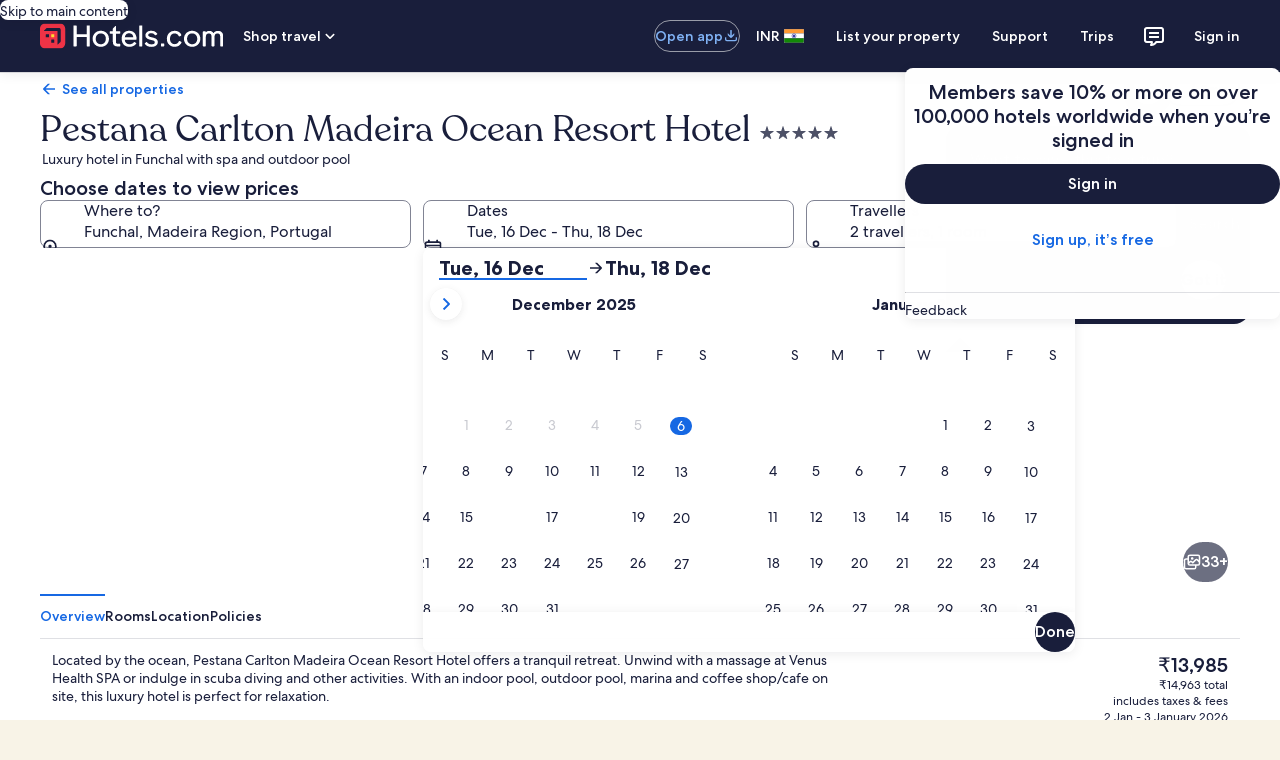

--- FILE ---
content_type: application/javascript
request_url: https://in.hotels.com/ATrvhys72L/QrOeEUSbCg/3pkabfJtYhbbQr/TgxyDCYfAw/DDxa/AUkeIVI
body_size: 172759
content:
(function(){if(typeof Array.prototype.entries!=='function'){Object.defineProperty(Array.prototype,'entries',{value:function(){var index=0;const array=this;return {next:function(){if(index<array.length){return {value:[index,array[index++]],done:false};}else{return {done:true};}},[Symbol.iterator]:function(){return this;}};},writable:true,configurable:true});}}());(function(){KU();xb6();qS6();var tt=function(MI,cT){return MI<=cT;};var Hp=function(){return ms.apply(this,[bc,arguments]);};var T7=function(NW){if(NW===undefined||NW==null){return 0;}var UW=NW["toLowerCase"]()["replace"](/[^0-9]+/gi,'');return UW["length"];};var q2=function(P2,FI){return P2%FI;};var Y7=function(){return ["\x6c\x65\x6e\x67\x74\x68","\x41\x72\x72\x61\x79","\x63\x6f\x6e\x73\x74\x72\x75\x63\x74\x6f\x72","\x6e\x75\x6d\x62\x65\x72"];};var AI=function(){return ["\x61\x70\x70\x6c\x79","\x66\x72\x6f\x6d\x43\x68\x61\x72\x43\x6f\x64\x65","\x53\x74\x72\x69\x6e\x67","\x63\x68\x61\x72\x43\x6f\x64\x65\x41\x74"];};var tN=function(){return ms.apply(this,[Yk,arguments]);};var st=function(){return Dv.apply(this,[SG,arguments]);};var Dr=function(Yj,Qp){return Yj-Qp;};var rW=function(){return gr.apply(this,[JK,arguments]);};var W2=function(lB,f7){return lB^f7;};var kw=function(jq){if(jq===undefined||jq==null){return 0;}var VT=jq["replace"](/[\w\s]/gi,'');return VT["length"];};var Ow=function(){if(Wk["Date"]["now"]&&typeof Wk["Date"]["now"]()==='number'){return Wk["Date"]["now"]();}else{return +new (Wk["Date"])();}};var pI=function(){return [];};var Xj=function(WH){var XI=['text','search','url','email','tel','number'];WH=WH["toLowerCase"]();if(XI["indexOf"](WH)!==-1)return 0;else if(WH==='password')return 1;else return 2;};var SI=function(){VJ=["EZ;\x3f)","&XG\x005\v\x07\n\"",".\r_-,~Q$=","5","lT;5,G\']\vCW>;","\x00Y\\","k\"L]1\n$","\f$\t",":^R=3\x3fP-C"," /\f\n=:","5\b","\b5",".G ","\x3f]X\t41",":Z","9:+!Y3>jp9$D\vv\f7gl>4\':\rU\b:{-RF3<r\v~|au.<,;\"5\x006z]u~,iX)8:.\x3f0ika5<dm7k_*\x0090&9;:<qp;\r*b\nuGFu\x3f,!+&,:\f;hw>\t,an\v|c9><\v.\x07* mZ\x07\x3fiC&7\\\f\r=4891\f\r\x40p\b\'rD!|v2+7>8!*\b\nff8e#n$wn)\x3f1=1-\n9Z% |c\n;Xx4wp<,865=\x006zs\br~t,lr*(:.*0ak58dm7_)b<0!);4<#qw;*au\f0Fu\x3f!/Q,:\b;jw>\t,qilc9f:,\v>\x07*)#Z\x07\f\'i\ti&<ze*\r-!8\v1\'\x40u\'q$D\f!|f2#7>!/\b\njf$<u#\'on);\x3f:_\b\v\n:-%*|`\n;X\tx$wu.<,;\"5-\x006zsg~,hr),:.80ik5<di7k_ \x0090\";:<qp;*b\nu\fFu\x3f!+&,:\f;m]>\t,n\vxc98[\v.e mZ\x07\x3fi\ty&7ze\x00\r=+891\r7\x40p\'rD!|v2+7>4!*\b\nlf;u#n\'n)\x3f/=1-\n>-% |``\n;Xx4wq><,;25=\x00\r6zs\br}\x07,lr*(:-*{\tOk\x07;t\tnFB$*/+15< ns=\x07Ku#n7bP!.a!+!>0\x40\rP|`HI,G!l\r:+*+\x076zpn\v{/*7lX*-\f)$:(Sg}$r\te !`G):)6^!*\fjp>\x07r\tg,!_2<+0&1:\v jc2qV:5Iu)\'6:!,Qhg-E&~\f7lDQ\r\t9.1:#a<r\'n7l~,+!\")$rp0$\x40;nxlm)=-,:\r8jpb\x07E\x40\th\f7nnZ\r:+:\n,^ lX<\fr\tAnr=:+$\x3f3/# jr1a1r\nH\f7\x40P:)*jp;4\bD\vK\f7lp!$7\"+!%6) j_11vn\f<\x40c*0::\x3f# oP1<wi&7ju)0J2R\':* fs89<r&u\'|\f:)-7:*#;r\x3f23Cxn\f7bS/8\b\v\n:)) id)=u}B\f7eU0*\x075\"+zt\b(q\tn\f2GL$98:2 }s6>VH\f4X\f197=*\r4ip3D\tn\f7d/3:+\f&*5,1e[7\x00/<r\vn\f7lv20:\x07!)\f/","*","Z\x07:6\t","NE5\x3f_-\\>4_[$1\t.1","\x40<\\","%B_U\x07HEE}odEOy1E\x40hn8 g^jC\'1\'Y","KA;#%\x3f7N","9-)A=\\9I","6","9G","4YX#5,\"V>N!L\x40\r","\x00\"\f+","+\"\'\r*&:","H]","$/>","DG;5","n","%J;","/B_(.V;\\$Cq%;\t","\v> ","W%38","\\%K\x40#2-","XT;4","&$\x3fG\\",";GX&8","190$)_B","LD1\t\t\x00>","!\b.7:","ZQ\n<=\t9\"\b_H68\x3fT-","5","*A/J9","\x3f","2-","<8/;q","%-;\rGg0\"-\\&","R8]\fy]2&","\bk\"\x00&g>8AW$98e(ir>EC{c\"4X[2:f)]\r\t{\fs","6A-K\f_U!\f","H","3<\bN_!1*\\&","/OV2\'","-^","39:","%;!DB!;","P63;\x40!M$D\x40z1\r#",".HU2\r\n>","YP,","b=1,c\'F#\rv8#\bO\x00)LB_","V0[N","8,^-2k>>1\f","3","\fDD","\x00$","HX6\x00\x07$>","\x3f0V;\\,H","-\x00GR\x3f0\t~-[\x3fNG","OY7$.","p)DB\r%\v1\v+","\\(^[5\v","lX(IF!1\t5\f\":>MD;3","BC^c","","2 !","\x3f\r",".#-(_T\'1*A","\r#<","#J^~","K","^]95","P\fe","D","P9]\n","d","=];[\x3fN\x40\x07%","V",")\'b_!","X(\x00^#;","25*)Z%J\"Yu\v#=\r\"$\b","c!0:","&\x0752+\f","JQz5","<#\n^-\x408u\v#=\r","=_G\r:","\n+cJkr2DFt  }&v+$b[z","G","0&;G","\t","8\x3f1XD9$","XE","3>","T&$7R<J","4","L\"AQ\v#\v5\b\bL_4<-","\n\"1GP,5,]e-]>BZH\x078\r\t","\t%3",">","GrJ","\n[-J!","9IV9b",":","3\n N","#5","!:\x40","(/NU\x3f,V:","JS\'%.\t","b=\x3f=D)Y(VK[w\f$",":O\x00\n7Y","9(4 ","LT!*A)H(#]P\t#1\b",">:",";","v","2L\x40\r=&\x00\"\n:","\v \';<[T\'$\'","^+","I","9_"," IQ","3>(","\r\v\x3f\tY","\x3f8:F","H={Q3;\t","V0$\tV%",";\rG","N","",",]$\x00HF","&N;JU8&","G^290","#;\tg!B(X\x40","#^W35,","|9DZ","\tL9[Q06","\b!ET6$7]","\x00<`j\t){q&)57*<\'","9<","_\"Yp\t#5","\v<\x07DC810V","\x40T,%.","\f\b<","\t\\=L%BB\r","U\x3fK","EP85","[P&#)A,","<\n\"!\vX&p\x3fA-N)\rF9:\x07","GQ","T-2k>>1\f","\f","+{U5\t1*"," [9G",":>2R,J#","W-A$I","0A%N!","4]>N!I\t# \x07pn[C01:]]\'A`YQ66\x40>\b/HT{Z\'])_8t\x40$/GTyp0]eN\x3fLMH86#[;_=1()%TY\n88U\n\"!v|p3G \x40)X","XE\'5;\tr,K\x3f^G"," ,G\'[4H","\r[\'A(8XY\n2&","pm#\r","A)A)\x40","\"\x00EV 19","\x07(>","\\(Y","633","&I}$)$[K3G]N~t<",".","!XT  ",":Rt;$,V;","\t\b\n38:YP25\b\\<NJZ\t;","\r","\n&\b+1BI0<\fG!\x40","K$]U4<>\n !"];};var c2=function(){return ["Z,+0E\x07\'","$\r","X8=*\x40\v5%;","W\x004R","6>\v-","6==\x40\t2","\x07!J\t","\b2\r","m2\t\x00","\b7;\x40/\b","+","47-\x40*\x076\x00/NLA\x001\v4B\b8&B","","\b%\r\n\b]\t\t\b/J\t",",F\tf[[~","![\x07mGA","%N\b","","\v\x3fJ\t","\b9L","I\r:F<>","e(8>","6 C30\x00","31\t%[[58,][\x3f;\v;",":_\x3f;\'[>","9J\r","];\v-`\v8","\f]\t","\v(]82)","\t:F","4S\b","\b\'","3f%;\r;J)","S;J\x40","$","6",";J\b!\r","8","|A7,e,datgc;","*\x40%>(\\\b\x00%\f","<\\93",":Z\b\x079\f\v-|#","3"," ","$\x40, ]",".\r;","\x40","","\b J","j##1-/","TY9;p6JT","]; (B","%$8\v,]89\r\r=F","Be","3\x07G\t#\vN","8,V\x079","\x00#,",",Y",",,/X-","-","\f$n:\t \x4049&C",",","60c","","\\ %\x07&[\x07","B2%\x3fJ\x3f6","<",">!\x40 \x3f\x07&L","pBNIn","g/:<.(B22\v\'[","\t\'","2\t,`4;c","(\\","\x00;","{\v,AA","\x00\r\fFZ9\v.]#\rNk=","\x00","(/$\r,A\b\r(C2","\"J\r",":\x07\n\x404\x07&A"," W42!","H6","%1:Z#",",A","N\b4!,]%","&[-","*\x409\v",":,[",",A\b9","H","\x006\v/\x40","]2","z\v%J%","\b;N3\x3f$F","\\","C9!\n","/N3);n\v4#","U","","8,Z\v","\tV\v","8/%N\t","\x00.\x00,]$3 \x40\bC2\f","2<C","&F%\f>A","_YwNA!\rN*\x40-w","\x00\x07-K","2","3\r=N#","1:J\' ;([",",I#,{\x07","\b;F2",">",",\\","\b$\v M","{P>\v;Nw\f,\\[#H;\x40\r2Hi\b","\' L8A#N\r4\x079[",",M<;\"2\n,]",">\v","\r","89\x07iLw\tN*Cw\tiN[9\v \x40"," 9\f>\\[:3i\t2NC]>N\rV>\vNFP\f;N\t","4","4\t",">\\","!+E",";\v%N6\x07","\'!","2\t\n","&Z\b8\x00","\" B","6\b_\t6#\x07&\\##","\'\x07,K","\x005\x07=}/4 2\r\n\x404\x07&A","a:",">J# \x07-K","\x07\"\x07\'\\","_> \x40","%l9A8","3$V",">\n,W4","/\b\x07.G%\r","1",":IC","3\x07\bZ6\x07&A","E\b\x3f6= U;:",",A56\v\'","^.","\fP\f=F\rP4\x07\n,r[\n","4$$j\t%)\b=J\t19\v \x404;","+Z\x07\x07=k","&A$\r&Y","\x002","p\f3\x07\x3fJ\t(/4\x00","t\'-","xC","$\t\t,","\x3f","#\t7","&K"];};var jV=function(Iv,m2){return Iv/m2;};var zW=function(ZJ,s7){return ZJ*s7;};var XT=function(){return ms.apply(this,[Nk,arguments]);};var nN=function(v7){var Hr=v7%4;if(Hr===2)Hr=3;var zI=42+Hr;var Wr;if(zI===42){Wr=function cH(ON,GW){return ON*GW;};}else if(zI===43){Wr=function H7(Kq,KN){return Kq+KN;};}else{Wr=function bw(AT,Uj){return AT-Uj;};}return Wr;};var g2=function(){return ["\x6c\x65\x6e\x67\x74\x68","\x41\x72\x72\x61\x79","\x63\x6f\x6e\x73\x74\x72\x75\x63\x74\x6f\x72","\x6e\x75\x6d\x62\x65\x72"];};var Dp=function(){return ms.apply(this,[w4,arguments]);};var G2=function(fp,LJ){return fp>>>LJ|fp<<32-LJ;};var F2=function(){var tW;if(typeof Wk["window"]["XMLHttpRequest"]!=='undefined'){tW=new (Wk["window"]["XMLHttpRequest"])();}else if(typeof Wk["window"]["XDomainRequest"]!=='undefined'){tW=new (Wk["window"]["XDomainRequest"])();tW["onload"]=function(){this["readyState"]=4;if(this["onreadystatechange"] instanceof Wk["Function"])this["onreadystatechange"]();};}else{tW=new (Wk["window"]["ActiveXObject"])('Microsoft.XMLHTTP');}if(typeof tW["withCredentials"]!=='undefined'){tW["withCredentials"]=true;}return tW;};var PJ=function(nr,zq){return nr instanceof zq;};var w7=function(TV){if(TV===undefined||TV==null){return 0;}var Qq=TV["toLowerCase"]()["replace"](/[^a-z]+/gi,'');return Qq["length"];};var kT=function(Xw,lN){return Xw===lN;};var YW=function(){return ms.apply(this,[Gk,arguments]);};var EI=function(){return (Pm.sjs_se_global_subkey?Pm.sjs_se_global_subkey.push(tp):Pm.sjs_se_global_subkey=[tp])&&Pm.sjs_se_global_subkey;};var sX,d4,m3,n3,Ax,SG,rK,r6,Qk,Um,XC;var dI=function(){return ms.apply(this,[kL,arguments]);};var Zw=function(){return Wk["Math"]["floor"](Wk["Math"]["random"]()*100000+10000);};var jI=function(Xp){if(Xp==null)return -1;try{var LW=0;for(var l7=0;l7<Xp["length"];l7++){var Gr=Xp["charCodeAt"](l7);if(Gr<128){LW=LW+Gr;}}return LW;}catch(Pt){return -2;}};var lj=function(Fw,YI){return Fw!==YI;};var ws=function vp(rN,pv){'use strict';var lv=vp;switch(rN){case jc:{N2.push(Lr);var bj=Pm[O2()[kJ(fT)].apply(null,[Yr,kV,Yv,bJ])]();var vW=O2()[kJ(TI)](xW,np,bv,jt);for(var TW=QH[Fj];MJ(TW,bj);TW++){vW+=HT()[Ev(qv)].apply(null,[Bj,Gp,fv,Jw]);bj++;}N2.pop();}break;case rc:{var NT;N2.push(kq);var WW;var fV;for(NT=Nj;MJ(NT,pv[tV()[ww(Nj)](JV,pw,Ar,NH)]);NT+=Tw){fV=pv[NT];}WW=fV[wJ()[gN(c7)].apply(null,[N7,fW])]();if(Wk[HT()[Ev(bv)](GN,LH,hv,mj)].bmak[tV()[ww(Cj)].apply(null,[M2,hN,wq,GN])][WW]){Wk[HT()[Ev(bv)](b7,LH,GN,mj)].bmak[tV()[ww(Cj)](fB,hN,dM,GN)][WW].apply(Wk[HT()[Ev(bv)](J2,LH,ST,mj)].bmak[tV()[ww(Cj)].call(null,MB(MB({})),hN,Ns,GN)],fV);}N2.pop();}break;case RG:{N2.push(nV);Wk[HT()[Ev(Os)](Tw,Sw,fB,RJ)](function(){return vp.apply(this,[jc,arguments]);},QH[zT]);N2.pop();}break;case dL:{var DH=pv[n3];N2.push(RM);var Lq=O2()[kJ(TI)](Xt,MB(Nj),bv,MB(MB(Tw)));var zv=QB()[Cr(A2)](pp,NH,wr);var gT=Nj;var Q2=DH[Cq()[RN(MT)].call(null,bv,Ur,lH,bv)]();while(MJ(gT,Q2[tV()[ww(Nj)](EH,MV,OB,NH)])){if(kW(zv[lj(typeof wJ()[gN(XW)],JW([],[][[]]))?wJ()[gN(Bj)].call(null,OH,EW):wJ()[gN(Ss)].call(null,cs,s2)](Q2[wJ()[gN(Cw)].apply(null,[bI,wN])](gT)),Nj)||kW(zv[wJ()[gN(Bj)].apply(null,[OH,EW])](Q2[wJ()[gN(Cw)](bI,wN)](JW(gT,Tw))),Nj)){Lq+=Tw;}else{Lq+=Nj;}gT=JW(gT,TI);}var SV;return N2.pop(),SV=Lq,SV;}break;case pG:{var kt=pv[n3];N2.push(V7);var CH=kt[wJ()[gN(M2)].apply(null,[bv,WN])](function(PW){return Qv.apply(this,[PU,arguments]);});var bB;return bB=CH[O2()[kJ(x7)](fM,Ir,tj,J2)](QB()[Cr(Sq)](mT,fv,RI)),N2.pop(),bB;}break;case Lc:{N2.push(ZB);try{var Vr=N2.length;var EV=MB(SG);var Rv=JW(JW(JW(JW(JW(JW(JW(JW(JW(JW(JW(JW(JW(JW(JW(JW(JW(JW(JW(JW(JW(JW(JW(JW(Wk[QB()[Cr(qJ)](Vq,BJ,Mt)](Wk[lj(typeof HT()[Ev(Xs)],JW([],[][[]]))?HT()[Ev(tp)](Jv,CB,XW,bI):HT()[Ev(Fj)](zT,n7,qv,Sj)][wJ()[gN(Tv)].call(null,g7,xv)]),p2(Wk[QB()[Cr(qJ)](Jt,BJ,Mt)](Wk[HT()[Ev(tp)].apply(null,[ST,CB,b7,bI])][Cq()[RN(Ft)](Yt,TH,Ft,D2)]),Tw)),p2(Wk[QB()[Cr(qJ)](qv,BJ,Mt)](Wk[lj(typeof HT()[Ev(SN)],JW([],[][[]]))?HT()[Ev(tp)](zH,CB,MB(Nj),bI):HT()[Ev(Fj)](MB({}),gw,MB(MB({})),XH)][kT(typeof Cq()[RN(q7)],JW([],[][[]]))?Cq()[RN(qj)](TJ,Xr,kp,Sq):Cq()[RN(QI)](wp,KI,nI,SJ)]),TI)),p2(Wk[QB()[Cr(qJ)](MB(MB(Tw)),BJ,Mt)](Wk[HT()[Ev(tp)].apply(null,[j7,CB,ST,bI])][HT()[Ev(Fr)].apply(null,[zH,sw,GN,q7])]),Fj)),p2(Wk[lj(typeof QB()[Cr(VI)],JW([],[][[]]))?QB()[Cr(qJ)].apply(null,[MB(MB({})),BJ,Mt]):QB()[Cr(KT)](wp,g7,Rp)](Wk[HT()[Ev(EH)](MB(MB(Tw)),Rp,pp,Cw)][tV()[ww(UB)].apply(null,[jv,HI,Yt,N7])]),qj)),p2(Wk[QB()[Cr(qJ)].apply(null,[Zq,BJ,Mt])](Wk[lj(typeof HT()[Ev(Jt)],JW([],[][[]]))?HT()[Ev(tp)](MB([]),CB,MB(MB({})),bI):HT()[Ev(Fj)].call(null,Kt,ZH,mT,bW)][wJ()[gN(Vp)].call(null,A2,KB)]),Cw)),p2(Wk[QB()[Cr(qJ)](np,BJ,Mt)](Wk[HT()[Ev(tp)](Mq,CB,g7,bI)][HT()[Ev(c7)](MB(MB([])),CV,MB(MB(Tw)),Kr)]),CJ)),p2(Wk[QB()[Cr(qJ)](CJ,BJ,Mt)](Wk[HT()[Ev(tp)](MB([]),CB,KT,bI)][O2()[kJ(HH)].call(null,hJ,Sq,bI,tj)]),b7)),p2(Wk[QB()[Cr(qJ)](zT,BJ,Mt)](Wk[HT()[Ev(tp)].call(null,qs,CB,jt,bI)][lj(typeof tV()[ww(Cw)],'undefined')?tV()[ww(qv)](g7,JI,Tw,J2):tV()[ww(qj)].apply(null,[XW,hN,jw,lT])]),BJ)),p2(Wk[QB()[Cr(qJ)](MB(MB(Tw)),BJ,Mt)](Wk[lj(typeof HT()[Ev(Cw)],JW([],[][[]]))?HT()[Ev(tp)](YD,CB,MB(MB(Nj)),bI):HT()[Ev(Fj)](qJ,AD,CJ,pf)][QB()[Cr(C9)].apply(null,[qQ,TQ,mQ])]),wp)),p2(Wk[QB()[Cr(qJ)].apply(null,[Xs,BJ,Mt])](Wk[HT()[Ev(tp)](ST,CB,qJ,bI)][QB()[Cr(m9)](j7,D5,GR)]),QH[q7])),p2(Wk[QB()[Cr(qJ)](MB({}),BJ,Mt)](Wk[HT()[Ev(tp)](xf,CB,Jt,bI)][O2()[kJ(Tv)](PY,Vq,vA,tj)]),bv)),p2(Wk[QB()[Cr(qJ)].call(null,E1,BJ,Mt)](Wk[HT()[Ev(tp)](tj,CB,OB,bI)][lj(typeof O2()[kJ(qQ)],JW('',[][[]]))?O2()[kJ(Vp)].apply(null,[pz,Sq,hE,xf]):O2()[kJ(wp)](RE,M9,rD,vA)]),Ss)),p2(Wk[QB()[Cr(qJ)](M9,BJ,Mt)](Wk[lj(typeof HT()[Ev(c7)],JW([],[][[]]))?HT()[Ev(tp)](OA,CB,bA,bI):HT()[Ev(Fj)].apply(null,[En,RA,wp,g7])][O2()[kJ(Cj)](GE,MB(MB(Tw)),s5,JV)]),fB)),p2(Wk[QB()[Cr(qJ)].apply(null,[Ss,BJ,Mt])](Wk[lj(typeof HT()[Ev(Jw)],JW([],[][[]]))?HT()[Ev(tp)](MB(MB(Tw)),CB,fv,bI):HT()[Ev(Fj)].apply(null,[Sq,kD,NH,Xl])][QB()[Cr(Kd)].apply(null,[hE,CE,n1])]),NH)),p2(Wk[QB()[Cr(qJ)].apply(null,[M9,BJ,Mt])](Wk[kT(typeof HT()[Ev(tp)],JW([],[][[]]))?HT()[Ev(Fj)](Tw,jR,DY,nz):HT()[Ev(tp)].apply(null,[MB(MB(Tw)),CB,JV,bI])][Cq()[RN(cZ)](GN,YZ,gD,wp)]),QH[cZ])),p2(Wk[lj(typeof QB()[Cr(VI)],'undefined')?QB()[Cr(qJ)].apply(null,[XF,BJ,Mt]):QB()[Cr(KT)](jt,rQ,qD)](Wk[HT()[Ev(tp)].apply(null,[D2,CB,tp,bI])][lj(typeof O2()[kJ(nA)],JW([],[][[]]))?O2()[kJ(H9)].call(null,qz,I1,wp,MB(MB({}))):O2()[kJ(wp)].apply(null,[DF,MB(MB([])),zY,Vq])]),PD)),p2(Wk[QB()[Cr(qJ)](GN,BJ,Mt)](Wk[HT()[Ev(tp)](MB([]),CB,DY,bI)][DR()[V5(JV)](XW,Yt,qs,nV,YZ)]),gE)),p2(Wk[QB()[Cr(qJ)].call(null,Ft,BJ,Mt)](Wk[HT()[Ev(tp)](O9,CB,zT,bI)][QB()[Cr(s5)](BE,C9,ZD)]),SJ)),p2(Wk[QB()[Cr(qJ)](J2,BJ,Mt)](Wk[HT()[Ev(tp)].apply(null,[MB(MB([])),CB,Tw,bI])][tV()[ww(tp)].call(null,Tw,Uq,MB(MB(Tw)),M2)]),KT)),p2(Wk[QB()[Cr(qJ)].call(null,MB([]),BJ,Mt)](Wk[HT()[Ev(tp)](zz,CB,x7,bI)][kT(typeof bd()[YA(CJ)],JW(kT(typeof O2()[kJ(Tw)],JW('',[][[]]))?O2()[kJ(wp)].apply(null,[X9,MB(Nj),Od,PD]):O2()[kJ(TI)].apply(null,[bk,zH,bv,Bj]),[][[]]))?bd()[YA(Fj)](zA,PD,sz,DY):bd()[YA(ST)](hv,D5,l5,YD)]),QH[KT])),p2(Wk[QB()[Cr(qJ)].apply(null,[MB(MB({})),BJ,Mt])](Wk[HT()[Ev(tp)](qs,CB,sD,bI)][kT(typeof tV()[ww(GD)],JW('',[][[]]))?tV()[ww(qj)](D2,sg,Ft,R5):tV()[ww(UF)].call(null,SQ,BN,MB(Nj),LF)]),x7)),p2(Wk[QB()[Cr(qJ)](wp,BJ,Mt)](Wk[HT()[Ev(tp)].apply(null,[ST,CB,MB(MB(Nj)),bI])][O2()[kJ(VI)](IH,Zq,pp,PD)]),Mq)),p2(Wk[QB()[Cr(qJ)].apply(null,[EH,BJ,Mt])](Wk[lj(typeof ml()[BY(CJ)],JW([],[][[]]))?ml()[BY(BJ)].call(null,CJ,PD,Vl,Ss,Jt,OB):ml()[BY(Tw)](IY,XF,hv,J2,jv,QR)][HT()[Ev(BJ)](En,gF,MB(MB({})),dM)]),GN)),p2(Wk[QB()[Cr(qJ)](JV,BJ,Mt)](Wk[HT()[Ev(EH)](mT,Rp,MB({}),Cw)][O2()[kJ(A2)].call(null,Bl,qv,wq,x7)]),qQ));var AZ;return N2.pop(),AZ=Rv,AZ;}catch(Id){N2.splice(Dr(Vr,Tw),Infinity,ZB);var hZ;return N2.pop(),hZ=QH[Fj],hZ;}N2.pop();}break;case pk:{N2.push(NR);var Xz=Wk[HT()[Ev(bv)].apply(null,[hE,HD,dM,mj])][O2()[kJ(Pg)](qq,PD,Ft,Nn)]?Tw:Nj;var ll=Wk[HT()[Ev(bv)].apply(null,[zH,HD,gE,mj])][O2()[kJ(U1)](YN,b7,TI,VF)]?Tw:Nj;var Wl=Wk[HT()[Ev(bv)](YD,HD,fB,mj)][HT()[Ev(U9)].call(null,CJ,vT,D2,CJ)]?Tw:Nj;var U5=Wk[HT()[Ev(bv)](vA,HD,tj,mj)][wJ()[gN(RF)](tj,p7)]?QH[qj]:Pm[Cq()[RN(PD)](Fj,x1,Wn,Ss)]();var WD=Wk[HT()[Ev(bv)].call(null,MB(Nj),HD,XW,mj)][O2()[kJ(nA)](Bf,DY,NH,hv)]?QH[qj]:Nj;var Rl=Wk[HT()[Ev(bv)](Nn,HD,VF,mj)][bd()[YA(D2)](BR,bJ,Rf,gE)]?Tw:QH[Fj];var XE=Wk[lj(typeof HT()[Ev(Fj)],JW('',[][[]]))?HT()[Ev(bv)].call(null,bA,HD,PD,mj):HT()[Ev(Fj)](cZ,UA,tj,n7)][O2()[kJ(jf)](DZ,PD,ER,VF)]?Tw:QH[Fj];var IZ=Wk[HT()[Ev(bv)].apply(null,[Dh,HD,HH,mj])][O2()[kJ(fD)].apply(null,[ps,MT,RJ,J2])]?Tw:Nj;var cD=Wk[kT(typeof HT()[Ev(HH)],JW('',[][[]]))?HT()[Ev(Fj)].call(null,Nj,wA,CR,c5):HT()[Ev(bv)].apply(null,[BJ,HD,Dh,mj])][kT(typeof bd()[YA(D2)],JW([],[][[]]))?bd()[YA(Fj)].call(null,rZ,MR,W5,NE):bd()[YA(qQ)].apply(null,[xE,g7,AR,CJ])]?Tw:Nj;var lA=Wk[tV()[ww(Jv)](vA,pJ,I1,I1)][HT()[Ev(Cw)].call(null,Ft,Kh,Cw,Bz)].bind?Tw:Nj;var EZ=Wk[kT(typeof HT()[Ev(jf)],JW('',[][[]]))?HT()[Ev(Fj)](Jv,tg,MB(MB(Nj)),Of):HT()[Ev(bv)].apply(null,[g7,HD,hv,mj])][HT()[Ev(mf)].apply(null,[XW,t7,qs,zY])]?QH[qj]:Nj;var f9=Wk[kT(typeof HT()[Ev(kV)],JW([],[][[]]))?HT()[Ev(Fj)].apply(null,[Jv,NY,g7,OQ]):HT()[Ev(bv)](PD,HD,Ft,mj)][lj(typeof mE()[kZ(q7)],JW([],[][[]]))?mE()[kZ(MT)].call(null,B5,TI,Ss,Sq,pz):mE()[kZ(CJ)](UZ,x7,TR,zT,YE)]?Pm[DR()[V5(b7)](EF,Fj,XH,bZ,x1)]():Nj;var Fg;var nQ;try{var LZ=N2.length;var OR=MB({});Fg=Wk[HT()[Ev(bv)](MB({}),HD,Ft,mj)][DR()[V5(MT)].apply(null,[SJ,EH,wq,KT,Pf])]?Tw:Nj;}catch(tf){N2.splice(Dr(LZ,Tw),Infinity,NR);Fg=Nj;}try{var jZ=N2.length;var kl=MB(MB(n3));nQ=Wk[HT()[Ev(bv)].call(null,Ar,HD,JV,mj)][kT(typeof wJ()[gN(xR)],'undefined')?wJ()[gN(Ss)].apply(null,[nA,ZY]):wJ()[gN(H9)](qJ,bU)]?Tw:QH[Fj];}catch(A1){N2.splice(Dr(jZ,Tw),Infinity,NR);nQ=Nj;}var TD;return N2.pop(),TD=JW(JW(JW(JW(JW(JW(JW(JW(JW(JW(JW(JW(JW(Xz,p2(ll,Tw)),p2(Wl,TI)),p2(U5,QH[TI])),p2(WD,qj)),p2(Rl,Cw)),p2(XE,CJ)),p2(IZ,b7)),p2(Fg,BJ)),p2(nQ,wp)),p2(cD,EH)),p2(lA,bv)),p2(EZ,Ss)),p2(f9,fB)),TD;}break;}};var Yl=function(){return ["\x6c\x65\x6e\x67\x74\x68","\x41\x72\x72\x61\x79","\x63\x6f\x6e\x73\x74\x72\x75\x63\x74\x6f\x72","\x6e\x75\x6d\x62\x65\x72"];};var pZ=function(Xd){return Wk["unescape"](Wk["encodeURIComponent"](Xd));};var Fl=function qd(Iz,P1){var Xn=qd;do{switch(Iz){case S4:{BF=gr(nS,[]);ms(FC,[nR()]);hz=gr(KL,[]);Iz=fU;gr(Pk,[]);ms(bc,[nR()]);}break;case Yc:{v5[tV()[ww(NH)](tj,d9,tp,O9)]=function(nl){N2.push(O1);var Oz=nl&&nl[O2()[kJ(EH)](IF,CR,XH,g7)]?function LE(){N2.push(s5);var vf;return vf=nl[QB()[Cr(b7)].call(null,XW,Wh,M1)],N2.pop(),vf;}:function rf(){return nl;};v5[lj(typeof mE()[kZ(TI)],JW([],[][[]]))?mE()[kZ(Nj)](lQ,Vq,Tw,CR,SD):mE()[kZ(CJ)](nf,Fj,M5,CJ,Ug)](Oz,HT()[Ev(gE)].call(null,pp,Gs,BJ,TQ),Oz);var CA;return N2.pop(),CA=Oz,CA;};Iz+=vL;}break;case fU:{RZ=gr(qU,[]);Iz+=WX;Cz=gr(bO,[]);Dv(IX,[nR()]);ms(EC,[]);OY=ms(XC,[]);ms(NL,[nR()]);rz=ms(GU,[]);ms(hx,[]);}break;case dS:{Iz+=xk;ms.call(this,Yk,[Yg()]);tF=Ld();ms.call(this,Gk,[Yg()]);gg=xz();gr.call(this,JK,[Yg()]);gr(F,[]);}break;case RC:{return N2.pop(),WR=N5,WR;}break;case NG:{W9=function(sR){return qd.apply(this,[Hm,arguments]);}([function(mD,ME){return qd.apply(this,[XS,arguments]);},function(kF,Ln,pE){'use strict';return Hz.apply(this,[d4,arguments]);}]);Iz+=KS;}break;case Dc:{Ig=function(){return gr.apply(this,[AO,arguments]);};ms(FX,[]);T5=AI();cQ=mg();PE=Y7();kR();Iz=W6;hY=g2();w9=Yl();}break;case Ab:{ms(F,[nR()]);Iz-=bM;(function(wD,Cf){return ms.apply(this,[s3,arguments]);}(['B6nKP','_7K_KBn7K6LZZZZZZ','7','DZ7_','_ZKB','JDK7','DBPJ_','D','Z','P7','P','DZZZ','DZ','7ZZZ','77','DLJD','KJ7','DLnP','DD','DDD','7ZZ'],x7));QH=ms(CS,[['_ZK6LZZZZZZ','J','P','Z','D','B66P6LZZZZZZ','B6nKP','_7K_KBn7K6LZZZZZZ','_7J7BBP','JPJJBZnLZZZZZZ','JJJJJJJ','KZnZ_D7','B_','7Z_J','PBZZ','P7nBJ','_','DP','Dn','7Z','7','7n','7J','n6','76','KZ','DZ','_7K_KBn7KB','PZZZ','DZZD','_KKK','7KKK','DZZZZ','DZ7_','KKK','JB7','DB','PZZ','B','7KZ','7ZDB','KKKKKK','Jn6','DD','P7','KK','D6','7LDD','7P','DLBn','DL_P','7ZD','PBZZZZZ','DZZZ','n_K','7777'],MB({})]);hk=function ZXNkAIbfvm(){Im();CU();rK();function Dm(a,b,c){return a.indexOf(b,c);}function X1(){this["F7"]^=this["F7"]>>>16;this.RK=Tx;}function hK(){return O.apply(this,[BN,arguments]);}function F6(ZH,jm){var JN=F6;switch(ZH){case Wh:{var I1=jm[Dj];I1[I1[St](lT)]=function(){this[s6].push(Wt(this[X7](),this[X7]()));};F6(R6,[I1]);}break;case Yt:{var HT=jm[Dj];HT[HT[St](L3)]=function(){this[s6].push(this[IK]());};F6(z1,[HT]);}break;case z1:{var k1=jm[Dj];k1[k1[St](NU)]=function(){var K9=this[IK]();var l6=k1[sK]();if(Y3(this[X7](K9))){this[Fg](GN.o,l6);}};F6(P1,[k1]);}break;case qg:{var Vx=jm[Dj];Vx[Vx[St](tH)]=function(){var AN=this[IK]();var pg=this[IK]();var x7=this[IK]();var z0=this[X7]();var vx=[];for(var U7=Rg;W(U7,x7);++U7){switch(this[s6].pop()){case Rg:vx.push(this[X7]());break;case Xg:var S3=this[X7]();for(var DH of S3.reverse()){vx.push(DH);}break;default:throw new Error(H7()[fm(KT)].apply(null,[fT,c9,b9]));}}var S=z0.apply(this[S6].h,vx.reverse());AN&&this[s6].push(this[nm](S));};F6(vH,[Vx]);}break;case Dh:{var lj=jm[Dj];lj[lj[St](kN)]=function(){z3.call(this[Jx]);};F6(Wh,[lj]);}break;case gN:{var ET=jm[Dj];ET[ET[St](GT)]=function(){this[s6].push(SU(this[X7](),this[X7]()));};F6(Ag,[ET]);}break;case P1:{var Gh=jm[Dj];Gh[Gh[St](Ht)]=function(){this[s6].push(Bm(this[X7](),this[X7]()));};F6(Dh,[Gh]);}break;case vH:{var nt=jm[Dj];nt[nt[St](xt)]=function(){this[s6].push(xm(this[X7](),this[X7]()));};Qh(r7,[nt]);}break;case R6:{var vN=jm[Dj];vN[vN[St](Hm)]=function(){this[s6].push(this[X7]()&&this[X7]());};F6(qg,[vN]);}break;case Ag:{var nj=jm[Dj];nj[nj[St](Z)]=function(){var jh=this[IK]();var Jm=this[s6].pop();var p0=this[s6].pop();var P7=this[s6].pop();var jH=this[tT][GN.o];this[Fg](GN.o,Jm);try{this[x]();}catch(xU){this[s6].push(this[nm](xU));this[Fg](GN.o,p0);this[x]();}finally{this[Fg](GN.o,P7);this[x]();this[Fg](GN.o,jH);}};F6(Yt,[nj]);}break;}}function Ut(){return ft.apply(this,[p9,arguments]);}function Sj(p1){return -p1;}function t7(){return Qh.apply(this,[pT,arguments]);}function fm(bH){return W6()[bH];}function qH(){var gj={};qH=function(){return gj;};return gj;}function xm(fK,Ph){return fK===Ph;}function g1(){return ft.apply(this,[P0,arguments]);}function MN(SK,fj){return SK|fj;}function Mh(A3,W1){var Hj={A3:A3,F7:W1,UK:0,n6:0,RK:K7};while(!Hj.RK());return Hj["F7"]>>>0;}var bK;function wt(a){return a.length;}function Tx(){this["F7"]=(this["F7"]&0xffff)*0x85ebca6b+(((this["F7"]>>>16)*0x85ebca6b&0xffff)<<16)&0xffffffff;this.RK=tg;}return Qh.call(this,h9);function Zt(qT,l9){return qT[cU[KT]](l9);}var HK;function W0(){return V3.apply(this,[vH,arguments]);}function MU(VN,pm){return VN/pm;}function b1(Kt,UU){return Kt&UU;}function R3(B7,J){return B7<=J;}function KH(){return F6.apply(this,[Yt,arguments]);}function RN(){return Qh.apply(this,[r7,arguments]);}function Zj(C9,R0){return C9!=R0;}function b3(){return ["\'hS!~Xi0~U\tlSF|","N#^WXY\n","`","E","IAP","KZ)kV%H\"H","qRZO\b0K30K/IJ\x40H"];}function d7(){return dh.apply(this,[z6,arguments]);}function s9(){return ft.apply(this,[wx,arguments]);}var dg;function gK(){return V3.apply(this,[l3,arguments]);}function zK(){return sN.apply(this,[O9,arguments]);}var m;function lm(){return F6.apply(this,[Wh,arguments]);}function Hx(){return dK.apply(this,[p9,arguments]);}function H3(){return dh.apply(this,[P1,arguments]);}var At;function s1(){return V3.apply(this,[UN,arguments]);}function Wg(){return V3.apply(this,[R6,arguments]);}function RU(){return dK.apply(this,[F9,arguments]);}function jT(){return ft.apply(this,[R6,arguments]);}function Y0(ng,Ct){var ht=Y0;switch(ng){case jt:{var qN=Ct[Dj];var OK=VU([],[]);for(var hT=Vm(qN.length,Xg);p(hT,Rg);hT--){OK+=qN[hT];}return OK;}break;case I:{var Zg=Ct[Dj];mU.BU=Y0(jt,[Zg]);while(W(mU.BU.length,Rt))mU.BU+=mU.BU;}break;case Q7:{r0=function(kK){return Y0.apply(this,[I,arguments]);};sN.apply(null,[wx,[HN,Sj(mt),Rg]]);}break;case wx:{var Sg=Ct[Dj];var Px=Ct[z6];var Mt=Ct[UN];var E7=M1[KT];var R7=VU([],[]);var mh=M1[Mt];var r3=Vm(mh.length,Xg);if(p(r3,Rg)){do{var Fj=p7(VU(VU(r3,Sg),gU()),E7.length);var nU=Zt(mh,r3);var AT=Zt(E7,Fj);R7+=sN(M3,[MN(b1(hm(nU),AT),b1(hm(AT),nU))]);r3--;}while(p(r3,Rg));}return O(p9,[R7]);}break;case z1:{var kx=Ct[Dj];var rU=VU([],[]);for(var pj=Vm(kx.length,Xg);p(pj,Rg);pj--){rU+=kx[pj];}return rU;}break;case ZK:{var lh=Ct[Dj];k3.Fh=Y0(z1,[lh]);while(W(k3.Fh.length,X9))k3.Fh+=k3.Fh;}break;case vH:{IN=function(E1){return Y0.apply(this,[ZK,arguments]);};sN.apply(null,[qg,[KT,dj,Ig]]);}break;case dN:{var Et=Ct[Dj];var QN=Ct[z6];var bt=Ct[UN];var U3=VU([],[]);var r1=p7(VU(QN,gU()),sH);var x3=Q0[bt];var cx=Rg;if(W(cx,x3.length)){do{var xN=Zt(x3,cx);var bj=Zt(mU.BU,r1++);U3+=sN(M3,[MN(b1(hm(xN),bj),b1(hm(bj),xN))]);cx++;}while(W(cx,x3.length));}return U3;}break;case pT:{var dt=Ct[Dj];mU=function(EK,qx,gh){return Y0.apply(this,[dN,arguments]);};return r0(dt);}break;case Bj:{Xg=+ ! ![];k6=Xg+Xg;KT=Xg+k6;Rg=+[];N6=k6+KT-Xg;b9=k6*Xg+N6;tt=KT+N6+Xg;Ig=N6*k6-KT;X=k6*N6-Ig+Xg+KT;J7=tt+b9-X+k6;P3=k6+Xg+J7+Ig-X;Sx=b9*P3-k6-Ig+Xg;W3=P3+k6*Ig-tt;dj=Xg*tt+KT+Ig;Wm=b9+tt-X+N6+P3;CH=b9*KT+Ig-k6-Xg;sH=N6+k6*P3-Ig;HN=Xg+X+tt+k6;c6=P3*X+tt+KT;V0=tt*Ig+P3*k6;n0=J7+P3-KT+Xg+X;Rt=Xg+k6+b9*X;mt=Xg*X+k6*KT;pN=Xg*X*Ig+KT-tt;St=KT+Ig*X*Xg-b9;Tm=X+J7*N6-k6-tt;C1=Tm-b9+J7*tt+Xg;BT=J7+k6+Xg+N6*C1;wN=Tm+J7+tt*KT+X;FH=b9+X*Xg-N6+Ig;CT=b9*C1-KT+Xg;Y9=Tm+J7*b9+KT;v0=J7*b9+N6*k6*C1;Q6=J7*Tm+Ig-N6+KT;gH=C1*b9-k6-tt*X;Z1=P3-Xg+J7*Ig+X;xT=b9*tt+Ig*P3-k6;T=Xg-J7+b9*C1;vt=Xg*P3+tt*Tm-J7;XT=C1*b9-X*Ig;E=X*J7+P3+b9*KT;qh=C1*J7-b9-KT-Tm;Qj=P3*k6+b9-J7;I9=Ig-b9+J7*C1+Tm;pK=X*tt+J7+k6-N6;E0=Tm*KT-tt-b9-Xg;fh=Tm*k6*tt-J7+Xg;bh=J7+P3*Tm+Ig*X;E3=Tm+J7*N6-KT;B6=C1*k6-X-P3*Xg;X9=N6*Tm-KT*k6*J7;Z7=J7+N6-Xg+Tm+KT;s6=C1-KT+b9*Xg+X;S6=k6-tt+Tm*X-Ig;GT=J7-k6+Ig*X*b9;sK=KT+k6*C1+Tm-X;Lx=KT*Xg*Tm+J7+b9;X7=k6*P3+Tm*Ig-KT;Ch=N6+C1+J7+P3-Ig;s0=Ig*X*N6-tt*k6;t0=C1+Tm+tt-Ig-b9;h1=KT+N6*J7+C1;xt=N6*Ig+C1+J7+b9;tH=Tm*Xg*N6+Ig+b9;IK=C1-k6+Tm+P3;fT=tt*KT+Xg+Ig-N6;c9=Xg*X*Tm-k6-P3;nm=J7*N6+X-Xg+P3;Hm=J7+C1+X*Ig;lT=tt*Tm-Ig-N6-C1;kN=Ig*Tm+KT-Xg-X;Jx=KT+Ig*N6*P3+k6;Ht=Xg+k6*KT*b9*Ig;NU=b9*Tm-Ig-N6+k6;Fg=J7+Tm+N6;L3=Tm*Xg*KT-N6+C1;Z=N6+k6*C1+Ig+b9;tT=KT*J7*X*Xg-k6;x=C1*k6-b9*J7+KT;hN=Tm*X-tt+Ig+J7;Z3=KT*C1-k6-tt*X;cT=tt*Xg*P3*KT+J7;gT=J7+Xg+KT+X*Tm;tN=KT-Xg+Ig+N6*k6;Z9=Xg*N6-Ig+tt*C1;Cm=k6*Ig+P3+KT+Tm;Wx=Ig+KT*N6+P3;Ix=X-Ig+N6*tt-KT;fN=Ig*tt-KT+Tm*X;QT=C1*Xg*tt-Ig-J7;Jh=J7+Ig*N6*k6;D9=Ig*tt+P3+k6+Xg;J1=P3*N6*tt-C1-k6;U6=k6*Ig*tt;Am=KT+tt*N6*b9+Xg;Y6=Ig*P3*k6-X+tt;hj=b9+Tm*tt-k6*X;O0=Ig+b9*J7+P3-X;Og=C1-Ig*k6+Tm*KT;NK=tt*Ig+X+P3;vK=P3*Xg*N6*Ig-X;Xt=Tm+J7+N6+X-KT;d=P3+b9+N6+tt*X;Nh=P3*KT*b9-X;NT=b9*P3-KT*tt-Xg;N3=Ig*J7*tt-X-k6;}break;}}function Kx(Zm,O6){return Zm in O6;}function Rx(){return sN.apply(this,[I,arguments]);}function dU(){return dh.apply(this,[O9,arguments]);}var w9;function z(){return V3.apply(this,[M3,arguments]);}function RT(){Gt=["J1t\n","w\tbJ-Qd\x40{EB~M5","N"," K7O4\n","o\\\x3f*0Tb4*4wX","x","KB=\'6Y5B$T>\vn\x07NTV6+<c\x407Q6\x40","c"];}function Wt(kh,Lg){return kh*Lg;}function hm(Gx){return ~Gx;}function Yj(){return V3.apply(this,[r7,arguments]);}function tm(){return ft.apply(this,[g9,arguments]);}function JH(){return dh.apply(this,[dN,arguments]);}function Ng(){return ft.apply(this,[Bj,arguments]);}function K7(){this["J6"]=k0(this["A3"],this["n6"]);this.RK=ct;}function p7(Ax,b7){return Ax%b7;}function Ug(){return V3.apply(this,[F9,arguments]);}function N(){return F6.apply(this,[P1,arguments]);}function wK(){return R(`${Gm()[t6(KT)]}`,D6(),s()-D6());}function Vm(jN,U9){return jN-U9;}function lH(){return O.apply(this,[Yg,arguments]);}function zT(){return F6.apply(this,[Dh,arguments]);}function j9(lt,L0){return lt<<L0;}function rm(){this["Ot"]=(this["F7"]&0xffff)*5+(((this["F7"]>>>16)*5&0xffff)<<16)&0xffffffff;this.RK=cg;}function DT(){this["F7"]^=this["F7"]>>>16;this.RK=st;}var Q0;function gU(){var TH;TH=wK()-qU();return gU=function(){return TH;},TH;}function p(Mm,U){return Mm>=U;}var I0;function rK(){c=BN+wT*lg,d0=z6+lg,qg=z6+Yt*lg,px=Yt+UN*lg,wx=Q7+wT*lg,jt=Q7+lg,z1=BN+Yt*lg,jg=Yt+UN*lg+Dj*lg*lg+lg*lg*lg,r7=z6+wT*lg,R6=Yt+wT*lg,pT=Yt+lg,g6=BN+lg,l3=Rm+Q7*lg,RH=M3+wT*lg,A0=M3+Q7*lg+wT*lg*lg+wT*lg*lg*lg+M3*lg*lg*lg*lg,h9=Q7+Yt*lg,Dh=Dj+UN*lg,l0=M3+UN*lg,I=Yt+Q7*lg,Wh=Rm+lg,ZK=M3+Yt*lg,F=M3+BN*lg+UN*lg*lg+wT*lg*lg*lg+wT*lg*lg*lg*lg,w6=P0+Yt*lg,Aj=wT+Q7*lg+wT*lg*lg+wT*lg*lg*lg+M3*lg*lg*lg*lg,J0=UN+wT*lg,F9=M3+Q7*lg,Yg=P0+wT*lg,gN=P0+lg,g9=M3+lg,wh=Dj+Q7*lg,p9=z6+UN*lg,Ag=Dj+M3*lg,f1=P0+Q7*lg,O9=Dj+Yt*lg,XK=Dj+UN*lg+Q7*lg*lg+M3*lg*lg*lg+wT*lg*lg*lg*lg,vH=UN+Yt*lg,dN=P0+UN*lg,P1=BN+Q7*lg,Um=Rm+wT*lg,MH=BN+UN*lg,v3=z6+M3*lg,Bj=wT+wT*lg,r9=Yt+Yt*lg;}0xf11bc07,1068603383;function VU(Pj,TK){return Pj+TK;}function LU(){var Jj={};LU=function(){return Jj;};return Jj;}function Nx(){return F6.apply(this,[R6,arguments]);}var IN;function n(){return BH()+Yh()+typeof K6[Gm()[t6(KT)].name];}function f6(F0){return W6()[F0];}function rt(){return dK.apply(this,[MH,arguments]);}function P9(){return dK.apply(this,[g6,arguments]);}var Gt;function dK(Pm,hx){var EN=dK;switch(Pm){case MH:{var D1=hx[Dj];D1[vK]=function(XH,ON){var rN=atob(XH);var lU=Rg;var Sm=[];var WH=Rg;for(var kg=Rg;W(kg,rN.length);kg++){Sm[WH]=rN.charCodeAt(kg);lU=Bm(lU,Sm[WH++]);}ft(w6,[this,p7(VU(lU,ON),hj)]);return Sm;};ft(R6,[D1]);}break;case F9:{var Rj=hx[Dj];Rj[IK]=function(){return this[J1][this[tT][GN.o]++];};dK(MH,[Rj]);}break;case z6:{var Yx=hx[Dj];Yx[X7]=function(m3){return this[pK](m3?this[s6][Vm(this[s6][LU()[bg(KT)].call(null,qh,Y3(Xg),k6)],Xg)]:this[s6].pop());};dK(F9,[Yx]);}break;case r9:{var Mg=hx[Dj];Mg[pK]=function(X6){return dx(typeof X6,Gm()[t6(KT)](fN,Xt,b9))?X6.h:X6;};dK(z6,[Mg]);}break;case g6:{var Lh=hx[Dj];Lh[sH]=function(K){return m.call(this[Jx],K,this);};dK(r9,[Lh]);}break;case Q7:{var L6=hx[Dj];L6[tN]=function(V,d3,D3){if(dx(typeof V,Gm()[t6(KT)](fN,d,b9))){D3?this[s6].push(V.h=d3):V.h=d3;}else{At.call(this[Jx],V,d3);}};dK(g6,[L6]);}break;case p9:{var Ex=hx[Dj];Ex[Fg]=function(hU,nx){this[tT][hU]=nx;};Ex[Nh]=function(Hh){return this[tT][Hh];};dK(Q7,[Ex]);}break;}}function wH(){return dh.apply(this,[wx,arguments]);}function qU(){return Mh(n(),307002);}var jx;function Fx(){return dh.apply(this,[Dh,arguments]);}function sg(){this["F7"]=this["F7"]<<13|this["F7"]>>>19;this.RK=rm;}function mx(tU,OU){var DK=mx;switch(tU){case g9:{var xK=OU[Dj];var rT=VU([],[]);var d9=Vm(xK.length,Xg);if(p(d9,Rg)){do{rT+=xK[d9];d9--;}while(p(d9,Rg));}return rT;}break;case O9:{var JT=OU[Dj];lH.g3=mx(g9,[JT]);while(W(lH.g3.length,Sx))lH.g3+=lH.g3;}break;case F9:{dg=function(sj){return mx.apply(this,[O9,arguments]);};O(Yg,[W3,Sj(X),Xg]);}break;case wT:{var Gg=OU[Dj];var EH=VU([],[]);var T0=Vm(Gg.length,Xg);while(p(T0,Rg)){EH+=Gg[T0];T0--;}return EH;}break;case l0:{var D=OU[Dj];FT.m0=mx(wT,[D]);while(W(FT.m0.length,dj))FT.m0+=FT.m0;}break;case P1:{jx=function(x0){return mx.apply(this,[l0,arguments]);};FT(Sj(Wm),Y3(Y3({})),Rg,CH);}break;case Um:{var ST=OU[Dj];var z7=OU[z6];var Tt=OU[UN];var VK=OU[Q7];var Tg=bK[Xg];var hg=VU([],[]);var FU=bK[Tt];var zt=Vm(FU.length,Xg);if(p(zt,Rg)){do{var Lm=p7(VU(VU(zt,ST),gU()),Tg.length);var x6=Zt(FU,zt);var D0=Zt(Tg,Lm);hg+=sN(M3,[b1(MN(hm(x6),hm(D0)),MN(x6,D0))]);zt--;}while(p(zt,Rg));}return sN(g9,[hg]);}break;case r9:{var K0=OU[Dj];var Q=VU([],[]);var sT=Vm(K0.length,Xg);while(p(sT,Rg)){Q+=K0[sT];sT--;}return Q;}break;case Q7:{var t1=OU[Dj];G1.nK=mx(r9,[t1]);while(W(G1.nK.length,V0))G1.nK+=G1.nK;}break;case pT:{E6=function(q1){return mx.apply(this,[Q7,arguments]);};G1(Sj(W3),V0,N6);}break;}}var FT;var YK;function ct(){if([10,13,32].includes(this["J6"]))this.RK=C;else this.RK=P;}var zg;var E6;function t6(jK){return W6()[jK];}function n7(){return dh.apply(this,[P0,arguments]);}function H7(){var cm=[];H7=function(){return cm;};return cm;}var K6;function W(WK,Th){return WK<Th;}var H0;function IH(){return V3.apply(this,[f1,arguments]);}function Yh(){return R(`${Gm()[t6(KT)]}`,s()+1);}function sN(l1,m7){var q6=sN;switch(l1){case O9:{var t3=m7[Dj];E6(t3[Rg]);var g7=Rg;while(W(g7,t3.length)){LU()[t3[g7]]=function(){var Pg=t3[g7];return function(A6,Vh,j7){var X0=G1(A6,pK,j7);LU()[Pg]=function(){return X0;};return X0;};}();++g7;}}break;case vH:{var Ux=m7[Dj];dg(Ux[Rg]);var UT=Rg;while(W(UT,Ux.length)){bx()[Ux[UT]]=function(){var N9=Ux[UT];return function(Q1,v6,Xj){var Zx=lH(Y3([]),v6,Xj);bx()[N9]=function(){return Zx;};return Zx;};}();++UT;}}break;case J0:{var rx=m7[Dj];var Eg=m7[z6];var WU=[];var pU=O(v3,[]);var T9=Eg?K6[bx()[g(N6)](wN,bh,Rg)]:K6[H7()[fm(Xg)].call(null,E0,fh,Xg)];for(var OH=Rg;W(OH,rx[LU()[bg(KT)](qh,E3,k6)]);OH=VU(OH,Xg)){WU[H7()[fm(k6)].apply(null,[Y3({}),B6,N6])](T9(pU(rx[OH])));}return WU;}break;case I:{var JK=m7[Dj];r0(JK[Rg]);for(var PH=Rg;W(PH,JK.length);++PH){H7()[JK[PH]]=function(){var V7=JK[PH];return function(Ym,V9,j3){var Jg=mU(Z7,V9,j3);H7()[V7]=function(){return Jg;};return Jg;};}();}}break;case wx:{var Km=m7[Dj];var cj=m7[z6];var nH=m7[UN];var dH=Q0[Ig];var xH=VU([],[]);var f=Q0[nH];var vT=Vm(f.length,Xg);if(p(vT,Rg)){do{var r=p7(VU(VU(vT,cj),gU()),dH.length);var XN=Zt(f,vT);var OT=Zt(dH,r);xH+=sN(M3,[MN(b1(hm(XN),OT),b1(hm(OT),XN))]);vT--;}while(p(vT,Rg));}return Y0(pT,[xH]);}break;case M3:{var qm=m7[Dj];if(R3(qm,Aj)){return K6[cU[k6]][cU[Xg]](qm);}else{qm-=A0;return K6[cU[k6]][cU[Xg]][cU[Rg]](null,[VU(G6(qm,P3),F),VU(p7(qm,jg),XK)]);}}break;case w6:{var gt=m7[Dj];var K1=m7[z6];var h6=m7[UN];var j=m7[Q7];var mK=VU([],[]);var C3=p7(VU(gt,gU()),tt);var pH=bK[h6];for(var TT=Rg;W(TT,pH.length);TT++){var dT=Zt(pH,TT);var Vg=Zt(FT.m0,C3++);mK+=sN(M3,[b1(MN(hm(dT),hm(Vg)),MN(dT,Vg))]);}return mK;}break;case g9:{var lN=m7[Dj];FT=function(d6,Bg,Lj,Uh){return sN.apply(this,[w6,arguments]);};return jx(lN);}break;case qg:{var Cj=m7[Dj];var Eh=m7[z6];var Nm=m7[UN];var C6=Qt[N6];var A1=VU([],[]);var jj=Qt[Nm];for(var Rh=Vm(jj.length,Xg);p(Rh,Rg);Rh--){var ch=p7(VU(VU(Rh,Cj),gU()),C6.length);var N0=Zt(jj,Rh);var nT=Zt(C6,ch);A1+=sN(M3,[MN(b1(hm(N0),nT),b1(hm(nT),N0))]);}return O(I,[A1]);}break;case RH:{var LN=m7[Dj];jx(LN[Rg]);var xg=Rg;if(W(xg,LN.length)){do{qH()[LN[xg]]=function(){var qK=LN[xg];return function(Xm,SH,T6,q7){var tx=FT.call(null,Xm,Z7,T6,Y3(Y3(Xg)));qH()[qK]=function(){return tx;};return tx;};}();++xg;}while(W(xg,LN.length));}}break;}}function t(xj,Mx){return xj!==Mx;}function b0(){cU=["\x61\x70\x70\x6c\x79","\x66\x72\x6f\x6d\x43\x68\x61\x72\x43\x6f\x64\x65","\x53\x74\x72\x69\x6e\x67","\x63\x68\x61\x72\x43\x6f\x64\x65\x41\x74"];}var Wh,Um,h9,z1,F9,p9,Dh,d0,jt,px,Ag,l0,A0,R6,Yg,jg,P1,w6,XK,wh,r9,g9,g6,wx,I,r7,f1,pT,l3,J0,O9,qg,F,v3,gN,dN,MH,c,ZK,vH,RH,Aj,Bj;function P(){this["J6"]=(this["J6"]&0xffff)*0xcc9e2d51+(((this["J6"]>>>16)*0xcc9e2d51&0xffff)<<16)&0xffffffff;this.RK=JU;}function rh(){return ft.apply(this,[M3,arguments]);}function Im(){w9=Object['\x63\x72\x65\x61\x74\x65']({});KT=3;Gm()[t6(KT)]=ZXNkAIbfvm;if(typeof window!==''+[][[]]){K6=window;}else if(typeof global!=='undefined'){K6=global;}else{K6=this;}}function ft(Q3,wg){var L7=ft;switch(Q3){case Wh:{var HH=wg[Dj];HH[HH[St](Y6)]=function(){this[s6].push(j9(this[X7](),this[X7]()));};V3(F9,[HH]);}break;case wx:{var DN=wg[Dj];ft(Wh,[DN]);}break;case w6:{var Vj=wg[Dj];var L=wg[z6];Vj[St]=function(B0){return p7(VU(B0,L),hj);};ft(wx,[Vj]);}break;case g9:{var PK=wg[Dj];PK[x]=function(){var CN=this[IK]();while(Zj(CN,GN.k)){this[CN](this);CN=this[IK]();}};}break;case Yg:{var Kj=wg[Dj];Kj[GT]=function(h7,rj){return {get h(){return h7[rj];},set h(LH){h7[rj]=LH;}};};ft(g9,[Kj]);}break;case Bj:{var Qm=wg[Dj];Qm[nm]=function(Ah){return {get h(){return Ah;},set h(Nt){Ah=Nt;}};};ft(Yg,[Qm]);}break;case p9:{var hH=wg[Dj];hH[Am]=function(nN){return {get h(){return nN;},set h(S1){nN=S1;}};};ft(Bj,[hH]);}break;case P0:{var U0=wg[Dj];U0[h1]=function(){var xx=MN(j9(this[IK](),tt),this[IK]());var A7=LU()[bg(k6)](XT,O0,Rg);for(var L9=Rg;W(L9,xx);L9++){A7+=String.fromCharCode(this[IK]());}return A7;};ft(p9,[U0]);}break;case M3:{var A=wg[Dj];A[sK]=function(){var m1=MN(MN(MN(j9(this[IK](),n0),j9(this[IK](),dj)),j9(this[IK](),tt)),this[IK]());return m1;};ft(P0,[A]);}break;case R6:{var Dt=wg[Dj];Dt[Og]=function(){var Ih=LU()[bg(k6)](XT,Y3({}),Rg);for(let Sh=Rg;W(Sh,tt);++Sh){Ih+=this[IK]().toString(k6).padStart(tt,Gm()[t6(Xg)](gH,NK,Rg));}var x1=parseInt(Ih.slice(Xg,W3),k6);var P6=Ih.slice(W3);if(dx(x1,Rg)){if(dx(P6.indexOf(qH()[f6(Rg)](CT,Z7,k6,Y3(Y3(Xg)))),Sj(Xg))){return Rg;}else{x1-=YK[KT];P6=VU(Gm()[t6(Xg)](gH,Y3(Y3([])),Rg),P6);}}else{x1-=YK[N6];P6=VU(qH()[f6(Rg)](CT,xT,k6,V0),P6);}var WT=Rg;var N7=Xg;for(let CK of P6){WT+=Wt(N7,parseInt(CK));N7/=k6;}return Wt(WT,Math.pow(k6,x1));};ft(M3,[Dt]);}break;}}function F1(vU){this[s6]=Object.assign(this[s6],vU);}function fx(){this["J6"]=(this["J6"]&0xffff)*0x1b873593+(((this["J6"]>>>16)*0x1b873593&0xffff)<<16)&0xffffffff;this.RK=S0;}function G6(AK,KK){return AK>>KK;}function SU(f7,L1){return f7>>>L1;}function C(){this["n6"]++;this.RK=mg;}function w7(){return ft.apply(this,[Wh,arguments]);}var M1;function YT(SN,j0){return SN>j0;}var Xg,k6,KT,Rg,N6,b9,tt,Ig,X,J7,P3,Sx,W3,dj,Wm,CH,sH,HN,c6,V0,n0,Rt,mt,pN,St,Tm,C1,BT,wN,FH,CT,Y9,v0,Q6,gH,Z1,xT,T,vt,XT,E,qh,Qj,I9,pK,E0,fh,bh,E3,B6,X9,Z7,s6,S6,GT,sK,Lx,X7,Ch,s0,t0,h1,xt,tH,IK,fT,c9,nm,Hm,lT,kN,Jx,Ht,NU,Fg,L3,Z,tT,x,hN,Z3,cT,gT,tN,Z9,Cm,Wx,Ix,fN,QT,Jh,D9,J1,U6,Am,Y6,hj,O0,Og,NK,vK,Xt,d,Nh,NT,N3;function s(){return Dm(`${Gm()[t6(KT)]}`,";",w());}function w(){return Dm(`${Gm()[t6(KT)]}`,"0x"+"\x66\x31\x31\x62\x63\x30\x37");}function AH(){this["F7"]=(this["F7"]&0xffff)*0xc2b2ae35+(((this["F7"]>>>16)*0xc2b2ae35&0xffff)<<16)&0xffffffff;this.RK=DT;}var G1;function h3(){return Qh.apply(this,[J0,arguments]);}function zU(){return dh.apply(this,[c,arguments]);}function W6(){var lx=['M0','IU','B','I3','J9','gm'];W6=function(){return lx;};return lx;}function cg(){this["F7"]=(this["Ot"]&0xffff)+0x6b64+(((this["Ot"]>>>16)+0xe654&0xffff)<<16);this.RK=bm;}function tg(){this["F7"]^=this["F7"]>>>13;this.RK=AH;}function QK(){return dh.apply(this,[R6,arguments]);}var GN;function x9(){bK=["<Q[uX2",",t,U\';\'>*eHLBe3G%b^\x40KWyd7","V"];}function T7(){return ft.apply(this,[Yg,arguments]);}function KN(){return F6.apply(this,[Ag,arguments]);}var G0;function Y3(HU){return !HU;}function Qh(zx,k){var G=Qh;switch(zx){case h9:{dg=function(){return mx.apply(this,[F9,arguments]);};jx=function(){return mx.apply(this,[P1,arguments]);};FT=function(C7,Wj,B3,lK){return mx.apply(this,[Um,arguments]);};zg=function(tK){this[s6]=[tK[S6].h];};At=function(MK,q){return Qh.apply(this,[lg,arguments]);};m=function(YH,v){return Qh.apply(this,[wh,arguments]);};H0=function(){this[s6][this[s6].length]={};};z3=function(){this[s6].pop();};E6=function(){return mx.apply(this,[pT,arguments]);};I0=function(){return [...this[s6]];};fU=function(rH){return Qh.apply(this,[R6,arguments]);};HK=function(){this[s6]=[];};r0=function(){return Y0.apply(this,[Q7,arguments]);};G1=function(Y,kj,T1){return Y0.apply(this,[wx,arguments]);};IN=function(){return Y0.apply(this,[vH,arguments]);};G0=function(V6,m6,mN){return Qh.apply(this,[z6,arguments]);};Y0(Bj,[]);b0();Qt=ZU();O.call(this,BN,[W6()]);RT();sN.call(this,vH,[W6()]);Q0=b3();sN.call(this,I,[W6()]);M1=Jt();sN.call(this,O9,[W6()]);x9();sN.call(this,RH,[W6()]);YK=sN(J0,[['pR','kkw','krz','grkkBrrrrrr','grk2Brrrrrr'],Y3([])]);GN={o:YK[Rg],E:YK[Xg],k:YK[k6]};;FK=class FK {constructor(){this[tT]=[];this[J1]=[];this[s6]=[];this[gT]=Rg;dK(p9,[this]);this[H7()[fm(N6)](NT,N3,k6)]=G0;}};return FK;}break;case lg:{var MK=k[Dj];var q=k[z6];return this[s6][Vm(this[s6].length,Xg)][MK]=q;}break;case wh:{var YH=k[Dj];var v=k[z6];for(var s3 of [...this[s6]].reverse()){if(Kx(YH,s3)){return v[GT](s3,YH);}}throw bx()[g(Ig)](J7,S6,b9);}break;case R6:{var rH=k[Dj];if(xm(this[s6].length,Rg))this[s6]=Object.assign(this[s6],rH);}break;case z6:{var V6=k[Dj];var m6=k[z6];var mN=k[UN];this[J1]=this[vK](m6,mN);this[S6]=this[nm](V6);this[Jx]=new zg(this);this[Fg](GN.o,Rg);try{while(W(this[tT][GN.o],this[J1].length)){var j6=this[IK]();this[j6](this);}}catch(A9){}}break;case wx:{var MT=k[Dj];MT[MT[St](s6)]=function(){this[s6].push(this[sK]());};}break;case pT:{var X3=k[Dj];X3[X3[St](Lx)]=function(){this[s6].push(W(this[X7](),this[X7]()));};Qh(wx,[X3]);}break;case J0:{var wm=k[Dj];wm[wm[St](Ch)]=function(){this[s6].push(G6(this[X7](),this[X7]()));};Qh(pT,[wm]);}break;case d0:{var n9=k[Dj];n9[n9[St](s0)]=function(){this[s6].push(p7(this[X7](),this[X7]()));};Qh(J0,[n9]);}break;case r7:{var p3=k[Dj];p3[p3[St](t0)]=function(){this[s6].push(this[sH](this[h1]()));};Qh(d0,[p3]);}break;}}function Jt(){return ["","a","S/M7","syw\"-#Co>zOymy\"8ch`n0/>","\nB\b\b],2NRtO6\bnD2\x3fb/1:\f[","B"];}function ZU(){return ["M","O","\vM\v\"\tM","xD25C,^-;\x40\x07\x00%[pIZ61\\6/~\f\x00M\f\nF\x074]Q CK0=\x40+","i\"y:Z6Dx+RA)R1r~=X}a4H1#","L$wE\x3f.Z-ORq%C1Fyg=\r<","\n\f\x07\n\v"];}function rg(){return Qh.apply(this,[d0,arguments]);}function Bm(W7,qj){return W7^qj;}function qt(){return F6.apply(this,[vH,arguments]);}var z3;function D7(){return Qh.apply(this,[wx,arguments]);}function R(a,b,c){return a.substr(b,c);}function g(Oh){return W6()[Oh];}function k0(a,b){return a.charCodeAt(b);}var lg,M3,Rm,UN,wT,Yt,z6,BN,Dj,Q7,P0;function st(){return this;}function S0(){this["F7"]^=this["J6"];this.RK=sg;}function sm(){return sN.apply(this,[vH,arguments]);}function mT(){return F6.apply(this,[qg,arguments]);}function O(zm,WN){var q0=O;switch(zm){case lg:{var xh=WN[Dj];var Oj=WN[z6];var b=WN[UN];var vg=VU([],[]);var zN=p7(VU(Oj,gU()),HN);var Y7=Gt[b];var mm=Rg;if(W(mm,Y7.length)){do{var EU=Zt(Y7,mm);var ph=Zt(lH.g3,zN++);vg+=sN(M3,[MN(b1(hm(EU),ph),b1(hm(ph),EU))]);mm++;}while(W(mm,Y7.length));}return vg;}break;case M3:{var DU=WN[Dj];lH=function(YU,XU,th){return O.apply(this,[lg,arguments]);};return dg(DU);}break;case BN:{var vm=WN[Dj];IN(vm[Rg]);var Qg=Rg;while(W(Qg,vm.length)){Gm()[vm[Qg]]=function(){var wU=vm[Qg];return function(cH,Xh,q9){var v1=k3(cH,c6,q9);Gm()[wU]=function(){return v1;};return v1;};}();++Qg;}}break;case R6:{var mH=WN[Dj];var w1=WN[z6];var l=WN[UN];var G7=VU([],[]);var c7=p7(VU(mH,gU()),n0);var d1=Qt[l];var bT=Rg;while(W(bT,d1.length)){var f9=Zt(d1,bT);var vj=Zt(k3.Fh,c7++);G7+=sN(M3,[MN(b1(hm(f9),vj),b1(hm(vj),f9))]);bT++;}return G7;}break;case I:{var R9=WN[Dj];k3=function(I6,Q9,tj){return O.apply(this,[R6,arguments]);};return IN(R9);}break;case Yg:{var zH=WN[Dj];var g0=WN[z6];var zj=WN[UN];var Ox=Gt[N6];var PN=VU([],[]);var Kh=Gt[zj];var Bx=Vm(Kh.length,Xg);if(p(Bx,Rg)){do{var c0=p7(VU(VU(Bx,g0),gU()),Ox.length);var h=Zt(Kh,Bx);var Ij=Zt(Ox,c0);PN+=sN(M3,[MN(b1(hm(h),Ij),b1(hm(Ij),h))]);Bx--;}while(p(Bx,Rg));}return O(M3,[PN]);}break;case MH:{var LT=WN[Dj];var gx=WN[z6];var TU=WN[UN];var F3=VU([],[]);var V1=p7(VU(LT,gU()),pN);var f3=M1[TU];for(var cK=Rg;W(cK,f3.length);cK++){var G9=Zt(f3,cK);var Z0=Zt(G1.nK,V1++);F3+=sN(M3,[MN(b1(hm(G9),Z0),b1(hm(Z0),G9))]);}return F3;}break;case p9:{var s7=WN[Dj];G1=function(km,NN,M){return O.apply(this,[MH,arguments]);};return E6(s7);}break;case c:{var n1=WN[Dj];var S7=WN[z6];var Y1=LU()[bg(k6)](XT,E,Rg);for(var Cg=Rg;W(Cg,n1[LU()[bg(KT)](qh,FH,k6)]);Cg=VU(Cg,Xg)){var gg=n1[bx()[g(KT)].apply(null,[Qj,I9,KT])](Cg);var Hg=S7[gg];Y1+=Hg;}return Y1;}break;case v3:{var M7={'\x32':LU()[bg(Rg)].call(null,n0,Y3(Y3(Rg)),Ig),'\x42':bx()[g(Rg)](St,BT,Ig),'\x52':H7()[fm(Rg)].call(null,wN,FH,KT),'\x67':qH()[f6(Rg)](CT,Y9,k6,Y3(Rg)),'\x6b':Gm()[t6(Rg)](v0,Y3({}),Xg),'\x70':LU()[bg(Xg)].call(null,Q6,Y3(Y3(Rg)),Xg),'\x72':Gm()[t6(Xg)].apply(null,[gH,Z1,Rg]),'\x77':bx()[g(Xg)].apply(null,[xT,T,X]),'\x7a':bx()[g(k6)](Tm,vt,k6)};return function(O1){return O(c,[O1,M7]);};}break;}}function Em(){this["F7"]^=this["UK"];this.RK=X1;}function mU(){return sN.apply(this,[wx,arguments]);}var Qt;function dx(PT,w0){return PT==w0;}function D6(){return w()+wt("\x66\x31\x31\x62\x63\x30\x37")+3;}function CU(){z6=+ ! +[],wT=+ ! +[]+! +[]+! +[]+! +[]+! +[],Q7=+ ! +[]+! +[]+! +[],UN=! +[]+! +[],lg=[+ ! +[]]+[+[]]-[],M3=+ ! +[]+! +[]+! +[]+! +[]+! +[]+! +[],Dj=+[],Rm=+ ! +[]+! +[]+! +[]+! +[]+! +[]+! +[]+! +[],P0=[+ ! +[]]+[+[]]-+ ! +[]-+ ! +[],Yt=! +[]+! +[]+! +[]+! +[],BN=[+ ! +[]]+[+[]]-+ ! +[];}function dm(){return F6.apply(this,[z1,arguments]);}function JU(){this["J6"]=this["J6"]<<15|this["J6"]>>>17;this.RK=fx;}function bx(){var sU=function(){};bx=function(){return sU;};return sU;}function bg(N1){return W6()[N1];}var FK;function sx(){return dK.apply(this,[Q7,arguments]);}function BH(){return R(`${Gm()[t6(KT)]}`,0,w());}function mg(){if(this["n6"]<wt(this["A3"]))this.RK=K7;else this.RK=Em;}function G3(){return V3.apply(this,[px,arguments]);}function k3(){return sN.apply(this,[qg,arguments]);}function V3(H1,l7){var GK=V3;switch(H1){case l3:{var w3=l7[Dj];w3[w3[St](n0)]=function(){var jU=[];var Ej=this[s6].pop();var j1=Vm(this[s6].length,Xg);for(var sh=Rg;W(sh,Ej);++sh){jU.push(this[pK](this[s6][j1--]));}this[tN](Gm()[t6(k6)](Z9,Cm,k6),jU);};dh(Dh,[w3]);}break;case UN:{var fg=l7[Dj];fg[fg[St](fT)]=function(){this[s6].push(MU(this[X7](),this[X7]()));};V3(l3,[fg]);}break;case vH:{var Xx=l7[Dj];Xx[Xx[St](Wx)]=function(){this[s6].push(Kx(this[X7](),this[X7]()));};V3(UN,[Xx]);}break;case M3:{var NH=l7[Dj];NH[NH[St](Ix)]=function(){var QU=this[s6].pop();var k7=this[IK]();if(Zj(typeof QU,Gm()[t6(KT)].apply(null,[fN,Y3(Y3([])),b9]))){throw Gm()[t6(N6)](QT,Y3(Y3(Rg)),KT);}if(YT(k7,Xg)){QU.h++;return;}this[s6].push(new Proxy(QU,{get(Uj,m9,O7){if(k7){return ++Uj.h;}return Uj.h++;}}));};V3(vH,[NH]);}break;case px:{var k9=l7[Dj];k9[k9[St](Jh)]=function(){H0.call(this[Jx]);};V3(M3,[k9]);}break;case Yg:{var VT=l7[Dj];VT[VT[St](D9)]=function(){this[tN](this[s6].pop(),this[X7](),this[IK]());};V3(px,[VT]);}break;case r7:{var wj=l7[Dj];wj[wj[St](Z1)]=function(){this[s6].push(Vm(this[X7](),this[X7]()));};V3(Yg,[wj]);}break;case R6:{var GH=l7[Dj];GH[GH[St](E3)]=function(){this[s6]=[];HK.call(this[Jx]);this[Fg](GN.o,this[J1].length);};V3(r7,[GH]);}break;case f1:{var PU=l7[Dj];PU[PU[St](U6)]=function(){var T3=[];var S9=this[IK]();while(S9--){switch(this[s6].pop()){case Rg:T3.push(this[X7]());break;case Xg:var t9=this[X7]();for(var UH of t9){T3.push(UH);}break;}}this[s6].push(this[Am](T3));};V3(R6,[PU]);}break;case F9:{var Lt=l7[Dj];Lt[Lt[St](xT)]=function(){this[s6].push(p(this[X7](),this[X7]()));};V3(f1,[Lt]);}break;}}var fU;function Gm(){var hh=Object['\x63\x72\x65\x61\x74\x65'](Object['\x70\x72\x6f\x74\x6f\x74\x79\x70\x65']);Gm=function(){return hh;};return hh;}function IT(){return dK.apply(this,[z6,arguments]);}function bm(){this["UK"]++;this.RK=C;}var r0;function z9(){return dh.apply(this,[g9,arguments]);}var cU;function nh(){return dK.apply(this,[r9,arguments]);}function Zh(){return ft.apply(this,[w6,arguments]);}function LK(){return V3.apply(this,[Yg,arguments]);}function B1(){return sN.apply(this,[RH,arguments]);}function KU(){return F6.apply(this,[gN,arguments]);}function dh(BK,v7){var Vt=dh;switch(BK){case O9:{var Qx=v7[Dj];Qx[Qx[St](sK)]=function(){this[s6].push(MN(this[X7](),this[X7]()));};F6(gN,[Qx]);}break;case P1:{var O3=v7[Dj];O3[O3[St](hN)]=function(){this[s6].push(this[nm](undefined));};dh(O9,[O3]);}break;case P0:{var h0=v7[Dj];h0[h0[St](Z3)]=function(){this[s6].push(t(this[X7](),this[X7]()));};dh(P1,[h0]);}break;case dN:{var Dx=v7[Dj];Dx[Dx[St](cT)]=function(){var q3=this[IK]();var cN=Dx[sK]();if(this[X7](q3)){this[Fg](GN.o,cN);}};dh(P0,[Dx]);}break;case g9:{var c3=v7[Dj];c3[c3[St](k6)]=function(){this[s6].push(this[h1]());};dh(dN,[c3]);}break;case R6:{var J3=v7[Dj];J3[J3[St](X)]=function(){this[Fg](GN.o,this[sK]());};dh(g9,[J3]);}break;case z6:{var Gj=v7[Dj];Gj[Gj[St](W3)]=function(){var Bh=this[IK]();var kU=this[X7]();var ZN=this[X7]();var Tj=this[GT](ZN,kU);if(Y3(Bh)){var kH=this;var mj={get(n3){kH[S6]=n3;return ZN;}};this[S6]=new Proxy(this[S6],mj);}this[s6].push(Tj);};dh(R6,[Gj]);}break;case wx:{var Cx=v7[Dj];Cx[Cx[St](Qj)]=function(){this[s6].push(Wt(Sj(Xg),this[X7]()));};dh(z6,[Cx]);}break;case c:{var K3=v7[Dj];K3[K3[St](HN)]=function(){var W9=this[IK]();var TN=this[IK]();var p6=this[sK]();var f0=I0.call(this[Jx]);var Om=this[S6];this[s6].push(function(...AU){var M6=K3[S6];W9?K3[S6]=Om:K3[S6]=K3[nm](this);var Dg=Vm(AU.length,TN);K3[gT]=VU(Dg,Xg);while(W(Dg++,Rg)){AU.push(undefined);}for(let bU of AU.reverse()){K3[s6].push(K3[nm](bU));}fU.call(K3[Jx],f0);var B9=K3[tT][GN.o];K3[Fg](GN.o,p6);K3[s6].push(AU.length);K3[x]();var Kg=K3[X7]();while(YT(--Dg,Rg)){K3[s6].pop();}K3[Fg](GN.o,B9);K3[S6]=M6;return Kg;});};dh(wx,[K3]);}break;case Dh:{var E9=v7[Dj];E9[E9[St](CH)]=function(){this[s6].push(VU(this[X7](),this[X7]()));};dh(c,[E9]);}break;}}}();FG={};}break;case MK:{Iz+=dL;v5[tV()[ww(bv)].call(null,Ft,wt,zH,Dh)]=function(Ef,r1){if(fE(r1,Tw))Ef=v5(Ef);N2.push(IE);if(fE(r1,BJ)){var vR;return N2.pop(),vR=Ef,vR;}if(fE(r1,qj)&&kT(typeof Ef,wJ()[gN(PD)](Sd,At))&&Ef&&Ef[O2()[kJ(EH)](zZ,g7,XH,dM)]){var q5;return N2.pop(),q5=Ef,q5;}var zD=Wk[QB()[Cr(CJ)].call(null,JV,UA,Df)][tV()[ww(fB)].apply(null,[Cw,NV,cZ,Sd])](null);v5[HT()[Ev(PD)](sD,bt,O9,cZ)](zD);Wk[QB()[Cr(CJ)].apply(null,[wp,UA,Df])][wJ()[gN(fB)](SJ,P6)](zD,QB()[Cr(b7)].call(null,MB(MB(Tw)),Wh,In),qd(mx,[lj(typeof Cq()[RN(Tw)],JW([],[][[]]))?Cq()[RN(Nj)](EH,BQ,jg,RY):Cq()[RN(qj)].call(null,Tg,EE,FF,qv),MB(MB([])),bd()[YA(Nj)](CF,HH,W5,Cw),Ef]));if(fE(r1,TI)&&A9(typeof Ef,mE()[kZ(Cw)](gD,MB(Tw),CJ,E1,dR)))for(var O5 in Ef)v5[mE()[kZ(Nj)].call(null,lQ,Ns,Tw,RY,Ps)](zD,O5,function(G9){return Ef[G9];}.bind(null,O5));var xZ;return N2.pop(),xZ=zD,xZ;};}break;case DM:{IR[HT()[Ev(Cw)](MB([]),Q9,Ft,Bz)]=new (Wk[kT(typeof QB()[Cr(bv)],'undefined')?QB()[Cr(KT)].call(null,Kt,zF,YD):QB()[Cr(bv)](ST,EF,CT)])();Iz=RS;IR[HT()[Ev(Cw)].call(null,Yt,Q9,MB(MB(Tw)),Bz)][lj(typeof HT()[Ev(CJ)],JW('',[][[]]))?HT()[Ev(g7)](Fj,Ip,sD,H9):HT()[Ev(Fj)](Cw,b9,RY,fY)]=wJ()[gN(SJ)](Yt,KB);}break;case wM:{N2.pop();Iz+=dX;}break;case cM:{Iz-=NK;for(var vY=Tw;MJ(vY,P1[lj(typeof tV()[ww(NH)],JW('',[][[]]))?tV()[ww(Nj)](MB(MB([])),j7,Tw,NH):tV()[ww(qj)].call(null,M2,z5,tp,ql)]);vY++){var Mg=P1[vY];if(lj(Mg,null)&&lj(Mg,undefined)){for(var mF in Mg){if(Wk[QB()[Cr(CJ)](MB(MB({})),UA,dM)][HT()[Ev(Cw)].call(null,MQ,U9,OB,Bz)][HT()[Ev(SJ)](q7,hR,SJ,ER)].call(Mg,mF)){lR[mF]=Mg[mF];}}}}}break;case Pb:{Iz-=tS;v5[mE()[kZ(Nj)](lQ,OB,Tw,bv,LR)]=function(QD,HZ,Gd){N2.push(wQ);if(MB(v5[QB()[Cr(Cw)].apply(null,[GN,gE,qI])](QD,HZ))){Wk[QB()[Cr(CJ)].call(null,cZ,UA,kn)][lj(typeof wJ()[gN(Ss)],JW([],[][[]]))?wJ()[gN(fB)](SJ,Pp):wJ()[gN(Ss)].call(null,WZ,gD)](QD,HZ,qd(mx,[Cq()[RN(Nj)](EH,wd,jg,M2),MB(MB([])),HT()[Ev(Yt)](MB({}),rT,Ft,qQ),Gd]));}N2.pop();};v5[HT()[Ev(PD)](MB(MB([])),MH,MB(Tw),cZ)]=function(sE){return qd.apply(this,[s3,arguments]);};}break;case Jb:{var tR={};N2.push(p5);v5[kT(typeof ml()[BY(Nj)],JW(O2()[kJ(TI)].apply(null,[lX,MB({}),bv,fv]),[][[]]))?ml()[BY(Tw)](ID,bA,KQ,MB(Nj),jt,QF):ml()[BY(Nj)].apply(null,[Tw,bv,Mz,CR,Kt,TQ])]=sR;Iz+=U6;v5[lj(typeof HT()[Ev(EH)],JW([],[][[]]))?HT()[Ev(NH)](bv,hs,QI,Tf):HT()[Ev(Fj)].apply(null,[MB(MB({})),jA,x7,Dz])]=tR;}break;case jU:{v5[QB()[Cr(Cw)](TI,gE,PN)]=function(sl,OD){return qd.apply(this,[hx,arguments]);};v5[O2()[kJ(bv)].call(null,Vs,gE,A2,dM)]=lj(typeof O2()[kJ(BJ)],JW('',[][[]]))?O2()[kJ(TI)](lX,XF,bv,J2):O2()[kJ(wp)].apply(null,[Zl,XF,Fn,OA]);var Fz;Iz=AL;return Fz=v5(v5[O2()[kJ(fB)].call(null,DW,gw,A2,jt)]=Tw),N2.pop(),Fz;}break;case H3:{var v5=function(fR){N2.push(PY);if(tR[fR]){var Wz;return Wz=tR[fR][kT(typeof wJ()[gN(Fj)],'undefined')?wJ()[gN(Ss)](Eh,t9):wJ()[gN(EH)](U1,XV)],N2.pop(),Wz;}var X5=tR[fR]=qd(mx,[wJ()[gN(bv)](fv,CY),fR,O2()[kJ(BJ)](pj,wq,Yh,gE),MB(SG),wJ()[gN(EH)](U1,XV),{}]);sR[fR].call(X5[wJ()[gN(EH)](U1,XV)],X5,X5[wJ()[gN(EH)](U1,XV)],v5);X5[O2()[kJ(BJ)].call(null,pj,MB(MB({})),Yh,Nn)]=MB(MB([]));var MY;return MY=X5[wJ()[gN(EH)].apply(null,[U1,XV])],N2.pop(),MY;};Iz=Jb;}break;case L:{var Es;return N2.pop(),Es=lR,Es;}break;case W6:{fz=pI();N2=EI();Iz-=wL;SI();Dv.call(this,SG,[Yg()]);Ll();ms.call(this,w4,[Yg()]);KR=c2();}break;case EC:{hQ=function(wg,sn,If,tA){return gr.apply(this,[dc,arguments]);};zf=function(XA,Lh,Fh,Uf){return gr.apply(this,[bc,arguments]);};rY=function(){return gr.apply(this,[kU,arguments]);};GF=function(){return gr.apply(this,[Fb,arguments]);};Iz+=EC;bh=function(){return gr.apply(this,[Gk,arguments]);};kY=function(){return gr.apply(this,[cX,arguments]);};}break;case YM:{K1.KX=gg[Zq];gr.call(this,JK,[eS1_xor_0_memo_array_init()]);return '';}break;case c6:{N2.pop();Iz+=CL;}break;case X3:{var S9=P1[n3];var b5=Nj;Iz+=UG;for(var AA=Nj;MJ(AA,S9.length);++AA){var gf=P5(S9,AA);if(MJ(gf,cc)||Hn(gf,mS))b5=JW(b5,Tw);}return b5;}break;case ZG:{dI.HG=Hg[EH];Iz=AL;ms.call(this,w4,[eS1_xor_3_memo_array_init()]);return '';}break;case Q3:{hQ.PO=tF[Bj];ms.call(this,Gk,[eS1_xor_1_memo_array_init()]);return '';}break;case wb:{Iz=AL;bf.KG=KR[ST];ms.call(this,Yk,[eS1_xor_2_memo_array_init()]);return '';}break;case I:{Iz+=HM;var Xg=P1[n3];var hD=Nj;for(var PF=Nj;MJ(PF,Xg.length);++PF){var qA=P5(Xg,PF);if(MJ(qA,cc)||Hn(qA,mS))hD=JW(hD,Tw);}return hD;}break;case GU:{var hl=P1[n3];var cR=Nj;for(var jQ=Nj;MJ(jQ,hl.length);++jQ){var bn=P5(hl,jQ);if(MJ(bn,cc)||Hn(bn,mS))cR=JW(cR,Tw);}return cR;}break;case TC:{Iz=AL;var Sz=P1[n3];var Dl=Nj;for(var L5=Nj;MJ(L5,Sz.length);++L5){var T9=P5(Sz,L5);if(MJ(T9,cc)||Hn(T9,mS))Dl=JW(Dl,Tw);}return Dl;}break;case RS:{Iz=c6;Wk[HT()[Ev(bv)](MB(MB([])),xY,MB(Tw),mj)][QB()[Cr(EH)](rn,En,Uh)]=function(mZ){N2.push(Sq);var VD=O2()[kJ(TI)](Vh,tj,bv,RY);var Q1=kT(typeof O2()[kJ(PD)],JW('',[][[]]))?O2()[kJ(wp)](wE,Xs,OH,MT):O2()[kJ(gE)](Jh,CJ,hv,CR);var r5=Wk[HT()[Ev(b7)].call(null,SJ,Cj,zH,C9)](mZ);for(var TY,Kz,DE=Nj,Cg=Q1;r5[wJ()[gN(Cw)](bI,nI)](Il(DE,Nj))||(Cg=ml()[BY(b7)](Tw,BJ,Sf,EF,D5,Nj),q2(DE,Tw));VD+=Cg[wJ()[gN(Cw)](bI,nI)](fE(bA,jY(TY,Dr(QH[Tw],zW(q2(DE,Tw),BJ)))))){Kz=r5[QB()[Cr(fB)](EH,qs,pR)](DE+=jV(QH[TI],qj));if(Hn(Kz,M5)){throw new IR(tV()[ww(PD)](MB(MB([])),G5,Tw,pp));}TY=Il(p2(TY,QH[Tw]),Kz);}var Hl;return N2.pop(),Hl=VD,Hl;};}break;case bc:{var jn=P1[n3];var N1=Nj;for(var JA=Nj;MJ(JA,jn.length);++JA){var Ph=P5(jn,JA);if(MJ(Ph,cc)||Hn(Ph,mS))N1=JW(N1,Tw);}return N1;}break;case XC:{N2.push(jD);var PR=P1;var H1=PR[Nj];for(var xl=Tw;MJ(xl,PR[tV()[ww(Nj)](CJ,An,hv,NH)]);xl+=TI){H1[PR[xl]]=PR[JW(xl,Tw)];}Iz+=k6;N2.pop();}break;case xS:{Wk[lj(typeof QB()[Cr(qQ)],'undefined')?QB()[Cr(CJ)](MB(Tw),UA,df):QB()[Cr(KT)](Ar,wn,sY)][wJ()[gN(fB)].apply(null,[SJ,mm])](Jz,zn,qd(mx,[lj(typeof bd()[YA(wp)],JW(O2()[kJ(TI)].call(null,Y6,Bj,bv,dM),[][[]]))?bd()[YA(Nj)].call(null,CF,Ss,nZ,Cw):bd()[YA(Fj)](Jw,rn,R1,Gn),fQ,Cq()[RN(Nj)].apply(null,[EH,jF,jg,OA]),MB(Nj),O2()[kJ(Yt)].apply(null,[hn,sD,j7,Sq]),MB(Nj),O2()[kJ(NH)].apply(null,[P6,MB({}),jt,XH]),MB(Nj)]));var qZ;Iz=AL;return N2.pop(),qZ=Jz[zn],qZ;}break;case mx:{var N5={};var vQ=P1;N2.push(An);for(var Qn=Nj;MJ(Qn,vQ[kT(typeof tV()[ww(qj)],JW('',[][[]]))?tV()[ww(qj)](MB([]),I1,zT,QA):tV()[ww(Nj)].call(null,wq,Sn,qs,NH)]);Qn+=TI)N5[vQ[Qn]]=vQ[JW(Qn,Tw)];Iz=RC;var WR;}break;case s3:{var sE=P1[n3];Iz=AL;N2.push(Zz);if(lj(typeof Wk[kT(typeof DR()[V5(TI)],JW([],[][[]]))?DR()[V5(TI)](MB(MB([])),TH,M9,jE,Dz):DR()[V5(Nj)](MT,CJ,gE,Ns,Vl)],tV()[ww(EH)](gw,Rp,PD,Td))&&Wk[DR()[V5(Nj)].apply(null,[MB(MB(Nj)),CJ,D5,Ns,Vl])][wJ()[gN(NH)].apply(null,[np,ZQ])]){Wk[QB()[Cr(CJ)](MR,UA,jz)][wJ()[gN(fB)](SJ,bQ)](sE,Wk[DR()[V5(Nj)](Cw,CJ,Fj,Ns,Vl)][kT(typeof wJ()[gN(PD)],JW('',[][[]]))?wJ()[gN(Ss)].call(null,wR,AF):wJ()[gN(NH)](np,ZQ)],qd(mx,[bd()[YA(Nj)].apply(null,[CF,zz,BD,Cw]),wJ()[gN(Yt)](Bj,Rq)]));}Wk[QB()[Cr(CJ)](jv,UA,jz)][wJ()[gN(fB)].call(null,SJ,bQ)](sE,lj(typeof O2()[kJ(b7)],JW([],[][[]]))?O2()[kJ(EH)](qg,MB(Tw),XH,MB(MB(Tw))):O2()[kJ(wp)](Hh,HH,Hf,XF),qd(mx,[lj(typeof bd()[YA(TI)],JW(kT(typeof O2()[kJ(Fj)],JW('',[][[]]))?O2()[kJ(wp)](ZB,MQ,Mn,SJ):O2()[kJ(TI)](hm,xf,bv,OH),[][[]]))?bd()[YA(Nj)](CF,gw,BD,Cw):bd()[YA(Fj)](Lr,SJ,Mn,PQ),MB(MB(SG))]));N2.pop();}break;case hx:{var sl=P1[n3];var OD=P1[SG];N2.push(Az);var Jg;return Jg=Wk[QB()[Cr(CJ)].call(null,MB(MB([])),UA,cY)][kT(typeof HT()[Ev(BJ)],JW([],[][[]]))?HT()[Ev(Fj)](Cw,HH,JV,lg):HT()[Ev(Cw)](EF,ff,MB({}),Bz)][HT()[Ev(SJ)](En,WF,MB({}),ER)].call(sl,OD),N2.pop(),Jg;}break;case Hm:{Iz+=t6;var sR=P1[n3];}break;case Ub:{var gQ=P1[n3];var gl=P1[SG];N2.push(MT);if(kT(gQ,null)||kT(gQ,undefined)){throw new (Wk[lj(typeof ml()[BY(Fj)],'undefined')?ml()[BY(Cw)].apply(null,[wp,Ir,jf,jw,jt,JV]):ml()[BY(Tw)](lF,Dh,p5,zH,ST,mR)])(tV()[ww(Yt)](bJ,Th,MB(Nj),xR));}Iz-=D4;var lR=Wk[QB()[Cr(CJ)].call(null,XF,UA,dM)](gQ);}break;case pS:{var Pl=P1[n3];N2.push(HR);this[O2()[kJ(PD)](vl,OH,DY,j7)]=Pl;N2.pop();Iz=AL;}break;case c3:{if(lj(typeof Wk[QB()[Cr(CJ)](MB(MB(Nj)),UA,zY)][QB()[Cr(BJ)](gE,YD,jf)],wJ()[gN(gE)](Wh,bq))){Wk[QB()[Cr(CJ)](MB(Nj),UA,zY)][wJ()[gN(fB)](SJ,rA)](Wk[QB()[Cr(CJ)].apply(null,[ST,UA,zY])],QB()[Cr(BJ)].call(null,En,YD,jf),qd(mx,[bd()[YA(Nj)](CF,fB,Vf,Cw),function(gQ,gl){return qd.apply(this,[Ub,arguments]);},O2()[kJ(NH)](Y9,gw,jt,dM),MB(MB(SG)),kT(typeof O2()[kJ(Nj)],JW('',[][[]]))?O2()[kJ(wp)].call(null,vd,QI,dY,MB({})):O2()[kJ(Yt)].apply(null,[jl,bv,j7,Xs]),MB(MB({}))]));}Iz=AL;(function(){return qd.apply(this,[Q4,arguments]);}());N2.pop();}break;case Q4:{var IR=function(Pl){return qd.apply(this,[pS,arguments]);};Iz=DM;N2.push(fs);if(kT(typeof Wk[QB()[Cr(EH)].call(null,Ns,En,Uh)],wJ()[gN(gE)].apply(null,[Wh,gI]))){var ND;return N2.pop(),ND=MB({}),ND;}}break;case XS:{var mD=P1[n3];var ME=P1[SG];N2.push(MQ);Iz=c3;}break;case pO:{Iz=xS;var Jz=P1[n3];var zn=P1[SG];var fQ=P1[rK];N2.push(YZ);}break;case q6:{var Rh=P1[n3];N2.push(Y9);var YF=qd(mx,[ml()[BY(NH)](CJ,Nj,Ug,MR,x7,EH),Rh[QH[Fj]]]);lE(Pm[DR()[V5(b7)](MB(MB(Nj)),Fj,tj,bZ,DD)](),Rh)&&(YF[tV()[ww(BE)](hv,Dw,MB(MB([])),qv)]=Rh[Tw]),lE(TI,Rh)&&(YF[QB()[Cr(En)](DY,Kt,f2)]=Rh[TI],YF[ml()[BY(Yt)].call(null,BJ,bJ,vE,MB(MB([])),MB([]),M9)]=Rh[QH[TI]]),this[HT()[Ev(sD)].call(null,zH,WG,MT,CF)][lj(typeof QB()[Cr(Mq)],JW([],[][[]]))?QB()[Cr(Tw)].apply(null,[Jt,Sd,Sn]):QB()[Cr(KT)](Jv,F9,qY)](YF);Iz=AL;N2.pop();}break;case Mx:{var Jf=P1[n3];N2.push(In);var Nf=Jf[QB()[Cr(MT)].call(null,cZ,Vq,U)]||{};Iz=AL;Nf[bd()[YA(BJ)](OZ,Vq,g3,qj)]=HT()[Ev(En)].apply(null,[Bj,Eq,MB(MB([])),bg]),delete Nf[HT()[Ev(36)](MB({}),986,39,109)],Jf[QB()[Cr(MT)].apply(null,[Tw,Vq,U])]=Nf;N2.pop();}break;case rM:{var w1=P1[n3];var hh=P1[SG];var Rg=P1[rK];N2.push(lT);Wk[QB()[Cr(CJ)](Ss,UA,nY)][wJ()[gN(fB)](SJ,An)](w1,hh,qd(mx,[bd()[YA(Nj)](CF,MT,Vn,Cw),Rg,Cq()[RN(Nj)](EH,kg,jg,jv),MB(Nj),O2()[kJ(Yt)](mY,QI,j7,MB([])),MB(Nj),O2()[kJ(NH)].apply(null,[E5,BE,jt,XW]),MB(Nj)]));var ng;return N2.pop(),ng=w1[hh],ng;}break;case E3:{var Sh=P1[n3];N2.push(El);var Pz=qd(mx,[ml()[BY(NH)].apply(null,[CJ,XH,N9,MB(MB(Tw)),M9,EH]),Sh[Nj]]);Iz-=mM;lE(Tw,Sh)&&(Pz[tV()[ww(BE)](MB([]),rd,KT,qv)]=Sh[Tw]),lE(QH[g7],Sh)&&(Pz[QB()[Cr(En)](bA,Kt,T1)]=Sh[TI],Pz[ml()[BY(Yt)](BJ,MQ,Cl,qJ,D5,M9)]=Sh[Fj]),this[HT()[Ev(sD)].apply(null,[rn,rD,XW,CF])][QB()[Cr(Tw)](x7,Sd,gY)](Pz);N2.pop();}break;case wO:{var Vz=P1[n3];N2.push(Vl);var wY=Vz[QB()[Cr(MT)](qJ,Vq,hJ)]||{};wY[lj(typeof bd()[YA(PD)],JW(O2()[kJ(TI)].apply(null,[kS,Ft,bv,Nn]),[][[]]))?bd()[YA(BJ)].apply(null,[OZ,CJ,mz,qj]):bd()[YA(Fj)].apply(null,[Yt,pp,KY,zg])]=HT()[Ev(En)](J2,CB,NH,bg),delete wY[HT()[Ev(36)].apply(null,[84,539,43,109])],Vz[QB()[Cr(MT)](TI,Vq,hJ)]=wY;Iz=AL;N2.pop();}break;case pK:{var pQ=P1[n3];var Ah=P1[SG];var NQ=P1[rK];N2.push(wz);Wk[QB()[Cr(CJ)](J2,UA,s2)][wJ()[gN(fB)](SJ,Hd)](pQ,Ah,qd(mx,[bd()[YA(Nj)].apply(null,[CF,zH,hA,Cw]),NQ,Cq()[RN(Nj)](EH,jz,jg,qJ),MB(Nj),O2()[kJ(Yt)].call(null,CZ,j7,j7,g7),MB(Nj),O2()[kJ(NH)].call(null,GZ,I1,jt,Yt),MB(Pm[Cq()[RN(PD)](Fj,J9,Wn,E1)]())]));var tl;return N2.pop(),tl=pQ[Ah],tl;}break;case L3:{var f1=P1[n3];N2.push(FZ);var sh=qd(mx,[ml()[BY(NH)].call(null,CJ,gE,md,Nj,BJ,EH),f1[Nj]]);lE(Tw,f1)&&(sh[tV()[ww(BE)](b7,RV,zT,qv)]=f1[Tw]),lE(TI,f1)&&(sh[QB()[Cr(En)].apply(null,[MB(MB({})),Kt,xI])]=f1[TI],sh[ml()[BY(Yt)](BJ,bJ,Hh,QI,MB(MB(Tw)),M9)]=f1[Fj]),this[HT()[Ev(sD)](mT,bV,MB(MB(Nj)),CF)][QB()[Cr(Tw)](Ss,Sd,hN)](sh);Iz+=zm;N2.pop();}break;case tM:{var V9=P1[n3];N2.push(kq);var D9=V9[QB()[Cr(MT)].call(null,MB(MB(Tw)),Vq,m5)]||{};D9[bd()[YA(BJ)](OZ,D2,Vg,qj)]=HT()[Ev(En)](OB,Tz,JV,bg),delete D9[HT()[Ev(36)](91,419,37,109)],V9[QB()[Cr(MT)](MB({}),Vq,m5)]=D9;Iz+=DS;N2.pop();}break;}}while(Iz!=AL);};var MJ=function(xh,JD){return xh<JD;};var wf=function(nh){var H5=nh[0]-nh[1];var CQ=nh[2]-nh[3];var JE=nh[4]-nh[5];var Kf=Wk["Math"]["sqrt"](H5*H5+CQ*CQ+JE*JE);return Wk["Math"]["floor"](Kf);};var Qv=function Cd(VQ,fZ){'use strict';var L9=Cd;switch(VQ){case cb:{N2.push(kA);var Gz=lj(typeof HT()[Ev(Ns)],JW('',[][[]]))?HT()[Ev(Kt)](Mq,Jq,qv,GD):HT()[Ev(Fj)].call(null,qv,pD,XF,Sl);try{var m1=N2.length;var ZR=MB(MB(n3));if(Wk[lj(typeof HT()[Ev(Tw)],JW('',[][[]]))?HT()[Ev(tp)](PD,X2,MB(Nj),bI):HT()[Ev(Fj)].apply(null,[MB(MB([])),XW,En,TF])][QB()[Cr(xf)].apply(null,[DY,X1,n9])]&&Wk[HT()[Ev(tp)].apply(null,[HH,X2,Mq,bI])][QB()[Cr(xf)](qs,X1,n9)][Nj]){var vg=kT(Wk[HT()[Ev(tp)](MB(Tw),X2,q7,bI)][QB()[Cr(xf)](mT,X1,n9)][O2()[kJ(bJ)](pF,qv,zs,fB)](QH[EF]),Wk[HT()[Ev(tp)](TI,X2,rn,bI)][QB()[Cr(xf)](qJ,X1,n9)][Nj]);var hf=vg?lj(typeof wJ()[gN(M9)],JW('',[][[]]))?wJ()[gN(Tw)].apply(null,[rn,Zl]):wJ()[gN(Ss)].apply(null,[q9,MV]):wJ()[gN(TI)](gw,MH);var WA;return N2.pop(),WA=hf,WA;}else{var fF;return N2.pop(),fF=Gz,fF;}}catch(Zh){N2.splice(Dr(m1,Tw),Infinity,kA);var TE;return N2.pop(),TE=Gz,TE;}N2.pop();}break;case Z6:{N2.push(c5);try{var Ih=N2.length;var kQ=MB([]);var Yn=QH[Fj];var g5=Wk[lj(typeof QB()[Cr(Kt)],'undefined')?QB()[Cr(CJ)](KT,UA,I9):QB()[Cr(KT)].apply(null,[bv,lf,JZ])][O2()[kJ(Ar)](s2,MB(MB([])),mj,Bj)](Wk[O2()[kJ(Ns)](XY,jv,xd,D2)][HT()[Ev(Cw)](Nn,KF,MB(MB({})),Bz)],HT()[Ev(M2)](q7,Bh,zH,Ss));if(g5){Yn++;MB(MB(g5[HT()[Ev(Yt)].call(null,MB(MB([])),mn,zH,qQ)]))&&Hn(g5[HT()[Ev(Yt)](MB({}),mn,M2,qQ)][O2()[kJ(I1)](ZE,BJ,OA,Kt)]()[wJ()[gN(Bj)](OH,tD)](QB()[Cr(SQ)].apply(null,[MB({}),SN,Z9])),fl(Tw))&&Yn++;}var mh=Yn[O2()[kJ(I1)](ZE,MQ,OA,bv)]();var HA;return N2.pop(),HA=mh,HA;}catch(mA){N2.splice(Dr(Ih,Tw),Infinity,c5);var B1;return B1=HT()[Ev(Kt)].call(null,MB(MB([])),RT,Nn,GD),N2.pop(),B1;}N2.pop();}break;case bc:{N2.push(FD);if(Wk[HT()[Ev(bv)].apply(null,[DY,qE,CJ,mj])][QB()[Cr(Vq)].apply(null,[Ar,DY,rE])]){if(Wk[QB()[Cr(CJ)].apply(null,[MR,UA,kd])][O2()[kJ(Ar)].apply(null,[j9,x7,mj,MB(MB([]))])](Wk[HT()[Ev(bv)].apply(null,[RY,qE,qQ,mj])][QB()[Cr(Vq)](MB({}),DY,rE)][HT()[Ev(Cw)](MB([]),qn,CJ,Bz)],wJ()[gN(zz)](ds,jl))){var gA;return gA=wJ()[gN(Tw)](rn,Bg),N2.pop(),gA;}var FA;return FA=ml()[BY(g7)](TI,sD,BA,MB(MB(Nj)),MB(MB({})),SN),N2.pop(),FA;}var Tn;return Tn=HT()[Ev(Kt)](O9,Ws,KT,GD),N2.pop(),Tn;}break;case hx:{N2.push(Rf);var kf;return kf=MB(lE(HT()[Ev(Cw)](EF,Aw,VF,Bz),Wk[HT()[Ev(bv)](D5,wh,g7,mj)][bd()[YA(qQ)].call(null,xE,kV,P9,CJ)][kT(typeof QB()[Cr(qj)],JW('',[][[]]))?QB()[Cr(KT)](MB(MB(Tw)),Rs,dR):QB()[Cr(zz)].apply(null,[MR,gZ,tn])][DR()[V5(SJ)].call(null,gw,bv,jt,QE,wr)])||lE(kT(typeof HT()[Ev(OB)],'undefined')?HT()[Ev(Fj)].apply(null,[tj,qD,MB(Nj),KZ]):HT()[Ev(Cw)](YD,Aw,MB(MB({})),Bz),Wk[kT(typeof HT()[Ev(Sq)],JW('',[][[]]))?HT()[Ev(Fj)](MB(MB([])),F5,qJ,Lf):HT()[Ev(bv)](zT,wh,Nn,mj)][bd()[YA(qQ)](xE,gz,P9,CJ)][QB()[Cr(zz)](jw,gZ,tn)][DR()[V5(KT)](bJ,b7,XF,fB,P9)])),N2.pop(),kf;}break;case d4:{N2.push(OF);try{var Ol=N2.length;var bR=MB({});var R9=new (Wk[kT(typeof HT()[Ev(hv)],JW([],[][[]]))?HT()[Ev(Fj)].call(null,EF,Rz,jt,d1):HT()[Ev(bv)].call(null,MB([]),Ud,np,mj)][kT(typeof bd()[YA(q7)],'undefined')?bd()[YA(Fj)](JR,Ss,On,rn):bd()[YA(qQ)](xE,wp,rh,CJ)][QB()[Cr(zz)](MB(MB([])),gZ,bD)][DR()[V5(SJ)](MB(MB([])),bv,hE,QE,Wg)])();var XQ=new (Wk[HT()[Ev(bv)].call(null,VF,Ud,XH,mj)][kT(typeof bd()[YA(qj)],JW([],[][[]]))?bd()[YA(Fj)].apply(null,[Jl,XF,vD,kn]):bd()[YA(qQ)].apply(null,[xE,En,rh,CJ])][kT(typeof QB()[Cr(qJ)],JW([],[][[]]))?QB()[Cr(KT)].apply(null,[Ar,An,sw]):QB()[Cr(zz)](MT,gZ,bD)][DR()[V5(KT)].apply(null,[Sq,b7,YD,fB,rh])])();var rl;return N2.pop(),rl=MB([]),rl;}catch(E9){N2.splice(Dr(Ol,Tw),Infinity,OF);var KE;return KE=kT(E9[HT()[Ev(CJ)].apply(null,[Ft,hM,Jt,Jv])][HT()[Ev(g7)](gz,Nv,rn,H9)],ml()[BY(Cw)].apply(null,[wp,j7,dF,Cw,XF,JV])),N2.pop(),KE;}N2.pop();}break;case r6:{N2.push(k1);if(MB(Wk[HT()[Ev(bv)].apply(null,[Sq,vn,MR,mj])][bd()[YA(q7)](dM,M2,rR,KT)])){var t5=kT(typeof Wk[HT()[Ev(bv)].call(null,XW,vn,Xs,mj)][kT(typeof HT()[Ev(zT)],JW([],[][[]]))?HT()[Ev(Fj)](Ss,HE,tj,MZ):HT()[Ev(dM)](Ft,Is,JV,hE)],tV()[ww(EH)].call(null,hv,nj,MB(MB(Nj)),Td))?wJ()[gN(Tw)].call(null,rn,Vt):ml()[BY(g7)].apply(null,[TI,pp,OF,Fj,E1,SN]);var w5;return N2.pop(),w5=t5,w5;}var xn;return xn=HT()[Ev(Kt)](MB({}),pW,qv,GD),N2.pop(),xn;}break;case sm:{N2.push(Md);var dQ=tV()[ww(NH)](sD,lZ,BJ,O9);var pn=MB({});try{var JQ=N2.length;var SE=MB([]);var Ag=Nj;try{var pA=Wk[tV()[ww(Jv)](Xs,X9,PD,I1)][HT()[Ev(Cw)](jv,vl,xf,Bz)][O2()[kJ(I1)].apply(null,[vT,dM,OA,M9])];Wk[QB()[Cr(CJ)](MB(MB([])),UA,XD)][tV()[ww(fB)](MB(MB({})),Vv,MB(MB(Nj)),Sd)](pA)[O2()[kJ(I1)](vT,Jv,OA,E1)]();}catch(Nh){N2.splice(Dr(JQ,Tw),Infinity,Md);if(Nh[HT()[Ev(jw)](En,Dx,bA,MR)]&&kT(typeof Nh[HT()[Ev(jw)].apply(null,[OA,Dx,g7,MR])],mE()[kZ(Cw)].apply(null,[gD,qQ,CJ,mT,d1]))){Nh[HT()[Ev(jw)].apply(null,[qJ,Dx,SJ,MR])][wJ()[gN(g7)](O9,nn)](O2()[kJ(gw)](IE,hv,Sq,bA))[wJ()[gN(XH)].call(null,Jw,SH)](function(ln){N2.push(qF);if(ln[bd()[YA(np)](xd,qQ,Zz,BJ)](lj(typeof tV()[ww(J2)],JW('',[][[]]))?tV()[ww(Ar)](Tw,Bl,wq,tE):tV()[ww(qj)](qj,XR,tj,Wd))){pn=MB(n3);}if(ln[bd()[YA(np)](xd,Bj,Zz,BJ)](wJ()[gN(bJ)].call(null,m9,bE))){Ag++;}N2.pop();});}}dQ=kT(Ag,qj)||pn?wJ()[gN(Tw)](rn,Jd):wJ()[gN(TI)].apply(null,[gw,tw]);}catch(sA){N2.splice(Dr(JQ,Tw),Infinity,Md);dQ=O2()[kJ(Mq)](Wf,CJ,bA,Nj);}var vz;return N2.pop(),vz=dQ,vz;}break;case g4:{N2.push(Og);var Lg=HT()[Ev(Kt)](mT,hj,bJ,GD);try{var tQ=N2.length;var Tl=MB([]);Lg=lj(typeof Wk[lj(typeof HT()[Ev(zz)],JW([],[][[]]))?HT()[Ev(RY)].call(null,cZ,gh,Nj,Tw):HT()[Ev(Fj)](QI,bF,MB(MB([])),dF)],lj(typeof tV()[ww(Fj)],JW([],[][[]]))?tV()[ww(EH)].call(null,MB(MB(Nj)),Zg,SJ,Td):tV()[ww(qj)].call(null,xf,Kn,M9,VZ))?wJ()[gN(Tw)].call(null,rn,X9):wJ()[gN(TI)].apply(null,[gw,JB]);}catch(D1){N2.splice(Dr(tQ,Tw),Infinity,Og);Lg=O2()[kJ(Mq)](mY,MB(Tw),bA,MB(MB(Nj)));}var lz;return N2.pop(),lz=Lg,lz;}break;case GU:{N2.push(Zf);var Yz=HT()[Ev(Kt)].apply(null,[Dh,z2,Nn,GD]);try{var rg=N2.length;var s9=MB({});Yz=Wk[ml()[BY(EF)].call(null,BJ,wp,G1,fB,MB(MB(Nj)),CE)][HT()[Ev(Cw)](PD,VE,xf,Bz)][HT()[Ev(SJ)].call(null,qj,Ww,RY,ER)](kT(typeof tV()[ww(qs)],'undefined')?tV()[ww(qj)].call(null,q7,kE,PD,bA):tV()[ww(SQ)].apply(null,[MB({}),W1,MR,CE]))?wJ()[gN(Tw)](rn,qW):wJ()[gN(TI)].apply(null,[gw,WB]);}catch(Y5){N2.splice(Dr(rg,Tw),Infinity,Zf);Yz=O2()[kJ(Mq)](FQ,MB(MB([])),bA,np);}var ph;return N2.pop(),ph=Yz,ph;}break;case Gk:{N2.push(Ug);var UD=HT()[Ev(Kt)].call(null,q7,cJ,VF,GD);try{var n5=N2.length;var MD=MB([]);UD=lj(typeof Wk[tV()[ww(zz)](gz,M7,Ar,g7)],tV()[ww(EH)](MB(MB([])),lm,pp,Td))?wJ()[gN(Tw)].call(null,rn,fj):wJ()[gN(TI)].call(null,gw,vq);}catch(nD){N2.splice(Dr(n5,Tw),Infinity,Ug);UD=O2()[kJ(Mq)].call(null,HI,M2,bA,wp);}var Af;return N2.pop(),Af=UD,Af;}break;case s3:{N2.push(Eh);var Y1=lE(kT(typeof ml()[BY(q7)],JW(lj(typeof O2()[kJ(CJ)],JW('',[][[]]))?O2()[kJ(TI)](WG,fB,bv,MB(Tw)):O2()[kJ(wp)](Ss,Ar,RM,jw),[][[]]))?ml()[BY(Tw)](LD,jw,b1,MB({}),Nj,c1):ml()[BY(qs)].apply(null,[Ss,Fj,Rn,MB(MB([])),MB(MB({})),gZ]),Wk[HT()[Ev(bv)](BE,cA,MB(MB({})),mj)])||Hn(Wk[HT()[Ev(tp)](SJ,gp,qj,bI)][DR()[V5(g7)].call(null,I1,NH,HH,Mh,xv)],Pm[Cq()[RN(PD)].call(null,Fj,lD,Wn,EF)]())||Hn(Wk[HT()[Ev(tp)](MB(MB(Nj)),gp,I1,bI)][ml()[BY(YD)].call(null,PD,XW,xv,jt,TI,gR)],Nj);var th=Wk[HT()[Ev(bv)](Ar,cA,jt,mj)][O2()[kJ(M2)].apply(null,[Qf,MB(MB({})),GD,MQ])](DR()[V5(x7)](Sq,PD,Dh,Nj,nF))[tV()[ww(bJ)](Tw,MV,MB(MB([])),J1)];var HQ=Wk[HT()[Ev(bv)].apply(null,[MB(MB(Tw)),cA,MB(Nj),mj])][O2()[kJ(M2)](Qf,Ir,GD,MB([]))](wJ()[gN(fv)](J2,dz))[tV()[ww(bJ)](hv,MV,Mq,J1)];var lY=Wk[HT()[Ev(bv)](Ir,cA,GN,mj)][O2()[kJ(M2)].call(null,Qf,tj,GD,SQ)](lj(typeof tV()[ww(M9)],JW([],[][[]]))?tV()[ww(Ns)].apply(null,[cZ,DZ,rn,sD]):tV()[ww(qj)](MB(MB({})),ZA,MT,Wg))[tV()[ww(bJ)](OH,MV,MB(MB(Nj)),J1)];var OE;return OE=O2()[kJ(TI)](WG,vA,bv,NH)[QB()[Cr(SJ)](np,Kr,P9)](Y1?wJ()[gN(Tw)].apply(null,[rn,LQ]):wJ()[gN(TI)].call(null,gw,ZK),QB()[Cr(Sq)](gE,fv,dF))[QB()[Cr(SJ)].call(null,CR,Kr,P9)](th?lj(typeof wJ()[gN(XF)],JW('',[][[]]))?wJ()[gN(Tw)](rn,LQ):wJ()[gN(Ss)](nA,xQ):wJ()[gN(TI)](gw,ZK),QB()[Cr(Sq)].apply(null,[vA,fv,dF]))[QB()[Cr(SJ)].call(null,Ft,Kr,P9)](HQ?wJ()[gN(Tw)].apply(null,[rn,LQ]):lj(typeof wJ()[gN(CR)],JW([],[][[]]))?wJ()[gN(TI)].apply(null,[gw,ZK]):wJ()[gN(Ss)](NF,qE),QB()[Cr(Sq)].apply(null,[Vq,fv,dF]))[QB()[Cr(SJ)].apply(null,[EF,Kr,P9])](lY?lj(typeof wJ()[gN(bv)],JW('',[][[]]))?wJ()[gN(Tw)].call(null,rn,LQ):wJ()[gN(Ss)](ZA,Zl):wJ()[gN(TI)].apply(null,[gw,ZK])),N2.pop(),OE;}break;case rc:{N2.push(Bd);try{var qR=N2.length;var ED=MB(MB(n3));var WE=Nj;var Gh=Wk[QB()[Cr(CJ)].call(null,zH,UA,Vl)][O2()[kJ(Ar)].call(null,J5,Jv,mj,Sq)](Wk[wJ()[gN(CJ)].call(null,TQ,Q6)],HT()[Ev(HH)](bJ,bN,RY,qJ));if(Gh){WE++;if(Gh[bd()[YA(Nj)](CF,hv,bz,Cw)]){Gh=Gh[lj(typeof bd()[YA(NH)],JW(O2()[kJ(TI)].apply(null,[HO,MB(MB({})),bv,TI]),[][[]]))?bd()[YA(Nj)](CF,HH,bz,Cw):bd()[YA(Fj)](KD,zT,tY,RQ)];WE+=JW(p2(Gh[tV()[ww(Nj)](mT,jh,Yt,NH)]&&kT(Gh[tV()[ww(Nj)](MB({}),jh,XF,NH)],Tw),QH[qj]),p2(Gh[lj(typeof HT()[Ev(En)],JW('',[][[]]))?HT()[Ev(g7)](Mq,Hb,GN,H9):HT()[Ev(Fj)].call(null,MB(MB({})),jl,g7,LF)]&&kT(Gh[HT()[Ev(g7)].call(null,MB([]),Hb,x7,H9)],HT()[Ev(HH)](DY,bN,VF,qJ)),QH[g7]));}}var Ds;return Ds=WE[O2()[kJ(I1)].apply(null,[Bs,b7,OA,Bj])](),N2.pop(),Ds;}catch(UR){N2.splice(Dr(qR,Tw),Infinity,Bd);var xF;return xF=HT()[Ev(Kt)](bv,xt,Vq,GD),N2.pop(),xF;}N2.pop();}break;case Qk:{var k9=fZ[n3];var Nz;N2.push(d5);return Nz=Wk[QB()[Cr(CJ)](Ft,UA,V1)][O2()[kJ(Ar)](Od,E1,mj,qQ)](Wk[HT()[Ev(tp)](MB(MB({})),P9,Tw,bI)][kT(typeof QB()[Cr(NH)],JW([],[][[]]))?QB()[Cr(KT)](EH,mn,UE):QB()[Cr(ST)](J2,wp,rF)],k9),N2.pop(),Nz;}break;case m3:{N2.push(n9);var EA=function(k9){return Cd.apply(this,[Qk,arguments]);};var xA=[QB()[Cr(xf)](MB(MB([])),X1,C1),kT(typeof Cq()[RN(Tw)],JW([],[][[]]))?Cq()[RN(qj)](Vp,SY,KA,D2):Cq()[RN(qs)].call(null,wp,QQ,pR,XH)];var dg=xA[lj(typeof wJ()[gN(OB)],'undefined')?wJ()[gN(M2)](bv,d7):wJ()[gN(Ss)].apply(null,[IY,Vg])](function(TA){N2.push(Og);var Ff=EA(TA);if(MB(MB(Ff))&&MB(MB(Ff[kT(typeof HT()[Ev(jv)],JW([],[][[]]))?HT()[Ev(Fj)].call(null,MB(MB({})),Al,Kt,wA):HT()[Ev(Yt)].apply(null,[np,pg,q7,qQ])]))&&MB(MB(Ff[HT()[Ev(Yt)](jw,pg,XF,qQ)][O2()[kJ(I1)](Nr,Kt,OA,TI)]))){Ff=Ff[HT()[Ev(Yt)](gz,pg,jw,qQ)][O2()[kJ(I1)](Nr,YD,OA,gw)]();var MA=JW(kT(Ff[wJ()[gN(Bj)](OH,Qg)](QB()[Cr(bJ)].apply(null,[BE,s5,JY])),fl(Tw)),p2(Wk[QB()[Cr(qJ)](Nn,BJ,dD)](Hn(Ff[kT(typeof wJ()[gN(qv)],JW('',[][[]]))?wJ()[gN(Ss)](bl,GY):wJ()[gN(Bj)](OH,Qg)](wJ()[gN(ST)].apply(null,[sD,bE])),fl(Tw))),Tw));var l9;return N2.pop(),l9=MA,l9;}else{var cE;return cE=HT()[Ev(Kt)](MB([]),hj,jt,GD),N2.pop(),cE;}N2.pop();});var VA;return VA=dg[lj(typeof O2()[kJ(xf)],'undefined')?O2()[kJ(x7)](YH,Jv,tj,tp):O2()[kJ(wp)](A2,PD,EY,bv)](lj(typeof O2()[kJ(Cw)],'undefined')?O2()[kJ(TI)](ls,OH,bv,BE):O2()[kJ(wp)](NY,cZ,FF,qJ)),N2.pop(),VA;}break;case SG:{N2.push(Eg);throw new (Wk[ml()[BY(Cw)].call(null,wp,pp,wl,Nn,Nj,JV)])(ml()[BY(pp)](X1,jw,A5,fv,Nn,cz));}break;case X:{var sZ=fZ[n3];var Q5=fZ[SG];N2.push(Kg);if(S5(Q5,null)||Hn(Q5,sZ[tV()[ww(Nj)].apply(null,[mT,Ww,fv,NH])]))Q5=sZ[tV()[ww(Nj)].call(null,BJ,Ww,MR,NH)];for(var p1=Nj,B9=new (Wk[wJ()[gN(BJ)](TI,j2)])(Q5);MJ(p1,Q5);p1++)B9[p1]=sZ[p1];var SZ;return N2.pop(),SZ=B9,SZ;}break;case Fk:{var Qh=fZ[n3];var zQ=fZ[SG];N2.push(wF);var NA=S5(null,Qh)?null:A9(tV()[ww(EH)](OH,BN,E1,Td),typeof Wk[DR()[V5(Nj)].apply(null,[MR,CJ,SJ,Ns,lh])])&&Qh[Wk[DR()[V5(Nj)].apply(null,[CJ,CJ,Nj,Ns,lh])][kT(typeof bd()[YA(q7)],'undefined')?bd()[YA(Fj)].apply(null,[Ez,DY,WQ,nE]):bd()[YA(wp)](LF,q7,Bl,BJ)]]||Qh[wJ()[gN(En)](MR,Q6)];if(A9(null,NA)){var Bn,cF,AE,cl,g1=[],S1=MB(Nj),Z5=MB(QH[qj]);try{var Cn=N2.length;var cf=MB(SG);if(AE=(NA=NA.call(Qh))[QB()[Cr(D2)].apply(null,[MB(MB(Tw)),Pg,lI])],kT(Nj,zQ)){if(lj(Wk[QB()[Cr(CJ)](OH,UA,Mn)](NA),NA)){cf=MB(MB([]));return;}S1=MB(Tw);}else for(;MB(S1=(Bn=AE.call(NA))[Cq()[RN(NH)](qj,gn,PD,MR)])&&(g1[QB()[Cr(Tw)].apply(null,[jw,Sd,YY])](Bn[bd()[YA(Nj)].call(null,CF,EH,IF,Cw)]),lj(g1[tV()[ww(Nj)](O9,K9,M2,NH)],zQ));S1=MB(QH[Fj]));}catch(sf){Z5=MB(Nj),cF=sf;}finally{N2.splice(Dr(Cn,Tw),Infinity,wF);try{var c9=N2.length;var FY=MB(MB(n3));if(MB(S1)&&A9(null,NA[wJ()[gN(ST)].apply(null,[sD,Pq])])&&(cl=NA[wJ()[gN(ST)](sD,Pq)](),lj(Wk[QB()[Cr(CJ)].apply(null,[MB({}),UA,Mn])](cl),cl))){FY=MB(n3);return;}}finally{N2.splice(Dr(c9,Tw),Infinity,wF);if(FY){N2.pop();}if(Z5)throw cF;}if(cf){N2.pop();}}var Oh;return N2.pop(),Oh=g1,Oh;}N2.pop();}break;case sC:{var Gg=fZ[n3];N2.push(Xl);if(Wk[wJ()[gN(BJ)](TI,Uv)][HT()[Ev(Jv)](OB,sQ,rn,gz)](Gg)){var DQ;return N2.pop(),DQ=Gg,DQ;}N2.pop();}break;case vM:{var Yf=fZ[n3];return Yf;}break;case E:{N2.push(np);if(MB(lE(HT()[Ev(fv)](MB(Nj),IA,MB(MB(Tw)),s5),Wk[HT()[Ev(tp)](Kt,K5,MB(Tw),bI)]))){var HF;return N2.pop(),HF=null,HF;}var ZZ=Wk[HT()[Ev(tp)].apply(null,[Dh,K5,MB(MB(Tw)),bI])][HT()[Ev(fv)](Tw,IA,Yt,s5)];var F1=ZZ[QB()[Cr(FE)](tp,Z1,qh)];var AY=ZZ[O2()[kJ(zz)](RF,VF,gz,fv)];var dn=ZZ[bd()[YA(BJ)].apply(null,[OZ,XW,tE,qj])];var Uz;return Uz=[F1,kT(AY,Nj)?Nj:Hn(AY,Nj)?fl(Tw):fl(Pm[O2()[kJ(EF)].call(null,Xf,M2,Ns,x7)]()),dn||HT()[Ev(zE)].call(null,OH,kz,D5,UB)],N2.pop(),Uz;}break;case Mc:{var hg={};N2.push(kD);var wZ={};try{var cn=N2.length;var Dg=MB({});var FR=new (Wk[O2()[kJ(Wh)].apply(null,[WT,g7,U1,MB(MB({}))])])(Nj,Nj)[mE()[kZ(x7)](sF,Yt,EH,M2,Rn)](lj(typeof HT()[Ev(gE)],JW([],[][[]]))?HT()[Ev(Ir)].call(null,XF,j5,bA,Tv):HT()[Ev(Fj)](O9,MF,YD,wh));var Dn=FR[QB()[Cr(J2)](Bj,Jv,fA)](wJ()[gN(M9)](Ns,fN));var Un=FR[kT(typeof tV()[ww(BE)],JW('',[][[]]))?tV()[ww(qj)](np,BJ,Bj,Az):tV()[ww(O9)](TI,KQ,j7,Vq)](Dn[HT()[Ev(zH)](Ar,zV,M2,gD)]);var SF=FR[tV()[ww(O9)](Ss,KQ,gw,Vq)](Dn[bd()[YA(GN)](fh,SJ,k5,GN)]);hg=Fl(mx,[kT(typeof QB()[Cr(TI)],'undefined')?QB()[Cr(KT)].apply(null,[Xs,Pf,pg]):QB()[Cr(SN)](MB(Tw),zH,ZQ),Un,wJ()[gN(xD)].call(null,Xs,Aw),SF]);var RR=new (Wk[O2()[kJ(Wh)](WT,qJ,U1,MB(Nj))])(Pm[Cq()[RN(PD)].apply(null,[Fj,HY,Wn,Zq])](),Nj)[mE()[kZ(x7)].call(null,sF,wq,EH,Xs,Rn)](HT()[Ev(Lz)](MB({}),IY,JV,zE));var l1=RR[QB()[Cr(J2)](E1,Jv,fA)](wJ()[gN(M9)](Ns,fN));var tZ=RR[tV()[ww(O9)](O9,KQ,wq,Vq)](l1[HT()[Ev(zH)](E1,zV,MT,gD)]);var SR=RR[tV()[ww(O9)](j7,KQ,Tw,Vq)](l1[bd()[YA(GN)].call(null,fh,fv,k5,GN)]);wZ=Fl(mx,[kT(typeof HT()[Ev(XF)],JW('',[][[]]))?HT()[Ev(Fj)](Xs,Qs,NH,q1):HT()[Ev(vZ)](Mq,SD,qj,ds),tZ,ml()[BY(D2)](wp,Xs,PZ,gw,MB(MB({})),Ns),SR]);}finally{N2.splice(Dr(cn,Tw),Infinity,kD);var JF;return JF=Fl(mx,[HT()[Ev(N7)].call(null,jw,nn,mT,X1),hg[QB()[Cr(SN)](XH,zH,ZQ)]||null,kT(typeof mE()[kZ(x7)],'undefined')?mE()[kZ(CJ)](j1,qQ,GA,Ns,kg):mE()[kZ(GN)](qJ,MB(Nj),bv,Jt,Rn),hg[wJ()[gN(xD)](Xs,Aw)]||null,lj(typeof tV()[ww(Ss)],JW('',[][[]]))?tV()[ww(RY)].apply(null,[Sq,hF,g7,RY]):tV()[ww(qj)](GN,j5,XW,RD),wZ[kT(typeof HT()[Ev(vZ)],JW([],[][[]]))?HT()[Ev(Fj)].apply(null,[jw,D2,qs,VY]):HT()[Ev(vZ)].apply(null,[Xs,SD,I1,ds])]||null,O2()[kJ(jw)](J9,MB(MB(Nj)),jw,b7),wZ[ml()[BY(D2)](wp,OA,PZ,MB([]),tj,Ns)]||null]),N2.pop(),JF;}N2.pop();}break;case bG:{var Nl=fZ[n3];N2.push(YE);if(kT([Cq()[RN(np)](Cw,dh,Ez,YD),QB()[Cr(Td)].apply(null,[dM,tp,Pq]),kT(typeof wJ()[gN(JV)],JW('',[][[]]))?wJ()[gN(Ss)].apply(null,[LY,Vn]):wJ()[gN(N7)].call(null,lg,UI)][wJ()[gN(Bj)](OH,Ng)](Nl[HT()[Ev(DY)].call(null,Kt,f5,Yt,Ft)][O2()[kJ(jv)](Gp,MB([]),qs,HH)]),fl(Tw))){N2.pop();return;}Wk[HT()[Ev(Os)].apply(null,[jt,UY,bJ,RJ])](function(){var bY=MB([]);N2.push(Kl);try{var h9=N2.length;var Gf=MB(SG);if(MB(bY)&&Nl[HT()[Ev(DY)](Ft,Fs,MB(MB([])),Ft)]&&(Nl[lj(typeof HT()[Ev(ST)],JW('',[][[]]))?HT()[Ev(DY)].apply(null,[jt,Fs,bJ,Ft]):HT()[Ev(Fj)](Ss,g9,JV,C5)][tV()[ww(bJ)](OH,d7,PD,J1)](wJ()[gN(Pg)].apply(null,[vZ,M7]))||Nl[HT()[Ev(DY)](MB(Nj),Fs,MB(MB(Tw)),Ft)][tV()[ww(bJ)](qQ,d7,jv,J1)](O2()[kJ(Td)](zr,MB(Tw),zl,Ir)))){bY=MB(MB({}));}}catch(vF){N2.splice(Dr(h9,Tw),Infinity,Kl);Nl[HT()[Ev(DY)].call(null,Fj,Fs,mT,Ft)][Cq()[RN(BE)](fB,vn,CE,Mq)](new (Wk[HT()[Ev(Kr)].apply(null,[EH,Qw,TI,EF])])(HT()[Ev(mj)](vA,AW,MB([]),Nj),Fl(mx,[kT(typeof HT()[Ev(Ar)],JW('',[][[]]))?HT()[Ev(Fj)](XF,Ss,qv,WQ):HT()[Ev(UA)].call(null,Cw,ZI,GN,Sq),MB(MB({})),kT(typeof ml()[BY(Cw)],JW([],[][[]]))?ml()[BY(Tw)](zA,zT,Jh,OB,gw,As):ml()[BY(BE)](EH,Ar,Zn,zT,I1,nA),MB({}),QB()[Cr(J1)](cZ,xd,Tj),MB(MB(SG))])));}if(MB(bY)&&kT(Nl[HT()[Ev(zs)](jv,WY,MB({}),YD)],lj(typeof tV()[ww(vA)],JW('',[][[]]))?tV()[ww(Fr)](MB({}),zR,gE,Nj):tV()[ww(qj)](YD,qJ,M2,v9))){bY=MB(MB({}));}if(bY){Nl[HT()[Ev(DY)].apply(null,[Mq,Fs,zT,Ft])][kT(typeof Cq()[RN(EH)],JW(O2()[kJ(TI)](hL,MB({}),bv,MB(Nj)),[][[]]))?Cq()[RN(qj)].apply(null,[TZ,kE,Jd,bJ]):Cq()[RN(BE)].call(null,fB,vn,CE,jt)](new (Wk[HT()[Ev(Kr)](MB(MB([])),Qw,jv,EF)])(wJ()[gN(Td)](ZY,hw),Fl(mx,[kT(typeof HT()[Ev(XW)],JW('',[][[]]))?HT()[Ev(Fj)](MB({}),GQ,Mq,Jh):HT()[Ev(UA)](MB(MB(Tw)),ZI,qQ,Sq),MB(MB(SG)),ml()[BY(BE)].call(null,EH,JV,Zn,VF,MB({}),nA),MB(SG),QB()[Cr(J1)].apply(null,[MB({}),xd,Tj]),MB(MB({}))])));}N2.pop();},Nj);N2.pop();}break;case Sk:{N2.push(CJ);Wk[wJ()[gN(CJ)](TQ,RM)][O2()[kJ(Pg)](dD,Nn,Ft,Ir)](kT(typeof bd()[YA(np)],JW([],[][[]]))?bd()[YA(Fj)](xg,xf,X1,I9):bd()[YA(EF)](dZ,JV,Os,Cw),function(Nl){return Cd.apply(this,[bG,arguments]);});N2.pop();}break;case LS:{N2.push(z9);throw new (Wk[ml()[BY(Cw)](wp,b7,G5,tj,MQ,JV)])(ml()[BY(pp)](X1,M9,qF,Zq,bJ,cz));}break;case nb:{var Jn=fZ[n3];var NZ=fZ[SG];N2.push(r9);if(S5(NZ,null)||Hn(NZ,Jn[tV()[ww(Nj)].call(null,mT,CD,E1,NH)]))NZ=Jn[tV()[ww(Nj)](tj,CD,MB(MB([])),NH)];for(var SA=Nj,PA=new (Wk[wJ()[gN(BJ)](TI,U)])(NZ);MJ(SA,NZ);SA++)PA[SA]=Jn[SA];var VR;return N2.pop(),VR=PA,VR;}break;case pS:{var fg=fZ[n3];var jd=fZ[SG];N2.push(cg);var LA=S5(null,fg)?null:A9(lj(typeof tV()[ww(Ss)],JW([],[][[]]))?tV()[ww(EH)].apply(null,[MB(MB({})),dl,rn,Td]):tV()[ww(qj)].call(null,MB(MB({})),BZ,I1,dE),typeof Wk[DR()[V5(Nj)].apply(null,[Kt,CJ,jw,Ns,kh])])&&fg[Wk[DR()[V5(Nj)].call(null,pp,CJ,jv,Ns,kh)][bd()[YA(wp)](LF,Kt,Sw,BJ)]]||fg[wJ()[gN(En)].call(null,MR,Hs)];if(A9(null,LA)){var Ul,UQ,EQ,x9,pY=[],Xh=MB(Nj),p9=MB(QH[qj]);try{var Pn=N2.length;var L1=MB({});if(EQ=(LA=LA.call(fg))[QB()[Cr(D2)].call(null,BJ,Pg,Op)],kT(Nj,jd)){if(lj(Wk[QB()[Cr(CJ)](Tw,UA,jg)](LA),LA)){L1=MB(MB(SG));return;}Xh=MB(Tw);}else for(;MB(Xh=(Ul=EQ.call(LA))[Cq()[RN(NH)](qj,dA,PD,dM)])&&(pY[QB()[Cr(Tw)].apply(null,[MQ,Sd,G5])](Ul[bd()[YA(Nj)].apply(null,[CF,np,I5,Cw])]),lj(pY[tV()[ww(Nj)].call(null,wq,YR,zT,NH)],jd));Xh=MB(QH[Fj]));}catch(Ml){p9=MB(Nj),UQ=Ml;}finally{N2.splice(Dr(Pn,Tw),Infinity,cg);try{var QZ=N2.length;var Ch=MB({});if(MB(Xh)&&A9(null,LA[wJ()[gN(ST)](sD,ZE)])&&(x9=LA[wJ()[gN(ST)](sD,ZE)](),lj(Wk[kT(typeof QB()[Cr(SQ)],'undefined')?QB()[Cr(KT)](MB(MB({})),YQ,sD):QB()[Cr(CJ)](MB(MB(Nj)),UA,jg)](x9),x9))){Ch=MB(MB([]));return;}}finally{N2.splice(Dr(QZ,Tw),Infinity,cg);if(Ch){N2.pop();}if(p9)throw UQ;}if(L1){N2.pop();}}var Mf;return N2.pop(),Mf=pY,Mf;}N2.pop();}break;case A6:{var IQ=fZ[n3];N2.push(VE);if(Wk[wJ()[gN(BJ)].call(null,TI,QT)][lj(typeof HT()[Ev(Bj)],JW('',[][[]]))?HT()[Ev(Jv)](MB(MB([])),k1,Ft,gz):HT()[Ev(Fj)](bv,DA,hv,B5)](IQ)){var Sg;return N2.pop(),Sg=IQ,Sg;}N2.pop();}break;case PU:{var PW=fZ[n3];var zh;N2.push(b1);return zh=Wk[QB()[Cr(CJ)](DY,UA,YE)][tV()[ww(ST)](EH,hA,Cw,SN)](PW)[lj(typeof wJ()[gN(QI)],JW('',[][[]]))?wJ()[gN(M2)].apply(null,[bv,CB]):wJ()[gN(Ss)](Wf,dY)](function(QY){return PW[QY];})[Nj],N2.pop(),zh;}break;}};var ZF=function(AQ){return +AQ;};var Gl=function(){return ms.apply(this,[NL,arguments]);};var x5=function vh(Qz,XZ){var qf=vh;var Ql=D6L(new Number(dk),NxL);var L6L=Ql;Ql.set(Qz);do{switch(L6L+Qz){case hK:{var gxL;return N2.pop(),gxL=hd,gxL;}break;case qb:{var MP;Qz+=bb;return N2.pop(),MP=BLL[HxL],MP;}break;case Hc:{var BLL=XZ[n3];var HxL=XZ[SG];var XkL=XZ[rK];N2.push(p8L);Qz-=pb;Wk[QB()[Cr(CJ)].call(null,rn,UA,ZLL)][wJ()[gN(fB)](SJ,wI)](BLL,HxL,Fl(mx,[bd()[YA(Nj)](CF,NH,Ng,Cw),XkL,kT(typeof Cq()[RN(bv)],'undefined')?Cq()[RN(qj)].apply(null,[hA,pF,Y0,DY]):Cq()[RN(Nj)].call(null,EH,nkL,jg,jw),MB(Nj),O2()[kJ(Yt)](CW,MB(Nj),j7,JV),MB(QH[Fj]),O2()[kJ(NH)].call(null,FN,Kt,jt,MB([])),MB(Nj)]));}break;case v6:{var kSL=A9(Wk[HT()[Ev(bv)].apply(null,[MB(MB(Nj)),lGL,Sq,mj])][wJ()[gN(CJ)].apply(null,[TQ,GI])][bd()[YA(JV)](ZB,QI,HE,Yt)][ml()[BY(Mq)](Ss,OB,wn,QI,E1,Cj)](kT(typeof HT()[Ev(Lz)],JW('',[][[]]))?HT()[Ev(Fj)].call(null,qs,GUL,gz,Wh):HT()[Ev(OmL)].apply(null,[x7,x1,dM,tE])),null)?wJ()[gN(Tw)](rn,Rj):kT(typeof wJ()[gN(XF)],JW([],[][[]]))?wJ()[gN(Ss)].apply(null,[YxL,hE]):wJ()[gN(TI)](gw,mp);var v0=A9(Wk[HT()[Ev(bv)](MB(MB(Nj)),lGL,jt,mj)][wJ()[gN(CJ)].call(null,TQ,GI)][bd()[YA(JV)].apply(null,[ZB,sD,HE,Yt])][ml()[BY(Mq)].call(null,Ss,EF,wn,RY,OB,Cj)](ml()[BY(ST)](BJ,Cw,b4L,Tw,CR,bg)),null)?wJ()[gN(Tw)](rn,Rj):kT(typeof wJ()[gN(Bj)],'undefined')?wJ()[gN(Ss)].apply(null,[GCL,vbL]):wJ()[gN(TI)](gw,mp);var NcL=[nXL,TLL,Z6L,T3L,x4L,kSL,v0];var kOL=NcL[O2()[kJ(x7)].call(null,XJ,I1,tj,QI)](QB()[Cr(Sq)].apply(null,[MB([]),fv,VN]));var UXL;return N2.pop(),UXL=kOL,UXL;}break;case YU:{var J6L=XZ[n3];N2.push(bl);var tmL=Fl(mx,[lj(typeof ml()[BY(Tw)],'undefined')?ml()[BY(NH)](CJ,TI,t4L,Xs,qJ,EH):ml()[BY(Tw)].call(null,vZ,ST,rD,Jt,CJ,cmL),J6L[Nj]]);lE(Tw,J6L)&&(tmL[tV()[ww(BE)](gz,Rw,tj,qv)]=J6L[Tw]),lE(TI,J6L)&&(tmL[QB()[Cr(En)](vA,Kt,gp)]=J6L[QH[g7]],tmL[ml()[BY(Yt)].apply(null,[BJ,Ss,F3L,MB(Nj),Nn,M9])]=J6L[Fj]),this[HT()[Ev(sD)](RY,wN,gw,CF)][QB()[Cr(Tw)](np,Sd,zF)](tmL);Qz+=Hx;N2.pop();}break;case fC:{Qz+=Tm;var A0=XZ[n3];N2.push(tg);var ZSL=A0[QB()[Cr(MT)].call(null,DY,Vq,NkL)]||{};ZSL[bd()[YA(BJ)].call(null,OZ,Dh,qh,qj)]=HT()[Ev(En)](D2,GV,cZ,bg),delete ZSL[HT()[Ev(36)].call(null,60,482,93,109)],A0[QB()[Cr(MT)](Dh,Vq,NkL)]=ZSL;N2.pop();}break;case DM:{N2.push(GOL);var nXL=Wk[HT()[Ev(bv)](MB(MB({})),lGL,jv,mj)][bd()[YA(XH)](Cw,pp,hR,qs)]||Wk[wJ()[gN(CJ)].apply(null,[TQ,GI])][bd()[YA(XH)].call(null,Cw,vA,hR,qs)]?wJ()[gN(Tw)](rn,Rj):wJ()[gN(TI)](gw,mp);var TLL=A9(Wk[HT()[Ev(bv)].apply(null,[cZ,lGL,MB(Nj),mj])][wJ()[gN(CJ)](TQ,GI)][bd()[YA(JV)].call(null,ZB,Bj,HE,Yt)][ml()[BY(Mq)](Ss,Kt,wn,zz,MB([]),Cj)](kT(typeof tV()[ww(bJ)],JW('',[][[]]))?tV()[ww(qj)](KT,Xr,MR,wA):tV()[ww(bA)](M9,Jd,MB(MB(Tw)),qj)),null)?wJ()[gN(Tw)].apply(null,[rn,Rj]):wJ()[gN(TI)](gw,mp);var Z6L=A9(typeof Wk[lj(typeof HT()[Ev(MR)],'undefined')?HT()[Ev(tp)].call(null,MB(MB({})),fN,vA,bI):HT()[Ev(Fj)](bA,D5,MB({}),U9)][tV()[ww(bA)](Ir,Jd,OB,qj)],tV()[ww(EH)](EH,cB,zz,Td))&&Wk[HT()[Ev(tp)].apply(null,[XF,fN,Zq,bI])][tV()[ww(bA)](MB([]),Jd,x7,qj)]?wJ()[gN(Tw)].apply(null,[rn,Rj]):wJ()[gN(TI)].call(null,gw,mp);Qz-=QS;var T3L=A9(typeof Wk[HT()[Ev(bv)].apply(null,[En,lGL,Fj,mj])][tV()[ww(bA)].apply(null,[Vq,Jd,Ar,qj])],lj(typeof tV()[ww(TQ)],JW([],[][[]]))?tV()[ww(EH)](bv,cB,M9,Td):tV()[ww(qj)](MB(MB([])),tkL,OB,X8L))?wJ()[gN(Tw)].apply(null,[rn,Rj]):lj(typeof wJ()[gN(bJ)],JW([],[][[]]))?wJ()[gN(TI)](gw,mp):wJ()[gN(Ss)](EGL,wn);var x4L=lj(typeof Wk[HT()[Ev(bv)](MB(MB(Tw)),lGL,hv,mj)][lj(typeof HT()[Ev(MQ)],'undefined')?HT()[Ev(tSL)](MB({}),md,x7,Fr):HT()[Ev(Fj)].apply(null,[MR,QbL,BE,J1])],tV()[ww(EH)](OB,cB,bv,Td))||lj(typeof Wk[wJ()[gN(CJ)].apply(null,[TQ,GI])][HT()[Ev(tSL)].call(null,qs,md,XW,Fr)],kT(typeof tV()[ww(xR)],JW('',[][[]]))?tV()[ww(qj)](kV,DXL,MB(MB(Nj)),pp):tV()[ww(EH)](Kt,cB,qQ,Td))?wJ()[gN(Tw)](rn,Rj):wJ()[gN(TI)](gw,mp);}break;case KC:{Qz+=zx;if(lj(S8L,undefined)&&lj(S8L,null)&&Hn(S8L[tV()[ww(Nj)](wq,wP,Cw,NH)],Nj)){try{var MCL=N2.length;var m6L=MB(MB(n3));var OkL=Wk[mE()[kZ(Yt)](Cw,Vq,SJ,Ns,R5)](S8L)[wJ()[gN(g7)].call(null,O9,rGL)](HT()[Ev(bA)](qJ,CZ,MB(MB({})),OA));if(Hn(OkL[tV()[ww(Nj)].apply(null,[TI,wP,jv,NH])],Cw)){hd=Wk[HT()[Ev(BJ)](Bj,Ks,Ft,dM)](OkL[Cw],QH[q7]);}}catch(X6L){N2.splice(Dr(MCL,Tw),Infinity,gF);}}}break;case Tb:{N2.push(m8L);var zOL;return zOL=[Wk[HT()[Ev(tp)](MB([]),Wt,Yt,bI)][kT(typeof DR()[V5(XH)],JW([],[][[]]))?DR()[V5(TI)].call(null,MB(MB(Nj)),Vf,KT,nZ,x0):DR()[V5(ST)].call(null,CR,EH,Nj,jw,PbL)]?Wk[HT()[Ev(tp)].apply(null,[jw,Wt,MB(MB([])),bI])][DR()[V5(ST)].call(null,MB(MB([])),EH,EF,jw,PbL)]:lj(typeof O2()[kJ(H9)],'undefined')?O2()[kJ(b3L)](mq,cZ,WUL,Zq):O2()[kJ(wp)](PLL,En,fM,vA),Wk[HT()[Ev(tp)](MB({}),Wt,VF,bI)][HT()[Ev(Yh)].apply(null,[Nn,SD,MT,cz])]?Wk[lj(typeof HT()[Ev(fv)],'undefined')?HT()[Ev(tp)](pp,Wt,Vq,bI):HT()[Ev(Fj)](Cw,wz,E1,Vf)][HT()[Ev(Yh)].apply(null,[MB(Nj),SD,NH,cz])]:O2()[kJ(b3L)].call(null,mq,MB(MB([])),WUL,q7),Wk[HT()[Ev(tp)].call(null,QI,Wt,MB(MB(Tw)),bI)][QB()[Cr(zl)](MB(MB([])),A2,wN)]?Wk[HT()[Ev(tp)].call(null,cZ,Wt,Vq,bI)][QB()[Cr(zl)](PD,A2,wN)]:O2()[kJ(b3L)](mq,MB(Nj),WUL,J2),A9(typeof Wk[HT()[Ev(tp)](BJ,Wt,hE,bI)][kT(typeof QB()[Cr(gw)],'undefined')?QB()[Cr(KT)](dM,Rd,n9):QB()[Cr(xf)](vA,X1,AOL)],tV()[ww(EH)](RY,FW,bA,Td))?Wk[kT(typeof HT()[Ev(gZ)],'undefined')?HT()[Ev(Fj)].apply(null,[NH,V0,qj,Kl]):HT()[Ev(tp)].call(null,gz,Wt,XW,bI)][QB()[Cr(xf)].apply(null,[j7,X1,AOL])][tV()[ww(Nj)].call(null,MB(MB({})),Bl,MQ,NH)]:fl(Tw)],N2.pop(),zOL;}break;case sX:{var S8L=XZ[n3];N2.push(gF);var hd;Qz+=BG;}break;case Dc:{Qz+=cK;return String(...XZ);}break;case p6:{return parseInt(...XZ);}break;case xb:{zf.pL=VJ[OmL];Dv.call(this,SG,[eS1_xor_4_memo_array_init()]);return '';}break;}}while(L6L+Qz!=vX);};var x6L=function(HCL){if(Wk["document"]["cookie"]){var qUL=""["concat"](HCL,"=");var wXL=Wk["document"]["cookie"]["split"]('; ');for(var bkL=0;bkL<wXL["length"];bkL++){var Q6L=wXL[bkL];if(Q6L["indexOf"](qUL)===0){var t8L=Q6L["substring"](qUL["length"],Q6L["length"]);if(t8L["indexOf"]('~')!==-1||Wk["decodeURIComponent"](t8L)["indexOf"]('~')!==-1){return t8L;}}}}return false;};var ms=function sxL(nSL,IUL){var mOL=sxL;for(nSL;nSL!=qK;nSL){switch(nSL){case Rk:{RbL=BE*Fj*b7+qj+wp;OP=wp*xD+qj-CJ-Cw;gZ=BE+xD-CJ+Cw-TI;LQ=BJ-b7+EH+wp*xD;Wh=TI+xD+b7-CJ;Yr=TI*BJ-BE+xD*wp;nSL=wx;Vq=qj*Fj*b7-Cw+BJ;DF=b7+EH*wp*BJ*Tw;}break;case j4:{nSL=qK;return VOL;}break;case bM:{nSL=gK;H3L=qj+BE*b7+TI+wp;gP=xD*b7-BJ*TI-Cw;Sl=TI*wp*CJ*EH-xD;fkL=xD*wp+EH*b7;}break;case Hc:{CY=xD*wp+BJ*CJ;LkL=EH-Fj+CJ*Cw*b7;YxL=CJ*TI*BJ*Fj-Cw;nSL+=Fb;FkL=Cw*Tw*wp*b7*Fj;G1=CJ*xD-b7-qj+TI;MUL=Cw+BE*b7*Tw;}break;case AU:{Q9=CJ*BJ+EH+xD*Cw;zF=b7*xD-CJ+TI*BJ;b9=EH+wp*TI*Cw*CJ;xY=xD+BE*EH-TI*CJ;Vh=b7*CJ+Cw+xD*BJ;nSL+=Mx;Jh=Tw*xD*Cw-b7+wp;}break;case lG:{VP=wp-EH+BJ*CJ*qj;jf=CJ*TI-Tw+xD+wp;nSL=qG;SY=EH+BE*TI*b7-CJ;df=b7+xD*CJ+BJ-EH;wz=qj*xD-Fj*TI-wp;Wd=CJ*xD+qj*wp*Cw;SLL=BJ+Cw*EH*b7+Fj;}break;case Cc:{nSL=gX;BZ=b7*xD-TI-CJ*qj;j6L=wp*Cw*Fj*qj-Tw;ZD=BJ*BE+xD*Fj+b7;wA=CJ*Cw*wp-b7-qj;PcL=xD*TI-wp+BJ-qj;Gp=xD*BJ-Tw-Cw-wp;}break;case YK:{YR=BE*wp+EH+Fj-qj;Sj=Tw-b7-Fj+wp*xD;NE=xD*Tw*wp+CJ*Fj;QmL=BJ+xD*CJ+Cw+BE;jXL=BE+Cw+xD*wp-BJ;j9=xD-EH+CJ*wp*BJ;z6L=BE*wp+xD+EH*b7;tkL=Cw+qj*xD-b7;nSL=Ib;}break;case gG:{FcL=Fj*BE*Tw*Cw-BJ;nSL-=ZU;fGL=BJ*BE+CJ*TI*EH;CXL=BE+xD*BJ+b7+CJ;SxL=CJ*BE-Cw*b7+xD;QCL=CJ+BE*BJ-Fj+xD;GY=xD*EH-qj*Tw*wp;}break;case j3:{JkL=TI+Fj+BJ*Cw*EH;BkL=Fj+qj*xD+wp+TI;nSL=k6;TbL=xD*b7+Cw+EH*CJ;Mh=Cw*BJ*b7-wp+qj;cGL=BJ*CJ*Cw*TI-wp;S4L=wp-EH+xD*BJ*Tw;jbL=Cw-BE+wp*b7*BJ;}break;case gX:{MOL=TI*BE*b7-qj;t4L=EH*xD-TI-b7*BE;L4L=xD-qj+Fj*BJ*BE;pD=CJ*xD*Tw-BJ+Fj;Nd=EH*BE*TI+b7;r3L=xD*BJ+wp-BE+Fj;nSL=jX;U3L=TI*qj+Fj+xD*b7;}break;case HK:{nSL=qK;if(MJ(wOL,BP[w9[Nj]])){do{mE()[BP[wOL]]=MB(Dr(wOL,CJ))?function(){rz=[];sxL.call(this,F,[BP]);return '';}:function(){var dd=BP[wOL];var nd=mE()[dd];return function(F6L,OCL,zkL,FXL,HmL){if(kT(arguments.length,Nj)){return nd;}var JP=sxL(Nk,[F6L,PD,zkL,NH,HmL]);mE()[dd]=function(){return JP;};return JP;};}();++wOL;}while(MJ(wOL,BP[w9[Nj]]));}}break;case Wm:{nSL=hK;XD=xD-EH+BE*BJ+Fj;K3L=BJ+wp*Fj*EH;nCL=qj+CJ*EH*wp+BJ;Wf=Cw*xD+wp+Tw;}break;case nC:{Dh=EH+wp*Cw+qj-TI;Ar=b7*Tw-BJ+EH*wp;Kt=Tw+BJ*wp-qj-b7;nSL+=vb;zT=CJ*Fj+b7-Cw+BE;rn=BJ+Cw+TI+BE-qj;qs=BJ*Fj*Tw+wp-Cw;}break;case BC:{Fn=Fj*CJ+TI*wp*EH;rA=Cw*EH*wp+xD+CJ;Vf=BE+wp+BJ*Cw*qj;Th=xD*TI+b7*BE-EH;nSL+=YU;z5=BE*b7+qj-Cw*wp;}break;case DK:{var hCL=JW([],[]);nSL=T4;hUL=Dr(DxL,N2[Dr(N2.length,Tw)]);}break;case Wb:{nSL=FS;while(Hn(bUL,Nj)){if(lj(qSL[G6L[TI]],Wk[G6L[Tw]])&&kW(qSL,XLL[G6L[Nj]])){if(S5(XLL,RZ)){z8L+=gr(cx,[vUL]);}return z8L;}if(kT(qSL[G6L[TI]],Wk[G6L[Tw]])){var w6L=Cz[XLL[qSL[Nj]][Nj]];var nLL=sxL(Qm,[bUL,JW(vUL,N2[Dr(N2.length,Tw)]),qSL[Tw],w6L]);z8L+=nLL;qSL=qSL[Nj];bUL-=Fl(GU,[nLL]);}else if(kT(XLL[qSL][G6L[TI]],Wk[G6L[Tw]])){var w6L=Cz[XLL[qSL][Nj]];var nLL=sxL(Qm,[bUL,JW(vUL,N2[Dr(N2.length,Tw)]),Nj,w6L]);z8L+=nLL;bUL-=Fl(GU,[nLL]);}else{z8L+=gr(cx,[vUL]);vUL+=XLL[qSL];--bUL;};++qSL;}}break;case Z6:{nSL=Mb;qv=BE+wp+BJ-TI;zH=Fj*b7*qj-TI+Tw;O9=Tw+Cw+CJ*Fj*qj;MQ=EH*wp-BJ+TI;MR=Fj+b7+wp*CJ+Tw;mT=EH-b7+BE+qj*BJ;}break;case x6:{nSL-=Ox;GCL=BE*BJ-Tw+Fj+TI;E6L=Cw*qj*Fj*b7+CJ;C5=Fj*EH*BE-TI*BJ;vn=EH*xD-BE*Cw+qj;}break;case S3:{gh=TI+BE+b7*wp*EH;Zg=qj*Fj+wp*xD+b7;kE=wp*BE+Tw-b7;cA=wp*BJ*Cw-TI;KA=CJ+xD*Cw+BE-BJ;nSL=Xb;Qg=BJ*Tw*xD+qj-wp;JY=wp*xD-CJ+Cw;sg=wp*BE-b7-qj*CJ;}break;case SL:{return J3L;}break;case ZC:{GSL=Tw-EH+xD*Cw;YZ=Tw*CJ*xD-b7*BJ;dM=Cw+TI*BJ*CJ-qj;dh=xD+CJ+BJ+BE*EH;Kl=CJ+xD*b7+BE;GxL=CJ*Tw+EH*qj*wp;nSL-=N;}break;case JX:{MT=EH-Tw-Cw+qj*BJ;D2=b7+wp+Cw*Fj;QI=Tw+BJ*Cw+TI;OB=TI*CJ-BE+BJ*EH;nSL+=cK;Jt=wp+EH+b7*qj+Fj;jt=BE-TI-BJ+b7*qj;}break;case Zm:{dmL=BJ*qj+wp*b7*Cw;nSL=q6;v4L=BJ+b7*BE+EH-qj;wUL=wp+xD*b7+Fj*qj;q1=b7*xD+BE+Cw*TI;QcL=BJ*xD-BE*qj-Cw;OxL=CJ+BE*Fj*qj*TI;}break;case H6:{U0=b7*BE*qj;gR=qj+wp+xD*Fj;JbL=BJ+qj*xD-CJ*TI;Q3L=BE*TI*b7+BJ+EH;q6L=Fj+wp*xD-BE-b7;FQ=xD*b7+BJ*Cw-Fj;nSL=kO;}break;case k6:{rF=BE*BJ+qj*Cw*EH;hN=BJ*BE*Fj-qj-xD;nSL-=l6;R1=b7+xD*qj-TI+Cw;EE=Tw+Fj*xD+qj;}break;case UK:{rXL=wp+TI*Fj*xD+b7;nSL=Sb;RCL=Fj*BJ*BE-Cw*qj;gbL=b7*xD-wp-BJ;K0=BJ+qj*Tw*CJ*wp;mn=EH+b7+Cw*BE*qj;lUL=CJ*xD-b7+BJ+Fj;}break;case CK:{B0=xD*TI*Fj+BE;nSL+=QX;z3L=BJ+BE+b7*xD+Fj;xXL=xD*wp+BJ-EH*Cw;dz=xD*wp-b7*Cw*BJ;T0=xD*wp-TI+Cw;}break;case TC:{cz=EH+qj*BE*TI-xD;pCL=CJ-qj*Fj+xD*BJ;nSL+=vM;zA=wp*qj*CJ*TI+b7;qn=Fj*qj*BE+CJ;MF=BJ*xD-EH-b7-TI;c7=CJ*BJ+xD+qj*b7;X9=BE-EH+wp*xD-TI;}break;case BL:{R0=wp*Tw*qj*CJ*Fj;lmL=xD*b7-BE*BJ-Fj;F9=BJ*CJ*wp+TI;nSL-=LO;hXL=CR*NH-hR-R0+lmL+F9;Kh=YcL+fs+lF+cY-FxL-hXL;}break;case TS:{nSL-=IO;fP=CJ-Fj*BE+Cw*xD;M3L=qj*Cw*BE-Fj*Tw;GP=b7+Fj*xD+EH-BE;g9=b7*BJ+xD+Cw*BE;kz=EH*Tw*BE*Fj;}break;case ZU:{ICL=xD*TI+b7*EH+BE;nSL+=GU;RSL=xD*b7-CJ-EH-TI;DD=BJ*xD-BE-CJ;k8L=CJ+b7*BE*TI+qj;zCL=xD+qj*wp*b7-Fj;Ng=wp+CJ*qj*BE+Fj;}break;case N3:{nSL-=CK;WkL=pF+OB+Q8L-An+m9;ckL=CJ*xD+qj*BJ*Cw;SOL=BE-qj+Cw*xD-Fj;bD=xD*wp+Fj+BJ+BE;DkL=wp*BJ*Cw-Fj-Tw;I9=wp+qj*BE*Tw+xD;}break;case Ck:{w4L=TI+CJ*wp*EH+xD;CcL=Tw-Cw+xD*wp-CJ;vmL=BE*BJ*Fj+CJ-Cw;bZ=xD*Fj-wp-qj-Tw;UCL=Fj-wp+Cw*xD+CJ;U4L=qj*wp*EH+Tw-xD;nSL-=TX;fUL=b7*Tw+BJ*xD+Cw;}break;case VM:{ST=b7*Fj+TI+EH+Cw;nSL=Z6;Mq=BJ*Fj+TI-qj;sD=qj+BJ*b7-wp*TI;GN=Tw+Fj*b7+EH-wp;}break;case Sm:{var ASL=q2(Dr(VkL,N2[Dr(N2.length,Tw)]),BJ);var tbL=KR[IXL];for(var dSL=Nj;MJ(dSL,tbL.length);dSL++){var XbL=P5(tbL,dSL);var VLL=P5(bf.KG,ASL++);VOL+=gr(cx,[fE(Il(FUL(XbL),FUL(VLL)),Il(XbL,VLL))]);}nSL+=NG;}break;case fb:{nSL-=XO;wd=b7*qj-CJ+wp*xD;jg=EH*BE*Tw+CJ-Fj;TH=Fj*xD-qj+b7*BE;Rp=xD*EH-TI*wp;ZQ=wp*Fj*BE-CJ;jz=BE*Fj*CJ-BJ-xD;wR=EH+Fj+xD*b7-wp;AF=xD+Cw*BE+Fj*qj;}break;case FL:{nSL=nC;Sq=Fj+CJ*b7+EH;bA=BJ*CJ+Cw*Fj;Ir=BJ+wp-Cw+EH*b7;Xs=TI+qj*CJ+Cw*BJ;}break;case l3:{nSL=qK;LXL=EH*BE+Cw*wp-b7;lCL=TI*qj*BJ*CJ-Tw;}break;case pC:{nSL-=AO;n9=BE+EH+xD*Cw+CJ;d5=Tw*TI+xD*Fj-wp;SD=BJ*Cw*CJ*Fj-Tw;HI=Tw+CJ*Cw*BE-BJ;}break;case cU:{wl=EH*qj*BJ-CJ+wp;FE=TI+BE+wp*b7+CJ;N7=BE+wp+TI*BJ*qj;Pg=b7*Tw+xD;nSL=rM;}break;case tX:{V6L=Cw+qj*EH*CJ+BJ;pGL=BJ*xD-b7-BE-CJ;RI=BE*qj*CJ-EH*b7;dD=Cw*EH+xD*BJ-Tw;nSL+=xX;nGL=b7*xD+BE-EH*wp;}break;case FS:{return z8L;}break;case kb:{KkL=TI*Cw-Fj+xD+BE;v3L=wp*TI+EH*BE-xD;LR=xD*wp+Fj-BJ-BE;GUL=CJ*Cw+qj*BJ*b7;nSL+=X3;Kd=Cw*b7+qj*Fj*wp;m9=b7+Fj*BJ*EH-xD;}break;case xM:{N8L=EH*BE+CJ-qj-Fj;nSL=D4;wE=Tw+qj+BE*wp-EH;JR=BJ*Cw*TI*b7+EH;q9=b7+EH*BE+qj+Tw;}break;case vK:{sd=BE+EH*BJ*wp+qj;Qs=Fj+CJ*xD-Cw*BJ;KcL=Fj+wp*EH-b7+xD;WF=Cw*TI*BJ*wp-Fj;nSL+=gc;}break;case Y4:{Jd=xD*wp+Fj-BJ*CJ;H8L=b7*xD+qj+BE*TI;r0=BE*Cw+b7*xD+Tw;Rn=xD*Cw-EH-Fj*wp;YXL=wp+Tw+BJ*xD-b7;C1=EH+Cw*BE*Tw*qj;nSL+=Xk;QxL=xD+Tw+TI*wp*BE;UE=Tw*b7*Fj*BE;}break;case pX:{B3L=Fj+TI+b7*xD+EH;ZxL=xD*BJ-TI-Fj*wp;nSL+=bx;RD=b7*wp*EH-BJ*TI;bQ=wp*xD+b7-EH*Tw;KF=CJ*b7*BJ-Tw-wp;bF=qj+BJ*wp*Cw;mz=CJ*Cw+TI*BE*wp;rh=wp+EH*xD-BE+Tw;}break;case P4:{QQ=BJ+qj*Cw*BE-EH;YE=EH*b7*qj+xD-wp;Kr=CJ+qj*BE-Cw*Fj;UA=EH*b7-Cw*wp+xD;zs=xD+wp*Fj-BJ+b7;nSL=g6;ER=xD+EH*Fj-wp+b7;X0=xD+qj-TI+Fj*wp;pf=EH+wp+TI*BJ*b7;}break;case rL:{nSL-=Mx;NP=xD*CJ+wp+Cw*BE;Y9=EH*BE*TI-b7*Tw;In=Fj-BJ*CJ+xD*EH;KXL=xD*TI+BE*qj+CJ;gLL=BJ+Fj*xD+CJ+qj;LD=BE*wp+b7*TI*BJ;NLL=xD*CJ+BE+b7-qj;O8L=b7*BE-Cw-Fj-Tw;}break;case DO:{G5=CJ-Cw+EH*BE;nkL=b7-qj*Cw+xD*BJ;j1=xD*BJ-Cw*b7-TI;nSL=UU;fCL=BJ*xD-wp-TI-Fj;N6L=CJ*xD-BJ+TI*Tw;PCL=xD*b7-BE-TI-Cw;}break;case Ib:{s8L=xD-BJ+BE*CJ-wp;SGL=Cw*Tw+xD*qj+BE;zUL=EH*b7*Cw;K6L=BE*b7-CJ;nSL-=Vx;HP=BJ+Cw+BE*qj*b7;B6L=BJ*xD-Tw-b7*Cw;}break;case jb:{jw=BE-qj+wp+EH*CJ;nSL+=cK;jD=BJ+BE+CJ*xD+Fj;An=b7*xD+BJ-EH*Fj;Sn=qj+xD*b7+Cw+Fj;QA=b7*xD-qj+Fj*CJ;zz=qj+b7+BJ*EH;}break;case q6:{ULL=BJ+TI*wp*qj*b7;Z8L=xD*TI*Cw*Tw-BE;nSL=O6;fSL=wp*xD-Cw-BJ-BE;tOL=wp*TI*EH+Cw*b7;dCL=Cw*EH*wp+qj+TI;KOL=Cw-BJ+CJ*xD;}break;case Sc:{Yv=xD+Fj-b7+CJ+BE;WUL=TI*qj*BJ+xD;Z1=Cw+EH+TI+xD-b7;nSL-=rX;JZ=wp-Cw+EH*BE+Fj;mUL=BE*Cw*Tw*qj-CJ;zY=Tw+qj+EH*b7*TI;}break;case n4:{nSL+=jS;CF=xD+Fj*Cw+TI*BE;S6L=xD*wp-BJ+TI+qj;zGL=xD-Fj+wp*BE-b7;NR=CJ-Cw*Tw+BJ*xD;Y6L=EH+qj+xD*CJ-BE;TZ=CJ+xD+Cw*wp+BE;}break;case ZL:{lD=qj*wp*EH*Tw+xD;K8L=BJ*CJ*EH*Tw+TI;nSL+=Wc;I3L=CJ+xD*EH-b7-Tw;bP=xD*CJ-Tw+BE-qj;HD=BJ*xD+Fj-Tw+Cw;qXL=Fj*BE*TI-qj+CJ;}break;case HU:{kxL=BJ*Fj+xD*CJ+b7;nSL-=zG;n1=xD+wp*EH*b7+Fj;xQ=Cw+wp+BE*EH-Tw;HbL=xD*BJ-EH-Tw;Vn=xD*Fj-qj-Cw+BE;pcL=BJ+xD*Tw*wp+BE;B5=Tw*BE*b7-Cw+CJ;}break;case nS:{txL=BJ*wp+Fj+BE*CJ;JSL=CJ*xD-Cw+b7*qj;nSL-=Ak;bl=EH*BE*TI-BJ-Tw;tg=Cw*EH*wp+Tw;fY=TI*xD+b7-BJ;CCL=CJ*BE-Fj+BJ+EH;ZH=Cw*xD+TI-qj;v9=BE*EH+TI*Fj*BJ;}break;case cK:{PXL=xD*EH-b7-Fj*BJ;PbL=Tw-Cw+b7*xD-CJ;E3L=qj*TI*b7*EH-wp;nSL=ES;w8L=Fj+xD*qj+BE-wp;ZOL=qj+Cw+BE*BJ+wp;As=Fj*Tw*xD+BJ*Cw;}break;case RS:{KCL=BJ*CJ*EH*TI+Fj;IkL=qj*BJ*EH+Fj+Cw;Eg=xD*TI-CJ+wp*Cw;Kg=Tw*CJ-BE+xD*EH;wF=qj+xD*Cw+wp-CJ;Xl=TI*xD*Fj-BJ-qj;IP=BJ+Fj*wp*BE-EH;nSL=cU;}break;case T4:{nSL-=fK;while(Hn(ECL,Nj)){if(lj(nmL[hY[TI]],Wk[hY[Tw]])&&kW(nmL,g6L[hY[Nj]])){if(S5(g6L,ACL)){hCL+=gr(cx,[hUL]);}return hCL;}if(kT(nmL[hY[TI]],Wk[hY[Tw]])){var TSL=OY[g6L[nmL[Nj]][Nj]];var LOL=sxL.call(null,XK,[nmL[Tw],TSL,JW(hUL,N2[Dr(N2.length,Tw)]),ECL]);hCL+=LOL;nmL=nmL[Nj];ECL-=Fl(I,[LOL]);}else if(kT(g6L[nmL][hY[TI]],Wk[hY[Tw]])){var TSL=OY[g6L[nmL][Nj]];var LOL=sxL.apply(null,[XK,[Nj,TSL,JW(hUL,N2[Dr(N2.length,Tw)]),ECL]]);hCL+=LOL;ECL-=Fl(I,[LOL]);}else{hCL+=gr(cx,[hUL]);hUL+=g6L[nmL];--ECL;};++nmL;}}break;case p3:{NkL=BE*qj*Cw-BJ;YGL=xD*b7-qj*EH+Tw;n3L=Tw*EH*BE+Cw*xD;Hd=xD*BJ+CJ*EH-Fj;nSL+=sb;SbL=BJ*b7*Cw+Fj*xD;}break;case B4:{DCL=xD-b7-BJ+BE*EH;X8L=wp*b7*Cw;CD=Tw*xD*qj-EH+b7;nSL=dc;bSL=Cw*xD-CJ-TI*Tw;}break;case FU:{V7=EH*TI-BJ+xD;nSL-=wS;Hf=Tw-TI+qj*xD-EH;kXL=wp+xD*b7+Cw*BE;lT=EH*Fj*b7+Cw-wp;Tg=Fj+BJ*xD-EH-TI;}break;case Rx:{Nn=Fj*BE-BJ-qj-TI;AxL=xD*Cw+qj+BE-TI;Xf=Cw+wp*BJ*EH-b7;NmL=Tw*TI*b7*BE+xD;s2=EH*BE+xD+BJ*TI;nSL=tk;RJ=wp*TI*b7+Fj*CJ;UB=xD+wp+EH*Fj-Tw;}break;case vC:{if(MJ(SCL,f0.length)){do{wJ()[f0[SCL]]=MB(Dr(SCL,Ss))?function(){return Fl.apply(this,[ZG,arguments]);}:function(){var kbL=f0[SCL];return function(wkL,rmL){var skL=dI(wkL,rmL);wJ()[kbL]=function(){return skL;};return skL;};}();++SCL;}while(MJ(SCL,f0.length));}nSL=qK;}break;case g6:{Ez=qj*Tw*BE-BJ+wp;ds=BJ*Cw+xD-CJ;X1=BE+xD-Fj+CJ;OcL=BE-Fj+xD*b7+qj;U9=BE*Cw+BJ+wp;x3L=EH*Cw*Fj*CJ-BJ;nSL-=YX;}break;case NM:{if(MJ(lOL,AXL[hY[Nj]])){do{bd()[AXL[lOL]]=MB(Dr(lOL,Fj))?function(){ACL=[];sxL.call(this,NL,[AXL]);return '';}:function(){var ALL=AXL[lOL];var d0=bd()[ALL];return function(C0,XP,LCL,JOL){if(kT(arguments.length,Nj)){return d0;}var bCL=sxL(XK,[C0,zH,LCL,JOL]);bd()[ALL]=function(){return bCL;};return bCL;};}();++lOL;}while(MJ(lOL,AXL[hY[Nj]]));}nSL+=OS;}break;case hK:{ZmL=b7*BE+xD*CJ+Cw;LP=EH*Cw*wp;VCL=xD*BJ+wp-b7+BE;Bl=Fj+EH-Tw+xD*CJ;RQ=CJ*qj+xD*BJ;nSL=nX;q8L=BE*b7+EH-Tw;wn=CJ*xD-TI-EH-Tw;sY=TI+BJ+xD*qj+BE;}break;case VS:{cSL=Tw*BJ*xD+EH;K4L=Cw-Fj-EH+xD*BJ;nSL-=Kb;VcL=xD*b7-Fj*EH-qj;DXL=TI*Cw-wp+xD*qj;}break;case PG:{p5=CJ+wp*qj*b7*Fj;nSL=Qx;wQ=BJ*xD+qj*Cw+Tw;Zz=CJ*Fj+xD*qj+b7;ZB=EH*b7*wp-TI*xD;}break;case gk:{pp=Cw*wp-Tw-TI*b7;En=Tw+CJ*b7-qj*TI;KT=Fj*CJ+wp-Tw-b7;nSL=VM;g7=CJ*qj-wp+Cw;JV=EH+CJ+qj*Cw-TI;x7=wp+Fj+EH-Cw+qj;I1=Tw+EH*Cw+Fj-b7;qQ=TI+CJ-Fj+wp+EH;}break;case Vb:{RGL=b7-wp-TI+CJ*xD;nSL=TC;XR=Fj*EH*CJ*Tw-BJ;Jw=EH+Cw*BE-TI;Y3L=b7-qj-Tw+BJ*xD;}break;case jX:{Ud=wp*xD-qj-b7-Cw;Fd=xD*wp-Cw-Tw-BE;nSL-=Zx;wbL=TI+BE*BJ-EH-qj;zR=wp*xD-CJ*BJ*Tw;VSL=TI*BE*CJ+xD-BJ;hA=Cw*xD-qj+wp-TI;}break;case G4:{J0=Cw*xD-b7-qj-EH;GD=xD-Tw+EH*b7-wp;nSL-=X6;mcL=BE*wp-EH-Fj-Cw;dkL=xD*Fj*TI+b7+EH;b3L=TI*xD-wp*qj-Fj;KY=b7*xD+BJ*Cw*qj;pR=Fj+TI+EH*BE-xD;}break;case BK:{Yd=wp*xD+qj+Fj+Cw;pXL=b7-BE+BJ+xD*qj;AcL=BE*Cw*Fj-BJ*wp;GkL=Cw*CJ+xD*BJ-qj;nSL+=kL;c8L=xD*BJ-b7*EH-Tw;}break;case dx:{dY=EH*CJ*BJ+Fj*BE;BOL=qj+Cw*Fj*BJ*b7;FZ=Tw+CJ*xD+qj*b7;qGL=CJ*EH*wp+xD*TI;DA=xD*qj+EH*b7+Fj;L8L=xD*qj*TI-BJ+BE;V3L=BJ+Fj*CJ+wp*xD;nSL+=dG;HOL=BE*Cw+EH*TI+wp;}break;case QO:{P6L=Cw*xD+TI-BJ*Fj;M0=CJ-qj+b7*BJ*wp;nSL+=kO;tUL=qj*xD-wp+BE;kp=qj*EH*Fj*TI-CJ;WxL=Tw-TI+CJ*EH*b7;sQ=Cw*EH+TI+xD*b7;}break;case Ax:{return hCL;}break;case Vc:{xmL=xD*Tw*wp-EH*TI;m3L=wp*EH*qj-Fj*b7;mQ=xD+BJ+BE*EH*TI;nSL-=W3;VbL=CJ*BE-wp*Tw+BJ;Vd=wp+EH*qj*Tw*CJ;}break;case gO:{var jmL=gg[mmL];nSL+=wL;var vCL=Nj;}break;case IU:{nSL=BL;fs=xD*qj-wp+Fj*b7;lF=BE*BJ*Fj*Tw-qj;cY=Tw+xD*Fj-Cw-TI;FxL=TI+BJ+Fj*BE*Cw;CR=Fj+wp*BJ;hR=xD*Cw+CJ*Fj+TI;}break;case qG:{ql=EH*BE+Cw*wp;m8L=BE+Cw+wp*CJ*EH;TR=wp*Cw*CJ*Fj+Tw;r9=qj*xD-b7*Cw-TI;wLL=wp+EH*BE+BJ-Tw;gF=qj*BJ+b7*xD;nSL=dx;}break;case tk:{Bh=Fj+BJ*xD+b7-BE;tD=Cw+xD*CJ+BJ;QSL=wp*xD-CJ*Tw;nSL=FU;Cl=qj*wp*Cw*Fj-CJ;HY=CJ+BE*Tw*b7*TI;fd=BJ-qj+xD*Fj*Tw;}break;case Ak:{bI=wp+EH*qj+xD-b7;nSL+=Kk;TF=CJ*b7+xD*wp+Tw;g3L=xD+BE*EH-Cw+qj;CkL=xD*CJ-BE+Fj+Cw;Bz=Cw*BE-Fj+wp-Tw;Jv=wp*EH+b7-CJ-Fj;}break;case Nx:{M1=Cw*xD-wp+qj-BE;nf=BE*wp*TI+b7;nSL+=GM;ff=qj*xD+wp+Fj-BE;Zl=xD*EH-CJ*Tw-b7;}break;case vk:{LGL=xD+EH*qj*CJ+Cw;vbL=EH*wp*b7;CZ=xD*b7+Tw+CJ*wp;nSL=pM;ld=BJ*CJ*EH+qj+Tw;}break;case OK:{wh=xD*wp+b7-qj*BJ;PLL=xD*b7+BE+EH*TI;EmL=Cw-TI+BE*qj*b7;nSL=PG;PY=Cw+wp*xD-qj*BJ;}break;case zS:{VY=Cw*b7+CJ*xD;fLL=wp*qj*Fj*CJ+b7;nSL=SM;ZP=qj+xD*Fj-CJ*wp;qLL=BJ*TI+Cw*xD+wp;}break;case XX:{nSL-=sm;if(MJ(t3L,BSL[PE[Nj]])){do{ml()[BSL[t3L]]=MB(Dr(t3L,Tw))?function(){hz=[];sxL.call(this,bc,[BSL]);return '';}:function(){var dcL=BSL[t3L];var q3L=ml()[dcL];return function(SXL,IcL,c6L,POL,pbL,B8L){if(kT(arguments.length,Nj)){return q3L;}var FmL=gr(Kc,[SXL,Ir,c6L,O9,wp,B8L]);ml()[dcL]=function(){return FmL;};return FmL;};}();++t3L;}while(MJ(t3L,BSL[PE[Nj]]));}}break;case xS:{ZA=CJ*wp*EH+BJ;dP=CJ*xD+TI+Fj*EH;nSL=UK;ZcL=b7-CJ+Fj+BE*EH;nF=qj*xD-Fj-Cw;}break;case AC:{nSL+=Ix;Dz=Tw*BE*BJ*TI+EH;hs=xD*EH+Fj-Cw-wp;kn=Tw-EH+BE*Fj*wp;WZ=xD*TI+wp-BJ+Fj;}break;case Pc:{nSL=hb;if(kW(YP,Nj)){do{var HUL=q2(Dr(JW(YP,mXL),N2[Dr(N2.length,Tw)]),gCL.length);var wGL=P5(EcL,YP);var FGL=P5(gCL,HUL);qCL+=gr(cx,[fE(FUL(fE(wGL,FGL)),Il(wGL,FGL))]);YP--;}while(kW(YP,Nj));}}break;case LC:{k6L=BE*EH+CJ*xD+wp;f3L=wp*EH*TI+BJ;PUL=xD*b7-qj+BE+TI;rUL=wp*xD-Tw-BJ*qj;wr=EH*xD-Fj-wp-qj;G8L=xD*Fj+wp-Tw;nV=qj*wp-Cw+TI*xD;nSL+=Hm;}break;case Lm:{bXL=Cw*EH-Tw+wp*xD;nSL-=Am;R8L=xD*wp+Fj+Tw;TP=Cw*BJ*qj*CJ-TI;gD=EH+qj*BE+b7;fA=xD*qj+TI+CJ+BJ;OSL=EH*Cw*b7+BE*Fj;}break;case wx:{Mt=EH-Tw+xD*wp+BJ;Sd=wp+Cw+BJ*EH+BE;nSL-=cx;rZ=b7+BE+TI+xD*wp;bE=EH*xD;BbL=TI*CJ*BE+BJ-Cw;jA=EH+Cw-wp+xD*qj;}break;case AO:{bcL=BJ*qj*wp-Cw*CJ;zmL=TI*xD+Cw+BE;NbL=BE+xD*qj+Fj+Cw;DbL=xD*b7-Fj+Cw+BE;hbL=b7*xD+Fj+TI;nSL+=XU;xP=xD*b7+BE*wp;}break;case MG:{UY=b7+xD*Cw+CJ+qj;cs=Fj*BE*BJ-wp;b4L=Fj*BE+xD*Tw*Cw;NXL=Fj+Cw*xD-BE;nSL-=bb;JGL=BE*Fj*qj-xD-b7;WQ=CJ+BJ+xD*Cw+b7;}break;case sU:{lGL=b7+Cw*EH*wp+BE;O6L=BE*b7*Fj*Tw-BJ;c1=BE*b7-TI-EH+BJ;kg=wp-TI+CJ*Cw*EH;nSL=nM;wxL=BE*Tw*TI*b7-Cw;}break;case rG:{nSL-=J6;pUL=wp*Cw*CJ*Tw*TI;MxL=BJ*EH+Fj+Cw*xD;tY=wp+Fj*BJ+Cw*xD;Y0=Tw+TI*CJ+b7*BE;}break;case nO:{k1=BE*EH+Fj+xD*Cw;Md=Tw*CJ*EH*Cw-qj;qF=BE+Fj*xD-wp-qj;cXL=wp*TI-qj+BJ*xD;RY=BJ+EH*wp-Cw+CJ;nSL+=TO;Ug=Fj-BE+BJ*xD-Tw;}break;case BG:{Q8L=BE-wp+xD*CJ+Fj;NY=BJ*BE+CJ-Cw;mCL=EH*qj*CJ-Cw*TI;nSL-=Bc;ZUL=xD*TI+Cw*qj*Tw;}break;case UU:{md=N6L-CkL+D5-GN+EH+PCL;JcL=wp*xD+Cw-Fj;KI=b7*EH*BJ+Tw-BE;mj=Fj*CJ*wp-Cw-BE;p3L=EH+xD*wp+Cw+Tw;F3L=EH+xD*b7+Cw+BE;nSL-=pk;x1=wp*xD-qj+EH+Fj;}break;case nX:{Gn=wp*xD+TI+BJ-Cw;nZ=b7*xD-BE-Cw;hn=wp*xD-TI+CJ+EH;Bg=xD*BJ-CJ+b7*Fj;Rd=BE-b7+Cw+xD*wp;nSL-=wX;}break;case Xb:{G0=Cw*b7-qj+xD*BJ;RE=BE+Cw+wp*xD;J9=BJ-EH+Cw*BE*Fj;nSL=BS;bW=Cw+xD*CJ+qj+wp;}break;case qL:{if(MJ(TUL,BmL.length)){do{O2()[BmL[TUL]]=MB(Dr(TUL,wp))?function(){return Fl.apply(this,[Q3,arguments]);}:function(){var q4L=BmL[TUL];return function(N0,vXL,XcL,f6L){var PP=hQ.apply(null,[N0,fv,XcL,gw]);O2()[q4L]=function(){return PP;};return PP;};}();++TUL;}while(MJ(TUL,BmL.length));}nSL-=pG;}break;case OL:{rR=BE*Tw*qj+BJ*xD;lH=wp+Fj*EH*CJ;jSL=BJ+b7*qj*Fj*EH;Tz=TI+EH*xD-BJ-wp;MLL=BE+xD*EH-wp*CJ;z9=wp*BE-TI-CJ*BJ;nSL+=mx;cg=Fj+CJ+BJ*BE-Tw;}break;case Z4:{tCL=xD*b7+qj-BE+wp;NSL=BJ*xD-Cw+b7*Fj;N9=EH*b7*CJ+xD+BE;xCL=TI+b7*xD+qj*wp;GA=qj*xD-CJ+TI-Tw;nSL+=Rk;}break;case O6:{Jl=xD*TI+Fj-CJ-Tw;nSL=sU;pOL=wp*xD-b7*Tw*qj;E5=EH-b7*Cw+xD*BJ;r6L=Fj*xD+EH-BJ-BE;}break;case D6:{VE=Tw+BJ+Cw*BE*qj;nSL=kb;CE=wp+b7*Tw*qj+xD;UF=EH-Cw+qj*BE+TI;b1=wp+Tw+Fj*xD;}break;case hO:{ROL=BE*b7-Tw+EH-Fj;S0=Tw+xD*CJ-Cw*Fj;AR=xD*EH-Tw-Fj*BE;sz=qj*BJ+BE*CJ*Fj;VXL=BJ+TI*qj*BE-Tw;GmL=BE*wp+qj*xD-EH;wP=xD*qj*TI-Tw-BE;nSL+=Sb;}break;case dX:{sGL=CJ+b7*Fj+xD*BJ;qg=Tw-TI+wp*BJ*CJ;QkL=TI*CJ*BE-EH*Tw;HkL=BJ+EH*Fj*Cw*CJ;RmL=BE+xD*b7+Fj;nSL+=YO;}break;case kO:{C3L=Fj*qj*BE*Tw-Cw;wmL=xD*Cw+b7*BJ*Fj;pkL=xD+wp*b7*qj*Fj;BCL=Cw+qj*b7+wp*BE;nSL+=OK;WCL=qj+xD*TI-Fj;T6L=TI+qj-CJ+xD*BJ;}break;case nM:{GQ=xD*Fj+CJ-qj+wp;UbL=CJ*wp*Cw;OUL=wp*xD-Cw-TI*qj;lSL=xD+wp+CJ*BJ*TI;Al=BJ*Fj*BE-EH*Tw;n0=b7+CJ*Fj*BE+xD;nSL=qC;OZ=BE*CJ+TI+Fj-EH;}break;case Mb:{DY=b7+wp*CJ+qj*TI;jv=Cw*Fj-qj+BE*TI;D5=qj*BE-wp*b7+EH;j7=EH+qj*Fj*Cw;nSL=DL;}break;case CM:{YQ=BE*Tw+EH+b7+xD;LF=Tw-qj+CJ*wp+xD;zl=Cw*b7+EH+xD+BJ;Tv=EH*Cw*Tw+qj+xD;Vp=EH+wp+BE+Fj+xD;Cj=BJ*CJ+Fj*qj*wp;H9=EH+BE+CJ+xD+BJ;nSL=vx;VI=CJ*BE-qj*EH;}break;case U4:{nSL=qK;return dXL;}break;case J6:{nSL=lb;SkL=BE*b7+Cw+Tw+CJ;IxL=Cw+BE*qj*b7*Tw;LLL=CJ*Tw*xD+Fj*Cw;nbL=BJ*CJ*TI*Cw-Fj;}break;case xC:{nSL-=Hc;Ns=Cw*wp*TI+b7-qj;HGL=wp+Cw*xD-BJ;p6L=Cw+BJ*xD;xd=b7*CJ+TI*wp*Cw;rD=wp*xD+qj*Tw*b7;UmL=wp*BJ*TI*Cw+qj;Qf=b7*xD+BJ+EH*Cw;}break;case Sb:{bmL=BJ*xD+CJ-TI+BE;sXL=b7*Cw-Tw+xD*BJ;nSL=N3;NF=BJ*xD+BE-Fj*Cw;jCL=CJ+Fj*xD+EH;HE=wp*TI*BE-EH;nz=TI*BE+b7+xD*Cw;QbL=wp*Tw*xD-EH-qj;I5=TI-Cw-b7+qj*xD;}break;case pO:{nE=xD*BJ-EH+BE-Tw;CSL=BJ*xD-TI-Cw*qj;kd=Fj*xD+TI+wp+CJ;Xr=BE+BJ*b7*CJ;nSL=Sx;kkL=Cw*EH+Tw+b7*xD;MZ=Ns+rZ-VCL+kkL;}break;case Xm:{j8L=b7*Cw*qj*CJ+Tw;dbL=CJ-Tw+BJ*EH*qj;SP=wp+xD*Cw+b7+TI;nSL-=D6;qP=b7*Cw*Fj*wp+Tw;qbL=EH+TI*wp*BE+b7;RXL=TI+wp*xD-qj-BE;}break;case UC:{sF=TI*xD+Cw+CJ+b7;PZ=EH+xD*Cw-qj*wp;GE=Cw*wp+BJ*xD;dl=TI+BE-CJ+xD*BJ;LUL=BE*EH+TI+CJ+Fj;C8L=BJ+Fj*xD+b7+BE;nSL=mC;}break;case K4:{nI=Tw+CJ*Cw*BJ+BE;jR=TI+xD*Cw+CJ-wp;YY=Tw+xD*CJ-b7*Cw;gSL=qj*BJ*Tw*Cw+xD;vSL=BE*b7*Fj-wp;nSL=TL;MbL=wp*BE*TI+Tw-xD;}break;case GL:{M9=EH*BJ+qj*Fj-CJ;nSL-=m6;Zq=wp*TI+b7*Fj+Tw;Ft=Fj-BE+EH*b7+Cw;vA=qj*TI+Cw+BJ*Fj;}break;case Qx:{Mn=xD*Fj*TI-BE+Tw;IE=qj*BE+Cw*xD+wp;nSL=z3;O1=b7*xD-Tw-BJ*EH;s5=qj-Tw+wp*Cw+xD;}break;case AL:{Eh=qj*EH*wp-Fj-Cw;RM=TI+Fj*b7+xD*wp;mSL=qj-BJ+BE*CJ*Cw;TQ=EH*Tw*wp+qj+b7;Bd=Cw*wp*EH-Fj;nSL=pC;}break;case Mm:{YOL=xD*Cw+b7+BE-BJ;P9=wp*xD+BE+Cw*b7;gXL=qj*BE+BJ*EH-Tw;k4L=BE*BJ*TI-Fj-Tw;nSL-=zG;dZ=BJ*CJ*Cw-qj*Fj;j0=EH*CR-Th-qxL+RGL;x0=xD+Fj*wp*BE-EH;GGL=BJ*CJ*b7*TI+Fj;}break;case LG:{GbL=BE+CJ*wp*BJ+EH;FbL=Fj-wp+xD*TI-b7;Lf=b7*xD+wp-Tw;HH=CJ*BJ+BE;XY=TI+Cw+xD*qj+Tw;lQ=EH*CJ+wp+xD+TI;BcL=xD*Cw+Fj+qj+CJ;nSL=BG;Fs=EH*xD-TI*Fj-BE;}break;case SM:{bxL=xD+Fj*BE*b7+qj;QR=b7+BJ+xD*Tw*wp;nSL+=wL;ELL=EH*BE*Tw+CJ-qj;dE=qj+TI*Tw+CJ*xD;}break;case BS:{f8L=Fj*BJ*BE-TI-CJ;PGL=b7*Fj*BE+Cw-TI;zP=qj+BE*TI*EH;bLL=Fj+CJ+TI+xD*Cw;CLL=Fj+TI*CJ*Cw*BJ;YkL=BJ-BE+Tw+xD*EH;A5=TI+BJ+wp*BE+Cw;nSL-=Xk;}break;case Ix:{dA=BJ*Cw*EH-qj*b7;nSL-=m4;wSL=CJ*BE+xD-EH-Tw;UP=BJ*Tw*BE+EH+xD;tcL=b7*Tw*TI*BE-wp;gY=BE*Cw*Fj-b7+BJ;}break;case sG:{Kn=Cw*xD-Fj+BE+b7;tE=Cw*BE*Tw-BJ*Fj;A2=b7*CJ+wp+xD+BJ;nSL-=M3;M2=Fj*wp*qj-CJ*TI;fv=EH+Fj*BE-b7-BJ;gw=wp+CJ+EH*BJ*Tw;LY=b7+wp*xD+CJ;YcL=BJ*xD-BE-CJ*EH;}break;case bX:{c5=xD+b7+BE+Cw*BJ;rGL=Fj-BE+xD*EH+TI;qOL=BE*CJ+Tw+EH*TI;nSL+=pU;k3L=Cw*b7*CJ*qj+Fj;WXL=Cw*xD+b7+wp-Tw;Wg=BE+qj*EH*BJ*Fj;AOL=TI+Cw+xD*b7-BJ;M5=BE*wp-BJ*qj-EH;}break;case fO:{Od=b7*BJ*EH-TI+Tw;tSL=Cw+EH*wp*TI-BJ;nP=BJ*wp+Cw*Tw*xD;Tf=BE*Cw+TI*b7;nSL-=mK;}break;case QS:{nSL-=dL;var dXL=JW([],[]);cUL=Dr(UkL,N2[Dr(N2.length,Tw)]);}break;case Xk:{mR=xD*b7+Cw+BJ+BE;tn=qj*b7*BE+BJ+Fj;kcL=qj*wp-BE+CJ*xD;nSL=vK;qkL=BE+CJ*xD-TI-EH;wCL=Cw*BJ*EH-Tw-xD;}break;case S4:{LH=TI-Tw+qj*xD-b7;lLL=BE*EH+xD+wp-qj;Q0=Tw+xD*wp+Cw-EH;bJ=CJ*BJ+qj+b7+BE;TcL=BJ*qj*EH*Fj-Tw;I8L=BE*TI*EH-wp+Cw;nSL=xC;QE=Cw*BE-Fj-EH;}break;case JL:{p8L=EH+xD*b7-Fj*BJ;nSL=hG;Ad=xD*b7+wp*EH+CJ;Of=Tw+Fj*CJ*qj*BJ;j5=qj+xD*Cw-BE-TI;}break;case XM:{L3L=b7+CJ*wp*EH;GZ=qj+xD*wp+EH*Cw;W6L=b7*wp+xD*qj-BJ;xE=wp-qj-Cw+BJ*BE;tP=Cw+Fj+xD*CJ+TI;nSL=CK;vP=xE-tP+zs+J5+GQ+CR;}break;case rk:{nSL+=v6;return TXL;}break;case TX:{nn=BE+EH-b7+Cw*xD;FSL=TI+xD*b7-Fj+qj;jF=xD*CJ+qj+BJ+BE;hmL=CJ*BJ*wp*Tw;nSL+=Yc;d6L=EH*Cw+BE*qj*TI;qh=Cw*xD+b7+EH*CJ;pw=wp*BJ*CJ-EH*Tw;KD=TI+b7*qj*BE+EH;}break;case OG:{b0=qj+Cw*BJ*wp+CJ;nSL-=Nk;xcL=wp+BE*BJ+xD+Fj;V0=CJ*xD+Tw+b7;I0=CJ*xD-Fj-BE-wp;h3L=xD*qj+Fj+b7*TI;fh=BJ*wp*Cw-TI+b7;}break;case nG:{Lr=CJ*xD-Fj-qj*wp;nSL-=nO;t9=wp*Tw*xD-Fj+qj;Mz=b7*xD+Cw*BE+CJ;ID=EH*Tw-BE+xD*wp;KQ=BJ*b7*EH-Fj;QF=CJ*xD+wp*b7+EH;}break;case pM:{x8L=BE+Tw+b7*xD-wp;xOL=BJ+BE-Fj+xD*CJ;f5=Fj-qj+BE*wp*TI;sw=qj*EH+xD*wp*Tw;nSL=MC;BR=CJ*BE+wp+BJ-Fj;XSL=wp+xD*Tw*b7-BE;}break;case T:{VmL=BE+xD+wp*BJ-TI;nSL=Zm;G4L=EH*TI*Cw*BJ+wp;GR=Cw*Tw*xD-EH+b7;AbL=xD*CJ-Cw*qj+TI;pz=wp*xD+Cw-CJ*qj;WP=CJ+Tw+Cw*qj*EH;zg=BJ*xD+qj-BE+TI;IA=EH*xD+b7-BE-wp;}break;case vx:{GOL=Cw*BE*Fj-TI-wp;kh=qj*EH*wp-Cw;ScL=TI*Fj*BE*Cw+wp;J5=b7*xD-Tw+Cw+wp;nSL-=D3;}break;case H:{return N2.pop(),C6L=BxL,C6L;}break;case ES:{qY=EH*xD+CJ-TI*b7;U6L=EH-CJ+qj*xD;sCL=qj-EH+Cw*Fj*BE;sOL=xD*wp-Fj*BJ;nSL=XM;Wn=xD+wp*Fj*qj+Tw;Z9=BE*qj-b7+xD*BJ;tXL=Cw*TI*CJ*EH;Pf=TI-qj+BJ+xD*wp;}break;case LU:{zcL=b7+Fj+wp*BJ*EH;FD=Cw-b7-CJ+BJ*BE;c4L=b7*CJ+BE*wp-qj;gOL=xD*CJ-BJ*BE-wp;Dd=wp+BE+xD*TI;nSL+=kb;lh=xD*CJ-TI*Cw*Tw;TJ=BE+wp*EH*Fj+CJ;}break;case tL:{W1=Tw+Fj+xD*EH-BE;V1=xD*Tw-EH+BE*BJ;Og=Fj*wp*EH+xD-BJ;nSL-=Nx;cxL=Cw*Tw*EH+xD*wp;mGL=TI*EH+BE+xD*wp;xGL=qj*b7+wp+xD*CJ;Zf=xD*Cw+BE-wp-Tw;}break;case q4:{var EcL=Hg[CGL];var YP=Dr(EcL.length,Tw);nSL=Pc;}break;case Dm:{zbL=b7*BE+qj*xD+BJ;kA=b7*CJ*EH+TI*qj;rQ=xD*wp+Fj-BJ;nSL=nO;mbL=CJ*Tw*b7*EH;Rf=Tw-qj*BJ+xD*wp;OF=xD*wp-BE+CJ+Cw;EbL=BE*wp-Fj+qj-EH;}break;case cb:{Nj=+[];wp=TI*CJ-BJ+Cw;EH=TI-Tw+wp;nSL+=EL;b7=TI*Tw*qj+Cw-CJ;BE=Cw*Tw*BJ-b7;OH=BE*TI+EH-qj;}break;case bx:{nSL+=GU;while(Hn(M4L,Nj)){if(lj(EXL[cQ[TI]],Wk[cQ[Tw]])&&kW(EXL,XCL[cQ[Nj]])){if(S5(XCL,KSL)){dXL+=gr(cx,[cUL]);}return dXL;}if(kT(EXL[cQ[TI]],Wk[cQ[Tw]])){var lcL=BF[XCL[EXL[Nj]][Nj]];var jGL=sxL.call(null,Rb,[mT,M4L,lcL,EXL[Tw],JW(cUL,N2[Dr(N2.length,Tw)])]);dXL+=jGL;EXL=EXL[Nj];M4L-=Fl(TC,[jGL]);}else if(kT(XCL[EXL][cQ[TI]],Wk[cQ[Tw]])){var lcL=BF[XCL[EXL][Nj]];var jGL=sxL(Rb,[GN,M4L,lcL,Nj,JW(cUL,N2[Dr(N2.length,Tw)])]);dXL+=jGL;M4L-=Fl(TC,[jGL]);}else{dXL+=gr(cx,[cUL]);cUL+=XCL[EXL];--M4L;};++EXL;}}break;case Pb:{BQ=EH+xD*b7+BJ*qj;W5=CJ+EH*BJ*wp+BE;dR=b7*TI*Tw*wp*CJ;Ps=BJ*xD-wp-Cw*EH;IF=CJ*xD+b7*Fj+qj;nSL=Nx;}break;case Px:{sbL=Tw+TI-Fj+wp*BE;XW=wp+Fj-BJ+b7*EH;SQ=Fj*EH*TI+CJ*Cw;OA=BJ*CJ+BE-wp+qj;nSL+=Vm;E1=TI*BE-qj-Tw+CJ;fmL=wp+TI+Cw*xD+BJ;}break;case zG:{hGL=b7*xD+BE-Cw;M8L=Fj*qj*EH*CJ;nSL-=IX;KP=xD*BJ+EH*TI;hF=BJ+Tw+Cw*xD;r8L=BJ*b7*EH+xD-Tw;mxL=xD*Cw-wp*Fj-BE;}break;case p6:{while(Hn(gcL,Nj)){if(lj(ImL[w9[TI]],Wk[w9[Tw]])&&kW(ImL,jkL[w9[Nj]])){if(S5(jkL,rz)){TXL+=gr(cx,[zLL]);}return TXL;}if(kT(ImL[w9[TI]],Wk[w9[Tw]])){var vkL=KbL[jkL[ImL[Nj]][Nj]];var rCL=sxL.apply(null,[Nk,[ImL[Tw],gw,gcL,vkL,JW(zLL,N2[Dr(N2.length,Tw)])]]);TXL+=rCL;ImL=ImL[Nj];gcL-=Fl(bc,[rCL]);}else if(kT(jkL[ImL][w9[TI]],Wk[w9[Tw]])){var vkL=KbL[jkL[ImL][Nj]];var rCL=sxL.call(null,Nk,[Nj,MT,gcL,vkL,JW(zLL,N2[Dr(N2.length,Tw)])]);TXL+=rCL;gcL-=Fl(bc,[rCL]);}else{TXL+=gr(cx,[zLL]);zLL+=jkL[ImL];--gcL;};++ImL;}nSL+=wO;}break;case d6:{DZ=TI*Tw-b7+EH*xD;OOL=BE*TI+Fj+Cw*xD;AD=CJ*Fj+BE*EH+Cw;jE=TI+BJ+EH*wp*Fj;nSL-=IG;KmL=wp*CJ*EH+qj+TI;kq=CJ*BE+xD+wp*EH;Z0=Cw+CJ*BJ*EH-BE;rE=EH*Tw*xD-TI-b7;}break;case O3:{gE=qj+Fj+Tw+wp;qJ=b7+TI*EH+BE*Tw;EF=BJ*TI+Fj*Cw-qj;SJ=Fj-BJ-Tw+qj*CJ;PD=EH+wp*TI-BJ-qj;nSL=gk;gz=Cw*CJ*TI+BJ-b7;bv=wp+CJ-EH+TI*Fj;hv=Cw+BJ*qj-Fj-TI;}break;case Ob:{fT=Tw-CJ+BJ+Cw*BE;ZY=CJ*wp*Fj+b7;nSL+=lS;l5=Tw*wp*EH*CJ+Cw;nxL=xD*Fj+qj+wp*TI;}break;case dc:{nSL+=qc;qz=TI*CJ*xD-EH*BE;zxL=xD*qj-b7-EH-TI;KGL=BJ+BE+xD*CJ-Tw;CxL=Tw-Fj+wp*EH*Cw;}break;case UG:{N2.pop();nSL-=hS;}break;case Gb:{I6L=qj-wp+BE+BJ*xD;nSL-=CM;U1=xD*Tw-BJ+b7*EH;K5=Cw-TI-Fj+xD*b7;EGL=CJ*xD-TI;c0=Cw*EH*CJ+xD;R5=xD*BJ-Tw+BE;}break;case D4:{Fr=wp+Fj*BE-BJ+TI;sUL=BJ*Tw*xD+EH*Cw;rOL=b7*Fj*BE-wp+BJ;nSL-=fm;XmL=BJ+b7*BE-CJ*Fj;Td=CJ-b7+wp+xD*Tw;m5=xD*CJ-Tw-EH;}break;case km:{nSL=Xm;nY=BE*Cw*Tw+TI+xD;MV=xD*wp-Fj+CJ*EH;ZLL=b7*xD-Fj+Cw*EH;fM=xD*b7+wp-qj-BE;dOL=Tw+b7*wp+Cw*xD;xv=Fj+EH*Cw*wp+BJ;JXL=Tw*CJ*TI*b7*EH;bOL=qj*Tw+EH+xD*Cw;}break;case NU:{lXL=Tw-Cw+b7*wp*Fj;scL=xD*TI*Cw-CJ*BJ;xg=BE*CJ*Fj-wp;pF=BE*CJ+Cw*xD;nSL-=Pb;}break;case Sx:{dUL=TI*Fj+b7*CJ*Cw;lf=EH*Fj*BJ+Cw*wp;McL=TI*b7*BE-qj+Tw;W0=Fj*BE*EH+qj-CJ;RA=EH*Fj*TI+qj*BE;nSL+=IO;qE=Tw*BE*BJ-CJ+qj;}break;case sO:{for(var FP=Nj;MJ(FP,ExL.length);FP++){var xkL=P5(ExL,FP);var PmL=P5(zf.pL,bGL++);PxL+=gr(cx,[fE(FUL(fE(xkL,PmL)),Il(xkL,PmL))]);}return PxL;}break;case Om:{ZE=BJ-Tw+Fj+wp*xD;BA=BE*wp+b7-Fj;nSL=x6;qD=TI+Cw*wp*Fj*qj;KZ=wp-TI*Fj+xD*qj;F5=xD*Fj+Cw*BJ+BE;d1=qj*xD+b7+wp-Cw;dF=BE*b7*TI+xD*Cw;}break;case hb:{nSL=qK;return sxL(rc,[qCL]);}break;case ZS:{k5=BE+qj*xD+wp+Fj;nSL=p3;cCL=xD*BJ+CJ*EH*TI;jh=EH+wp+b7*TI*BE;Sw=wp+qj+BE*BJ+xD;YUL=TI*xD-Tw+EH*BE;O3L=wp*b7*CJ+Fj-Tw;G3L=CJ*b7+xD*BJ;}break;case z3:{Az=BJ+Cw*BE+CJ*EH;nSL-=pm;HR=BE*BJ-Cw-EH+TI;SN=qj+EH*BJ+b7*Fj;CbL=Cw*b7+xD+BE*EH;}break;case kK:{nSL-=MS;if(MJ(P0,HSL.length)){do{var O0=P5(HSL,P0);var lxL=P5(dI.HG,JCL++);J3L+=gr(cx,[fE(FUL(fE(O0,lxL)),Il(O0,lxL))]);P0++;}while(MJ(P0,HSL.length));}}break;case mC:{mLL=BE*wp-Tw+BJ-qj;XOL=xD*Cw-CJ;PkL=Fj*xD-BE-EH;pg=BE*TI+xD*BJ-b7;nSL-=Ox;rbL=xD*CJ-Fj-Cw;}break;case QU:{jl=BJ*TI*qj*b7+CJ;vd=CJ+Cw*wp+BJ*xD;nSL-=Ym;Uh=xD*wp-TI-EH*Fj;vl=xD*qj-Fj+wp*Cw;}break;case MC:{OQ=xD*CJ+EH*wp+Tw;nSL-=q6;qxL=b7*BE+qj*EH+Cw;ZCL=xD*Fj-BJ+wp-CJ;N3L=b7+TI+wp*BE-BJ;K9=CJ+BJ*BE*TI+b7;xLL=TI*BE+wp*xD;JxL=Cw+wp*EH*qj-CJ;}break;case L:{nSL+=IM;hE=CJ*TI+EH*qj;VF=EH+TI*BJ*Fj;XF=BE+qj*EH-wp;xf=BJ*b7*Tw-TI;Bj=Tw+b7*Cw+qj+BE;}break;case hG:{cOL=Tw+EH-xD+BJ*BE;h8L=CJ*BE*Fj-TI*EH;X4L=Tw-BJ+b7*CJ*EH;OXL=wp+BJ*xD+qj-Cw;El=BE*EH+xD+CJ+Tw;Vl=wp-Tw+xD*Cw;nSL=xM;d9=BJ*xD+Fj*CJ-Tw;}break;case VL:{while(MJ(hOL,ObL[cQ[Nj]])){DR()[ObL[hOL]]=MB(Dr(hOL,TI))?function(){KSL=[];sxL.call(this,FC,[ObL]);return '';}:function(){var IbL=ObL[hOL];var cLL=DR()[IbL];return function(BXL,TmL,YmL,DOL,m0){if(kT(arguments.length,Nj)){return cLL;}var xSL=sxL.call(null,Rb,[J2,TmL,Vq,DOL,m0]);DR()[IbL]=function(){return xSL;};return xSL;};}();++hOL;}nSL+=Ok;}break;case MO:{BD=BE*TI*BJ+EH+Cw;Hh=wp*EH*BJ+Cw+Tw;PQ=BE+xD*qj+Fj;zZ=BJ*qj*TI*EH+b7;nSL=Pb;Df=xD*b7-CJ+wp-Tw;FF=BJ+Cw*qj*Tw*EH;}break;case XU:{if(kT(typeof XLL,G6L[Fj])){XLL=RZ;}var z8L=JW([],[]);vUL=Dr(rSL,N2[Dr(N2.length,Tw)]);nSL+=s6;}break;case B3:{nSL=px;rkL=Cw*TI*wp*b7-xD;Os=wp+xD+qj-Fj+Tw;q0=b7*wp+BJ*EH*TI;gn=BJ+CJ*xD+Fj-qj;zE=qj*Fj*wp+Cw;kD=TI-CJ+BJ*BE+xD;Lz=b7+xD+BJ+TI-Fj;}break;case TG:{kV=wp+qj*BE-b7*EH;nSL=Px;cZ=Tw*CJ*Cw+b7+wp;J2=CJ*b7+Cw+BE*Tw;xD=BJ*Cw-Fj+wp*b7;OmL=BJ*EH-CJ+qj+xD;AmL=xD+TI-EH+BE*CJ;}break;case l4:{sSL=wp*Tw-b7+CJ*xD;nSL=km;WcL=CJ+BJ*xD-b7-wp;mY=Tw*qj*TI*wp*BJ;LcL=Cw+qj*BJ*wp+xD;rd=wp+xD*BJ+TI*Cw;}break;case jK:{nSL=FM;if(MJ(vCL,jmL.length)){do{var pmL=P5(jmL,vCL);var jOL=P5(K1.KX,Qd++);mP+=gr(cx,[fE(FUL(fE(pmL,jOL)),Il(pmL,jOL))]);vCL++;}while(MJ(vCL,jmL.length));}}break;case VX:{bz=CJ*xD-qj*EH+Cw;QXL=xD*EH-BE-TI-wp;O4L=Fj*BE*b7-CJ+TI;cmL=qj*BE*Tw*Cw-EH;w0=CJ-qj+xD*Fj;lZ=EH*BE+qj*Fj+wp;nSL-=GM;YCL=xD*wp*Tw-BE-Fj;vD=Cw*CJ*Tw*b7+qj;}break;case Um:{fD=Cw-wp+xD*TI-BE;lg=CJ*wp+BJ+xD+Fj;RF=TI-EH+wp+Cw*BE;bg=EH*Fj+BE*qj+Cw;nSL+=t3;}break;case px:{vZ=xD+CJ+wp;Sf=wp+xD+EH-Fj;Yh=EH*Tw+b7+xD;nA=xD+BE+TI-b7-EH;nSL=TS;VZ=xD+qj*TI+BJ+Fj;Rs=wp+xD+qj+BJ;xR=Tw*wp+xD+BJ+Cw;C9=qj*TI*Cw+CJ+xD;}break;case bG:{nSL+=R6;return sxL(Dc,[OGL]);}break;case DL:{nSL=JX;YD=EH*Fj+TI-qj+Tw;np=b7+EH-qj+wp+Fj;q7=qj-TI+Fj*BJ;XH=qj*BJ+b7*Tw;}break;case rM:{UZ=TI*b7*BE+xD-BJ;mf=wp*TI*qj*Fj-BE;J1=Tw*b7+xD-Fj+Cw;nSL=B3;Rz=xD*BJ+EH+BE*Cw;}break;case Ic:{Zn=BE+xD*TI*qj+Cw;W8L=b7*CJ+Fj*wp*BE;nSL+=dO;CUL=wp+b7+BJ*xD-EH;EY=Tw-b7+xD*TI*Cw;n7=TI*Tw+b7+xD*CJ;vE=CJ*BJ+TI+xD*b7;hJ=wp+b7*xD;}break;case TL:{jcL=EH*xD+CJ-TI*Cw;WY=Cw+xD*BJ+TI*wp;WN=wp*xD+EH-b7+qj;IY=qj+xD*b7+BJ*wp;KUL=EH+b7+BE*wp+Cw;nSL+=xS;}break;case lb:{On=TI+EH*BJ*wp-CJ;xxL=xD*Fj+TI*BE*EH;DLL=b7*xD+qj-EH;T1=EH+BJ*xD+CJ-Fj;h6L=BE-Tw+wp*xD+TI;nSL=tX;}break;case gK:{FLL=b7*BE*TI+CJ*wp;nSL+=bm;Vg=EH+Fj-wp+Cw*xD;J8L=wp+b7*TI*CJ*BJ;sP=BJ*wp*EH+Tw+TI;NUL=xD+TI*BJ*BE+CJ;Bf=BE*Cw*CJ-wp-Fj;}break;case qC:{nSL=VX;WGL=xD*Tw*b7+TI-Cw;D8L=BE+TI*xD+qj-BJ;TCL=CJ+EH*BE+qj*TI;kmL=Fj*CJ+BJ+TI*xD;nUL=BJ+TI*xD-qj+CJ;PSL=b7*xD-wp-Cw*qj;}break;case Bc:{Ss=EH+Cw+wp-Fj*qj;Yt=CJ-wp+EH+qj*TI;fB=b7+Fj*Cw-Tw-BJ;tj=TI*BJ*Cw-BE+wp;wq=b7*wp-qj-CJ*Fj;nSL=O3;NH=CJ*TI+b7-Cw;}break;case Ec:{nSL=UG;for(var fbL=Nj;MJ(fbL,wD[tV()[ww(Nj)](MB({}),Kh,jt,NH)]);fbL=JW(fbL,Tw)){(function(){var NCL=wD[fbL];N2.push(x7);var dxL=MJ(fbL,Cf);var l3L=dxL?tV()[ww(Tw)].apply(null,[MB({}),OP,qJ,gZ]):QB()[Cr(Nj)](kV,EH,RbL);var hP=dxL?Wk[tV()[ww(TI)](np,F9,wq,Wh)]:Wk[HT()[Ev(Nj)].apply(null,[Sq,LQ,I1,SQ])];var MGL=JW(l3L,NCL);Pm[MGL]=function(){var vOL=hP(YbL(NCL));Pm[MGL]=function(){return vOL;};return vOL;};N2.pop();}());}}break;case FX:{Tw=+ ! ![];TI=Tw+Tw;Fj=Tw+TI;qj=Tw+Fj;nSL+=pG;Cw=TI-Tw+qj;CJ=Fj+Cw-TI;BJ=Cw*TI+qj-CJ;tp=Fj+qj+TI+Cw*BJ;}break;case FM:{nSL=qK;return mP;}break;case w4:{nSL+=JK;var f0=IUL[n3];GF(f0[Nj]);var SCL=Nj;}break;case m3:{var SUL=IUL[n3];var IXL=IUL[SG];var VkL=IUL[rK];nSL=Sm;var VOL=JW([],[]);}break;case X:{var mkL=IUL[n3];bf=function(LmL,XUL,U8L){return sxL.apply(this,[m3,arguments]);};return rY(mkL);}break;case bc:{nSL+=E6;var BSL=IUL[n3];var t3L=Nj;}break;case EC:{ACL=[Tw,fl(KT),KT,Tw,fl(TI),bA,Tw,fl(Tw),fl(qj),TI,SJ,fl(Yt),CJ,fl(qj),CJ,fl(bv),SJ,TI,fl(Tw),fl(Cw),Tw,fl(EH),TI,NH,fl(KT),fl(wp),fl(NH),BE,fl(EH),Fj,CJ,fl(fB),Tw,fl(Cw),Fj,fl(fB),fl(NH),NH,fl(Fj),fl(bv),SJ,fl(Cw),Tw,fl(gE),pp,fl(gE),TI,BJ,fl(TI),Cw,fl(b7),fl(JV),jt,fl(x7),TI,bv,qj,[TI],[Nj],Tw,Tw,Tw,Tw,Tw,Tw,Tw,Tw,Tw,Tw,Tw,Tw,b7,[Nj],Tw,Tw,Tw,Tw,Tw,Tw,Tw,Tw,Tw,Tw,Tw,Tw,fl(XW),Tw,Tw,Tw,Tw,Tw,Tw,Tw,Tw,Tw,fl(EH),fl(qj),Yt,fl(Fj),qj,Nj,fl(MT),En,fl(wp),fl(TI),TI,Cw,fl(vA),sD,fl(qj),fl(Fj),fl(bv),KT,fl(Yt),fl(Tw),fl(TI),Yt,fl(rn),BE,fl(TI),Tw,fl(En),wq,CJ,fl(TI),fl(Fj),Tw,wp,fl(En),bv,[Cw],NH,Cw,fl(bv),wp,wp,fl(gE),Tw,NH,Nj,hv,fl(SQ),OA,fl(kV),Tw,BJ,Fj,fl(Ss),fl(TI),KT,[TI],bv,fl(Yt),fB,fl(gE),KT,fl(Cw),Fj,kV,fl(qJ),Fj,fl(wq),qs,fl(Zq),g7,g7,fl(g7),fl(wp),rn,fl(Sq),g7,fl(x7),Mq,NH,[qj],Nj,Nj,fl(Yt),SJ,Tw,fl(Yt),fl(x7),[Cw],KT,KT,fl(bv),fB,fl(gE),fl(DY),En,wq,fl(Fj),[BJ],Cw,fl(wp),fl(bv),x7,b7,fl(Ss),BJ,Ss,fl(Mq),x7,fl(gE),fl(DY),ST,ST,fl(bv),SJ,fl(bv),EH,fl(KT),BE,gE,fl(fB),fl(CJ),TI,fl(qQ),JV,Cw,[TI],fl(wq),tp,fl(gE),wp,CJ,fl(fB),bv,Cw,TI,Cw,fl(Tw),Ss,fl(Fj),fl(TI),Tw,b7,BJ,fl(KT),fl(b7),Nj,hE,fl(Cw),fl(qs),BE,fl(TI),fl(wp),Cw,fl(b7),fl(KT),fB,CJ,TI,Nj,TI,b7,fl(b7),fB,fl(Fj),fl(TI),fl(BJ),Yt,fl(Yt),fB,Cw,EH,fl(Fj),fl(TI),fl(BJ),Ss,CJ,fl(b7),CJ,fl(TI),b7,XW,fl(fB),fl(b7),fl(Zq),Nj,hE,fl(Cw),fl(D2),JV,[Tw],jv,BJ,fl(TI),Tw,fl(MQ),Ir,fl(fB),Yt,Tw,fl(Fj),fl(qj),fl(O9),MR,fl(MR),J2,TI,[Tw],M9,fl(x7),[Cw],fl(Sq),Tw,BJ,rn,fl(Tw),Cw,Tw,fl(TI),Fj,fl(SJ),gE,fl(Cw),Fj,fl(TI),bv,Nj,fl(np),SJ,b7,fl(b7),wp,fl(Cw),Ss,fl(BJ),Ss,Nj,fl(qj),fl(TI),fl(qj),fl(hv),wq,fl(fB),Tw,EH,fl(b7),fl(Tw),Nj,qQ,fl(SJ),fl(Fj),TI,NH,fl(wp),fB,fl(gE),fB,fl(KT),g7,fl(PD),Yt,fl(wp),b7,qj,fl(x7),b7,Yt,fl(b7),fl(bv),gE,[TI],fl(b7),fl(Tw),[b7],fl(CJ),fl(Tw),EF,fl(fB),fl(fB),wp,fl(EH),Tw,fB,fl(fB),fB,fB,fl(BJ),fl(SJ),fl(Fj),Cw,Cw,E1,Tw,fl(fB),fl(wq),wp,fl(bv),Ss,fl(bv),Tw,Cw,fl(Fj),fl(TI),BJ,fl(wq),XH,CJ,fl(TI),fl(BJ),Yt,fl(TI),fl(wp),fl(CJ),fl(PD),Mq,fl(TI),b7,fl(fB),bv,Ss,fl(bv),b7,[BJ],fl(kV),bA,fl(Fj),fl(TI),Tw,Ss,fl(kV),j7,fl(NH),wp,Cw,fl(qj),Fj,bv,[b7],fl(BJ),wp,CJ,fl(I1),XH,fl(b7),BJ,fl(BJ),wp,CJ];nSL=qK;}break;case KS:{nSL+=xx;if(MJ(dLL,pxL.length)){do{QB()[pxL[dLL]]=MB(Dr(dLL,KT))?function(){return Fl.apply(this,[wb,arguments]);}:function(){var kCL=pxL[dLL];return function(dGL,SmL,vcL){var w3L=bf.call(null,x7,SmL,vcL);QB()[kCL]=function(){return w3L;};return w3L;};}();++dLL;}while(MJ(dLL,pxL.length));}}break;case fK:{var CmL=IUL[n3];var kLL=IUL[SG];var J3L=JW([],[]);var JCL=q2(Dr(kLL,N2[Dr(N2.length,Tw)]),PD);var HSL=Hg[CmL];var P0=Nj;nSL+=Cm;}break;case fG:{var rP=Dr(gmL.length,Tw);if(kW(rP,Nj)){do{var QP=q2(Dr(JW(rP,DUL),N2[Dr(N2.length,Tw)]),v8L.length);var XxL=P5(gmL,rP);var VxL=P5(v8L,QP);OGL+=gr(cx,[fE(FUL(fE(XxL,VxL)),Il(XxL,VxL))]);rP--;}while(kW(rP,Nj));}nSL=bG;}break;case rc:{var XXL=IUL[n3];dI=function(UOL,fcL){return sxL.apply(this,[fK,arguments]);};nSL+=HL;return GF(XXL);}break;case XC:{nSL+=Bm;return [[Tw,Tw,Tw,Tw,Tw,Tw,Tw,Tw,Tw,Tw,Tw,Tw,Tw],[fl(wp),qj,fl(qj),bv,fl(bv),fB,fl(gE),fl(DY)],[fl(bv),CJ,fl(Tw)],[],[Nj,Nj,Nj],[bv,wp,fl(PD)],[],[fl(Ss),SJ,fl(BJ)],[fl(qj),wp,CJ]];}break;case r6:{var hkL=IUL[n3];var d3L=IUL[SG];var gUL=IUL[rK];nSL=sO;var rcL=IUL[m3];var PxL=JW([],[]);var bGL=q2(Dr(d3L,N2[Dr(N2.length,Tw)]),np);var ExL=VJ[rcL];}break;case g4:{var ILL=IUL[n3];zf=function(JmL,QUL,TxL,S3L){return sxL.apply(this,[r6,arguments]);};nSL+=K6;return kY(ILL);}break;case GU:{nSL=qK;return [fl(E1),Nj,Fj,TI,fl(Fj),Tw,fl(TI),Ss,fl(bv),Tw,fl(PD),fl(Fj),fl(wp),fl(CJ),rn,fl(TI),Fj,fl(Tw),fl(Tw),fl(wp),wp,CJ,Tw,SJ,fl(gE),[Tw],NH,SJ,fl(b7),fl(Fj),qj,fl(PD),Ss,Tw,fl(bv),fl(EH),gE,fl(x7),EH,Ss,Nj,fl(qj),fl(xf),JV,fl(Ft),Ft,fl(Ft),Nj,Nj,TI,fl(SJ),Nj,TI,NH,Nj,fl(gE),fB,fl(BJ),gE,fl(EH),wp,Cw,fl(En),KT,wp,fl(EH),Tw,fB,fl(fB),fB,Nj,g7,fl(NH),b7,[TI],Ss,fl(BJ),fl(NH),Mq,[TI],fl(gE),Yt,Nj,fl(bv),fl(Tw),Tw,fl(KT),gE,TI,qv,Fj,bv,fl(Kt),tj,fl(TI),Yt,fl(x7),gE,fl(Yt),gE,fl(gE),Ss,CJ,fl(hE),zT,Cw,fl(wp),fl(bv),fl(Zq),SJ,fB,qj,fl(fB),fl(CJ),TI,fl(NH),qQ,Fj,fl(b7),fl(CJ),fB,fl(hv),KT,TI,TI,EH,Tw,fl(TI),fl(gE),[Nj],fl(Tw),fl(Fj),Cw,fl(KT),[Nj],fl(Tw),fl(qs),Yt,KT,fl(Yt),fl(Ss),fl(Fj),wp,fl(Cw),CJ,fl(SJ),Cw,fl(Fj),NH,Tw,fl(TI),fl(wp),Cw,fl(b7),Ss,qj,fl(qj),fl(hv),Mq,fl(TI),b7,fl(fB),bv,fl(q7),KT,fl(TI),TI,qj,fB,fl(gE),fl(Tw),b7,fl(Cw),fl(qs),bv,bv,fl(Tw),Fj,TI,b7,fl(BJ),fl(bv),Fj,fB,fl(bv),fB,fl(Cw),fl(qj),EH,Nj,fl(EH),CJ,fl(Tw),fl(g7),Fj,bv,fl(Ss),SJ,fl(BJ),fl(BJ),wp,CJ,fl(XH),JV,fl(bv),Tw,Tw,fl(rn),Ft,Yt,Nj,fl(qj),fB,fl(jt),I1,fl(b7),fl(bv),fl(qj),fl(TI),Yt,fl(tp),rn,fl(Tw),CJ,fl(Yt),KT,fl(qj),fl(Ss),GN,b7,fl(wp),[Tw],D2,fl(CJ),Cw,CJ,fl(Yt),fB,fl(Ft),tp,fl(gE),wp,CJ,fl(fB),fl(qj),Fj,x7,fl(ST),BE,fl(KT),KT,fl(Yt),Tw,gE,fl(ST),np,Yt,fl(KT),b7,fl(q7),Yt,[Nj]];}break;case hx:{KbL=[[KT,fl(bv),CJ],[fl(x7),bv,wp,fl(PD)],[fl(b7),wp,fl(Cw)],[]];nSL=qK;}break;case Gk:{var BmL=IUL[n3];nSL+=FS;Ig(BmL[Nj]);var TUL=Nj;}break;case s3:{var wD=IUL[n3];nSL+=Q3;var Cf=IUL[SG];N2.push(LY);var YbL=Dv(TX,[]);}break;case f6:{var TkL=IUL[n3];var LbL=IUL[SG];nSL-=zm;var LxL=IUL[rK];var mmL=IUL[m3];var mP=JW([],[]);var Qd=q2(Dr(LbL,N2[Dr(N2.length,Tw)]),EH);}break;case Dc:{var AkL=IUL[n3];nSL=qK;K1=function(z0,p0,fOL,DP){return sxL.apply(this,[f6,arguments]);};return bh(AkL);}break;case Yk:{var pxL=IUL[n3];rY(pxL[Nj]);nSL-=mC;var dLL=Nj;}break;case XK:{var nmL=IUL[n3];var g6L=IUL[SG];var DxL=IUL[rK];var ECL=IUL[m3];nSL=DK;if(kT(typeof g6L,hY[Fj])){g6L=ACL;}}break;case Qm:{var bUL=IUL[n3];var rSL=IUL[SG];nSL=XU;var qSL=IUL[rK];var XLL=IUL[m3];}break;case F:{var BP=IUL[n3];var wOL=Nj;nSL-=V4;}break;case CS:{var hcL=IUL[n3];var WbL=IUL[SG];var BxL=[];N2.push(Yr);var gkL=Dv(TX,[]);var IGL=WbL?Wk[lj(typeof HT()[Ev(Tw)],'undefined')?HT()[Ev(Nj)].call(null,Vq,bU,En,SQ):HT()[Ev(Fj)].call(null,q7,Vq,MR,DF)]:Wk[tV()[ww(TI)](MB([]),G,fv,Wh)];for(var wcL=Nj;MJ(wcL,hcL[tV()[ww(Nj)].call(null,MB(MB([])),Mt,bv,NH)]);wcL=JW(wcL,Tw)){BxL[QB()[Cr(Tw)](Cw,Sd,rZ)](IGL(gkL(hcL[wcL])));}nSL-=pO;var C6L;}break;case FC:{var ObL=IUL[n3];nSL-=zK;var hOL=Nj;}break;case Rb:{var Zd=IUL[n3];var M4L=IUL[SG];var XCL=IUL[rK];var EXL=IUL[m3];nSL=QS;var UkL=IUL[Um];if(kT(typeof XCL,cQ[Fj])){XCL=KSL;}}break;case Nk:{var ImL=IUL[n3];var ISL=IUL[SG];var gcL=IUL[rK];var jkL=IUL[m3];var xbL=IUL[Um];if(kT(typeof jkL,w9[Fj])){jkL=rz;}nSL=p6;var TXL=JW([],[]);zLL=Dr(xbL,N2[Dr(N2.length,Tw)]);}break;case Kk:{var tGL=IUL[n3];var DUL=IUL[SG];var xUL=IUL[rK];var RcL=IUL[m3];var v8L=gg[Zq];nSL+=jU;var OGL=JW([],[]);var gmL=gg[RcL];}break;case NL:{var AXL=IUL[n3];var lOL=Nj;nSL+=mK;}break;case kL:{nSL=q4;var CGL=IUL[n3];var mXL=IUL[SG];var gCL=Hg[EH];var qCL=JW([],[]);}break;}}};var kR=function(){G6L=["\x6c\x65\x6e\x67\x74\x68","\x41\x72\x72\x61\x79","\x63\x6f\x6e\x73\x74\x72\x75\x63\x74\x6f\x72","\x6e\x75\x6d\x62\x65\x72"];};var S5=function(DSL,cP){return DSL==cP;};var DGL=function kUL(UcL,P8L){'use strict';var vLL=kUL;switch(UcL){case d4:{var t6L=P8L[n3];N2.push(Ft);var JUL=Wk[kT(typeof QB()[Cr(BJ)],'undefined')?QB()[Cr(KT)](jw,W8L,Bj):QB()[Cr(CJ)](D2,UA,N7)](t6L);var MkL=[];for(var zd in JUL)MkL[QB()[Cr(Tw)].call(null,Mq,Sd,FE)](zd);MkL[QB()[Cr(Zq)](MB(MB(Nj)),SJ,HP)]();var rLL;return rLL=function hxL(){N2.push(QI);for(;MkL[tV()[ww(Nj)].apply(null,[XF,jv,MB(MB({})),NH])];){var X3L=MkL[wJ()[gN(Ft)](Yv,jSL)]();if(lE(X3L,JUL)){var m4L;return hxL[bd()[YA(Nj)](CF,SJ,b3L,Cw)]=X3L,hxL[Cq()[RN(NH)].call(null,qj,Kd,PD,O9)]=MB(Tw),N2.pop(),m4L=hxL,m4L;}}hxL[Cq()[RN(NH)](qj,Kd,PD,hE)]=MB(Nj);var NGL;return N2.pop(),NGL=hxL,NGL;},N2.pop(),rLL;}break;case Lc:{N2.push(rOL);this[Cq()[RN(NH)].apply(null,[qj,K4L,PD,Ft])]=MB(Nj);var l8L=this[HT()[Ev(sD)].apply(null,[Kt,AB,Fj,CF])][QH[Fj]][QB()[Cr(MT)](sD,Vq,OP)];if(kT(lj(typeof O2()[kJ(gz)],'undefined')?O2()[kJ(XH)](RT,vA,xR,TI):O2()[kJ(wp)](Sq,XH,hF,MB(MB(Tw))),l8L[lj(typeof bd()[YA(Mq)],JW([],[][[]]))?bd()[YA(BJ)].apply(null,[OZ,kV,OXL,qj]):bd()[YA(Fj)](rF,qJ,LH,G4L)]))throw l8L[HT()[Ev(MT)].apply(null,[Zq,sP,En,J1])];var Y8L;return Y8L=this[Cq()[RN(Yt)](qj,CUL,EF,MR)],N2.pop(),Y8L;}break;case Um:{var R3L=P8L[n3];var QGL;N2.push(jf);return QGL=R3L&&S5(wJ()[gN(gE)](Wh,kj),typeof Wk[DR()[V5(Nj)](bA,CJ,Ar,Ns,VmL)])&&kT(R3L[HT()[Ev(CJ)](xf,x3L,hv,Jv)],Wk[DR()[V5(Nj)].call(null,CJ,CJ,NH,Ns,VmL)])&&lj(R3L,Wk[DR()[V5(Nj)](qv,CJ,XH,Ns,VmL)][HT()[Ev(Cw)].call(null,Yt,sg,jt,Bz)])?tV()[ww(pp)](zT,LF,MB({}),BE):typeof R3L,N2.pop(),QGL;}break;case sm:{var EP=P8L[n3];return typeof EP;}break;case ZG:{var ccL=P8L[n3];var E8L=P8L[SG];var T8L=P8L[rK];N2.push(df);ccL[E8L]=T8L[bd()[YA(Nj)].apply(null,[CF,x7,sP,Cw])];N2.pop();}break;case r6:{var gd=P8L[n3];var YLL=P8L[SG];var smL=P8L[rK];return gd[YLL]=smL;}break;case Xk:{var qcL=P8L[n3];var P3L=P8L[SG];var MmL=P8L[rK];N2.push(Bz);try{var zSL=N2.length;var pP=MB([]);var GcL;return GcL=Fl(mx,[bd()[YA(BJ)](OZ,Dh,bZ,qj),HT()[Ev(En)](DY,t4L,MB(MB(Nj)),bg),HT()[Ev(MT)].call(null,bJ,WCL,MB(MB(Tw)),J1),qcL.call(P3L,MmL)]),N2.pop(),GcL;}catch(C4L){N2.splice(Dr(zSL,Tw),Infinity,Bz);var FOL;return FOL=Fl(mx,[bd()[YA(BJ)](OZ,OB,bZ,qj),O2()[kJ(XH)](bW,Kt,xR,XW),HT()[Ev(MT)].call(null,hv,WCL,Jv,J1),C4L]),N2.pop(),FOL;}N2.pop();}break;case EC:{return this;}break;case TX:{var DcL=P8L[n3];var QLL;N2.push(HOL);return QLL=Fl(mx,[wJ()[gN(Zq)](Zq,QSL),DcL]),N2.pop(),QLL;}break;case nx:{return this;}break;case n3:{return this;}break;case I:{N2.push(FkL);var E0;return E0=O2()[kJ(qv)](EW,jw,Kt,I1),N2.pop(),E0;}break;case X3:{var XGL=P8L[n3];N2.push(FSL);var BUL=Wk[QB()[Cr(CJ)].apply(null,[Jt,UA,B6L])](XGL);var KLL=[];for(var H4L in BUL)KLL[QB()[Cr(Tw)].apply(null,[D5,Sd,p5])](H4L);KLL[QB()[Cr(Zq)](mT,SJ,cj)]();var l0;return l0=function pSL(){N2.push(G1);for(;KLL[tV()[ww(Nj)].apply(null,[TI,IF,O9,NH])];){var ncL=KLL[wJ()[gN(Ft)](Yv,SB)]();if(lE(ncL,BUL)){var ZkL;return pSL[bd()[YA(Nj)](CF,PD,hJ,Cw)]=ncL,pSL[kT(typeof Cq()[RN(EF)],'undefined')?Cq()[RN(qj)](OZ,Lz,Sj,zz):Cq()[RN(NH)](qj,OQ,PD,Fj)]=MB(QH[qj]),N2.pop(),ZkL=pSL,ZkL;}}pSL[Cq()[RN(NH)].call(null,qj,OQ,PD,Bj)]=MB(Nj);var GXL;return N2.pop(),GXL=pSL,GXL;},N2.pop(),l0;}break;case Ax:{N2.push(Jt);this[kT(typeof Cq()[RN(EF)],'undefined')?Cq()[RN(qj)](zH,wF,RbL,XH):Cq()[RN(NH)].call(null,qj,YQ,PD,SQ)]=MB(Nj);var b6L=this[HT()[Ev(sD)].apply(null,[bv,K9,MB(MB({})),CF])][Nj][QB()[Cr(MT)](Cw,Vq,HR)];if(kT(kT(typeof O2()[kJ(MR)],JW('',[][[]]))?O2()[kJ(wp)](GA,O9,nxL,MB([])):O2()[kJ(XH)](ZH,Yt,xR,QI),b6L[lj(typeof bd()[YA(Nj)],'undefined')?bd()[YA(BJ)](OZ,KT,RF,qj):bd()[YA(Fj)](GA,qs,PY,YkL)]))throw b6L[HT()[Ev(MT)](Mq,HH,MB(MB(Tw)),J1)];var RP;return RP=this[Cq()[RN(Yt)](qj,WUL,EF,Ir)],N2.pop(),RP;}break;case YK:{var W3L=P8L[n3];var HXL;N2.push(b7);return HXL=W3L&&S5(lj(typeof wJ()[gN(RY)],'undefined')?wJ()[gN(gE)](Wh,Kg):wJ()[gN(Ss)](gn,ST),typeof Wk[DR()[V5(Nj)].apply(null,[b7,CJ,vA,Ns,SQ])])&&kT(W3L[kT(typeof HT()[Ev(Kt)],JW('',[][[]]))?HT()[Ev(Fj)].apply(null,[OA,rXL,hE,t9]):HT()[Ev(CJ)].call(null,JV,r3L,I1,Jv)],Wk[DR()[V5(Nj)](MB([]),CJ,MT,Ns,SQ)])&&lj(W3L,Wk[DR()[V5(Nj)].apply(null,[Nj,CJ,qs,Ns,SQ])][HT()[Ev(Cw)].call(null,MB(Tw),zl,jv,Bz)])?tV()[ww(pp)](q7,ST,D2,BE):typeof W3L,N2.pop(),HXL;}break;case jU:{var cbL=P8L[n3];return typeof cbL;}break;case rx:{var R6L=P8L[n3];var Z3L=P8L[SG];var vGL=P8L[rK];N2.push(U9);R6L[Z3L]=vGL[bd()[YA(Nj)](CF,JV,mLL,Cw)];N2.pop();}break;case sL:{var WSL=P8L[n3];var D3L=P8L[SG];var HLL=P8L[rK];return WSL[D3L]=HLL;}break;case Bk:{var VGL=P8L[n3];var M6L=P8L[SG];var EUL=P8L[rK];N2.push(x3L);try{var AUL=N2.length;var gGL=MB({});var lkL;return lkL=Fl(mx,[bd()[YA(BJ)](OZ,pp,rI,qj),kT(typeof HT()[Ev(X0)],JW('',[][[]]))?HT()[Ev(Fj)](D5,hF,BE,GR):HT()[Ev(En)].call(null,bA,bT,D5,bg),HT()[Ev(MT)](Jt,RM,OH,J1),VGL.call(M6L,EUL)]),N2.pop(),lkL;}catch(ESL){N2.splice(Dr(AUL,Tw),Infinity,x3L);var lbL;return lbL=Fl(mx,[bd()[YA(BJ)](OZ,EH,rI,qj),O2()[kJ(XH)].apply(null,[I2,np,xR,jt]),HT()[Ev(MT)].call(null,MB({}),RM,Nj,J1),ESL]),N2.pop(),lbL;}N2.pop();}break;case JU:{return this;}break;case zG:{var BGL=P8L[n3];N2.push(I6L);var pLL;return pLL=Fl(mx,[wJ()[gN(Zq)](Zq,V2),BGL]),N2.pop(),pLL;}break;case nG:{return this;}break;case BL:{return this;}break;case WM:{N2.push(K5);var HcL;return HcL=O2()[kJ(qv)](dT,VF,Kt,VF),N2.pop(),HcL;}break;case r3:{var sLL=P8L[n3];N2.push(EGL);var TOL=Wk[kT(typeof QB()[Cr(Ss)],JW([],[][[]]))?QB()[Cr(KT)].call(null,Mq,mLL,kmL):QB()[Cr(CJ)](MB(MB({})),UA,r8L)](sLL);var Pd=[];for(var hLL in TOL)Pd[QB()[Cr(Tw)](MB(MB(Nj)),Sd,M3L)](hLL);Pd[QB()[Cr(Zq)](M9,SJ,C)]();var s6L;return s6L=function r4L(){N2.push(c0);for(;Pd[tV()[ww(Nj)].call(null,jt,F9,Fj,NH)];){var D0=Pd[kT(typeof wJ()[gN(Os)],JW('',[][[]]))?wJ()[gN(Ss)].apply(null,[nI,D8L]):wJ()[gN(Ft)].call(null,Yv,TN)]();if(lE(D0,TOL)){var AP;return r4L[bd()[YA(Nj)](CF,EF,SP,Cw)]=D0,r4L[Cq()[RN(NH)].call(null,qj,UCL,PD,CR)]=MB(Tw),N2.pop(),AP=r4L,AP;}}r4L[kT(typeof Cq()[RN(Nj)],JW([],[][[]]))?Cq()[RN(qj)].apply(null,[rn,qP,Az,GN]):Cq()[RN(NH)].apply(null,[qj,UCL,PD,xf])]=MB(Nj);var g0;return N2.pop(),g0=r4L,g0;},N2.pop(),s6L;}break;case Yx:{N2.push(rR);this[Cq()[RN(NH)](qj,pV,PD,wq)]=MB(Nj);var A3L=this[HT()[Ev(sD)](MR,C7,M2,CF)][Nj][QB()[Cr(MT)].apply(null,[MB(Nj),Vq,rj])];if(kT(O2()[kJ(XH)](jH,cZ,xR,q7),A3L[bd()[YA(BJ)](OZ,qv,GV,qj)]))throw A3L[HT()[Ev(MT)].apply(null,[qJ,KCL,E1,J1])];var V8L;return V8L=this[Cq()[RN(Yt)](qj,Zp,EF,tp)],N2.pop(),V8L;}break;case Gx:{var GLL=P8L[n3];var TGL=P8L[SG];var jLL;var WLL;N2.push(B3L);var COL;var lP;var H6L=O2()[kJ(g7)].call(null,KY,M2,EH,MB(MB(Nj)));var ZXL=GLL[wJ()[gN(g7)](O9,In)](H6L);for(lP=Nj;MJ(lP,ZXL[tV()[ww(Nj)](Ir,hXL,MB(MB(Nj)),NH)]);lP++){jLL=q2(fE(jY(TGL,BJ),QH[Cw]),ZXL[tV()[ww(Nj)].call(null,I1,hXL,MB([]),NH)]);TGL*=Pm[QB()[Cr(NH)](Mq,UB,bT)]();TGL&=QH[b7];TGL+=QH[BJ];TGL&=QH[wp];WLL=q2(fE(jY(TGL,BJ),QH[Cw]),ZXL[tV()[ww(Nj)](MB(MB({})),hXL,jw,NH)]);TGL*=QH[CJ];TGL&=Pm[lj(typeof bd()[YA(qj)],'undefined')?bd()[YA(Cw)](b3L,Nn,WY,KT):bd()[YA(Fj)](jcL,Vq,c0,GUL)]();TGL+=QH[BJ];TGL&=QH[wp];COL=ZXL[jLL];ZXL[jLL]=ZXL[WLL];ZXL[WLL]=COL;}var n8L;return n8L=ZXL[O2()[kJ(x7)](zB,Yt,tj,MB([]))](H6L),N2.pop(),n8L;}break;case N6:{var RLL=P8L[n3];N2.push(KmL);if(lj(typeof RLL,mE()[kZ(Cw)].call(null,gD,Cw,CJ,g7,YGL))){var g8L;return g8L=O2()[kJ(TI)](z6,DY,bv,jv),N2.pop(),g8L;}var ZGL;return ZGL=RLL[HT()[Ev(Ft)].apply(null,[qs,CV,qj,fB])](new (Wk[lj(typeof wJ()[gN(jt)],JW([],[][[]]))?wJ()[gN(qv)](ST,Hd):wJ()[gN(Ss)].apply(null,[n3L,cmL])])(DR()[V5(BJ)](MB([]),Tw,D2,fB,SbL),lj(typeof wJ()[gN(Cw)],'undefined')?wJ()[gN(tp)](SN,pz):wJ()[gN(Ss)](SY,LGL)),lj(typeof tV()[ww(b7)],'undefined')?tV()[ww(QI)](wp,ZI,Ss,MT):tV()[ww(qj)](EF,Mh,MB(Tw),O9))[HT()[Ev(Ft)].apply(null,[MB(Nj),CV,MB(MB(Nj)),fB])](new (Wk[wJ()[gN(qv)](ST,Hd)])(mE()[kZ(bv)].call(null,Mq,cZ,qj,bv,xGL),wJ()[gN(tp)](SN,pz)),HT()[Ev(cZ)].call(null,MB(MB([])),KH,qQ,FE))[kT(typeof HT()[Ev(I1)],JW('',[][[]]))?HT()[Ev(Fj)].call(null,MB(Tw),vbL,YD,tUL):HT()[Ev(Ft)].apply(null,[dM,CV,bJ,fB])](new (Wk[wJ()[gN(qv)](ST,Hd)])(HT()[Ev(I1)](Ss,IP,MQ,XR),wJ()[gN(tp)].call(null,SN,pz)),QB()[Cr(QI)].apply(null,[DY,xR,nZ]))[HT()[Ev(Ft)](ST,CV,Ns,fB)](new (Wk[wJ()[gN(qv)](ST,Hd)])(tV()[ww(rn)](MB(MB(Tw)),HV,cZ,UB),wJ()[gN(tp)](SN,pz)),O2()[kJ(hE)].call(null,CZ,GN,YD,SQ))[HT()[Ev(Ft)](OH,CV,zT,fB)](new (Wk[wJ()[gN(qv)](ST,Hd)])(QB()[Cr(rn)](I1,Tv,Hd),wJ()[gN(tp)](SN,pz)),kT(typeof tV()[ww(bv)],'undefined')?tV()[ww(qj)].apply(null,[YD,qY,MB([]),ld]):tV()[ww(Ft)](BE,CUL,pp,Fj))[lj(typeof HT()[Ev(EF)],JW([],[][[]]))?HT()[Ev(Ft)](MB(MB({})),CV,CR,fB):HT()[Ev(Fj)](ST,QXL,OA,N6L)](new (Wk[kT(typeof wJ()[gN(Cw)],JW([],[][[]]))?wJ()[gN(Ss)].apply(null,[EbL,dCL]):wJ()[gN(qv)](ST,Hd)])(kT(typeof mE()[kZ(CJ)],JW(O2()[kJ(TI)](z6,Ft,bv,SQ),[][[]]))?mE()[kZ(CJ)](q1,MB({}),cY,gz,gY):mE()[kZ(Ss)](lT,dM,qj,Tw,xGL),wJ()[gN(tp)](SN,pz)),tV()[ww(cZ)](Mq,PY,MR,SQ))[HT()[Ev(Ft)](GN,CV,MB(Tw),fB)](new (Wk[wJ()[gN(qv)](ST,Hd)])(wJ()[gN(Jt)].call(null,Rs,x8L),wJ()[gN(tp)](SN,pz)),Cq()[RN(gE)](qj,xOL,MT,Jt))[HT()[Ev(Ft)](SQ,CV,NH,fB)](new (Wk[wJ()[gN(qv)].apply(null,[ST,Hd])])(QB()[Cr(Ft)].apply(null,[bv,VF,m7]),wJ()[gN(tp)].apply(null,[SN,pz])),tV()[ww(I1)].apply(null,[CR,f5,Yt,gw]))[tV()[ww(XH)].apply(null,[MB(MB(Nj)),Ts,MB(Nj),cZ])](Nj,xD),N2.pop(),ZGL;}break;}};function KU(){Pm=Object['\x63\x72\x65\x61\x74\x65'](Object['\x70\x72\x6f\x74\x6f\x74\x79\x70\x65']);if(typeof window!==[]+[][[]]){Wk=window;}else if(typeof global!==''+[][[]]){Wk=global;}else{Wk=this;}}var Hn=function(hSL,EkL){return hSL>EkL;};var Ld=function(){return ["4","\x00,H/\x07F","q<\r5]\'\rY\b\b[",",a","ZZ!J,3","","^\x00X\nJYM\v","\x00&\"","0]","]X9Q\v\v\x00 \"\x07\x40#\x00TM,\rLX;W","T","","99","T\x07\n","07D\rg\vAI)P\x07(1G6","\n$Y<\\NQ","OZ","K-R","4 U]M\rNQ$\f,CZ+4Y$U\rM\b\n","\'H\v\x40\x3f)JIE\x40","GF25B\x07D","N-G\x00","HX<`\v\"\'H6/","\f.h&*2^","-/",">,]","OZ","Z","\t\f\ta\\%A","2I","^\',5yX]DP\n\n\"","HR",", m\x07\b31\bg>$e3\">~op;.#59H -\'JBAR8U\v\x001Q;4DHsA]JUWu","=,D","+(,H","-$C M\n[","+27\vH,: ^","I=\v\fJ#\"\x00\x00[DJ","N_-H","{1\x07 (\x07\\.+","]#<\x00-3LA\n","\x00Q\r","X\fJO","K+!5_\vi-$\x00IQ!C\f","-dw","/[\\1[X&A","2L&\'1$L;A\x07\b","J- \x00/Y\"F","\r\b\f\x40,:5\r"," %8\x00l=`\tn|O/5,*E)8\x00l\"9k$,/i^u/!5,PH{rH,)i7wg8~\\>Dt(\x408u#r%\',uQ\n3=/*\"h-G;2L-;A<.;m|\tc795\x3f6.;\x00A49i\x3f\x00/n{+,\v5\nh68\x00j,)i/\fQ=K\t9,\"k\f=_\x00l4)i<,(B|\tg\r.!)5:8UC^q<,$jk+W//%\'\"k%5{)i4\t)i,l$\b\x00\"\nh68\x00hG,/~|\te\'J-,)Zv\x078/|4)i(5&]M/e/>#>j#58IMi\x3f,/n{q795+t^\x0053&l4>Z1,,H|\tO$6,$K#r\x07O84/n{)g(-5,\"k \x00l3\t,,7n|g:\",g-,3OG:D,5=F|\vq,95+*{%5!\"U&O<,6Iq\t`7!5,]8\x00l4^n,)n|\n\x40\\\x40Fqh58\x00`\"1i<\'vN;e\x00)5,9m\n<\x00l\"q-v|\tn5Lh\ra4\"O<,k1S-<, H\x0788\vJ4)I4/nw\'uV\v5\"h1&)i\\\x07VJ\v`95.%C=6l4\"nZ}C/9\n^\n8\x00n#Xx1,\'`d\te$\x00!U4\"Nw)58,8_<4/nw0s--6,\"p>\r^)E<,\bviN4<M-/\"0LG\\3_WX^n5,;u\x07z,\v8\x00O<,Gd1S/!5,\r%5>\x00l2=/x\b&n\x3f=5,\bN28l4+J*&7n|^\f\x3f\x07`%<\x00l\'i\x3f\n__%vA\n!n\b:-.4D42O</]a\r|$H\"%\b\nh%5>\x00l2=/x\b&n\x3f=5,h#E/|41i<7:KuT\f2h\x00\x3f\b0j4)k\x00]c|\nC/9734x58\vT,}\x3f,/jd\te$\v  4\"n7U/)j,/BE\"n\x3f=5,h\"=8Z61i</4n/e/4*\"h-G;2L-;A<.;m|\ta795\'\x3f61A\x00t4)b\b9#\\|u-!5,\r1}!=5>\x00l6;n4/ng;~9M\t\x00\n\x408\x00A3&k;8/n|\t`\t\"hLl4\"P(\tn|$b /\"k%5t`)i8&yG)o\'9><\"h/8\x00l1\x00b,/{xe/2,<\x3fh\"=,l4/J:;uK14\"c&2(l\'Zx<,/n|>M\n95,\x00!58\vU O<,is\'C,\"5/ \"h/{9\x00l0\v`+dt\tn\x3f95,M5=)k), 7n|v:*=\t-h57\fci<(aIo\n95,RYr58-h\r\\g$,/io1S-<, J}88\bb,)i7%<N\tC[5,,%a;97=,l4+~+\x07\"nt\x07}/9>=.Z)A\x00l>Z-kP\te-/\x07\v\"`\r58\v!P[<\n[H|\tO\r\r\'D7a9)a24/nwuV\v5\nrh &=8Z61i<,7n|v74\"g)/,#l7i>*<Yd{r\"#Xwh\x00-J\vA,0z\x3f9WQ*s8\r&\"c\v58J4)F;#Xf8$:5s43\b0E)i\t&VJ\t}/9&#;{-#58x0A<+nz\te+,#+wc%5K[^a<\'\x3fj|\tv\t95+P5\f.8)J4)D+4Xe8\x3f:}5<z3XI7\n/mSL\f&%`%<\x00l1.r</\tn\r3\"h#>x[a<\'\x3fj|\tE!5,\r3~=5.A/)j,,j\f \x40)-,1S!>I.J4i,,,xl~/>.2h5+t-:G,/k^],+\"x\r&l4L5(D|u\"5/ \"j\n\f/c;H]$~x\te5,,\x07a;96#\x00L1i<\',}G\r}/9>/[Z %8\x00o&\\q<,$go}/95;$Q%5\x07c)i(7\\y\rs:M\n\x0072H\fxj!e7$,\"h\x00&#l$)i<$\bE/e/\">j&58\x07Ni<(gSe/:.\b$h\r,st4)\x3f;(}nq$.\"(})w1+ d7aE,/n|E(9:L}5:A$i7]/n|^)95.RN53z>L<,/iG\'i795\'\x3f7s%6K\vEZ~+8BT\t}\x07(5,\"k#\x00.>9J4)F/=X|e/2;\bh5>\'I*X\x00el\re/*,\rl8%8l42|%$__%G9%,$h\r!)w4*O</a\r+I\r.!h\t\b)J4)CX|e/2< v\bh5:\"\x40<i,,,h|\tg\f=\r\x00\"h,1\rl7i<\x00bje795\'4:P\f58t4)bM4\\|u7!5,\rSp2)5;,U\nE]dt\ng(-5,\"n$v \x00l0o<,-KzU)95.#$e0%l4)o)nP\te-)#=\v\"o)\t38\x00n$\x3fe4;\x3fn|\te\t\x40\fY\b:h0\f^4,/B\b:];0\x00\"j$ 5\x00d:1i<\'(};e\tM,\rxr7:\x404)k)>c|\nC/9\x3f.$h\r%.D4:O<,a\t1S/!5,\r}\x00)58,8i<*\fhk=~]* &p>;U>i\'\n/lPK7 >)%Q{.,*(l6=j<,/v|\tnL$h\r%J)w4.C6:\x3fnd\te-5\rs\"x7)i44/nw=E-,)o#68\x00\x40\x40N7n|o 5\x07,\x00\"hl4\"]+v|\tn*24x25;&l6 j\x00aQs[H><\"h.%04J4)EHEpe/22\x3fh5:1i<\'^{}/9>&UF53H3i*<u|\nC/;<//\x00G\f\"\'.t\x3f9m<,Duq!5,\rSg=5>\x00l6\nC4/ng;~9M\t\x00\n\x408\x00C$Xo<,-}h+}/9>&\t\'a%8l4:f$5<\x40P\te*!#\'=\fN\"5(\x00o0\x00O<,y1S/!5,\r}\x00)58*1\x3fy\x3f7-CV\tc/9=\x00%P!|\"3#C$i,,-xl\t}/9&#;{-#58t\"\"R\n/C|e,(\"h&l4>`1,*vd\te$:-Z G5;.D,)i<4/nwuV\v5*\"j\" \x00l/[I*XM-}/9&%4o0!>l4\fR*(VYv*64x58y b\rLQ\tu/:3, K..8J4*D3]\rBQ=~-6,$X5:%h%$i;/B|\tf\r\x07,\x00\"h*16l42[\':[AYM\x079&\n\"q\x07\x07\"(\x00l4)C\tZ`d\te$\r4\"n7*T,)i\'4x\b&\x40),h2#\x00o)i\x3f*B|\tc7J$\bor!8-l$)j*<,u~$O/\x3f5,\x00n7Kgy,\x3fn~\rL\t95\x00rP5-8\x00g\x00<j,/B\b<K\t=-,){x \x00l\x3f:yE/aU/e/ 3\\5%j4)j(\x3f\tn|$b*\t\n\"D*\n\r\x009i<.9nd\te4K:r\bKq+-8\x00A\x001p\'4{xF]3\f\x070\"h;.^Z E<,-~\fh/2,4|53.|Mi3A\te/;,\"h-l4)o2\x3fnd\te$%%3X18\x00l7\x3fb,/Bg:]<-","+]$!H\x07A","3D\tJ\b","/!))B\rf\b\x00\fJOA\"","%","9(\x3fUb\t$_\b-HT&-&\nG\'<","w",")","M\f\x40OhV\v\v3C\x401n5\r\bJ^<","<Z&\"H","\"","2e\' \r)","]I<",".\x07J\b\r[A\x00\f3\f[","\v","\b\b","=\x00\n","I\r\vAY\vL\x07","2;","9\"]\x07 %H\x07","\x07&L","\r\x40S.M\t\r\f%L","{\t5\n_\'<+\n\"_\\\"\v\x00","+\n$Y","Q*bUU\\4Guz\\<\'OhBNFFxNa%\x40ap5l$","c","C1<H","\r.~A\n","M\t9\vCX%A\n\r%\"M\'<23dA\b","\x07F\'","+\v._","B\x07\n\x07","&K\n:\f*"," \x07LO\'W\x00M\bO+-Y\rD\r\b-H!J","\r\x40R#M\v","$[","C\\;P \b",",M\x00","& O",":EC","I\b6","A4P","_%M\x00\f+","\x40H;A\n","C~","","N\r;Cn<V","M/2","","&]\x00Zz\nJO-V","-H\t\\4\x07JQ,","h\x07GM\vWI:E\r\f CF (\n\"LGMJD;\n","^\'J\b\x00H+\"5%_[","[","[#>","]^,K\r","Q","5\f\\,*","[.H","!!(_","+ v6",",G\fzh)\r1{Df*\f:\x3f\x07U;\t\r","$C$AmT\'I\v\f$\"\\6!2Y","<\tMX\te#<\"\x00]","","\x401\t$_G+A^<M","+=6\v [","+ \rn","+","[I8WT","Y!W\tD\'","3\x40,)8","=\x00","3\v[-9","\"n\x0765","N\':;/}\x07\x07XVy-W\r\n3\f[","\'H6+","5H","&\t[","9(J*\v/Y","[)JR=P_9.L","Y.;/iI","#I\x07^1ZS\x3fV\b\b#",".A\b",">.","NQ8L",".Yug",">.BM]9CVht\r)C+*aL\v]","\'-[D\n[HY$)","(Hp","1:\r$","M\v","\tD\b\b!I","G\\:\x40\b\fG!;\v$C","5Y","\b)","t","Q)J\t",",P!","\x00b\\&M\r\f3\nF,6^0I\vK","[\"","\"=bwb","\"I\v\fNQ=CCMuCO-<T7l%!\b\x3fXN-V","L","rE\f\v.E","E,\r\"!\x406#\n*","\x07Ip","\f3","N^+A\f","&H\rFpt\fa1*(M\'<","","#\r\"E8\rL\f","_:A","g\vLO-A\x00;1Z","$n","U","\x40I)","FX\b\\"];};var p2=function(EOL,zXL){return EOL<<zXL;};var A9=function(LSL,d8L){return LSL!=d8L;};var fXL=function(){return ms.apply(this,[Rb,arguments]);};var Ll=function(){Hg=["Xr","Kr\"J#9ZJZ)TJ","}I7\\W","68[KH O","cKC","Hu\r","6XZ7<G","4)T\bH28/\x40k)HIS!L","A>M\x00A&K!<+Z[^!","Tc","h4]WS]F#31e\'u}\x40g/4\x3f&f=Y8^(mdY,~","(\\^","}","<+X","\rM\\+\'","k\x07T\"T+0\t\\]I$^Z:gP,J","q!.Z\rP*N\'&ARL7\\^-F","CYYqg.M","PY],SK.:MG1L;","E&L\x005>\x40YI<","+P\fF&V6=+XO","_\' QP^(XZ\f1j\fC\']0%F}N1R^;V","_G\n&GQ","Ksay",",$9","IA-<P\x00L$l#3","!J#:.G","OD~az\nbYXbiCFJ","N^\"TA","07,D","$N","8P\fT","M-t+:/","H<SZ-Q\x00QH\'1)\\tZ6U","CA+Q61)\x40II ","WG1","F\fT*[\'9%\x40UT+","n=>","Q[~=M","U I","bq\x3fC\x00V"," Y.8/PlS$SZ%","\f-VP-","bY*FK5]0\x3fZ_\\ _","y","M$N\fA7k\'8/ZUN(yO\n)","-:)XUX.","N6X\\)O\f","D","n2)","b=9RT1G\n-P\b\x40/]","\',>F]X1|L#j\fC1L 1+\x40hR(X]\n)O","(XZ\'F","*N\x40","ZK\n\nPU0]0","","\'9#\x40","C\'\\","X^)I","\\ I~\f\'VV:H\',","R[\n-P>K\'L*",".09",".KG","+RJ[G","<G","|{,IK\f)VP",":G\x07F&J\'&","Y]I.","[;","","[\fC1w$#FHS","U+Q!<","\x00L\']:,","$M\'M.1","*K=\'QSN1o<KG",",]RR6U","!0)k]_*l^)Q\x07D\"t$,Wfw(^HcP\"A","!5&WoB+IF;Kq3]\'7\"|]H-","QN*L","YSA3T]*KK7A!<+Z[^","C0K\'L*nj\n\f5E\x07","T^,ZF\n",".QJW","\"\\2","119GUT+nZ:CG","NZ+YAw f","K-\\","%1>{KUOA-P[\x07]178]LO*O]","MA&V\fP6H","S[*Ga,M, ","Q\x40\r\\# +","a\x07z","+DYW)TJ","g+eg&1(A[d7X\x40-P\fPQ,2%",",","x","a^F\f\'O\f}\"K;:)g_I,MZ7&D","IG","D\x00N&h# \"","K*T\x40\n-P=[3]","Nxm","&;)AQ^+I","R,K65&wS_ ","2\x3fZ_O,R\x40","R\"K1","/","OS,[Z","+W1 $UQ^","Z2X]%KO","N^(RX","L\"N18Y","5X\\\tVP","I&N.","C7L#7\"qJ^+I","K65)_p^+","xy=Q^P,I=VD*T.","0S+$","QD^&HZ&E","SU7XO1QC7]!<+Z[^","[^1xB%G\x07VA\v0","","d:d\bi","M^-r\b[]6!:rYZ1H\\","\nJ\"J;.Q","N\'&","^B+I","$]6&QQ^+I]<1v\bE\rY/1","-6 Q_O","RdEonx","_\' ]Q^\x3fR\x40\x07DQ&L","PL7Q/1X]B2OG V","\\#-R~R7IF","508","&\\\x40\b)Q","8%UXR+Z","2;:","XTX\x40","IH Oo-Lf\"L#","T+VK\x078P\fQ0","Y!7/XYI$IG&","\\;RL0]","\r,G","&UO\f\tV","/\'>","ZP\x00O*L+\"/","$&+YYH","[B\'P","UH+XY6)L\rN&Jlh)[QK0IKv2C0#$:XEf","WT^&Vg:q\x00E-Y.\'","NK\n\nP\bT&k+3$UP","+28Y}O1O","RIW)tJ","YC1X\x40\r!M\x07Q","qRO O","!N\bQ7o# #FT+[G\f%","L-:DYI\\]","C-_75-QO","G!/ZXT7","ZK\nV\fN&U\' 8M","-V.C.]25.G","T\' >QNx*H\x40\n","I&A","K8MV0","M4",".A",":g}\x00","*\t`6k\x07","F&L#=&","B;V","Z0IA!N","\x3fK","C0L\v:.QDt#","C<JF","%W0+WT"];};var RkL=function(){return ms.apply(this,[FC,arguments]);};var bf=function(){return Dv.apply(this,[YU,arguments]);};var OLL=function(jxL){return void jxL;};var lE=function(QOL,SSL){return QOL in SSL;};var YSL=function(){return Dv.apply(this,[IX,arguments]);};var fl=function(UUL){return -UUL;};var Il=function(KxL,v6L){return KxL|v6L;};var UGL=function(nOL){var j3L=0;for(var A8L=0;A8L<nOL["length"];A8L++){j3L=j3L+nOL["charCodeAt"](A8L);}return j3L;};var WmL=function(rxL){var kGL='';for(var F0=0;F0<rxL["length"];F0++){kGL+=rxL[F0]["toString"](16)["length"]===2?rxL[F0]["toString"](16):"0"["concat"](rxL[F0]["toString"](16));}return kGL;};var RxL=function(){if(Wk["Date"]["now"]&&typeof Wk["Date"]["now"]()==='number'){return Wk["Math"]["round"](Wk["Date"]["now"]()/1000);}else{return Wk["Math"]["round"](+new (Wk["Date"])()/1000);}};var jP=function(){return ms.apply(this,[XK,arguments]);};var kW=function(AGL,bbL){return AGL>=bbL;};var CP=function(){return ms.apply(this,[F,arguments]);};var jY=function(F8L,FCL){return F8L>>FCL;};var ZbL=function(n6L){return Wk["Math"]["floor"](Wk["Math"]["random"]()*n6L["length"]);};var WOL=function k0(b8L,VUL){'use strict';var MXL=k0;switch(b8L){case Ax:{var jUL=VUL[n3];var fxL=VUL[SG];var MSL;N2.push(kq);return MSL=JW(Wk[HT()[Ev(EH)].apply(null,[MB(Tw),sw,D5,Cw])][wJ()[gN(jt)].apply(null,[C9,qY])](zW(Wk[HT()[Ev(EH)].apply(null,[JV,sw,cZ,Cw])][HT()[Ev(qv)](MB(Nj),Bl,gE,Jw)](),JW(Dr(fxL,jUL),Tw))),jUL),N2.pop(),MSL;}break;case Z6:{var kP=VUL[n3];N2.push(nn);var tLL=new (Wk[O2()[kJ(zT)].apply(null,[C2,Jt,mT,J2])])();var IOL=tLL[bd()[YA(fB)](Hf,GN,xGL,CJ)](kP);var DmL=O2()[kJ(TI)].call(null,fj,xf,bv,zT);IOL[wJ()[gN(XH)].call(null,Jw,MH)](function(qmL){N2.push(FSL);DmL+=Wk[HT()[Ev(b7)](I1,Ng,MR,C9)][Cq()[RN(Cw)](Ss,p6L,gSL,QI)](qmL);N2.pop();});var USL;return USL=Wk[QB()[Cr(EH)](bA,En,qY)](DmL),N2.pop(),USL;}break;case nx:{var H0;N2.push(hmL);return H0=new (Wk[O2()[kJ(tj)].call(null,rT,PD,UA,E1)])()[wJ()[gN(Sq)](X0,FLL)](),N2.pop(),H0;}break;case pk:{N2.push(qh);var l6L=[O2()[kJ(Dh)](Q0,jw,xf,pp),Cq()[RN(x7)](Yt,I8L,ZOL,OH),lj(typeof wJ()[gN(Ft)],JW('',[][[]]))?wJ()[gN(tj)](b7,Zj):wJ()[gN(Ss)].call(null,Sl,J8L),bd()[YA(Yt)].apply(null,[Jl,Ir,cmL,Yt]),QB()[Cr(tp)](np,E1,sP),HT()[Ev(jt)].apply(null,[q7,RmL,MB(Nj),Kt]),Cq()[RN(Mq)].apply(null,[qs,NUL,Ir,qj]),HT()[Ev(hE)](cZ,wn,Ar,XF),bd()[YA(PD)](mf,fv,jF,fB),HT()[Ev(zT)](MT,S4L,dM,Rs),QB()[Cr(Jt)].apply(null,[Mq,CR,YT]),kT(typeof QB()[Cr(TI)],JW('',[][[]]))?QB()[Cr(KT)].call(null,CJ,zl,Zz):QB()[Cr(jt)].call(null,MB({}),Nj,VW),HT()[Ev(xf)].apply(null,[OH,sv,Ns,Td]),tV()[ww(xf)](x7,sP,MB(MB({})),XF),ml()[BY(SJ)].call(null,GN,OB,jD,Ar,MT,XF),tV()[ww(Sq)](MB([]),SB,MB(MB(Nj)),bA),O2()[kJ(VF)](gj,XH,V7,MB([])),tV()[ww(tj)].call(null,Zq,Bf,qJ,X1),O2()[kJ(OB)](tCL,MB(MB([])),LF,MT),tV()[ww(Dh)](qj,z7,x7,Ar),O2()[kJ(qJ)](Z7,Yt,Ir,MB([])),QB()[Cr(hE)](g7,Rs,NSL),O2()[kJ(gz)](md,J2,X1,Ft),HT()[Ev(Sq)](vA,Mp,rn,b3L),HT()[Ev(tj)](Yt,p8L,x7,jf),QB()[Cr(zT)](dM,GN,hq),kT(typeof O2()[kJ(EH)],JW('',[][[]]))?O2()[kJ(wp)].call(null,dR,np,n0,MB({})):O2()[kJ(Kt)](z3L,Ss,CE,b7)];if(S5(typeof Wk[HT()[Ev(tp)](JV,Iw,cZ,bI)][kT(typeof QB()[Cr(q7)],JW('',[][[]]))?QB()[Cr(KT)](M2,NR,UA):QB()[Cr(xf)].apply(null,[mT,X1,hN])],lj(typeof tV()[ww(Sq)],JW('',[][[]]))?tV()[ww(EH)](MB(MB(Tw)),Mj,q7,Td):tV()[ww(qj)].apply(null,[MB([]),sbL,MT,HbL]))){var Ed;return N2.pop(),Ed=null,Ed;}var NOL=l6L[tV()[ww(Nj)](DY,nf,dM,NH)];var L0=O2()[kJ(TI)].call(null,Ls,sD,bv,MB(MB([])));for(var vxL=Nj;MJ(vxL,NOL);vxL++){var c3L=l6L[vxL];if(lj(Wk[kT(typeof HT()[Ev(TI)],'undefined')?HT()[Ev(Fj)](Bj,p3L,JV,N9):HT()[Ev(tp)](O9,Iw,CJ,bI)][QB()[Cr(xf)](PD,X1,hN)][c3L],undefined)){L0=O2()[kJ(TI)](Ls,MB({}),bv,MB({}))[QB()[Cr(SJ)].call(null,wq,Kr,AB)](L0,kT(typeof QB()[Cr(qs)],'undefined')?QB()[Cr(KT)](SQ,xCL,GA):QB()[Cr(Sq)].apply(null,[MB(MB({})),fv,Bs]))[QB()[Cr(SJ)](QI,Kr,AB)](vxL);}}var JLL;return N2.pop(),JLL=L0,JLL;}break;case Xk:{var s3L;N2.push(pw);return s3L=kT(typeof Wk[kT(typeof HT()[Ev(GN)],JW('',[][[]]))?HT()[Ev(Fj)](fB,Lr,gE,wR):HT()[Ev(bv)](zT,kA,SJ,mj)][QB()[Cr(tj)](gz,hE,LB)],wJ()[gN(gE)](Wh,Jq))||kT(typeof Wk[HT()[Ev(bv)](JV,kA,gz,mj)][tV()[ww(VF)].apply(null,[MB({}),Hj,MB(Nj),OA])],wJ()[gN(gE)].apply(null,[Wh,Jq]))||kT(typeof Wk[HT()[Ev(bv)](MB(MB(Tw)),kA,HH,mj)][QB()[Cr(Dh)].call(null,MB(Tw),Ez,gn)],lj(typeof wJ()[gN(ST)],JW('',[][[]]))?wJ()[gN(gE)](Wh,Jq):wJ()[gN(Ss)](MQ,EbL)),N2.pop(),s3L;}break;case jc:{N2.push(GSL);try{var A6L=N2.length;var RUL=MB({});var UxL;return UxL=MB(MB(Wk[kT(typeof HT()[Ev(PD)],JW('',[][[]]))?HT()[Ev(Fj)](MB(Tw),GUL,MB(MB([])),V1):HT()[Ev(bv)].call(null,Ar,GR,SQ,mj)][wJ()[gN(Dh)].call(null,MQ,qY)])),N2.pop(),UxL;}catch(SrL){N2.splice(Dr(A6L,Tw),Infinity,GSL);var MjL;return N2.pop(),MjL=MB({}),MjL;}N2.pop();}break;case g4:{N2.push(KT);try{var UvL=N2.length;var HVL=MB(MB(n3));var W2L;return W2L=MB(MB(Wk[kT(typeof HT()[Ev(wp)],'undefined')?HT()[Ev(Fj)](CJ,Fn,MB(MB({})),GxL):HT()[Ev(bv)].call(null,Ir,np,bA,mj)][QB()[Cr(VF)](qJ,Cw,VmL)])),N2.pop(),W2L;}catch(gHL){N2.splice(Dr(UvL,Tw),Infinity,KT);var jKL;return N2.pop(),jKL=MB(MB(n3)),jKL;}N2.pop();}break;case cX:{var EIL;N2.push(rn);return EIL=MB(MB(Wk[HT()[Ev(bv)].call(null,BJ,Jt,XW,mj)][kT(typeof QB()[Cr(QI)],JW([],[][[]]))?QB()[Cr(KT)](hE,ZmL,tOL):QB()[Cr(OB)].call(null,EF,KkL,FSL)])),N2.pop(),EIL;}break;case dc:{N2.push(zcL);try{var XpL=N2.length;var OHL=MB([]);var xpL=JW(Wk[QB()[Cr(qJ)].apply(null,[b7,BJ,hm])](Wk[HT()[Ev(bv)](Mq,RmL,MB(Nj),mj)][lj(typeof QB()[Cr(NH)],JW('',[][[]]))?QB()[Cr(gz)](jt,tE,JT):QB()[Cr(KT)].call(null,fv,bP,pUL)]),p2(Wk[QB()[Cr(qJ)].apply(null,[MB(MB([])),BJ,hm])](Wk[lj(typeof HT()[Ev(jt)],'undefined')?HT()[Ev(bv)](sD,RmL,BJ,mj):HT()[Ev(Fj)].apply(null,[Ss,AxL,hv,Mq])][kT(typeof wJ()[gN(Jt)],JW('',[][[]]))?wJ()[gN(Ss)](wF,WP):wJ()[gN(VF)].call(null,OA,qH)]),Tw));xpL+=JW(p2(Wk[QB()[Cr(qJ)].apply(null,[zz,BJ,hm])](Wk[HT()[Ev(bv)].apply(null,[MT,RmL,EF,mj])][QB()[Cr(Kt)].call(null,gz,bv,Ij)]),QH[g7]),p2(Wk[QB()[Cr(qJ)].apply(null,[D2,BJ,hm])](Wk[HT()[Ev(bv)](MB(MB([])),RmL,E1,mj)][lj(typeof tV()[ww(wq)],JW([],[][[]]))?tV()[ww(OB)].call(null,PD,Tq,MB({}),q7):tV()[ww(qj)].call(null,J2,Mt,xf,Of)]),Fj));xpL+=JW(p2(Wk[lj(typeof QB()[Cr(GN)],JW([],[][[]]))?QB()[Cr(qJ)](M2,BJ,hm):QB()[Cr(KT)].apply(null,[Xs,MxL,tY])](Wk[HT()[Ev(bv)](Bj,RmL,MB({}),mj)][O2()[kJ(bA)](zt,hv,YQ,MB(MB(Nj)))]),qj),p2(Wk[QB()[Cr(qJ)](np,BJ,hm)](Wk[HT()[Ev(bv)].call(null,pp,RmL,MB([]),mj)][O2()[kJ(XF)].call(null,Eq,MB(MB({})),VI,Jt)]),Cw));xpL+=JW(p2(Wk[QB()[Cr(qJ)](MB([]),BJ,hm)](Wk[HT()[Ev(bv)](xf,RmL,qQ,mj)][DR()[V5(EH)](En,np,wp,[GQ,TI],L8L)]),CJ),p2(Wk[QB()[Cr(qJ)].apply(null,[Cw,BJ,hm])](Wk[HT()[Ev(bv)](vA,RmL,MB(Nj),mj)][kT(typeof HT()[Ev(hE)],JW('',[][[]]))?HT()[Ev(Fj)].call(null,j7,f5,NH,Y0):HT()[Ev(Dh)](GN,FkL,hv,np)]),b7));xpL+=JW(p2(Wk[QB()[Cr(qJ)].call(null,MT,BJ,hm)](Wk[HT()[Ev(bv)](CJ,RmL,YD,mj)][HT()[Ev(VF)](NH,Uq,Tw,OH)]),BJ),p2(Wk[lj(typeof QB()[Cr(wq)],JW([],[][[]]))?QB()[Cr(qJ)].call(null,Vq,BJ,hm):QB()[Cr(KT)](MB(Tw),SJ,YOL)](Wk[HT()[Ev(bv)].apply(null,[MB(Nj),RmL,EH,mj])][tV()[ww(qJ)](OB,P9,MB([]),pf)]),wp));xpL+=JW(p2(Wk[QB()[Cr(qJ)](vA,BJ,hm)](Wk[HT()[Ev(bv)](XF,RmL,fB,mj)][wJ()[gN(OB)](PD,Yw)]),EH),p2(Wk[QB()[Cr(qJ)].apply(null,[NH,BJ,hm])](Wk[HT()[Ev(bv)].call(null,tj,RmL,sD,mj)][tV()[ww(gz)].apply(null,[b7,kr,qs,FE])]),bv));xpL+=JW(p2(Wk[QB()[Cr(qJ)](MB(Nj),BJ,hm)](Wk[HT()[Ev(bv)](Ss,RmL,Dh,mj)][kT(typeof wJ()[gN(Kt)],JW([],[][[]]))?wJ()[gN(Ss)](fd,I6L):wJ()[gN(qJ)].call(null,Tv,mN)]),Ss),p2(Wk[QB()[Cr(qJ)](MB(MB(Tw)),BJ,hm)](Wk[HT()[Ev(bv)](MB(MB([])),RmL,hv,mj)][Cq()[RN(GN)].call(null,gE,L8L,gXL,q7)]),fB));xpL+=JW(p2(Wk[QB()[Cr(qJ)](MB(Nj),BJ,hm)](Wk[HT()[Ev(bv)](fB,RmL,hv,mj)][O2()[kJ(MR)].apply(null,[gs,tp,MT,Ft])]),NH),p2(Wk[kT(typeof QB()[Cr(np)],'undefined')?QB()[Cr(KT)](YD,EF,k4L):QB()[Cr(qJ)](Ft,BJ,hm)](Wk[HT()[Ev(bv)].apply(null,[fB,RmL,MB(MB({})),mj])][QB()[Cr(bA)].call(null,MB(Tw),jv,cr)]),Yt));xpL+=JW(p2(Wk[QB()[Cr(qJ)].apply(null,[sD,BJ,hm])](Wk[HT()[Ev(bv)](cZ,RmL,MB(Nj),mj)][lj(typeof mE()[kZ(bv)],'undefined')?mE()[kZ(NH)](j7,MB({}),g7,tj,L8L):mE()[kZ(CJ)](gw,ST,gE,gw,FLL)]),PD),p2(Wk[lj(typeof QB()[Cr(g7)],'undefined')?QB()[Cr(qJ)](hv,BJ,hm):QB()[Cr(KT)](XW,txL,dZ)](Wk[HT()[Ev(bv)](MB({}),RmL,j7,mj)][lj(typeof wJ()[gN(XH)],JW('',[][[]]))?wJ()[gN(gz)].apply(null,[QI,x0]):wJ()[gN(Ss)](Rf,j0)]),gE));xpL+=JW(p2(Wk[QB()[Cr(qJ)](MQ,BJ,hm)](Wk[kT(typeof HT()[Ev(GN)],JW([],[][[]]))?HT()[Ev(Fj)].apply(null,[MB(Tw),GGL,MB([]),nkL]):HT()[Ev(bv)].apply(null,[Mq,RmL,YD,mj])][lj(typeof QB()[Cr(YD)],JW('',[][[]]))?QB()[Cr(XF)](Ft,zl,sq):QB()[Cr(KT)](I1,t9,HY)]),SJ),p2(Wk[QB()[Cr(qJ)].call(null,MB({}),BJ,hm)](Wk[HT()[Ev(bv)](Zq,RmL,VF,mj)][DR()[V5(bv)](SQ,g7,x7,[sF,TI],L8L)]),KT));xpL+=JW(p2(Wk[QB()[Cr(qJ)].apply(null,[MB(MB({})),BJ,hm])](Wk[lj(typeof HT()[Ev(ST)],JW([],[][[]]))?HT()[Ev(bv)].apply(null,[MB(Nj),RmL,Ns,mj]):HT()[Ev(Fj)].call(null,MB(Tw),PZ,BE,GE)][lj(typeof O2()[kJ(pp)],JW([],[][[]]))?O2()[kJ(Xs)](Iq,Ar,kV,qj):O2()[kJ(wp)].call(null,r9,E1,dl,hv)]),g7),p2(Wk[QB()[Cr(qJ)].apply(null,[MB(Tw),BJ,hm])](Wk[HT()[Ev(bv)](EH,RmL,Sq,mj)][HT()[Ev(OB)](MB(MB(Tw)),fSL,MB(Nj),XW)]),x7));xpL+=JW(p2(Wk[QB()[Cr(qJ)](MB([]),BJ,hm)](Wk[HT()[Ev(bv)](pp,RmL,O9,mj)][bd()[YA(gE)].apply(null,[LUL,M9,L8L,EF])]),Mq),p2(Wk[QB()[Cr(qJ)](fv,BJ,hm)](Wk[HT()[Ev(bv)].call(null,hv,RmL,Ss,mj)][O2()[kJ(E1)](lq,EF,pf,hE)]),GN));xpL+=JW(p2(Wk[QB()[Cr(qJ)].call(null,MB({}),BJ,hm)](Wk[HT()[Ev(bv)](VF,RmL,bv,mj)][wJ()[gN(Kt)](Td,p3L)]),qQ),p2(Wk[lj(typeof QB()[Cr(np)],'undefined')?QB()[Cr(qJ)](Ar,BJ,hm):QB()[Cr(KT)](qj,OUL,EmL)](Wk[HT()[Ev(bv)].apply(null,[qv,RmL,JV,mj])][bd()[YA(SJ)](gLL,CR,dl,Ss)]),np));xpL+=JW(p2(Wk[QB()[Cr(qJ)](bv,BJ,hm)](Wk[HT()[Ev(bv)](Ar,RmL,tj,mj)][wJ()[gN(bA)].apply(null,[wq,lt])]),q7),p2(Wk[lj(typeof QB()[Cr(xf)],JW([],[][[]]))?QB()[Cr(qJ)].apply(null,[YD,BJ,hm]):QB()[Cr(KT)](tj,C8L,wmL)](Wk[lj(typeof HT()[Ev(Ft)],JW('',[][[]]))?HT()[Ev(bv)].call(null,Tw,RmL,OH,mj):HT()[Ev(Fj)](jt,X9,jw,ZQ)][lj(typeof DR()[V5(g7)],JW(O2()[kJ(TI)](v3,MB(MB(Nj)),bv,XF),[][[]]))?DR()[V5(Ss)](Sq,NH,qs,mLL,dl):DR()[V5(TI)].call(null,YD,xCL,tp,LR,DA)]),QH[x7]));xpL+=JW(p2(Wk[lj(typeof QB()[Cr(D2)],JW([],[][[]]))?QB()[Cr(qJ)](Nn,BJ,hm):QB()[Cr(KT)](tj,XOL,PkL)](Wk[HT()[Ev(bv)].call(null,fB,RmL,MB(MB({})),mj)][QB()[Cr(MR)](MB({}),qJ,Qf)]),QH[Mq]),p2(Wk[QB()[Cr(qJ)].call(null,hE,BJ,hm)](Wk[lj(typeof HT()[Ev(fB)],JW([],[][[]]))?HT()[Ev(bv)].apply(null,[fv,RmL,D5,mj]):HT()[Ev(Fj)].call(null,Ft,RGL,gz,YGL)][HT()[Ev(qJ)](MB(MB([])),mt,DY,BE)]),YD));xpL+=JW(p2(Wk[QB()[Cr(qJ)].apply(null,[tp,BJ,hm])](Wk[HT()[Ev(bv)](hv,RmL,qj,mj)][tV()[ww(Kt)](kV,Uq,gw,E1)]),pp),p2(Wk[QB()[Cr(qJ)].call(null,Ar,BJ,hm)](Wk[HT()[Ev(bv)](MB(MB([])),RmL,Ir,mj)][QB()[Cr(Xs)](hv,Fr,pg)]),D2));xpL+=JW(JW(p2(Wk[QB()[Cr(qJ)].call(null,zH,BJ,hm)](Wk[wJ()[gN(CJ)](TQ,Hw)][wJ()[gN(XF)].apply(null,[M2,ZQ])]),Pm[ml()[BY(KT)].apply(null,[qj,cZ,Zn,Nn,XF,GP])]()),p2(Wk[QB()[Cr(qJ)].apply(null,[qJ,BJ,hm])](Wk[HT()[Ev(bv)].apply(null,[MB(MB([])),RmL,HH,mj])][HT()[Ev(gz)].call(null,bv,fUL,EH,Zq)]),BE)),p2(Wk[QB()[Cr(qJ)](MB(MB(Tw)),BJ,hm)](Wk[HT()[Ev(bv)](MB(MB(Nj)),RmL,VF,mj)][lj(typeof QB()[Cr(MR)],'undefined')?QB()[Cr(E1)](bA,Ar,Ms):QB()[Cr(KT)].apply(null,[YD,ICL,Pf])]),JV));var YqL;return YqL=xpL[O2()[kJ(I1)](TT,jt,OA,O9)](),N2.pop(),YqL;}catch(NvL){N2.splice(Dr(XpL,Tw),Infinity,zcL);var JIL;return JIL=wJ()[gN(TI)].apply(null,[gw,Lw]),N2.pop(),JIL;}N2.pop();}break;case dL:{var TqL=VUL[n3];N2.push(KD);try{var NBL=N2.length;var WVL=MB({});if(kT(TqL[HT()[Ev(tp)].apply(null,[MB(Nj),BH,q7,bI])][tV()[ww(bA)](fv,Wq,D2,qj)],undefined)){var btL;return btL=HT()[Ev(Kt)](XH,E2,MB(MB(Tw)),GD),N2.pop(),btL;}if(kT(TqL[HT()[Ev(tp)](Nj,BH,MB([]),bI)][tV()[ww(bA)](kV,Wq,MB({}),qj)],MB({}))){var g4L;return g4L=wJ()[gN(TI)].apply(null,[gw,IV]),N2.pop(),g4L;}var k2L;return k2L=wJ()[gN(Tw)].call(null,rn,Aj),N2.pop(),k2L;}catch(mVL){N2.splice(Dr(NBL,Tw),Infinity,KD);var q2L;return q2L=kT(typeof ml()[BY(SJ)],JW([],[][[]]))?ml()[BY(Tw)](Rf,gE,rbL,Bj,x7,IY):ml()[BY(g7)].apply(null,[TI,Kt,x0,bA,HH,SN]),N2.pop(),q2L;}N2.pop();}break;case hx:{var STL=VUL[n3];var HwL=VUL[SG];N2.push(fCL);if(A9(typeof Wk[wJ()[gN(CJ)].call(null,TQ,vj)][O2()[kJ(mT)](E7,qQ,zH,MB(MB({})))],kT(typeof tV()[ww(qj)],'undefined')?tV()[ww(qj)].call(null,GN,YGL,mT,GY):tV()[ww(EH)](dM,Wv,Kt,Td))){Wk[wJ()[gN(CJ)](TQ,vj)][O2()[kJ(mT)](E7,Ft,zH,CJ)]=O2()[kJ(TI)](Zt,Nn,bv,Nn)[QB()[Cr(SJ)](mT,Kr,SW)](STL,lj(typeof ml()[BY(Nj)],JW([],[][[]]))?ml()[BY(b7)](Tw,fB,Vh,tp,MB(Tw),Nj):ml()[BY(Tw)](OSL,zT,pOL,OH,M9,Os))[QB()[Cr(SJ)](qQ,Kr,SW)](HwL,lj(typeof tV()[ww(hv)],JW([],[][[]]))?tV()[ww(MR)](MR,z2,Ft,Bj):tV()[ww(qj)].call(null,Ir,rOL,np,BJ));}N2.pop();}break;case LO:{var H2L=VUL[n3];var QjL=VUL[SG];N2.push(JcL);if(MB(PJ(H2L,QjL))){throw new (Wk[ml()[BY(Cw)].call(null,wp,XF,mSL,MQ,pp,JV)])(QB()[Cr(mT)](fv,jf,Vj));}N2.pop();}break;case fK:{var WTL=VUL[n3];var brL=VUL[SG];N2.push(R1);var UqL=brL[HT()[Ev(Bj)](PD,df,Nn,Dh)];var S7L=brL[lj(typeof wJ()[gN(sD)],JW([],[][[]]))?wJ()[gN(CR)].call(null,LF,qP):wJ()[gN(Ss)](U0,vP)];var njL=brL[O2()[kJ(O9)].call(null,mm,qj,qJ,g7)];var RqL=brL[kT(typeof tV()[ww(YD)],JW([],[][[]]))?tV()[ww(qj)](MB(Tw),SkL,XH,qbL):tV()[ww(CR)].apply(null,[qs,bq,MB(MB(Nj)),XH])];var vwL=brL[wJ()[gN(OA)](GD,OxL)];var CjL=brL[wJ()[gN(jv)].apply(null,[Ar,gV])];var ArL=brL[tV()[ww(E1)](Ar,bV,Nj,gE)];var jqL=brL[kT(typeof HT()[Ev(qs)],JW([],[][[]]))?HT()[Ev(Fj)](hE,wp,MB(Nj),pUL):HT()[Ev(XW)](b7,ps,qJ,x7)];var GML;return GML=O2()[kJ(TI)].call(null,DN,fv,bv,jv)[QB()[Cr(SJ)](OH,Kr,vT)](WTL)[QB()[Cr(SJ)](J2,Kr,vT)](UqL,QB()[Cr(Sq)].apply(null,[wq,fv,L7]))[QB()[Cr(SJ)].apply(null,[j7,Kr,vT])](S7L,QB()[Cr(Sq)](Dh,fv,L7))[QB()[Cr(SJ)](jv,Kr,vT)](njL,QB()[Cr(Sq)].apply(null,[XW,fv,L7]))[QB()[Cr(SJ)].call(null,VF,Kr,vT)](RqL,QB()[Cr(Sq)](I1,fv,L7))[QB()[Cr(SJ)](j7,Kr,vT)](vwL,QB()[Cr(Sq)].call(null,MB([]),fv,L7))[QB()[Cr(SJ)].call(null,RY,Kr,vT)](CjL,QB()[Cr(Sq)](MB(MB({})),fv,L7))[QB()[Cr(SJ)](cZ,Kr,vT)](ArL,QB()[Cr(Sq)].call(null,zz,fv,L7))[QB()[Cr(SJ)](ST,Kr,vT)](jqL,QB()[Cr(PD)].apply(null,[D5,dM,Mz])),N2.pop(),GML;}break;case EC:{var Z4L=MB([]);N2.push(Fs);try{var ZVL=N2.length;var sBL=MB({});if(Wk[HT()[Ev(bv)].call(null,EF,Z8L,Yt,mj)][QB()[Cr(VF)](b7,Cw,Pq)]){Wk[HT()[Ev(bv)](J2,Z8L,Sq,mj)][kT(typeof QB()[Cr(Zq)],JW('',[][[]]))?QB()[Cr(KT)](wp,qn,ds):QB()[Cr(VF)].call(null,MB(MB(Nj)),Cw,Pq)][wJ()[gN(D5)](CJ,W0)](QB()[Cr(jv)](O9,UF,lV),QB()[Cr(O9)].apply(null,[MB(Nj),zE,lW]));Wk[HT()[Ev(bv)].call(null,J2,Z8L,qQ,mj)][QB()[Cr(VF)].call(null,PD,Cw,Pq)][HT()[Ev(OA)](Jt,Bv,GN,fv)](QB()[Cr(jv)].call(null,JV,UF,lV));Z4L=MB(MB([]));}}catch(NrL){N2.splice(Dr(ZVL,Tw),Infinity,Fs);}var wBL;return N2.pop(),wBL=Z4L,wBL;}break;case dU:{N2.push(Q8L);var hHL=kT(typeof mE()[kZ(KT)],JW([],[][[]]))?mE()[kZ(CJ)](Tz,qj,V6L,Nj,KOL):mE()[kZ(g7)].apply(null,[LkL,MB({}),TI,Nj,Kl]);var jrL=bd()[YA(Mq)](VF,BE,rOL,XF);for(var vKL=Nj;MJ(vKL,RA);vKL++)hHL+=jrL[wJ()[gN(Cw)].apply(null,[bI,CXL])](Wk[HT()[Ev(EH)](MB(MB(Nj)),Tj,VF,Cw)][wJ()[gN(jt)](C9,qT)](zW(Wk[HT()[Ev(EH)].apply(null,[fv,Tj,OA,Cw])][HT()[Ev(qv)](RY,vd,OA,Jw)](),jrL[kT(typeof tV()[ww(TI)],JW([],[][[]]))?tV()[ww(qj)](Ss,qE,Ns,RJ):tV()[ww(Nj)](MB(MB({})),YGL,MB([]),NH)])));var sjL;return N2.pop(),sjL=hHL,sjL;}break;case tG:{var BHL=VUL[n3];N2.push(qh);var zvL=HT()[Ev(Kt)](Dh,kH,Jv,GD);try{var mJL=N2.length;var FWL=MB(SG);if(BHL[kT(typeof HT()[Ev(BJ)],'undefined')?HT()[Ev(Fj)](MB(MB(Tw)),pCL,rn,FkL):HT()[Ev(tp)](MB(MB({})),Iw,q7,bI)][lj(typeof tV()[ww(OA)],JW([],[][[]]))?tV()[ww(jv)](bA,E5,J2,ds):tV()[ww(qj)](NH,Fs,hv,FD)]){var svL=BHL[HT()[Ev(tp)].call(null,Cw,Iw,qJ,bI)][tV()[ww(jv)].call(null,jw,E5,zH,ds)][O2()[kJ(I1)].call(null,hV,MB([]),OA,MB(MB(Nj)))]();var MIL;return N2.pop(),MIL=svL,MIL;}else{var bBL;return N2.pop(),bBL=zvL,bBL;}}catch(JBL){N2.splice(Dr(mJL,Tw),Infinity,qh);var ZHL;return N2.pop(),ZHL=zvL,ZHL;}N2.pop();}break;case mm:{var d2L=VUL[n3];N2.push(ZUL);var tqL=QB()[Cr(D5)](xf,ds,DJ);var QML=QB()[Cr(D5)](MB(MB(Nj)),ds,DJ);if(d2L[wJ()[gN(CJ)](TQ,DI)]){var bvL=d2L[wJ()[gN(CJ)].call(null,TQ,DI)][HT()[Ev(HH)].apply(null,[Jt,Vh,jw,qJ])](lj(typeof wJ()[gN(Dh)],'undefined')?wJ()[gN(Nn)].apply(null,[Ez,gP]):wJ()[gN(Ss)].apply(null,[V0,I0]));var hVL=bvL[mE()[kZ(x7)].apply(null,[sF,Nj,EH,SQ,wl])](HT()[Ev(Ir)].apply(null,[fv,N8L,MB(MB([])),Tv]));if(hVL){var rBL=hVL[QB()[Cr(J2)].apply(null,[bA,Jv,qxL])](wJ()[gN(M9)].call(null,Ns,P7));if(rBL){tqL=hVL[tV()[ww(O9)](g7,h3L,Ft,Vq)](rBL[HT()[Ev(zH)](qQ,Aw,Vq,gD)]);QML=hVL[tV()[ww(O9)].apply(null,[np,h3L,tj,Vq])](rBL[bd()[YA(GN)](fh,jw,EE,GN)]);}}}var JML;return JML=Fl(mx,[kT(typeof wJ()[gN(E1)],'undefined')?wJ()[gN(Ss)].call(null,qg,cSL):wJ()[gN(Vq)].call(null,H9,GE),tqL,QB()[Cr(HH)](bJ,Yh,K6L),QML]),N2.pop(),JML;}break;case bS:{var zqL=VUL[n3];var RJL;N2.push(RD);return RJL=MB(MB(zqL[HT()[Ev(tp)].call(null,MB(Nj),GB,MB([]),bI)]))&&MB(MB(zqL[HT()[Ev(tp)](MB(Nj),GB,qs,bI)][lj(typeof QB()[Cr(EF)],JW('',[][[]]))?QB()[Cr(xf)](MR,X1,DbL):QB()[Cr(KT)](MB(Tw),YQ,q1)]))&&zqL[HT()[Ev(tp)](Nn,GB,XH,bI)][QB()[Cr(xf)](qj,X1,DbL)][Nj]&&kT(zqL[HT()[Ev(tp)].apply(null,[Jv,GB,SJ,bI])][QB()[Cr(xf)](Ir,X1,DbL)][Nj][O2()[kJ(I1)].call(null,d7,Kt,OA,En)](),ml()[BY(qQ)].apply(null,[Yt,sD,hbL,Ft,CR,KF]))?wJ()[gN(Tw)].apply(null,[rn,sN]):wJ()[gN(TI)].apply(null,[gw,x2]),N2.pop(),RJL;}break;case hU:{var KML=VUL[n3];N2.push(Xf);var LJL=KML[HT()[Ev(tp)].call(null,Vq,t7,VF,bI)][O2()[kJ(HH)](xP,MB(MB([])),bI,OB)];if(LJL){var NWL=LJL[O2()[kJ(I1)](GC,MB(MB([])),OA,MQ)]();var WpL;return N2.pop(),WpL=NWL,WpL;}else{var c7L;return c7L=HT()[Ev(Kt)].call(null,g7,xj,MB(MB({})),GD),N2.pop(),c7L;}N2.pop();}break;case WK:{N2.push(s2);throw new (Wk[ml()[BY(Cw)].apply(null,[wp,Ir,rkL,Ir,M2,JV])])(HT()[Ev(M9)](Xs,Ap,TI,fT));}break;case E3:{var VrL=VUL[n3];N2.push(UB);if(lj(typeof Wk[DR()[V5(Nj)](HH,CJ,J2,Ns,XmL)],tV()[ww(EH)](kV,QxL,qv,Td))&&A9(VrL[Wk[lj(typeof DR()[V5(x7)],JW([],[][[]]))?DR()[V5(Nj)](cZ,CJ,ST,Ns,XmL):DR()[V5(TI)].apply(null,[MB(MB({})),c4L,Ft,GxL,PcL])][bd()[YA(wp)](LF,zT,SkL,BJ)]],null)||A9(VrL[wJ()[gN(En)](MR,DZ)],null)){var WrL;return WrL=Wk[wJ()[gN(BJ)](TI,Rd)][bd()[YA(x7)].apply(null,[B5,zH,q8L,qj])](VrL),N2.pop(),WrL;}N2.pop();}break;case Qc:{var zTL=VUL[n3];var GWL=VUL[SG];N2.push(zH);if(S5(GWL,null)||Hn(GWL,zTL[lj(typeof tV()[ww(Ft)],JW([],[][[]]))?tV()[ww(Nj)](KT,Yh,Ss,NH):tV()[ww(qj)](En,b4L,Tw,Gp)]))GWL=zTL[tV()[ww(Nj)].apply(null,[MB(MB({})),Yh,Yt,NH])];for(var UWL=QH[Fj],JvL=new (Wk[wJ()[gN(BJ)](TI,sOL)])(GWL);MJ(UWL,GWL);UWL++)JvL[UWL]=zTL[UWL];var OrL;return N2.pop(),OrL=JvL,OrL;}break;case NX:{var swL=VUL[n3];N2.push(QSL);var TVL=lj(typeof O2()[kJ(qv)],JW('',[][[]]))?O2()[kJ(TI)](mH,fB,bv,CR):O2()[kJ(wp)](gE,CJ,n0,MB(Nj));var YJL=kT(typeof O2()[kJ(Zq)],JW('',[][[]]))?O2()[kJ(wp)](YcL,MB(Nj),ql,TI):O2()[kJ(TI)](mH,mT,bv,wq);var wrL=kT(typeof O2()[kJ(wq)],'undefined')?O2()[kJ(wp)](mcL,MB([]),Yv,tp):O2()[kJ(Vq)].call(null,rJ,MB(Nj),SJ,SQ);var s2L=[];try{var BML=N2.length;var qWL=MB([]);try{TVL=swL[lj(typeof O2()[kJ(qj)],JW('',[][[]]))?O2()[kJ(Jv)](Z2,Ar,FE,Bj):O2()[kJ(wp)].call(null,Bg,pp,gY,D2)];}catch(SML){N2.splice(Dr(BML,Tw),Infinity,QSL);if(SML[kT(typeof O2()[kJ(qv)],'undefined')?O2()[kJ(wp)](ZmL,Fj,AD,Kt):O2()[kJ(PD)](rH,MB(Tw),DY,MB(Nj))][bd()[YA(np)].call(null,xd,hv,ScL,BJ)](wrL)){TVL=HT()[Ev(bJ)].call(null,gz,j2,MB(MB([])),KkL);}}var DIL=Wk[kT(typeof HT()[Ev(E1)],'undefined')?HT()[Ev(Fj)].call(null,bA,QQ,q7,NY):HT()[Ev(EH)](E1,Fq,MB(MB(Nj)),Cw)][wJ()[gN(jt)](C9,NB)](zW(Wk[lj(typeof HT()[Ev(Yt)],JW([],[][[]]))?HT()[Ev(EH)](Fj,Fq,MB(Nj),Cw):HT()[Ev(Fj)].call(null,MB(MB({})),PZ,Ft,En)][HT()[Ev(qv)].apply(null,[vA,JN,JV,Jw])](),bE))[kT(typeof O2()[kJ(qJ)],JW([],[][[]]))?O2()[kJ(wp)](t4L,En,pOL,mT):O2()[kJ(I1)](kv,GN,OA,np)]();swL[kT(typeof O2()[kJ(BJ)],JW('',[][[]]))?O2()[kJ(wp)](Pg,mT,lXL,XW):O2()[kJ(Jv)].apply(null,[Z2,En,FE,Jt])]=DIL;YJL=lj(swL[O2()[kJ(Jv)].call(null,Z2,En,FE,Ss)],DIL);s2L=[Fl(mx,[HT()[Ev(Yt)].apply(null,[MB({}),ZI,EF,qQ]),TVL]),Fl(mx,[tV()[ww(BJ)].apply(null,[Ir,IT,sD,En]),fE(YJL,Tw)[O2()[kJ(I1)](kv,MB({}),OA,qJ)]()])];var rqL;return N2.pop(),rqL=s2L,rqL;}catch(IKL){N2.splice(Dr(BML,Tw),Infinity,QSL);s2L=[Fl(mx,[HT()[Ev(Yt)](VF,ZI,MB(MB([])),qQ),TVL]),Fl(mx,[tV()[ww(BJ)](qQ,IT,E1,En),YJL])];}var UVL;return N2.pop(),UVL=s2L,UVL;}break;case xK:{var PjL=VUL[n3];N2.push(HY);var CML=HT()[Ev(Kt)](EF,vw,MT,GD);var rjL=HT()[Ev(Kt)](jw,vw,MB([]),GD);var bwL=new (Wk[wJ()[gN(qv)](ST,r3L)])(new (Wk[wJ()[gN(qv)].call(null,ST,r3L)])(tV()[ww(zH)].apply(null,[Cw,zg,SQ,fv])));try{var PML=N2.length;var UwL=MB(SG);if(MB(MB(Wk[HT()[Ev(bv)](MB(Tw),PZ,MB(Nj),mj)][QB()[Cr(CJ)](vA,UA,YUL)]))&&MB(MB(Wk[HT()[Ev(bv)].call(null,MT,PZ,Bj,mj)][kT(typeof QB()[Cr(VF)],'undefined')?QB()[Cr(KT)].apply(null,[Ft,t9,LH]):QB()[Cr(CJ)](XH,UA,YUL)][O2()[kJ(Ar)](OcL,gz,mj,MB(MB(Nj)))]))){var JtL=Wk[QB()[Cr(CJ)].call(null,MB(Nj),UA,YUL)][kT(typeof O2()[kJ(HH)],'undefined')?O2()[kJ(wp)].apply(null,[Tv,Kt,vA,MB(Tw)]):O2()[kJ(Ar)](OcL,pp,mj,MR)](Wk[QB()[Cr(Vq)].call(null,Mq,DY,dw)][HT()[Ev(Cw)].apply(null,[Jt,RD,Kt,Bz])],O2()[kJ(zH)].call(null,U3L,pp,I1,Sq));if(JtL){CML=bwL[QB()[Cr(O9)].apply(null,[tp,zE,k3])](JtL[HT()[Ev(Yt)].apply(null,[MB(Nj),IA,Yt,qQ])][O2()[kJ(I1)](YV,YD,OA,dM)]());}}rjL=lj(Wk[HT()[Ev(bv)](GN,PZ,HH,mj)],PjL);}catch(WIL){N2.splice(Dr(PML,Tw),Infinity,HY);CML=ml()[BY(g7)].apply(null,[TI,PD,BcL,fB,MB(Nj),SN]);rjL=ml()[BY(g7)](TI,OA,BcL,MB(MB(Nj)),MB(Tw),SN);}var bqL=JW(CML,p2(rjL,Tw))[O2()[kJ(I1)](YV,M9,OA,MB(Nj))]();var HML;return N2.pop(),HML=bqL,HML;}break;case lx:{N2.push(fv);var TpL=Wk[QB()[Cr(CJ)](Cw,UA,Vp)][wJ()[gN(SQ)](Vq,Tq)]?Wk[QB()[Cr(CJ)].apply(null,[VF,UA,Vp])][tV()[ww(ST)](hE,wSL,hE,SN)](Wk[kT(typeof QB()[Cr(wp)],'undefined')?QB()[Cr(KT)].call(null,wp,rR,kg):QB()[Cr(CJ)](RY,UA,Vp)][kT(typeof wJ()[gN(E1)],'undefined')?wJ()[gN(Ss)].apply(null,[I5,O4L]):wJ()[gN(SQ)].call(null,Vq,Tq)](Wk[HT()[Ev(tp)].apply(null,[sD,Ug,Ns,bI])]))[O2()[kJ(x7)].call(null,mUL,D5,tj,MB(MB([])))](QB()[Cr(Sq)](qv,fv,wR)):lj(typeof O2()[kJ(MQ)],JW([],[][[]]))?O2()[kJ(TI)](QbL,zT,bv,MB(MB(Nj))):O2()[kJ(wp)](GkL,g7,nz,MB(Nj));var wML;return N2.pop(),wML=TpL,wML;}break;case gx:{N2.push(AOL);var DqL=HT()[Ev(Kt)].call(null,Jv,LT,Ir,GD);try{var wJL=N2.length;var O7L=MB({});if(Wk[HT()[Ev(tp)](RY,MW,BE,bI)]&&Wk[HT()[Ev(tp)].apply(null,[JV,MW,Ns,bI])][lj(typeof HT()[Ev(MQ)],JW('',[][[]]))?HT()[Ev(fv)](MB(MB([])),bp,zT,s5):HT()[Ev(Fj)](fB,GbL,HH,V0)]&&Wk[HT()[Ev(tp)](wp,MW,j7,bI)][HT()[Ev(fv)].apply(null,[bJ,bp,MB(MB(Tw)),s5])][O2()[kJ(zz)](JXL,O9,gz,qv)]){var nwL=Wk[HT()[Ev(tp)](MB({}),MW,CJ,bI)][kT(typeof HT()[Ev(hv)],JW([],[][[]]))?HT()[Ev(Fj)](jv,YY,EF,KP):HT()[Ev(fv)].call(null,GN,bp,sD,s5)][O2()[kJ(zz)](JXL,MB(MB([])),gz,hv)][O2()[kJ(I1)](qw,MB(Tw),OA,I1)]();var LWL;return N2.pop(),LWL=nwL,LWL;}else{var sHL;return N2.pop(),sHL=DqL,sHL;}}catch(vBL){N2.splice(Dr(wJL,Tw),Infinity,AOL);var C7L;return N2.pop(),C7L=DqL,C7L;}N2.pop();}break;case Ex:{N2.push(M5);var EJL=HT()[Ev(Kt)](tj,Zv,bJ,GD);try{var QIL=N2.length;var kWL=MB(SG);if(Wk[HT()[Ev(tp)](dM,jXL,Ss,bI)][QB()[Cr(xf)](Ft,X1,xcL)]&&Wk[HT()[Ev(tp)](Ir,jXL,zH,bI)][QB()[Cr(xf)].apply(null,[MQ,X1,xcL])][Nj]&&Wk[HT()[Ev(tp)].call(null,j7,jXL,M9,bI)][QB()[Cr(xf)](MB({}),X1,xcL)][Nj][Nj]&&Wk[HT()[Ev(tp)](Fj,jXL,qj,bI)][QB()[Cr(xf)](Dh,X1,xcL)][Nj][QH[Fj]][tV()[ww(Vq)](vA,MN,hE,V7)]){var zIL=kT(Wk[HT()[Ev(tp)](Tw,jXL,cZ,bI)][QB()[Cr(xf)](OB,X1,xcL)][Nj][Nj][tV()[ww(Vq)](Bj,MN,QI,V7)],Wk[lj(typeof HT()[Ev(Sq)],'undefined')?HT()[Ev(tp)].apply(null,[MB(Nj),jXL,MR,bI]):HT()[Ev(Fj)].call(null,XF,jCL,g7,WkL)][lj(typeof QB()[Cr(XW)],JW([],[][[]]))?QB()[Cr(xf)](MB([]),X1,xcL):QB()[Cr(KT)](MB(MB([])),Rz,nGL)][Nj]);var C2L=zIL?lj(typeof wJ()[gN(BJ)],'undefined')?wJ()[gN(Tw)].apply(null,[rn,cXL]):wJ()[gN(Ss)](VCL,CJ):wJ()[gN(TI)](gw,Bp);var IqL;return N2.pop(),IqL=C2L,IqL;}else{var VKL;return N2.pop(),VKL=EJL,VKL;}}catch(cqL){N2.splice(Dr(QIL,Tw),Infinity,M5);var LKL;return N2.pop(),LKL=EJL,LKL;}N2.pop();}break;case w3:{N2.push(zbL);var DVL=HT()[Ev(Kt)](wp,w2,Jv,GD);if(Wk[HT()[Ev(tp)].apply(null,[MB(MB(Nj)),ps,NH,bI])]&&Wk[HT()[Ev(tp)](NH,ps,wp,bI)][QB()[Cr(xf)].call(null,Fj,X1,ckL)]&&Wk[HT()[Ev(tp)](xf,ps,bJ,bI)][lj(typeof QB()[Cr(pp)],JW('',[][[]]))?QB()[Cr(xf)](MB(MB([])),X1,ckL):QB()[Cr(KT)](MB(Tw),YOL,ID)][QB()[Cr(Ar)].call(null,qQ,zz,QbL)]){var kVL=Wk[HT()[Ev(tp)](GN,ps,Jv,bI)][QB()[Cr(xf)](sD,X1,ckL)][QB()[Cr(Ar)](Nn,zz,QbL)];try{var VjL=N2.length;var qJL=MB([]);var fBL=Wk[HT()[Ev(EH)](bv,jT,Zq,Cw)][wJ()[gN(jt)].call(null,C9,HB)](zW(Wk[lj(typeof HT()[Ev(Ft)],'undefined')?HT()[Ev(EH)](q7,jT,OA,Cw):HT()[Ev(Fj)](Ss,lLL,OA,TQ)][HT()[Ev(qv)](MB(MB([])),q6L,fB,Jw)](),Pm[HT()[Ev(gw)](Ss,Kj,b7,qv)]()))[O2()[kJ(I1)](Kp,HH,OA,MB(MB([])))]();Wk[HT()[Ev(tp)](BJ,ps,Vq,bI)][lj(typeof QB()[Cr(wp)],'undefined')?QB()[Cr(xf)](mT,X1,ckL):QB()[Cr(KT)](MB({}),RGL,d9)][QB()[Cr(Ar)](J2,zz,QbL)]=fBL;var sVL=kT(Wk[HT()[Ev(tp)](MB(Tw),ps,OA,bI)][kT(typeof QB()[Cr(qQ)],JW([],[][[]]))?QB()[Cr(KT)](gw,UE,SOL):QB()[Cr(xf)].apply(null,[O9,X1,ckL])][QB()[Cr(Ar)].call(null,EH,zz,QbL)],fBL);var XwL=sVL?wJ()[gN(Tw)].apply(null,[rn,YV]):wJ()[gN(TI)].apply(null,[gw,TB]);Wk[lj(typeof HT()[Ev(vA)],'undefined')?HT()[Ev(tp)](MB({}),ps,Bj,bI):HT()[Ev(Fj)].apply(null,[O9,bD,tj,Eg])][QB()[Cr(xf)].apply(null,[Xs,X1,ckL])][QB()[Cr(Ar)].call(null,kV,zz,QbL)]=kVL;var RtL;return N2.pop(),RtL=XwL,RtL;}catch(YVL){N2.splice(Dr(VjL,Tw),Infinity,zbL);if(lj(Wk[HT()[Ev(tp)](Mq,ps,Ir,bI)][QB()[Cr(xf)].apply(null,[tj,X1,ckL])][QB()[Cr(Ar)].call(null,MR,zz,QbL)],kVL)){Wk[kT(typeof HT()[Ev(KT)],JW([],[][[]]))?HT()[Ev(Fj)](tj,Qs,EH,I3L):HT()[Ev(tp)].apply(null,[D2,ps,sD,bI])][QB()[Cr(xf)].call(null,qj,X1,ckL)][QB()[Cr(Ar)](Ss,zz,QbL)]=kVL;}var gIL;return N2.pop(),gIL=DVL,gIL;}}else{var TTL;return N2.pop(),TTL=DVL,TTL;}N2.pop();}break;}};var FUL=function(gTL){return ~gTL;};var b7L=function(YKL){var ZML=1;var KVL=[];var KpL=Wk["Math"]["sqrt"](YKL);while(ZML<=KpL&&KVL["length"]<6){if(YKL%ZML===0){if(YKL/ZML===ZML){KVL["push"](ZML);}else{KVL["push"](ZML,YKL/ZML);}}ZML=ZML+1;}return KVL;};var CVL=function(t2L){try{if(t2L!=null&&!Wk["isNaN"](t2L)){var PJL=Wk["parseFloat"](t2L);if(!Wk["isNaN"](PJL)){return PJL["toFixed"](2);}}}catch(gvL){}return -1;};var fE=function(Z2L,rVL){return Z2L&rVL;};var xz=function(){return ["4#,]>SJ<.$Gb_)","EFX<\x3f","$NSN0(,","jH","M\v\x3f) \x00L",",HZN8<!,","*L]X%","W\v0\"0","\r","7[\vCW\v39","wJ1(\'(lDU",".$E\tB_","9=E&er\v<=$ \fL","[\tEJ3>Q","!\']","%","\r\x40[\x071-A","BI",".\x3f","\n1}\v\b","8F_\\\x07>, G","&B\tOO","N(.,M","ZS)\v\']YT","9(,HS","ODI\"-","RY1<)F\rET\b<zA9J6zW\r;!(DYV","\tZ_8#E\x00^","HU_8\x3f=FT\r18 N+D[49","_a_RM\\3. GLBt6,\\X`o<J_U\x00pJ=Y\tY\\N4+EJ$ &\vQ\vN-(/Vz[X1c=[\rBUb+\']YTF)d\f;]DTN)4\x07,OLBGT;8*\x40Xt6,\\X{kU/GBS3oJtPSU\b}$F\x00s.\']CY2\x3fJtKz[X1kQ=WQeC\x3f\"g[BU$=vTZ[X1oM=Y\tY\\N)0[=^[EK\\3. GLDG&o:\tBH\x07>9Ur\nCT\r)$\'^\x00D_(\x3fiTW\x40[}(J2\v\vu\f7(=XYYN)4\x07,ZFQX<>8>yYJ\v/9e#TP\v>9Y-OX_>/\"\x07,]JF\b(#=FNB/a`\r]7DgS8c(\\\tK`o<J_U\x00pJ=Y\tY\\N4+ESeC\x3f\"s\rT\x40C\x07s$,HYH!o7\t]\tD[2\x3fUe\r[$#\x00LWN/1\vk6i\rEC\x00>,HYHLq!J(X]eN4#NJ.9[X]:<*Ur\\UN\x072#W/^]\x40D\vt6,\\X!\x3f\'*\x07\bS\\\x073(\';Y\tDNu9[;ZRWV8weG[_</,L\b\\Y3+.[\rTV\vglGe[B[\f1(MhFTEN5/\n=PP aUk_TWN\r5e`\rOQPO\x00>9&HB8d\f;]DTN)KLK\\3. GLEq\x3f[,ZGEML/mtJD/\"&PS\x073>(J\tY\\N+rs\x00\r\vu\f7(=XJS[8eg[BU$=`Z\\QX_}\'_\'\nU7kU/(<GL_qo( _]_Lq6(\\\t\fvF)ae\x00 +\']YTN5ee\tA/4\f;]DT)4\x07,L\vYH<!Ue[\v\fN\x40>,%^[\x40S .=ADB/(<GBC8wU=[AB<\x3fsTK_\x40*\x3f9KZW\x40[}=J2\v\nCT\r)$\'V_DA;8*\x40Xud\f4\\UN\x072#W-^\x00KL/mt\rTWP\tq8[a\\UN\x072#_`\r[\tBO3m!ZU+,i#TP\v>9Y.]<DU299f\nMS0kQ$^DDx5\x00d^`M^JMO`poPFBU[1e\x00e\x00J\t`:^r\x00HXS9c\x07;]BC8pg[BU$=t9KSYs.,]\t]Gf+\']YTNe`\rrNX_)o[kAYMLqo,\\X3s+;3H^F;8*\x40Xt6a\b(#=FNG&\x3f=[N4>YGYQ\vu\x3f[=_TEGGt0<J_U\x00}5_;ZLEM\\3. GLX\x07q,[<ZJEML/mtmS3q\x3f[(_PL)%&\vM\v\x07s99\x00\x40[}+J%XHQ`+Y\x3fES89;\tL2/,]N\v\x07u>^oPFBU[1eeTv3WM49U`ILBD_2!,^ZBie*,=_\x07^_\x00ue<J_U\x00u9^2NX_)o[=Z\\\x40Uta_/GBS3e`\rGDN/\"\x00kZ]\x40C\rt0^`LLBD_2!,^ZEN8#_a\\UN\x072#_=_R\nL18t\\G d[a\\UN\x072#_=_RSN/#W\'^\v^H*o[=Z\\\x40Utd\n*^EBWH\tt0(\t\r\rSF)%:Z\v3_T2&kZRWV8w<J_U\x00u9[;_R\nCT\r)$\'VFDA89;\tSMN8e_/GBS3ee\x00Xq\x3f[,ZFEKG \x3f=[[S<rgA\tXq\"^sEKGG +\']YTNee\tA<\x3fW\'K\vCI8#,zWHv,\\X\b(#=FUB4d\f NSB\v>8 NN\v\x07S3d!FT\v*m2;F)8#;]D\x07.m%L\rRCN/8\'G\vU4+_kFFV\v)(kKQX4+_kAYML`pJ&_]DU}$L;]DT+,<YS\n}}[-G\t\f^ 0&\tW\v)%-KF\x40S/*J MEML/mt\x07\bSV\v:,,M\x40\n[G&;;V\\Qiq(^rODC4+_<KQF\r2# \\\t\rH\v)8\'V\\KS\buo,]N\v\x07S8c,AR\vs>\'\te8#t\x07\rD]U8!,V\x40\n5\x3f>TQ\v_\x400(!MEMS\buo<Y\tX^\v9(]N\v\x07S3d!FTS.$E\tB_\nag[\v\r_\x409$9]^>(\x07=F_\x40<\x3f`\vL\x00E_L/(<GN\v\x07S8c,ARH8c+\\BL/(<GN_\x40<\x3f`MGQ_8.=G\v<\x3fW*KADBq(^rODT/ %TQ\vY\x40)4\x07,_RP\x00`(Y-G\t\t\r2 \x07%]\tRT>:LR_\n$%\v\x40U/*JtKYEUU\x00)$<SN/#\f\x3fES\x00\rs,.ZMX_T8c&LK5\x3f>TQ\vY\x40)4\x07,PDX\x07L>\"9LS^Lq(Y$]Y^S9;^N_\x40<\x3ft\x07\rD]G 0\n/GBS3m(aA<\x3fW,K[B[_5\"eS8\x3f=[7SgU4+_\x3f\x40\b\nS`p`LCH\x00}\x3fY-E\tQ[8p<E\x40N/\"\x00kKQSH)c=[\rBUs\x3f=[F/c,AR\x07L/(<GNH\x40<\x3ft\x00FR^q_=Z[E5\x3f>TQ\vH\x400(!MEJFL/(<GN\x07S8kQa\x07SN2)JkAYMLq\x3fY(NQX_}9lDUuo#!\tB_<9;VMSIN3\"i[\x40S\n8miQ\vGSLzm,ARGta\x07r\x00HUS5ee\x07B_<9;Z[BWH\ttv/^\v^H*oJtKFBBC8d,\\Xs =F\b\v5\x3f>T[:pg[\vH\x409(,HS\x07\x00(!eWHN4pg[\v\rH\v)8\'V\x40S_\n2#v^[7B8>%g\r[_3`$Y\x3fESs#1T\v%9;&ND_(\x3fkWQD89&JH\x400(!MQT\v%9Ue\x07\rD]S+\"-VEH\x409(,HS\x07\x00(!e\x00V_\x00F/c,AR\x07L)%&\v\x40D/*J\'^LbC8\b;[DS8\x3f=[LD_(!iZLXU},iKSYd[;XM\tZ_\t<9t\\\x00Zt0<J_U\x00}_=_RWHN/p\f=P YYT)G\v]S\x00}9Qo^[BU[>%;&m\v3taEiGLBHu\x3fY/G\rZV\"tr^ks,=[ YYS)D_^Ss903GDS\v.c\x07<ADD;8*\x40X=u9^2\x00HHS)c&Y\x00SN\x072#\v5\rTWD$=tTGDW1o[-E\tB_N/c;Y0=,\x40X\x07 +\']YTN7e`\r]_I\x40)\x3f\f]__`\f=P YYT\x3f&\vks+;3H^!q9 \x00\x40BR\x07.c,L^t0<J_U\x00}_=_RPt6(\t\vN5(L H\v)8\'V[BU[1e`M\x40\n\b(#=F\x07S)4\x07,OLB\x0085`LCH\x00}9L M_I <_=XE\tX]5d^2\x00H_Sp|[\'KOXY4\"iEM\\/eLb]LPB8#=E_\\F2c(EDB\vtd,\\Xs;%LQBa\v\x00agFS\x07OlarLCH\x00}\x3fY\x3fES\x072$iF^3(JhFK89;\tT\v%9J\'\vTSN/#\f\'Q\f{ +\']YTNe^2LCH\x00&;%LV\x40U\x079mGeFS\x00Om0\n;]DTN$c\x07;]BC8pe\r2#=\\BUa\f\x3fES\x00\nq.\'\x40\vCH\x3f!sW\x07u)[kFEN(.&\v\x40ML18sYT\b4*;K\x00S\x00Om0^e\x07\b_I1,\x07D\t\v\\F9aeTn\tX_<9;0\\UN\x072#U`ZLB_I)8#;]D|3. GQPO\x00>9&A<\x3fW;K\v\nCT\r)$\'TQBC8\"iJB\r2#=\\BUf\x3f=[{k_;KQOF\n\'[\rBU8*\x40XS`p_;XMEJ<49(LJH\x403,,_\x00_\x400,\"KOXY4\"a\x00D_(\x3fi9KSYs>=&[BU$=#TP\v>9Y:]<DU299f\nNB9dMa\x073iJ29)\b\\F)aeTn\tX_<9;0\\UN\x072#U`_J29=Y\t\vu\f7(=XJS[8e`Z]_\x40<:(\nCT\r)$\'^]EMH\v)8\'\rv3WM49M=\vT\x40ss=&FOJ\vtaa\x07DU299\b(#=F/(<GLBR\x07.0^`ZLBwI3.>=[\rBU`5[,XHOT\r`+\']YTF)aeSG&; \t\\\v\x07S4kQa<DU4>`M_\rD`#>VQDEq\x3f[\'ZFESGf\x3f=[_\x404>0,LWN/\v\']YTF/dH(LHBX_)e^gA\tXF;8*\x40Xt6,\\Xs)\'L18s\x07SBud\n`_T\x40s\ftaa\x00)8#;]DGq+_+Z\\\x40\\3. GDA89;\t^S d^e2;G\vF;8*\x40XG&\x3f=[a\x3f\'*\t+ST\v/,&tNKGq(Y\"P\v\\3. GDB+,i#TP\v>9_=_\t\va3f+;^_\rD\x00}$i\x00\tJ.%_\'_SN/#W,X[\t\x40_.(_`ZOXY4\"iEM\\/eL,XE\tX]5v^2\x00HTS8c\x07&E\rS\bu#W \tH\v)8\'V]B\x40[((J\'Z]BRU\x008pVxZ]D_(\x3fi\x07\bYT\v`lGeT_\x40+,<ZQxs=&FOJ\v`6&ZDO\r)\"sSI\v)w<J_U\x00u9^2ODBR\x07.c\x07;_Q5$gLB\x07^q9 \x07ST`9 \x073E_\x00)p&ML5$gFS\x07Ola!ZBR_8*=CVq9 \x07SN2)JkLBB)%:XHQ\x072$iF^Ss903GDS\v.c&l\rURFd[h\x00\nYHF+,i\tX5$`T]N\v\x07S/c![-B^tkQ&XJ\rZVF)%:Z[EO4>9(8GD1$,^EHu9 rk\x072$iF\x00I2=M/GBS3e^2AE\n2#tWW\x40[}9J=\x40N$\b=\x40\tEa^\x00c&Y\x00SN\x072#L NBR2:UtKN-(^=[As,.M[\tBO3m!ZBDL10[-ZWN\r5\b*Y_U\x00g+\']YTF)d\f ^Ss)\'\x00^H*mr\x00HHS)%:MOXY4\"i\tTG&\x3f=[[\x40)4\x07,K\v^H*o[(XHQ\x07q\x3fY\'Q\v_B3kQa\x07SN2)JkLBB/c;YS\n}}^eW\bK\\/e(\t\vN4>Y=P)XN4(gLQNp|L\'H\\\rC3d\f\x3f[L_\x075$g[sT/$:-G1[S4c&Y\x00SN\x072#L NDU)oJtK\x40BBH\"`LCH\x00}(_kG\bU4+_ X]Ov>qJ=\x40J8;^2\x00HOS2c(ED_L>,*eUGq.J&XJ\rZVF4aU/G\rZV\"k_P{k`\r\x40\nN4>Y9L\nS\x40>,*eU89;\t\tS\x40>,*eUOmdL ^Ss=,\x00\\\x073,%eU89;\t\tS\x40;$(EzU\rt0%LL_\\F(d\f ^Ss=,\x00Y).JED_(\x3fiY).J\x40\nG (:RPO>d!FT\v*m2;F/4W:HSW\v39W>]YO}.=ALYHN;$(EU4+_=\x40J8;K XOX[14;&\x00SN/#W,^\x40BPS\x00<!0:FG 0[([FNT;8*\x40Xq\x3f^2FL/mtAE/42\'[SI\x401(.AA\x07\vcpGr[\tA<\x3fW\'K]_I\x40)\x3f\f]__(*rODX/4;&QBR\x07.c\x07;_JU\x40>,%^G\x40\\\x073,%eUG{k!ZBFH\v+qg\x40WV$*_RWHN4pr[\tWQ $Qo^\vD_6oJtK]J\r2# \\\t\x07S`9^oP\x40BBH\"uK[JHR`$Y/G\rZV\"oP\vT1!^r\x00H[S4rgFFV\v)$\'LR\rH\v)8\'VHBBC8pe\x07\rD]S/av^]_I\x400(!MQT\v%9UeAE\x0085t\x07\n_T1!J\x40FT)%:XJ[J89a\x00Y0=,LVPO\x00>9&HG&$aT]DUpJt\x07OJ\vt9;^LB/*L;]DTL\x3f\x3f(\vQ\v\x07s99UY39\'LN\v\x07S)c0LSBR\x07.c,]QB/*MkLCH\x00pJt\x07OJ\vbe!ZBDL1p!ZBWH\t`9Y(N\x40BR\x07.c,AR\x07L/(<GNN4>Y\'Q\v\v3)U`L\vYH<!UtKN-(QoJN4>Y\'Q\vHGq=\ne\x40_Ig+\']YTF)d\f/[D\x40[}\x3fJ=\x40N$\b=\x40\tE8#=]\rHP`}Ld[[EML/mtAE/42\'[SI5/L \t\\\x073,%eU\x07S`9^;]DTN)%:XJ[J89a\x07YW1( G\x40S;9;:F=u(^eTY).s\\UN\x072#_=_R\nYHF+,i^Ss903GDS\v.c,N^_f\x3fItFAHG&;;VLQBR\x07.c;lBH\x078>,;+P\vs90:F\v\x07S)d\f\x3f[LX\x07\vs.$E\tBS3v/^\v^H*oJtKGBBC8d\f\x3f[LY\x07\x00s,.MzDS/(<GLYG)%&\tSMN\x3f&N_V8*%VJ\rBY},=DBG a,L\vWN\v$%\nCT\r)$\'^]\x40D\vt6,\\X5$gL\x00S])(J2]\tD[2\x3fM\x07^]EH\v.8=8HS\x00q#1eU\x00\v aU\'Q\x07S`9 \x07SN2)Qo^]_I\x40<\x3ft\x00FR^ta\x074\v\tK\\3. GLSq\x3f^2^GZVS`\x3f\v5V\v3*!_JHS)c,N^U;\"a\x00H_SmatL{/,a\x00WSf(\\b_G7SgS)M[\tBO3m4\\UN\x072#W\'^]\x40D\vq#[&Z\x40\x40W)\x3f2\x00HOS)^HEYS(c(\\\tKY).a\x00D_(\x3fi\x00FR\vu9^4\x07\bYT\vb\x3f_*_<DU4>gLYV8e`X]STF3a`\vOXY4\"iA89;\t\nCT\r)$\'^\x00\x40[}\x3fJ=\x40_S<\x3f<LBIU/(<GLX_}&\x40SF;8*\x40Xq$^2\x00H[S)c9EHB8dL/GBS3ma\x00Xq\"[ Z\\\x40UL3(=TG\b(#=FYF)d\f\'^H\x40Y\x07q8[*Z\v^H*o[=_TL4)Wy_TEG2#&G\tUNS;8*\x40XG&;;V]QYudY$[\x07\b(#=FNF3d\f\x3f[L_89;\t\x40*\x3f9^\nCT\r)$\'^]EM\\/eLr_Z_N\r5eg[\t\x40\x07s#1\x00U[8mGsLCH\x00}$J\'XYDN}*e\x07\x07\x07q9Y\'Q\vB;8*\x40XG&;;V]QYudY$[\x07\b(#=FNFt6(\tSB<ae\x00\\B.aeCB9aeXBae:SN/#W;^\x00BAH-e_/GBS3e`\rODUfd>]^s=,\x00T\v%9^2HS^g\x3f=[OS;8*\x40XG&$aWNUU\x003(=FS\x00}#\x3fN\rBUtd,\\X\x00(!r\x00HNS3, HYH\x40>\"\'J_U\x00q\x3fJ=XL\nP_\r)$,\"PS\v`9Y;]WD_(\x3f\\\v\x07S8rGs\\\t_g`Ee\x07OJ\v!1U\'E\x00gq,J/GBS3e^2LCH\x00u,J&^[D<\x3fa^OXY4\"iEMH\v)8\'V[D/,\x07a^OXY4\"a\x00PUuvL`^BYu9Y9L\vN\x403(=_RWI\v}}M NCI\v/\f,](WN$iH_])\"`\r]BX_)pEr[\tWQ/(<GLB\x3f\x3f9ND_(\x3fkZGZVGf.:\t^\fH\v)8\'V]BWX(=aT[\tBO3o[\'_Q[2\x3fY<Lw]\v393(HBQ_$!3GDU$%LaL\x3f\x3f\'ZN2/%\v\x40[>%=JCH\vaU+]SIaU$M\tZB=(ODWLqo\x07%]\nYH\v(:FL(,1<E:SH4\"kZ\vYMXio[k\\\x00Zl\v/>&eENL\x00d^rHS]g.:\v\tX^Lg\x3f=[N\x40.99^\x00KB)d\n`_\x00E[-!aAE/*$GEq$J/GBS3e^2LCH\x00},Y(Y\x00O5$e[\vCW\v39`\v\v\\3. GDA<\x3fW=KRHS&0L=P\x40[}(J\'^Ly\\\b..,G/WT<>_yZE]\v)\'LBL*(.\vETS8c,lB_\x00.$\'^\v;sx),\\\viH\v3);[3_T\b2o^r\x40_\x009\"s\x07\vSN><\x3f$]\tD\x00s97z\'s~1\v\b9\r9{3a,^eLR_8\x3fM,XN\tBj/,,LT\x40\b:\b%b)re<3\f$l>im+\n;`\vWHN2p,\t#P\\>\x3f,j\rXL.eGeF\x00BQ_\"=Q8/%D\vESS2c,lB_\x00.$\'^\v;sx),\\\viH\v3);[3_T\b2o^r\x40_\x009\"{LFBQ_\r,(LSHF4c\"\x07;h\x3f}*2\x072f>im+\n;`Z[\tX^\v/({LFBQ_\r,(LSHF4c\"\x07;h\x3f}*2\x072l>sh1\n\b5:\x00K\\\x073,%RSN/#\f.\\:ST\n2\x3fM=X_\tX^/1\v\'E\x00](\'LSHT)c,M\tD_!1<E\x40QJo\'F\fH\x40+(-[^JF\x00(!eYh\v3);[VD8#,LF38%\vTN\x403(=K\x40fH0$,XH\x00Z54e^eEk\x40>,*DPO\x00>9&EMH\v)8\'-tU>,,VVD_(\x3fiI\v39[K\x40Z\x07\b(#=FNG&$a7[WC\x404>6;HNGt\x3f=[NuJ*_UPO\x00>9&HG&;;VLQXO1pJ=IGZVT8-OX_\nlJ=Y\tY\\N4+EJN54+EB_N\v/,&tJN5\r7 LWN/o*rODXO1lJ,_RWHN3ae\rOS[*K\b\\VS||L=P_\\F4p_,KLBU[1e`_\x07SBq}JtK[EMS\bu#J_G|pJ,_[\tBO3vtWSV8m&W\r`et\x07WVu(^`XMX_G{k_<XYERF3c(\\\ts!\']\x07S/dL*K\b\\>,*A`lGeK\\\x073,%RDC4+_hJXO1lJ,X[\tBO3kQa\tH\v)8\'^\x00\x40yX8.a\x00M\v\x07td,\\XG\b4#%P_\\F1d!FU \x3f=[O e(e9\x00J\\3. GDBt6/^]EMS\buo=\x40QS`99F\nNG/(<GLSq\x3f^r\x00HTS/,]BFH)\"0LBBU=)\x3f\'\x07WVu9^gEU_FeaZx_SN/#UC\tUNL`pJ\'PY3>;JYHH{et\x07YT)\x3f*FT0(^eTd\rFS`p5\n\v\x3fSNL`pJ\'IhD[s+&\x00L\x3f<LBIL`pJ\'\nUChQg5\x3f\x00BQgu\vx\x40U_Fbw4%DS^Gb\f;PH8>a\x00SSq\x3f^s\x00FR^ 0_ZfEJF\b(#=F)%&\tSMN\t4\x07,3[YHF\x3fER)9$]LBUN9(=\\BO8m&B_</,V\x40EN3.g*G%X/);V]X\v}$,HZ_B}#\'[HD[}\"#JE(>iHS}$0KZ\x07)((FkG} =F\bG e^e\x00m\n3q>J%-1RS(e^e%XNs\t=}[_(2\x3f(EH\v.\"\x3fM#FN\x072#a_\x07_W\v\x07\",Z_QT\v*m3(LEN9 ND`#\x3fN\rBUq)J0XFUJq*J0XM\t\x40S\r8\x00$[WS$c(MWH\v\"*[ST\r$a\x00t\x07\x00WT\t(,,ZKQO<#<N\tE+`4Y9HPU0at\x07E_*\' \vC\x40<=\x07[_U\x00q9Y([FNF\x3f=[)>M\x3fZFUJg)\v5\\\x00Z\'w\x07eHVA<>M+ZM\f]!#%U\x00q#=LA\x40C[T%a\x3fLe\x40FVTa(\n](w4_WI\v}|BsHS\v3)UsLCH\x00}9Y:F+,i)#KB)d\n`_\x00WD_(\x3fi\\UN\x072#_`\r[\tBO3mgYZCF)%:ZHQO8#:_TFtv(LL\x00s9Ft\x07STq9Y=F\x07YI(:N\tY1!_=X]\\N\x40)|^eL\x00P\r1\",^\x00WU[8m\x40sHS\v3)UsLCH\x00}9Y:F d[=_TEU/(<GLPO\x00>9&A89;\t[-!aAE/*$GE e^4_E\r","n]WN;,%MVn8m=\x40Q2m,VLUU\n8)W*GWS\x00.m![\rUN\v/>W&]_^\v}\"iA\tv)$xV[\rX]\vs","=\x00","W+$ \x40\x00_N>%\'L","I0/%",":\"\x40SU)6*\x40S","I\v)","P","8,","J2#","EJ\v>$%5A\rDy(#","4m\"dAE$;d_|t","EN\v<!!&EQS\x00, \\\x00WN\x072#","u\" GWN\x072#MiFBH49^","W]","\f-)I","+;]\"WW\v",".!*","1<J_U\x00","\r<9!:F","+ST\v/,&","5","\'^","D_($,",")\x3fi]\rB_8#i\x40^U)m(JU}+\'E\x00O","\'","4>9(8",".]$S[)/(}[_),9","N","X",">}!z8 \'","\x07 ","_\\","\r(\x3f,]\x3fUH\x07-9","-RU\f8m6*FWN","H\x00fV$(aDE}\\}\x3fjXT\v>9Z\fHZ_\n}<%XFnZ+]E",",=","V-","\x00(\x40sB/(:Fd_(!","\rFH/-\x40\v^N","7>/","((E","e_+$,!F]_\"=\x40SH","-","M\tWN`bLiQ_H\v.p1;L\vN(iD^^ewGyL\\}#\tv","%","^N-w","W\'#\n&L\tDy3#*\x40X","(L","","X\\.","[_\n4,3,\x00\x40SI","FCI","\x40RWT","\x00,\x00","y","6","V","Lf[< =[","\b\x40Y","-_X_N\"=G~\v>\x3f9\x40X#2)%","*","$\\S","D_","SV\v0(=\x3fM8OJ\v","<J_U\x00}e,\tE\tY39\'~X^*e+a*\x00Efui\rN(\x40S\r2)+r0X30","*Q\\u",",_U_92\x3f,","V-\t3","X<;","\vFO\\\v(-[","<DU4>","J.","Zy>","-,:o\x00Y[","v3Z[)=[-Z_)","6(:","4 %","Y/!<,","G\bS\\\x073(","(JSI","\t-",">\x3f,","_\x00</,y\x00C]\x073","J_L\v!$G","9","H\v.(","R_4.\r]\r","\b[L","ZV\v:,iHURN<9,Y","8;","1=(^_])(+G\b_T\t","N\tB8 \'Z.Ot0(","4(GB\r2#,]LCT\n8+\'MLYHN38%V]U\f7(=","_TH)(","F_","*L\rDs\x00)(\x3fE","J:(%[","\r/(=","^_","&P","","v3PB\n/$,v\t\x40[(,,","","EST","M\t\x40S\r8\x00$[","B4|M","}2*,Vl\rDN}<X","A\rEj4;=}]_\x00","*O1",",=J[J89","\bWO",")\x3f9&[NC(/\"\f[DI","aG","e\x073;\"","9-","","\\)","B3\"s","dGA\x07Cl",".:","E\tWH:4 &]",":+\x40q_,,H\bE","[S","]3ST","(\x00H)X[\f1("];};var P5=function(OML,QBL){return OML[T5[Fj]](QBL);};var MB=function(FJL){return !FJL;};var gr=function dwL(XvL,SJL){var gML=dwL;while(XvL!=sU){switch(XvL){case VL:{return ms(g4,[sqL]);}break;case wS:{XvL=KO;var bKL=tF[nVL];for(var vrL=Nj;MJ(vrL,bKL.length);vrL++){var SVL=P5(bKL,vrL);var MHL=P5(hQ.PO,mKL++);PKL+=dwL(cx,[Il(fE(FUL(SVL),MHL),fE(FUL(MHL),SVL))]);}}break;case bG:{var DwL=tF[Bj];var KtL=JW([],[]);XvL=vk;var DpL=tF[ftL];}break;case vk:{XvL=sU;for(var UIL=Dr(DpL.length,Tw);kW(UIL,Nj);UIL--){var WqL=q2(Dr(JW(UIL,qjL),N2[Dr(N2.length,Tw)]),DwL.length);var GpL=P5(DpL,UIL);var EpL=P5(DwL,WqL);KtL+=dwL(cx,[Il(fE(FUL(GpL),EpL),fE(FUL(EpL),GpL))]);}return dwL(wk,[KtL]);}break;case Zk:{var nTL=VJ[EvL];XvL+=FM;for(var N2L=Dr(nTL.length,Tw);kW(N2L,Nj);N2L--){var zVL=q2(Dr(JW(N2L,LjL),N2[Dr(N2.length,Tw)]),AtL.length);var QvL=P5(nTL,N2L);var YHL=P5(AtL,zVL);sqL+=dwL(cx,[fE(FUL(fE(QvL,YHL)),Il(QvL,YHL))]);}}break;case zk:{XvL=sU;return AJL;}break;case PL:{while(Hn(qVL,Nj)){if(lj(XKL[PE[TI]],Wk[PE[Tw]])&&kW(XKL,sJL[PE[Nj]])){if(S5(sJL,hz)){kqL+=dwL(cx,[r2L]);}return kqL;}if(kT(XKL[PE[TI]],Wk[PE[Tw]])){var dTL=mTL[sJL[XKL[Nj]][Nj]];var fJL=dwL(Kc,[qVL,dTL,JW(r2L,N2[Dr(N2.length,Tw)]),xf,qv,XKL[Tw]]);kqL+=fJL;XKL=XKL[Nj];qVL-=Fl(X3,[fJL]);}else if(kT(sJL[XKL][PE[TI]],Wk[PE[Tw]])){var dTL=mTL[sJL[XKL][Nj]];var fJL=dwL(Kc,[qVL,dTL,JW(r2L,N2[Dr(N2.length,Tw)]),Ir,EF,Nj]);kqL+=fJL;qVL-=Fl(X3,[fJL]);}else{kqL+=dwL(cx,[r2L]);r2L+=sJL[XKL];--qVL;};++XKL;}XvL-=Qk;}break;case dc:{XvL=bG;var qjL=SJL[n3];var lIL=SJL[SG];var ftL=SJL[rK];var HHL=SJL[m3];}break;case d4:{for(var rJL=Nj;MJ(rJL,x2L.length);++rJL){tV()[x2L[rJL]]=MB(Dr(rJL,qj))?function(){return Fl.apply(this,[YM,arguments]);}:function(){var lTL=x2L[rJL];return function(RKL,jML,rKL,DHL){var wjL=K1(tp,jML,fB,DHL);tV()[lTL]=function(){return wjL;};return wjL;};}();}XvL+=w6;}break;case bc:{var vIL=SJL[n3];XvL=Zk;var LjL=SJL[SG];var TtL=SJL[rK];var EvL=SJL[m3];var AtL=VJ[OmL];var sqL=JW([],[]);}break;case KO:{return PKL;}break;case s3:{var DTL=SJL[n3];var TJL=JW([],[]);var VML=Dr(DTL.length,Tw);while(kW(VML,Nj)){TJL+=DTL[VML];VML--;}XvL+=rx;return TJL;}break;case XC:{var CKL=SJL[n3];bf.KG=dwL(s3,[CKL]);while(MJ(bf.KG.length,Dh))bf.KG+=bf.KG;XvL+=kx;}break;case kU:{N2.push(AmL);rY=function(fVL){return dwL.apply(this,[XC,arguments]);};XvL+=YG;Dv(YU,[Cw,pp,sbL]);N2.pop();}break;case ZC:{return DKL;}break;case sX:{var PVL=SJL[n3];XvL=zk;var AJL=JW([],[]);var qTL=Dr(PVL.length,Tw);if(kW(qTL,Nj)){do{AJL+=PVL[qTL];qTL--;}while(kW(qTL,Nj));}}break;case SG:{XvL=sU;var QTL=SJL[n3];dI.HG=dwL(sX,[QTL]);while(MJ(dI.HG.length,jt))dI.HG+=dI.HG;}break;case Fb:{N2.push(fmL);GF=function(ZIL){return dwL.apply(this,[SG,arguments]);};ms.call(null,kL,[EF,Kn]);XvL=sU;N2.pop();}break;case Z6:{var JqL=SJL[n3];var tIL=JW([],[]);var FpL=Dr(JqL.length,Tw);while(kW(FpL,Nj)){tIL+=JqL[FpL];FpL--;}XvL=sU;return tIL;}break;case Ax:{var tpL=SJL[n3];K1.KX=dwL(Z6,[tpL]);XvL+=RL;while(MJ(K1.KX.length,LL))K1.KX+=K1.KX;}break;case Gk:{N2.push(tE);XvL+=xG;bh=function(BrL){return dwL.apply(this,[Ax,arguments]);};ms(Kk,[MB(MB(Nj)),A2,M2,KT]);N2.pop();}break;case n3:{XvL=ZC;var XtL=SJL[n3];var DKL=JW([],[]);var kBL=Dr(XtL.length,Tw);if(kW(kBL,Nj)){do{DKL+=XtL[kBL];kBL--;}while(kW(kBL,Nj));}}break;case dL:{var PIL=SJL[n3];XvL+=Bm;zf.pL=dwL(n3,[PIL]);while(MJ(zf.pL.length,QK))zf.pL+=zf.pL;}break;case cX:{N2.push(BbL);XvL=sU;kY=function(lVL){return dwL.apply(this,[dL,arguments]);};zf(j7,jA,qs,jw);N2.pop();}break;case zG:{XvL+=rU;return kqL;}break;case X3:{var grL=SJL[n3];var OIL=JW([],[]);var v2L=Dr(grL.length,Tw);while(kW(v2L,Nj)){OIL+=grL[v2L];v2L--;}return OIL;}break;case tx:{var DWL=SJL[n3];hQ.PO=dwL(X3,[DWL]);while(MJ(hQ.PO.length,T3))hQ.PO+=hQ.PO;XvL=sU;}break;case hK:{XvL-=bM;r2L=Dr(sTL,N2[Dr(N2.length,Tw)]);}break;case AO:{N2.push(Yv);Ig=function(qML){return dwL.apply(this,[tx,arguments]);};hQ(WUL,qQ,Z1,MR);XvL=sU;N2.pop();}break;case cx:{var BVL=SJL[n3];XvL=sU;if(tt(BVL,bC)){return Wk[T5[TI]][T5[Tw]](BVL);}else{BVL-=C3;return Wk[T5[TI]][T5[Tw]][T5[Nj]](null,[JW(jY(BVL,EH),cc),JW(q2(BVL,Fm),Dk)]);}}break;case F:{XvL=sU;KSL=[OH,fl(Tw),[Ss],fl(Yt),fB,fl(tj),wq,Ss,fl(NH),gE,Tw,fl(NH),fl(qJ),Ss,fl(Tw),Nj,fl(wp),fl(TI),gE,Cw,Nj,fl(wp),fB,fl(EF),SJ,fl(Cw),PD,fl(Ss),gz,EH,fl(PD),fl(wq),bv,fl(BE),BE,Cw,fl(hv),pp,fl(gE),TI,BJ,En,Fj,fl(b7),fl(KT),KT,fl(qj),Fj,Tw,fB,Tw,b7,BJ,fl(KT),fl(g7),JV,fl(bv),Tw,fl(fB),x7,fl(fB),fl(TI),fl(CJ),KT,fl(Cw),Fj,fl(JV),[Nj],Cw,wp,fl(NH),CJ,wp,I1,Nj,fl(qj),fl(b7),fl(x7),gE,qQ,fl(ST),SJ,Yt,Tw,fl(Cw),Cw,EH,fl(Fj),fl(TI),fl(BJ),fl(Mq),KT,BJ,ST,fl(Ss),fl(bv),fB,fl(Fj),TI,fl(Fj),fl(bv),gE,fl(SJ),gE,fl(BE),JV,fl(KT),[Fj],fl(Cw),Tw,[Fj],fl(fB),EH,fl(EH),fl(b7),b7,Fj,fl(Fj),bv,Cw,fl(Mq),Cw,fl(b7),fB,fl(b7),fl(TI),fl(Cw),CJ,fl(SJ),Cw,bv,Tw,fl(KT),gE,TI,fl(PD),Yt,fl(wp),b7,qj,b7,fB,sD,Fj,fl(fB),SJ,qj,KT,fl(Tw),Nj,fl(Cw),fl(Tw),fl(NH),wp,fl(EH),fl(GN),qQ,NH,Nj,fl(SJ),CJ,fl(TI),EH,fl(qv),pp,Yt,qj,Tw,fl(Fj),fl(fB),fl(SJ),JV,fl(Cw),Nj,fl(Tw),Fj,TI,fl(Yt),fl(Tw),fl(gE),Mq,fl(TI),b7,fl(fB),bv,EH,fl(zH),O9,Tw,Cw,fl(MQ),MR,fl(MR),[NH],fl(Fj),fl(Cw),fl(mT),DY,wp,b7,fl(BJ),fl(jv),[NH],wp,fl(PD),fl(DY),D5,fl(wp),fl(j7),MQ,Cw,fl(wp),fl(bv),fl(DY),qv,[Nj],fl(hv),KT,[fB],qQ,fl(SJ),[TI],fl(KT),CJ,gE,fl(x7),bv,wp,fl(g7),KT,fl(Yt),fl(fB),Ss,qj,fl(PD),NH,Tw,fl(YD),EH,EH,fl(CJ),fl(np),En,fl(Ss),BJ,fl(Yt),CJ,fl(TI),q7,fl(np),wp,fl(Ss),SJ,fl(TI),Tw,fl(Fj),KT,fl(NH),fl(qj),wp,fl(NH),TI,Cw,Cw,fl(XH),np,wp,fl(b7),fB,fl(Ss),fl(bv),fl(NH),fl(Cw),PD,fl(Ss),fl(Ss),GN,fl(MT),EF,CJ,fl(SJ),Cw,fl(qQ),D2,[Ss],fl(Tw),fl(wq),Tw,fl(wq),Tw,BJ,fl(TI),fl(CJ),CJ,fl(QI),BE,fl(Cw),Nj,Tw,wp,fl(TI),bv,Nj,fl(b7),fl(Tw),fl(gE),SJ,b7,fl(b7),wp,fl(Cw),[fB],fl(OB),zH,fl(SJ),[TI],fl(tp),Jt,CJ,fl(bv),fl(bv),fl(pp),jt,fl(KT),fl(TI),SJ,fl(Tw),fl(Cw),Fj];}break;case nS:{return [[x7,fB,fl(Cw),fl(qj),EH,Nj,fl(EH),CJ,fl(Tw)],[],[fl(Fj),TI,NH,fl(wp),fB,fl(gE),fB],[qj,fl(Cw),Tw,qj],[],[],[],[],[],[],[],[],[fl(CJ),Cw,CJ],[Ss,fl(BJ),Nj],[M9,fl(x7),bv]];}break;case JK:{var x2L=SJL[n3];XvL=d4;bh(x2L[Nj]);}break;case KL:{return [TI,fl(fB),b7,Fj,fl(b7),fl(wq),fl(Ss),Nj,qj,fl(NH),fl(TI),b7,fl(Ft),En,fl(Ss),g7,Yt,TI,fB,fl(gE),wp,wp,fl(Ss),fl(fB),g7,EH,fl(Fj),Cw,Nj,fl(BJ),fl(b7),fl(Yt),bv,bv,vA,fl(wp),fl(bv),fl(hv),Ft,Nj,fl(Fj),Fj,wp,fl(Tw),fl(Ss),fl(hE),Tw,[wp],fl(hv),x7,qj,fl(BJ),NH,Tw,fl(KT),Ss,Fj,TI,fl(qj),XH,fl(BJ),fl(bv),Fj,fB,JV,bv,fl(gE),Fj,Nj,fl(bv),fl(MR),MT,BE,Tw,fl(Cw),g7,fl(wp),BJ,[TI],fl(VF),qJ,Cw,g7,fl(NH),wp,CJ,Cw,NH,fl(Yt),fB,fl(ST),En,fl(Ss),fl(fB),wp,fl(EH),Tw,fB,fl(fB),fB,fl(XF),fl(TI),KT,fl(gE),Cw,Cw,Cw,Nj,fl(wp),fB,fl(sD),YD,qj,fl(TI),Tw,Ss,qj,b7,fl(TI),fB,fl(bv),TI,b7,fl(bv),Tw,EH,fl(b7),fl(Fj),fl(Yt),fB,fl(Tw),CJ,fl(Cw),[EH],bv,Tw,[wp],QI,fl(Ss),SJ,fl(BJ),fl(BJ),wp,CJ,xf,fl(Tw),KT,fl(VF),KT,x7,fl(fB),fl(TI),fl(CJ),[bv],fl(Yt),Yt,fl(TI),Yt,fl(jt),jt,Nj,fl(TI),fl(wp),fl(b7),KT,fl(Tw),fl(Yt),fl(NH),b7,fl(b7),wp,fl(Cw),Ss,fl(BJ),vA,BJ,fl(x7),bv,fl(Fj),fl(Cw),fl(mT),MR,KT,Nj,fl(Yt),BJ,Fj,qj,fl(MQ),[fB],mT,Tw,NH,Tw,fl(TI),Fj,fl(SJ),gE,Tw,fl(Fj),fl(fB),fl(DY),[BJ],qJ,[Nj],Tw,EH,fl(b7),fl(DY),Bj,Cw,Cw,Tw,fl(KT),fB,fl(bv),TI,fl(Sq),fl(MT),bA,vA,fl(O9),D5,Fj,fl(NH),Tw,fB,fl(Ir),[fB],Xs,Fj,fl(DY),Bj,[Nj],Tw,EH,fl(b7),fl(Dh),fl(Ss),[BJ],hE,gE,Nj,fl(gE),qQ,fl(Ar),D5,[Fj],fl(Tw),fl(zH),jv,BJ,fl(TI),Tw,fl(MQ),OH,fl(b7),x7,fl(gE),fl(DY),MR,fl(MR),OB,fl(BJ),ST,fl(Ss),fl(bv),fB,fl(Fj),fl(Kt),OB,[Nj],[bv],fl(x7),fl(zT),Tw,fl(wp),jv,fl(BJ),Yt,fl(Ss),b7,fl(bv),fl(xf),fl(wq),fB,fl(np),TI,BJ,vA,Cw,Tw,fl(KT),bv,Nj,fl(qQ),pp,fl(wp),fl(TI),Nj,fl(TI),fB,BJ,fl(Yt),gE,Tw,fl(NH),fl(gE),b7,fl(Ft),rn,fl(bv),Tw,CJ,fl(ST),g7,GN,fl(MT),EF,[EH],fl(qQ),D2,fl(CJ),Cw,CJ,fl(Tw),g7,[Fj],[TI],TI,Cw,fl(gE)];}break;case Pk:{XvL=sU;mTL=[[bv,fl(Yt),fB,fl(gE)],[],[fl(MQ),qv,qs,wp,fl(NH)],[fl(fB),BJ,fl(Cw),fl(TI),gE],[],[],[],[],[O9,Tw,fl(Tw),fl(MR)],[fl(KT),gE,TI],[CJ,fl(SJ),Cw],[KT,fl(Cw),Fj],[],[MQ,fl(Cw),fl(D5)]];}break;case Kc:{var qVL=SJL[n3];var sJL=SJL[SG];var sTL=SJL[rK];var fML=SJL[m3];var TBL=SJL[Um];var XKL=SJL[Ax];if(kT(typeof sJL,PE[Fj])){sJL=hz;}var kqL=JW([],[]);XvL+=ZG;}break;case DG:{var fpL=SJL[n3];var fqL=SJL[SG];var nVL=SJL[rK];var LvL=SJL[m3];XvL=wS;var PKL=JW([],[]);var mKL=q2(Dr(fpL,N2[Dr(N2.length,Tw)]),GN);}break;case wk:{XvL+=rS;var UML=SJL[n3];hQ=function(MtL,UrL,ATL,hTL){return dwL.apply(this,[DG,arguments]);};return Ig(UML);}break;case qU:{XvL+=X3;return [fl(TI),bv,Nj,fl(qs),qQ,fl(b7),fB,CJ,fl(Cw),fl(TI),SJ,fB,qj,[Cw],fl(NH),[Tw],bv,fl(Tw),fl(wp),Tw,gE,[Cw],fl(tj),qJ,Cw,fl(BJ),wp,qj,fl(x7),bv,Fj,Nj,NH,fl(fB),NH,Nj,qs,fl(OH),SJ,bv,fl(gE),fB,CJ,fl(Yt),fl(Tw),Yt,Nj,fl(En),qs,Cw,Tw,Fj,fl(qs),Yt,fB,Tw,fl(EH),CJ,fl(Tw),kV,fl(PD),fl(wq),Tw,fl(bv),wp,fl(TI),Yt,fl(pp),np,fl(CJ),fl(CJ),TI,NH,Ss,fl(Fj),Fj,Fj,fl(cZ),BE,bv,qj,fl(Ss),vA,EH,fl(Fj),fl(TI),fl(BJ),fl(DY),Jt,KT,BJ,TI,Cw,fl(Yt),fl(DY),MT,BE,NH,fl(BJ),wp,fl(Cw),Tw,fl(J2),xf,KT,fl(qj),SJ,fl(SJ),fB,fl(Fj),qQ,Nj,Nj,jv,fl(NH),wp,Cw,fl(qj),Fj,fl(KT),Cw,fl(Fj),KT,fl(KT),fl(MT),Ss,fl(TI),Fj,fl(qj),fl(b7),Yt,fl(Yt),fl(Tw),Cw,TI,Cw,fl(Tw),Cw,EH,fl(Fj),fl(Yt),KT,fl(gE),Cw,fl(En),tp,fl(gE),wp,CJ,fl(fB),TI,TI,EH,Tw,fl(Yt),fB,[qj],[Nj],fl(MT),np,fB,fl(EH),BJ,fl(b7),fB,wp,fl(Fj),fl(qj),wp,CJ,fl(YD),SJ,fl(Cw),PD,fl(Ss),Nj,BJ,fl(qj),fl(bv),KT,fl(NH),wp,Fj,fl(Cw),fl(Cw),Ss,fl(qj),Fj,fB,fl(Cw),fl(En),En,BJ,fl(SJ),fB,fl(I1),pp,SJ,fl(NH),vA,CJ,fl(BJ),Fj,Yt,fl(KT),fl(Yt),fB,fl(Cw),CJ,fl(wq),GN,Nj,fB,fl(bv),SJ,Tw,fl(YD),EH,KT,fl(bv),wp,[qj],fl(TI),Fj,qj,fl(g7),TI,fl(Tw),CJ,fl(Ss),fl(fB),fl(Tw),gE,fl(SJ),TI,fl(qj),qj,fl(BJ),fl(gE),vA,fl(wp),fl(bv),NH,fl(Cw),BJ,Fj,fl(b7),fl(Tw),fl(En),I1,TI,fl(tp),I1,fl(cZ),D2,TI,BJ,qj,fl(wp),Nj,Ss,fl(Fj),fl(TI),fl(sD),vA,fl(b7),gE,fl(I1),rn,fl(bv),Tw,fl(wq),Tw,Nj,EH,wp,fl(PD),Yt,fl(Cw),Nj,Cw,fl(Ss),Mq,CJ,fl(BE),BE,fl(KT),Fj,fl(DY),qv,qs,wp,fl(NH),fl(VF),qJ,Cw,fl(b7),fl(Fj),TI,fl(Fj),[Nj],TI,CJ,fl(TI),fl(NH),BJ,TI,b7,fl(gE),kV,fl(MR),BJ,fl(Yt),KT,fl(qj),fl(KT),gE,fl(fB),fl(qj),Nj,BE,SJ,CJ,fl(bv),fl(bv),fl(q7),QI,fl(Yt),fB,fl(gE),KT,fl(Cw),Fj,wp,b7,fl(BJ),fl(BJ),fB,fl(gE),Tw,EH,fl(b7),fl(bv),fl(b7),gE,fl(fB),fl(Tw),fl(fB),[Tw],fl(wq),vA,fl(TI),fl(Fj),Cw,fl(wp),fl(hv),Ft,Nj,fl(Fj),Fj];}break;case bO:{XvL-=jb;return [[Cw,fl(Cw),fl(Ss),Ss,fl(Fj)],[qQ,Fj,fl(b7),fl(CJ),fB],[],[],[fl(JV),JV,fl(Fj)],[fl(fB),fl(CJ),TI],[]];}break;}}};var K1=function(){return ms.apply(this,[Kk,arguments]);};var CJL=function(OWL,ZKL){var P2L=Wk["Math"]["round"](Wk["Math"]["random"]()*(ZKL-OWL)+OWL);return P2L;};var JW=function(cTL,wWL){return cTL+wWL;};var Hz=function pIL(A2L,UJL){'use strict';var WjL=pIL;switch(A2L){case d4:{var NpL=function(xBL,gWL){N2.push(CbL);if(MB(dHL)){for(var gJL=Nj;MJ(gJL,Sd);++gJL){if(MJ(gJL,hv)||kT(gJL,XH)||kT(gJL,JV)||kT(gJL,bJ)){p2L[gJL]=fl(QH[qj]);}else{p2L[gJL]=dHL[tV()[ww(Nj)](CR,jR,MB(MB(Nj)),NH)];dHL+=Wk[kT(typeof HT()[Ev(NH)],JW('',[][[]]))?HT()[Ev(Fj)](MB(MB({})),U9,Jv,Xf):HT()[Ev(b7)](MB(Tw),YY,x7,C9)][Cq()[RN(Cw)].call(null,Ss,qh,gSL,DY)](gJL);}}}var PBL=O2()[kJ(TI)](R2,MB(MB([])),bv,cZ);for(var JVL=Nj;MJ(JVL,xBL[tV()[ww(Nj)].call(null,wp,jR,D2,NH)]);JVL++){var vqL=xBL[wJ()[gN(Cw)](bI,vSL)](JVL);var LML=fE(jY(gWL,BJ),QH[Cw]);gWL*=QH[CJ];gWL&=QH[b7];gWL+=QH[BJ];gWL&=QH[wp];var X2L=p2L[xBL[QB()[Cr(fB)].call(null,j7,qs,jF)](JVL)];if(kT(typeof vqL[O2()[kJ(SJ)](MbL,Kt,qv,fv)],wJ()[gN(gE)].call(null,Wh,mW))){var IHL=vqL[O2()[kJ(SJ)](MbL,OA,qv,ST)](QH[Fj]);if(kW(IHL,hv)&&MJ(IHL,Sd)){X2L=p2L[IHL];}}if(kW(X2L,Nj)){var RWL=q2(LML,dHL[tV()[ww(Nj)](bJ,jR,bJ,NH)]);X2L+=RWL;X2L%=dHL[tV()[ww(Nj)](I1,jR,SQ,NH)];vqL=dHL[X2L];}PBL+=vqL;}var gKL;return N2.pop(),gKL=PBL,gKL;};var LIL=function(zrL){var QHL=[0x428a2f98,0x71374491,0xb5c0fbcf,0xe9b5dba5,0x3956c25b,0x59f111f1,0x923f82a4,0xab1c5ed5,0xd807aa98,0x12835b01,0x243185be,0x550c7dc3,0x72be5d74,0x80deb1fe,0x9bdc06a7,0xc19bf174,0xe49b69c1,0xefbe4786,0x0fc19dc6,0x240ca1cc,0x2de92c6f,0x4a7484aa,0x5cb0a9dc,0x76f988da,0x983e5152,0xa831c66d,0xb00327c8,0xbf597fc7,0xc6e00bf3,0xd5a79147,0x06ca6351,0x14292967,0x27b70a85,0x2e1b2138,0x4d2c6dfc,0x53380d13,0x650a7354,0x766a0abb,0x81c2c92e,0x92722c85,0xa2bfe8a1,0xa81a664b,0xc24b8b70,0xc76c51a3,0xd192e819,0xd6990624,0xf40e3585,0x106aa070,0x19a4c116,0x1e376c08,0x2748774c,0x34b0bcb5,0x391c0cb3,0x4ed8aa4a,0x5b9cca4f,0x682e6ff3,0x748f82ee,0x78a5636f,0x84c87814,0x8cc70208,0x90befffa,0xa4506ceb,0xbef9a3f7,0xc67178f2];var mBL=0x6a09e667;var nHL=0xbb67ae85;var pJL=0x3c6ef372;var c2L=0xa54ff53a;var wTL=0x510e527f;var gjL=0x9b05688c;var JjL=0x1f83d9ab;var YML=0x5be0cd19;var MML=pZ(zrL);var WWL=MML["length"]*8;MML+=Wk["String"]["fromCharCode"](0x80);var sIL=MML["length"]/4+2;var NML=Wk["Math"]["ceil"](sIL/16);var fKL=new (Wk["Array"])(NML);for(var SBL=0;SBL<NML;SBL++){fKL[SBL]=new (Wk["Array"])(16);for(var NqL=0;NqL<16;NqL++){fKL[SBL][NqL]=MML["charCodeAt"](SBL*64+NqL*4)<<24|MML["charCodeAt"](SBL*64+NqL*4+1)<<16|MML["charCodeAt"](SBL*64+NqL*4+2)<<8|MML["charCodeAt"](SBL*64+NqL*4+3)<<0;}}var JpL=WWL/Wk["Math"]["pow"](2,32);fKL[NML-1][14]=Wk["Math"]["floor"](JpL);fKL[NML-1][15]=WWL;for(var hqL=0;hqL<NML;hqL++){var IIL=new (Wk["Array"])(64);var IVL=mBL;var FjL=nHL;var rTL=pJL;var wVL=c2L;var MvL=wTL;var XqL=gjL;var tKL=JjL;var kTL=YML;for(var z2L=0;z2L<64;z2L++){var GjL=void 0,VVL=void 0,qqL=void 0,VqL=void 0,srL=void 0,B4L=void 0;if(z2L<16)IIL[z2L]=fKL[hqL][z2L];else{GjL=G2(IIL[z2L-15],7)^G2(IIL[z2L-15],18)^IIL[z2L-15]>>>3;VVL=G2(IIL[z2L-2],17)^G2(IIL[z2L-2],19)^IIL[z2L-2]>>>10;IIL[z2L]=IIL[z2L-16]+GjL+IIL[z2L-7]+VVL;}VVL=G2(MvL,6)^G2(MvL,11)^G2(MvL,25);qqL=MvL&XqL^~MvL&tKL;VqL=kTL+VVL+qqL+QHL[z2L]+IIL[z2L];GjL=G2(IVL,2)^G2(IVL,13)^G2(IVL,22);srL=IVL&FjL^IVL&rTL^FjL&rTL;B4L=GjL+srL;kTL=tKL;tKL=XqL;XqL=MvL;MvL=wVL+VqL>>>0;wVL=rTL;rTL=FjL;FjL=IVL;IVL=VqL+B4L>>>0;}mBL=mBL+IVL;nHL=nHL+FjL;pJL=pJL+rTL;c2L=c2L+wVL;wTL=wTL+MvL;gjL=gjL+XqL;JjL=JjL+tKL;YML=YML+kTL;}return [mBL>>24&0xff,mBL>>16&0xff,mBL>>8&0xff,mBL&0xff,nHL>>24&0xff,nHL>>16&0xff,nHL>>8&0xff,nHL&0xff,pJL>>24&0xff,pJL>>16&0xff,pJL>>8&0xff,pJL&0xff,c2L>>24&0xff,c2L>>16&0xff,c2L>>8&0xff,c2L&0xff,wTL>>24&0xff,wTL>>16&0xff,wTL>>8&0xff,wTL&0xff,gjL>>24&0xff,gjL>>16&0xff,gjL>>8&0xff,gjL&0xff,JjL>>24&0xff,JjL>>16&0xff,JjL>>8&0xff,JjL&0xff,YML>>24&0xff,YML>>16&0xff,YML>>8&0xff,YML&0xff];};var HjL=function(){var BIL=DJL();var pjL=-1;if(BIL["indexOf"]('Trident/7.0')>-1)pjL=11;else if(BIL["indexOf"]('Trident/6.0')>-1)pjL=10;else if(BIL["indexOf"]('Trident/5.0')>-1)pjL=9;else pjL=0;return pjL>=9;};var lJL=function(){var S2L=jJL();var ZWL=Wk["Object"]["prototype"]["hasOwnProperty"].call(Wk["Navigator"]["prototype"],'mediaDevices');var pqL=Wk["Object"]["prototype"]["hasOwnProperty"].call(Wk["Navigator"]["prototype"],'serviceWorker');var QtL=! !Wk["window"]["browser"];var BTL=typeof Wk["ServiceWorker"]==='function';var zBL=typeof Wk["ServiceWorkerContainer"]==='function';var FBL=typeof Wk["frames"]["ServiceWorkerRegistration"]==='function';var lrL=Wk["window"]["location"]&&Wk["window"]["location"]["protocol"]==='http:';var RpL=S2L&&(!ZWL||!pqL||!BTL||!QtL||!zBL||!FBL)&&!lrL;return RpL;};var jJL=function(){var wKL=DJL();var mHL=/(iPhone|iPad).*AppleWebKit(?!.*(Version|CriOS))/i["test"](wKL);var RML=Wk["navigator"]["platform"]==='MacIntel'&&Wk["navigator"]["maxTouchPoints"]>1&&/(Safari)/["test"](wKL)&&!Wk["window"]["MSStream"]&&typeof Wk["navigator"]["standalone"]!=='undefined';return mHL||RML;};var ctL=function(drL){var FTL=Wk["Math"]["floor"](Wk["Math"]["random"]()*100000+10000);var prL=Wk["String"](drL*FTL);var V2L=0;var TrL=[];var UpL=prL["length"]>=18?true:false;while(TrL["length"]<6){TrL["push"](Wk["parseInt"](prL["slice"](V2L,V2L+2),10));V2L=UpL?V2L+3:V2L+2;}var KIL=wf(TrL);return [FTL,KIL];};var nrL=function(MJL){if(MJL===null||MJL===undefined){return 0;}var cHL=function wHL(IrL){return MJL["toLowerCase"]()["includes"](IrL["toLowerCase"]());};var hJL=0;(BWL&&BWL["fields"]||[])["some"](function(G7L){var CTL=G7L["type"];var LTL=G7L["labels"];if(LTL["some"](cHL)){hJL=IBL[CTL];if(G7L["extensions"]&&G7L["extensions"]["labels"]&&G7L["extensions"]["labels"]["some"](function(VvL){return MJL["toLowerCase"]()["includes"](VvL["toLowerCase"]());})){hJL=IBL[G7L["extensions"]["type"]];}return true;}return false;});return hJL;};var CIL=function(dJL){if(dJL===undefined||dJL==null){return false;}var JTL=function KHL(nJL){return dJL["toLowerCase"]()===nJL["toLowerCase"]();};return zJL["some"](JTL);};var xKL=function(W4L){try{var SpL=new (Wk["Set"])(Wk["Object"]["values"](IBL));return W4L["split"](';')["some"](function(LVL){var GKL=LVL["split"](',');var HIL=Wk["Number"](GKL[GKL["length"]-1]);return SpL["has"](HIL);});}catch(BJL){return false;}};var OqL=function(kKL){var XVL='';var jBL=0;if(kKL==null||Wk["document"]["activeElement"]==null){return Fl(mx,["elementFullId",XVL,"elementIdType",jBL]);}var LpL=['id','name','for','placeholder','aria-label','aria-labelledby'];LpL["forEach"](function(OVL){if(!kKL["hasAttribute"](OVL)||XVL!==''&&jBL!==0){return;}var tWL=kKL["getAttribute"](OVL);if(XVL===''&&(tWL!==null||tWL!==undefined)){XVL=tWL;}if(jBL===0){jBL=nrL(tWL);}});return Fl(mx,["elementFullId",XVL,"elementIdType",jBL]);};var dWL=function(rrL){var YrL;if(rrL==null){YrL=Wk["document"]["activeElement"];}else YrL=rrL;if(Wk["document"]["activeElement"]==null)return -1;var j4L=YrL["getAttribute"]('name');if(j4L==null){var MBL=YrL["getAttribute"]('id');if(MBL==null)return -1;else return jI(MBL);}return jI(j4L);};var wtL=function(LwL){var SHL=-1;var cKL=[];if(! !LwL&&typeof LwL==='string'&&LwL["length"]>0){var SIL=LwL["split"](';');if(SIL["length"]>1&&SIL[SIL["length"]-1]===''){SIL["pop"]();}SHL=Wk["Math"]["floor"](Wk["Math"]["random"]()*SIL["length"]);var FIL=SIL[SHL]["split"](',');for(var HqL in FIL){if(!Wk["isNaN"](FIL[HqL])&&!Wk["isNaN"](Wk["parseInt"](FIL[HqL],10))){cKL["push"](FIL[HqL]);}}}else{var xvL=Wk["String"](CJL(1,5));var EVL='1';var BtL=Wk["String"](CJL(20,70));var RvL=Wk["String"](CJL(100,300));var pHL=Wk["String"](CJL(100,300));cKL=[xvL,EVL,BtL,RvL,pHL];}return [SHL,cKL];};var mjL=function(wpL,DjL){var ZrL=typeof wpL==='string'&&wpL["length"]>0;var mqL=!Wk["isNaN"](DjL)&&(Wk["Number"](DjL)===-1||RxL()<Wk["Number"](DjL));if(!(ZrL&&mqL)){return false;}var ltL='^([a-fA-F0-9]{31,32})$';return wpL["search"](ltL)!==-1;};var MrL=function(tvL,NtL,XBL){var htL;do{htL=WOL(Ax,[tvL,NtL]);}while(kT(q2(htL,XBL),Nj));return htL;};var EtL=function(THL){N2.push(Xs);var nvL=jJL(THL);var BvL=Wk[QB()[Cr(CJ)].call(null,qJ,UA,Sd)][HT()[Ev(Cw)](Ir,BR,tj,Bz)][HT()[Ev(SJ)](M9,b9,Ar,ER)].call(Wk[ml()[BY(gE)](wp,GN,RJ,qJ,bv,s5)][HT()[Ev(Cw)].apply(null,[EH,BR,Yt,Bz])],tV()[ww(qv)].call(null,J2,XSL,Vq,J2));var X7L=Wk[QB()[Cr(CJ)].apply(null,[MB(Tw),UA,Sd])][HT()[Ev(Cw)].call(null,hv,BR,kV,Bz)][HT()[Ev(SJ)](Nn,b9,MB(Tw),ER)].call(Wk[ml()[BY(gE)].apply(null,[wp,D2,RJ,qj,Jt,s5])][lj(typeof HT()[Ev(cZ)],'undefined')?HT()[Ev(Cw)](sD,BR,zz,Bz):HT()[Ev(Fj)].call(null,MB(MB({})),nkL,dM,Wg)],kT(typeof tV()[ww(Nj)],'undefined')?tV()[ww(qj)](XW,Dh,bA,hmL):tV()[ww(tp)](XF,OQ,E1,M2));var sWL=MB(MB(Wk[HT()[Ev(bv)](Sq,OH,MB(Nj),mj)][wJ()[gN(hE)](Fj,pkL)]));var pVL=kT(typeof Wk[Cq()[RN(SJ)].call(null,fB,gD,EH,OH)],wJ()[gN(gE)].call(null,Wh,pV));var AqL=kT(typeof Wk[tV()[ww(Jt)](bJ,qxL,kV,kV)],wJ()[gN(gE)](Wh,pV));var lwL=kT(typeof Wk[wJ()[gN(zT)](zY,ZCL)][mE()[kZ(fB)](J1,Xs,np,Ss,gD)],wJ()[gN(gE)].call(null,Wh,pV));var JwL=Wk[HT()[Ev(bv)].apply(null,[kV,OH,MB([]),mj])][bd()[YA(bv)].call(null,C9,tp,cz,BJ)]&&kT(Wk[HT()[Ev(bv)].apply(null,[JV,OH,BJ,mj])][bd()[YA(bv)](C9,rn,cz,BJ)][lj(typeof Cq()[RN(BJ)],'undefined')?Cq()[RN(KT)](BJ,OmL,N3L,jw):Cq()[RN(qj)].call(null,cZ,Kt,FkL,tp)],lj(typeof tV()[ww(Jt)],JW('',[][[]]))?tV()[ww(jt)](M2,jA,MB(MB(Nj)),CR):tV()[ww(qj)].apply(null,[XW,T0,zT,K9]));var cvL=nvL&&(MB(BvL)||MB(X7L)||MB(pVL)||MB(sWL)||MB(AqL)||MB(lwL))&&MB(JwL);var UBL;return N2.pop(),UBL=cvL,UBL;};var xHL=function(SjL){N2.push(Z0);var TIL;return TIL=KJL()[QB()[Cr(XH)](HH,OH,ct)](function zwL(hwL){N2.push(rE);while(Tw)switch(hwL[wJ()[gN(cZ)].apply(null,[D2,MW])]=hwL[kT(typeof QB()[Cr(XH)],JW([],[][[]]))?QB()[Cr(KT)](QI,FE,sGL):QB()[Cr(D2)](tp,Pg,AN)]){case Nj:if(lE(wJ()[gN(xf)](CE,jW),Wk[HT()[Ev(tp)].apply(null,[pp,pj,q7,bI])])){hwL[QB()[Cr(D2)](Ft,Pg,AN)]=QH[g7];break;}{var HtL;return HtL=hwL[HT()[Ev(Zq)].apply(null,[XF,sB,O9,VZ])](wJ()[gN(ST)](sD,mI),null),N2.pop(),HtL;}case TI:{var AIL;return AIL=hwL[HT()[Ev(Zq)].apply(null,[MB(Tw),sB,BJ,VZ])](wJ()[gN(ST)].apply(null,[sD,mI]),Wk[HT()[Ev(tp)](Jv,pj,jv,bI)][wJ()[gN(xf)](CE,jW)][bd()[YA(Ss)].call(null,vZ,Jt,VN,g7)](SjL)),N2.pop(),AIL;}case Fj:case lj(typeof O2()[kJ(Fj)],JW([],[][[]]))?O2()[kJ(tp)].call(null,sI,SJ,zT,Nj):O2()[kJ(wp)](gLL,Kt,M0,NH):{var bpL;return bpL=hwL[QB()[Cr(wq)](jw,D2,nT)](),N2.pop(),bpL;}}N2.pop();},null,null,null,Wk[tV()[ww(MT)](tj,K9,M2,xD)]),N2.pop(),TIL;};var KwL=function(){if(MB(SG)){}else if(MB([])){}else if(MB(SG)){}else if(MB(SG)){}else if(MB([])){}else if(MB(SG)){}else if(MB({})){}else if(MB(MB(n3))){}else if(MB(MB(n3))){}else if(MB({})){}else if(MB(MB(n3))){}else if(MB(SG)){}else if(MB(SG)){}else if(MB(MB(n3))){}else if(MB(SG)){}else if(MB({})){}else if(MB(SG)){}else if(MB(SG)){}else if(MB(SG)){}else if(MB({})){}else if(MB(MB(n3))){}else if(MB(MB(n3))){}else if(MB({})){}else if(MB(MB(n3))){}else if(MB(MB(n3))){}else if(MB(MB(n3))){}else if(MB({})){}else if(MB({})){}else if(MB(MB(n3))){}else if(MB({})){}else if(MB(SG)){}else if(MB([])){}else if(MB({})){}else if(MB({})){}else if(MB(SG)){}else if(MB([])){}else if(MB({})){}else if(MB(MB(n3))){}else if(MB(SG)){}else if(MB([])){}else if(MB(MB(n3))){}else if(MB(SG)){}else if(MB({})){}else if(MB(SG)){}else if(MB(MB(n3))){}else if(MB({})){}else if(MB({})){}else if(MB(SG)){}else if(MB(MB([]))){return function VBL(vpL){N2.push(LY);var w2L;return w2L=WmL(LIL(Wk[QB()[Cr(EH)](np,En,Kp)](vpL[HT()[Ev(Jt)](Bj,xLL,bA,mT)]))),N2.pop(),w2L;};}else{}};var jtL=function(){N2.push(jF);try{var WML=N2.length;var QVL=MB([]);var GJL=Ow();var GIL=wqL()[lj(typeof HT()[Ev(D2)],JW([],[][[]]))?HT()[Ev(Ft)](GN,Lj,MR,fB):HT()[Ev(Fj)](Cw,Wf,kV,hE)](new (Wk[lj(typeof wJ()[gN(ST)],JW('',[][[]]))?wJ()[gN(qv)](ST,QXL):wJ()[gN(Ss)](JxL,H3L)])(DR()[V5(BJ)](MQ,Tw,Vq,fB,gP),lj(typeof wJ()[gN(hE)],JW('',[][[]]))?wJ()[gN(tp)](SN,Sl):wJ()[gN(Ss)].call(null,nP,TP)),O2()[kJ(xf)](PB,MB(MB(Nj)),Cw,j7));var wvL=Ow();var G2L=Dr(wvL,GJL);var CwL;return CwL=Fl(mx,[O2()[kJ(Sq)](l2,g7,gw,M9),GIL,QB()[Cr(cZ)](qv,OB,fkL),G2L]),N2.pop(),CwL;}catch(kjL){N2.splice(Dr(WML,Tw),Infinity,jF);var cpL;return N2.pop(),cpL={},cpL;}N2.pop();};var wqL=function(){N2.push(d6L);var ApL=Wk[tV()[ww(hE)](Cw,s2,MB(Tw),Os)][Cq()[RN(g7)](EH,X4L,Bj,SQ)]?Wk[tV()[ww(hE)](MB(MB({})),s2,Nn,Os)][Cq()[RN(g7)].apply(null,[EH,X4L,Bj,zH])]:fl(Tw);var vjL=Wk[tV()[ww(hE)].apply(null,[b7,s2,MB(MB(Nj)),Os])][QB()[Cr(I1)].apply(null,[MB(Tw),J2,Qr])]?Wk[tV()[ww(hE)].call(null,Bj,s2,bA,Os)][QB()[Cr(I1)].apply(null,[M9,J2,Qr])]:fl(QH[qj]);var DBL=Wk[HT()[Ev(tp)](MB(MB(Tw)),hs,qJ,bI)][bd()[YA(NH)](N8L,pp,X4L,fB)]?Wk[HT()[Ev(tp)](tp,hs,YD,bI)][bd()[YA(NH)](N8L,Cw,X4L,fB)]:fl(Tw);var sML=Wk[HT()[Ev(tp)](OA,hs,q7,bI)][tV()[ww(zT)](jt,cr,XW,Tv)]?Wk[HT()[Ev(tp)].apply(null,[vA,hs,MB(MB(Nj)),bI])][kT(typeof tV()[ww(QI)],'undefined')?tV()[ww(qj)].apply(null,[zz,M3L,vA,Vg]):tV()[ww(zT)](CJ,cr,jv,Tv)]():fl(Tw);var xML=Wk[lj(typeof HT()[Ev(SJ)],'undefined')?HT()[Ev(tp)](MB(MB(Nj)),hs,MB(MB(Nj)),bI):HT()[Ev(Fj)].call(null,TI,AbL,rn,zs)][DR()[V5(wp)].apply(null,[MB(MB(Nj)),EH,np,hv,BkL])]?Wk[HT()[Ev(tp)].call(null,np,hs,HH,bI)][DR()[V5(wp)].apply(null,[fB,EH,wq,hv,BkL])]:fl(Tw);var DrL=fl(Tw);var jWL=[O2()[kJ(TI)](fr,hv,bv,Ss),DrL,kT(typeof QB()[Cr(EF)],JW([],[][[]]))?QB()[Cr(KT)].call(null,YD,zA,GP):QB()[Cr(qv)](MB(MB({})),bA,Og),WOL(pk,[]),WOL(jc,[]),WOL(g4,[]),WOL(cX,[]),WOL(nx,[]),WOL(Xk,[]),ApL,vjL,DBL,sML,xML];var U2L;return U2L=jWL[O2()[kJ(x7)](kXL,gz,tj,hE)](kT(typeof QB()[Cr(Ft)],JW([],[][[]]))?QB()[Cr(KT)](KT,G5,pz):QB()[Cr(PD)](tp,dM,E5)),N2.pop(),U2L;};var JJL=function(){N2.push(G5);var AML;return AML=WOL(dL,[Wk[HT()[Ev(bv)].apply(null,[EF,JZ,qQ,mj])]]),N2.pop(),AML;};var CBL=function(){var MwL=[xTL,jIL];var krL=x6L(hML);N2.push(nkL);if(lj(krL,MB(SG))){try{var nBL=N2.length;var F4L=MB(SG);var BKL=Wk[mE()[kZ(Yt)](Cw,sD,SJ,Ss,OUL)](krL)[wJ()[gN(g7)](O9,gp)](HT()[Ev(bA)](gw,cSL,GN,OA));if(kW(BKL[tV()[ww(Nj)](MB(MB({})),wQ,hv,NH)],qj)){var cVL=Wk[HT()[Ev(BJ)].apply(null,[q7,jj,Vq,dM])](BKL[TI],EH);cVL=Wk[tV()[ww(En)].apply(null,[SJ,lp,PD,Sq])](cVL)?xTL:cVL;MwL[Pm[Cq()[RN(PD)](Fj,rQ,Wn,Ir)]()]=cVL;}}catch(I4L){N2.splice(Dr(nBL,Tw),Infinity,nkL);}}var AWL;return N2.pop(),AWL=MwL,AWL;};var rHL=function(){var dBL=[fl(QH[qj]),fl(Tw)];N2.push(Qf);var MWL=x6L(RHL);if(lj(MWL,MB(SG))){try{var AjL=N2.length;var CHL=MB([]);var ZJL=Wk[mE()[kZ(Yt)](Cw,Ss,SJ,Ss,xXL)](MWL)[wJ()[gN(g7)].apply(null,[O9,I3L])](HT()[Ev(bA)].apply(null,[MB(MB({})),MF,x7,OA]));if(kW(ZJL[tV()[ww(Nj)].apply(null,[EF,K4L,I1,NH])],qj)){var tHL=Wk[HT()[Ev(BJ)](zT,UT,wq,dM)](ZJL[Tw],EH);var b2L=Wk[HT()[Ev(BJ)].call(null,QI,UT,O9,dM)](ZJL[Pm[tV()[ww(XF)](OA,V2,E1,Fr)]()],EH);tHL=Wk[kT(typeof tV()[ww(Sq)],JW([],[][[]]))?tV()[ww(qj)](fB,df,g7,VcL):tV()[ww(En)].apply(null,[jv,I6,EF,Sq])](tHL)?fl(Tw):tHL;b2L=Wk[tV()[ww(En)].apply(null,[MB(Tw),I6,JV,Sq])](b2L)?fl(Tw):b2L;dBL=[b2L,tHL];}}catch(zWL){N2.splice(Dr(AjL,Tw),Infinity,Qf);}}var qrL;return N2.pop(),qrL=dBL,qrL;};var IpL=function(){N2.push(j1);var qIL=O2()[kJ(TI)].apply(null,[Dt,dM,bv,hv]);var tVL=x6L(RHL);if(tVL){try{var rwL=N2.length;var EWL=MB([]);var XHL=Wk[mE()[kZ(Yt)](Cw,Dh,SJ,OB,q6L)](tVL)[kT(typeof wJ()[gN(tj)],JW([],[][[]]))?wJ()[gN(Ss)](DXL,XH):wJ()[gN(g7)].apply(null,[O9,zM])](HT()[Ev(bA)](MB([]),fCL,MB(MB({})),OA));qIL=XHL[Nj];}catch(RIL){N2.splice(Dr(rwL,Tw),Infinity,j1);}}var HJL;return N2.pop(),HJL=qIL,HJL;};var fHL=function(dKL,bVL){N2.push(KI);for(var bWL=Nj;MJ(bWL,bVL[kT(typeof tV()[ww(BJ)],JW('',[][[]]))?tV()[ww(qj)].call(null,qv,U9,jw,NE):tV()[ww(Nj)].apply(null,[Xs,NmL,bv,NH])]);bWL++){var YBL=bVL[bWL];YBL[Cq()[RN(Nj)].call(null,EH,FZ,jg,RY)]=YBL[Cq()[RN(Nj)].apply(null,[EH,FZ,jg,Ar])]||MB({});YBL[O2()[kJ(Yt)](S6L,sD,j7,wp)]=MB(n3);if(lE(bd()[YA(Nj)](CF,dM,QmL,Cw),YBL))YBL[O2()[kJ(NH)](k3,VF,jt,tp)]=MB(n3);Wk[QB()[Cr(CJ)].apply(null,[CJ,UA,m5])][wJ()[gN(fB)].apply(null,[SJ,bE])](dKL,OJL(YBL[wJ()[gN(MR)](b3L,jXL)]),YBL);}N2.pop();};var bJL=function(LHL,WwL,j2L){N2.push(jA);if(WwL)fHL(LHL[HT()[Ev(Cw)](g7,nCL,zT,Bz)],WwL);if(j2L)fHL(LHL,j2L);Wk[lj(typeof QB()[Cr(sD)],JW([],[][[]]))?QB()[Cr(CJ)](EF,UA,z6L):QB()[Cr(KT)](NH,j9,Wg)][wJ()[gN(fB)](SJ,OF)](LHL,kT(typeof HT()[Ev(Cw)],JW([],[][[]]))?HT()[Ev(Fj)](Fj,sP,MB({}),Nn):HT()[Ev(Cw)].call(null,zT,nCL,qv,Bz),Fl(mx,[O2()[kJ(NH)].call(null,Rz,Nn,jt,jv),MB(MB(n3))]));var cBL;return N2.pop(),cBL=LHL,cBL;};var OJL=function(EML){N2.push(sbL);var BBL=EBL(EML,mE()[kZ(Cw)].call(null,gD,tj,CJ,tp,fs));var kHL;return kHL=S5(tV()[ww(pp)](mT,IkL,Yt,BE),SwL(BBL))?BBL:Wk[HT()[Ev(b7)].call(null,BE,tkL,MB({}),C9)](BBL),N2.pop(),kHL;};var EBL=function(UtL,bTL){N2.push(mj);if(A9(wJ()[gN(PD)].apply(null,[Sd,W7]),SwL(UtL))||MB(UtL)){var YvL;return N2.pop(),YvL=UtL,YvL;}var TvL=UtL[Wk[lj(typeof DR()[V5(EH)],JW(O2()[kJ(TI)].call(null,p3L,hE,bv,XH),[][[]]))?DR()[V5(Nj)].call(null,MB({}),CJ,QI,Ns,WP):DR()[V5(TI)](Mq,OA,BE,G5,MR)][wJ()[gN(Xs)](RJ,s8L)]];if(lj(OLL(Nj),TvL)){var CpL=TvL.call(UtL,bTL||(kT(typeof QB()[Cr(Kt)],JW('',[][[]]))?QB()[Cr(KT)].apply(null,[MB(MB(Tw)),bI,qxL]):QB()[Cr(b7)](np,Wh,SGL)));if(A9(kT(typeof wJ()[gN(qv)],'undefined')?wJ()[gN(Ss)](jA,zUL):wJ()[gN(PD)](Sd,W7),SwL(CpL))){var AKL;return N2.pop(),AKL=CpL,AKL;}throw new (Wk[kT(typeof ml()[BY(Mq)],JW([],[][[]]))?ml()[BY(Tw)](MUL,QI,NP,q7,MB(MB(Nj)),jE):ml()[BY(Cw)].call(null,wp,gz,FF,Yt,PD,JV)])(bd()[YA(KT)](mcL,E1,f3L,rn));}var XWL;return XWL=(kT(mE()[kZ(Cw)].call(null,gD,pp,CJ,MT,Eg),bTL)?Wk[HT()[Ev(b7)](XF,K6L,hv,C9)]:Wk[ml()[BY(BJ)].apply(null,[CJ,OA,Vf,mT,MB([]),OB])])(UtL),N2.pop(),XWL;};var QWL=function(Q4L){if(MB(Q4L)){NIL=QH[np];l4L=xD;OKL=np;YjL=g7;TKL=QH[KT];L7L=g7;hIL=g7;BjL=g7;nWL=g7;}};var XML=function(){N2.push(zcL);J4L=O2()[kJ(TI)].apply(null,[v3,SQ,bv,MT]);zKL=Nj;KKL=Nj;trL=Nj;RwL=O2()[kJ(TI)](v3,CR,bv,qQ);nIL=QH[Fj];vvL=Nj;FwL=Nj;rtL=O2()[kJ(TI)](v3,Ft,bv,MB({}));fjL=Nj;bML=Nj;lvL=Nj;ZqL=QH[Fj];PTL=Nj;N2.pop();CrL=QH[Fj];};var OjL=function(){N2.push(Mh);zHL=Nj;RVL=O2()[kJ(TI)](YN,CR,bv,MB(Tw));EKL={};XIL=O2()[kJ(TI)](YN,Sq,bv,CR);N2.pop();PWL=QH[Fj];ptL=Nj;};var gqL=function(twL,cWL,rML){N2.push(cGL);try{var qpL=N2.length;var A4L=MB(MB(n3));var hvL=Nj;var vHL=MB({});if(lj(cWL,QH[qj])&&kW(KKL,OKL)){if(MB(PwL[lj(typeof O2()[kJ(Tw)],JW([],[][[]]))?O2()[kJ(j7)](UI,MB({}),QI,cZ):O2()[kJ(wp)](In,hE,En,MB(MB([])))])){vHL=MB(MB({}));PwL[O2()[kJ(j7)].apply(null,[UI,mT,QI,XW])]=MB(MB(SG));}var mIL;return mIL=Fl(mx,[tV()[ww(E1)](cZ,I6,EF,gE),hvL,lj(typeof O2()[kJ(Zq)],JW([],[][[]]))?O2()[kJ(kV)](Jd,Ir,Os,MB(MB(Tw))):O2()[kJ(wp)](GY,Kt,Hf,D5),vHL,lj(typeof O2()[kJ(I1)],'undefined')?O2()[kJ(OH)](fkL,bv,fD,gw):O2()[kJ(wp)].call(null,TcL,JV,ZOL,MR),zKL]),N2.pop(),mIL;}if(kT(cWL,Tw)&&MJ(zKL,l4L)||lj(cWL,Pm[kT(typeof DR()[V5(gE)],'undefined')?DR()[V5(TI)](Ns,LLL,tj,k3L,RM):DR()[V5(b7)](Sq,Fj,Ss,bZ,dY)]())&&MJ(KKL,OKL)){var djL=twL?twL:Wk[HT()[Ev(bv)].call(null,YD,nbL,MB(MB(Nj)),mj)][HT()[Ev(Xs)](wq,On,bA,xD)];var PpL=fl(Pm[kT(typeof DR()[V5(x7)],JW(O2()[kJ(TI)].call(null,ZK,BE,bv,MB(Nj)),[][[]]))?DR()[V5(TI)].apply(null,[Jv,gz,Vq,xxL,OP]):DR()[V5(b7)].call(null,MB(Tw),Fj,E1,bZ,dY)]());var lKL=fl(Tw);if(djL&&djL[O2()[kJ(Bj)](Y9,MQ,Ar,jw)]&&djL[kT(typeof HT()[Ev(XF)],JW('',[][[]]))?HT()[Ev(Fj)].call(null,sD,LUL,Dh,YGL):HT()[Ev(E1)](MB([]),U2,O9,tSL)]){PpL=Wk[HT()[Ev(EH)](M9,Qr,MB([]),Cw)][wJ()[gN(jt)](C9,ZV)](djL[O2()[kJ(Bj)](Y9,b7,Ar,Vq)]);lKL=Wk[HT()[Ev(EH)](MB(MB(Tw)),Qr,OB,Cw)][wJ()[gN(jt)](C9,ZV)](djL[HT()[Ev(E1)].call(null,SQ,U2,MB({}),tSL)]);}else if(djL&&djL[O2()[kJ(XW)].apply(null,[DLL,I1,UB,VF])]&&djL[tV()[ww(mT)].call(null,Jt,Q9,qj,Ez)]){PpL=Wk[lj(typeof HT()[Ev(OB)],'undefined')?HT()[Ev(EH)](RY,Qr,jt,Cw):HT()[Ev(Fj)](tp,T1,pp,G8L)][wJ()[gN(jt)].call(null,C9,ZV)](djL[O2()[kJ(XW)](DLL,Nj,UB,bv)]);lKL=Wk[HT()[Ev(EH)].call(null,MB(MB(Tw)),Qr,qQ,Cw)][wJ()[gN(jt)](C9,ZV)](djL[lj(typeof tV()[ww(mT)],JW([],[][[]]))?tV()[ww(mT)](E1,Q9,Ir,Ez):tV()[ww(qj)].apply(null,[Tw,k6L,Nn,h6L])]);}var CvL=djL[lj(typeof HT()[Ev(QI)],JW([],[][[]]))?HT()[Ev(mT)](MB(Tw),pGL,E1,wp):HT()[Ev(Fj)].call(null,qs,CZ,Ar,V6L)];if(S5(CvL,null))CvL=djL[kT(typeof HT()[Ev(E1)],JW([],[][[]]))?HT()[Ev(Fj)](tj,wE,CR,RI):HT()[Ev(DY)].apply(null,[MB(MB({})),UE,fv,Ft])];var lWL=dWL(CvL);hvL=Dr(Ow(),rML);var FVL=(lj(typeof O2()[kJ(SJ)],JW('',[][[]]))?O2()[kJ(TI)](ZK,MB(MB(Nj)),bv,HH):O2()[kJ(wp)].apply(null,[VCL,pp,dD,Zq]))[QB()[Cr(SJ)](SJ,Kr,Jj)](ZqL,QB()[Cr(Sq)](MB({}),fv,S7))[lj(typeof QB()[Cr(Sq)],JW('',[][[]]))?QB()[Cr(SJ)](ST,Kr,Jj):QB()[Cr(KT)](gE,V1,nGL)](cWL,QB()[Cr(Sq)].apply(null,[XF,fv,S7]))[QB()[Cr(SJ)].call(null,hv,Kr,Jj)](hvL,QB()[Cr(Sq)](MB(MB({})),fv,S7))[QB()[Cr(SJ)](MB(MB({})),Kr,Jj)](PpL,kT(typeof QB()[Cr(Yt)],JW('',[][[]]))?QB()[Cr(KT)](MB(MB([])),LQ,NSL):QB()[Cr(Sq)](Kt,fv,S7))[QB()[Cr(SJ)](Tw,Kr,Jj)](lKL);if(lj(cWL,Tw)){FVL=O2()[kJ(TI)](ZK,OA,bv,J2)[QB()[Cr(SJ)](MB(MB({})),Kr,Jj)](FVL,QB()[Cr(Sq)](q7,fv,S7))[QB()[Cr(SJ)](Nj,Kr,Jj)](lWL);var UKL=A9(typeof djL[wJ()[gN(mT)](kV,JB)],tV()[ww(EH)].call(null,sD,dp,rn,Td))?djL[kT(typeof wJ()[gN(qv)],JW([],[][[]]))?wJ()[gN(Ss)].apply(null,[FD,UY]):wJ()[gN(mT)](kV,JB)]:djL[DR()[V5(fB)].apply(null,[CR,CJ,TI,m9,OOL])];if(A9(UKL,null)&&lj(UKL,Tw))FVL=O2()[kJ(TI)].apply(null,[ZK,jt,bv,Fj])[kT(typeof QB()[Cr(q7)],JW([],[][[]]))?QB()[Cr(KT)](q7,UZ,VE):QB()[Cr(SJ)].call(null,zz,Kr,Jj)](FVL,QB()[Cr(Sq)](SQ,fv,S7))[QB()[Cr(SJ)](rn,Kr,Jj)](UKL);}if(A9(typeof djL[HT()[Ev(j7)](MB(Nj),rbL,bA,Mq)],tV()[ww(EH)](Tw,dp,rn,Td))&&kT(djL[HT()[Ev(j7)].call(null,GN,rbL,I1,Mq)],MB([])))FVL=O2()[kJ(TI)](ZK,Bj,bv,MB({}))[QB()[Cr(SJ)].apply(null,[gE,Kr,Jj])](FVL,kT(typeof wJ()[gN(EF)],JW('',[][[]]))?wJ()[gN(Ss)](jA,O3L):wJ()[gN(DY)](vA,rs));FVL=(kT(typeof O2()[kJ(qs)],JW('',[][[]]))?O2()[kJ(wp)](wq,XH,ql,Ns):O2()[kJ(TI)](ZK,MR,bv,q7))[QB()[Cr(SJ)].apply(null,[MB([]),Kr,Jj])](FVL,QB()[Cr(PD)](kV,dM,rR));trL=JW(JW(JW(JW(JW(trL,ZqL),cWL),hvL),PpL),lKL);J4L=JW(J4L,FVL);}if(kT(cWL,Tw))zKL++;else KKL++;ZqL++;var xjL;return xjL=Fl(mx,[tV()[ww(E1)](qs,I6,wq,gE),hvL,O2()[kJ(kV)].apply(null,[Jd,xf,Os,qv]),vHL,lj(typeof O2()[kJ(kV)],'undefined')?O2()[kJ(OH)](fkL,D2,fD,DY):O2()[kJ(wp)](PZ,M9,cs,Yt),zKL]),N2.pop(),xjL;}catch(V4L){N2.splice(Dr(qpL,Tw),Infinity,cGL);}N2.pop();};var pTL=function(NJL,D2L,OBL){N2.push(S4L);try{var fvL=N2.length;var WJL=MB(SG);var k7L=NJL?NJL:Wk[HT()[Ev(bv)](jv,p6L,fB,mj)][HT()[Ev(Xs)].apply(null,[Nn,XJ,g7,xD])];var RBL=Nj;var mWL=fl(Tw);var n2L=QH[qj];var IwL=MB(MB(n3));if(kW(PWL,NIL)){if(MB(PwL[kT(typeof O2()[kJ(b7)],'undefined')?O2()[kJ(wp)].apply(null,[zg,qs,BOL,Tw]):O2()[kJ(j7)](Hv,fv,QI,MB(Tw))])){IwL=MB(MB(SG));PwL[O2()[kJ(j7)](Hv,gw,QI,YD)]=MB(n3);}var pwL;return pwL=Fl(mx,[tV()[ww(E1)](hv,VH,Bj,gE),RBL,QB()[Cr(OH)].apply(null,[SJ,I1,NN]),mWL,O2()[kJ(kV)](AB,Vq,Os,Ar),IwL]),N2.pop(),pwL;}if(MJ(PWL,NIL)&&k7L&&lj(k7L[O2()[kJ(CR)](JcL,zH,m9,sD)],undefined)){mWL=k7L[O2()[kJ(CR)].apply(null,[JcL,jt,m9,OA])];var ABL=k7L[wJ()[gN(j7)](Kr,ZN)];var EqL=k7L[HT()[Ev(kV)].apply(null,[M9,nq,OB,MT])]?Tw:Nj;var XrL=k7L[tV()[ww(DY)].call(null,MB(MB({})),cxL,CJ,Pg)]?Tw:Nj;var NVL=k7L[kT(typeof HT()[Ev(NH)],JW('',[][[]]))?HT()[Ev(Fj)](MB({}),P9,Ft,GZ):HT()[Ev(OH)](MQ,Js,MT,jv)]?Tw:Nj;var J2L=k7L[O2()[kJ(OA)](vj,MB(MB([])),b7,np)]?Tw:Nj;var HKL=JW(JW(JW(zW(EqL,BJ),zW(XrL,qj)),zW(NVL,TI)),J2L);RBL=Dr(Ow(),OBL);var jvL=dWL(null);var dVL=Nj;if(ABL&&mWL){if(lj(ABL,Nj)&&lj(mWL,QH[Fj])&&lj(ABL,mWL))mWL=fl(Tw);else mWL=lj(mWL,Nj)?mWL:ABL;}if(kT(XrL,Nj)&&kT(NVL,Nj)&&kT(J2L,QH[Fj])&&Hn(mWL,hv)){if(kT(D2L,Fj)&&kW(mWL,hv)&&tt(mWL,zs))mWL=fl(TI);else if(kW(mWL,BE)&&tt(mWL,I1))mWL=fl(QH[TI]);else if(kW(mWL,V7)&&tt(mWL,Kr))mWL=fl(qj);else mWL=fl(TI);}if(lj(jvL,SqL)){l2L=Nj;SqL=jvL;}else l2L=JW(l2L,Tw);var tTL=xIL(mWL);if(kT(tTL,Nj)){var ztL=O2()[kJ(TI)](Vs,Jt,bv,x7)[lj(typeof QB()[Cr(D2)],JW([],[][[]]))?QB()[Cr(SJ)](D5,Kr,D):QB()[Cr(KT)](q7,b4L,RbL)](PWL,QB()[Cr(Sq)](HH,fv,IH))[QB()[Cr(SJ)].apply(null,[En,Kr,D])](D2L,QB()[Cr(Sq)].call(null,GN,fv,IH))[kT(typeof QB()[Cr(GN)],JW('',[][[]]))?QB()[Cr(KT)](Bj,G8L,NXL):QB()[Cr(SJ)].call(null,bv,Kr,D)](RBL,QB()[Cr(Sq)].call(null,MB({}),fv,IH))[kT(typeof QB()[Cr(ST)],JW('',[][[]]))?QB()[Cr(KT)](MB(MB({})),MbL,JGL):QB()[Cr(SJ)].apply(null,[Kt,Kr,D])](mWL,QB()[Cr(Sq)].call(null,Vq,fv,IH))[QB()[Cr(SJ)].call(null,XH,Kr,D)](dVL,QB()[Cr(Sq)](HH,fv,IH))[QB()[Cr(SJ)].apply(null,[Jt,Kr,D])](HKL,QB()[Cr(Sq)].apply(null,[cZ,fv,IH]))[QB()[Cr(SJ)](Tw,Kr,D)](jvL);if(lj(typeof k7L[kT(typeof HT()[Ev(vA)],'undefined')?HT()[Ev(Fj)].call(null,pp,Ir,MB(MB(Tw)),TP):HT()[Ev(j7)](MB({}),cCL,M2,Mq)],tV()[ww(EH)].apply(null,[YD,EW,RY,Td]))&&kT(k7L[HT()[Ev(j7)](QI,cCL,MB(Tw),Mq)],MB([])))ztL=O2()[kJ(TI)](Vs,VF,bv,En)[QB()[Cr(SJ)](M9,Kr,D)](ztL,tV()[ww(j7)](MB(MB(Tw)),P6,O9,bI));ztL=O2()[kJ(TI)].call(null,Vs,pp,bv,MB(MB(Nj)))[kT(typeof QB()[Cr(Cw)],JW('',[][[]]))?QB()[Cr(KT)].call(null,VF,ZmL,UY):QB()[Cr(SJ)](b7,Kr,D)](ztL,QB()[Cr(PD)].call(null,MB(Nj),dM,zt));XIL=JW(XIL,ztL);ptL=JW(JW(JW(JW(JW(JW(ptL,PWL),D2L),RBL),mWL),HKL),jvL);}else n2L=QH[Fj];}if(n2L&&k7L&&k7L[O2()[kJ(CR)](JcL,Zq,m9,Bj)]){PWL++;}var YtL;return YtL=Fl(mx,[tV()[ww(E1)].call(null,mT,VH,rn,gE),RBL,kT(typeof QB()[Cr(Sq)],JW('',[][[]]))?QB()[Cr(KT)].apply(null,[XW,Nj,jA]):QB()[Cr(OH)](qs,I1,NN),mWL,O2()[kJ(kV)](AB,Sq,Os,DY),IwL]),N2.pop(),YtL;}catch(mpL){N2.splice(Dr(fvL,Tw),Infinity,S4L);}N2.pop();};var dqL=function(lqL,npL,hpL,EwL,ktL){N2.push(jbL);try{var EjL=N2.length;var HrL=MB(SG);var ZwL=MB({});var VTL=Nj;var vVL=wJ()[gN(TI)].apply(null,[gw,Yq]);var xWL=hpL;var OtL=EwL;if(kT(npL,QH[qj])&&MJ(fjL,L7L)||lj(npL,Tw)&&MJ(bML,hIL)){var tBL=lqL?lqL:Wk[HT()[Ev(bv)](MB(Tw),K8L,gE,mj)][HT()[Ev(Xs)].apply(null,[Bj,wUL,x7,xD])];var fIL=fl(Tw),LrL=fl(QH[qj]);if(tBL&&tBL[O2()[kJ(Bj)].apply(null,[QQ,zH,Ar,MB([])])]&&tBL[HT()[Ev(E1)](MB(Nj),Y2,Zq,tSL)]){fIL=Wk[HT()[Ev(EH)].call(null,MT,dp,q7,Cw)][kT(typeof wJ()[gN(cZ)],JW('',[][[]]))?wJ()[gN(Ss)](I1,Ps):wJ()[gN(jt)](C9,Ip)](tBL[lj(typeof O2()[kJ(QI)],JW('',[][[]]))?O2()[kJ(Bj)](QQ,O9,Ar,tp):O2()[kJ(wp)](zbL,MB([]),OmL,MB(MB([])))]);LrL=Wk[HT()[Ev(EH)].apply(null,[bA,dp,MB(Tw),Cw])][wJ()[gN(jt)](C9,Ip)](tBL[HT()[Ev(E1)].apply(null,[qv,Y2,JV,tSL])]);}else if(tBL&&tBL[O2()[kJ(XW)](AOL,tp,UB,En)]&&tBL[tV()[ww(mT)](j7,Qs,fv,Ez)]){fIL=Wk[HT()[Ev(EH)].call(null,fv,dp,MB({}),Cw)][wJ()[gN(jt)].apply(null,[C9,Ip])](tBL[lj(typeof O2()[kJ(zT)],JW('',[][[]]))?O2()[kJ(XW)].call(null,AOL,Sq,UB,MT):O2()[kJ(wp)](md,MB(MB([])),kh,EF)]);LrL=Wk[HT()[Ev(EH)](Ir,dp,XF,Cw)][wJ()[gN(jt)].apply(null,[C9,Ip])](tBL[tV()[ww(mT)](MB(MB(Tw)),Qs,qJ,Ez)]);}else if(tBL&&tBL[mE()[kZ(PD)](Kd,vA,b7,Ss,rbL)]&&kT(MqL(tBL[lj(typeof mE()[kZ(gE)],JW([],[][[]]))?mE()[kZ(PD)](Kd,MB({}),b7,D2,rbL):mE()[kZ(CJ)].call(null,b4L,GN,r0,RY,H9)]),lj(typeof wJ()[gN(E1)],'undefined')?wJ()[gN(PD)].apply(null,[Sd,cW]):wJ()[gN(Ss)](ZCL,WQ))){if(Hn(tBL[lj(typeof mE()[kZ(b7)],JW([],[][[]]))?mE()[kZ(PD)](Kd,D2,b7,zT,rbL):mE()[kZ(CJ)].call(null,Sq,zT,pg,JV,H3L)][tV()[ww(Nj)].apply(null,[M9,Wf,x7,NH])],Nj)){var VJL=tBL[mE()[kZ(PD)].apply(null,[Kd,GN,b7,JV,rbL])][Nj];if(VJL&&VJL[O2()[kJ(Bj)](QQ,OH,Ar,xf)]&&VJL[HT()[Ev(E1)](ST,Y2,Cw,tSL)]){fIL=Wk[HT()[Ev(EH)](MB(Nj),dp,g7,Cw)][kT(typeof wJ()[gN(jt)],'undefined')?wJ()[gN(Ss)](L8L,sQ):wJ()[gN(jt)].apply(null,[C9,Ip])](VJL[O2()[kJ(Bj)].call(null,QQ,OH,Ar,MB(Tw))]);LrL=Wk[HT()[Ev(EH)].apply(null,[Bj,dp,BE,Cw])][lj(typeof wJ()[gN(OB)],JW([],[][[]]))?wJ()[gN(jt)].call(null,C9,Ip):wJ()[gN(Ss)](HP,GOL)](VJL[HT()[Ev(E1)].call(null,MB([]),Y2,MB({}),tSL)]);}else if(VJL&&VJL[O2()[kJ(XW)](AOL,MB(Tw),UB,Yt)]&&VJL[tV()[ww(mT)].call(null,MQ,Qs,q7,Ez)]){fIL=Wk[HT()[Ev(EH)].call(null,MB({}),dp,MB(Nj),Cw)][wJ()[gN(jt)].apply(null,[C9,Ip])](VJL[O2()[kJ(XW)](AOL,Tw,UB,SJ)]);LrL=Wk[HT()[Ev(EH)](MB(MB(Nj)),dp,MB([]),Cw)][wJ()[gN(jt)].apply(null,[C9,Ip])](VJL[tV()[ww(mT)].call(null,MT,Qs,DY,Ez)]);}vVL=lj(typeof wJ()[gN(Mq)],JW('',[][[]]))?wJ()[gN(Tw)](rn,Dw):wJ()[gN(Ss)].call(null,lmL,wz);}else{ZwL=MB(MB([]));}}if(MB(ZwL)){VTL=Dr(Ow(),ktL);var O2L=O2()[kJ(TI)](JT,Ft,bv,MB(Tw))[QB()[Cr(SJ)](x7,Kr,Nr)](CrL,QB()[Cr(Sq)](MB([]),fv,kj))[QB()[Cr(SJ)](MB(MB(Nj)),Kr,Nr)](npL,QB()[Cr(Sq)](g7,fv,kj))[QB()[Cr(SJ)].call(null,MB(MB({})),Kr,Nr)](VTL,kT(typeof QB()[Cr(qv)],JW('',[][[]]))?QB()[Cr(KT)](g7,OA,Y0):QB()[Cr(Sq)].call(null,qs,fv,kj))[QB()[Cr(SJ)].call(null,CR,Kr,Nr)](fIL,QB()[Cr(Sq)](dM,fv,kj))[QB()[Cr(SJ)](NH,Kr,Nr)](LrL,QB()[Cr(Sq)].call(null,VF,fv,kj))[QB()[Cr(SJ)].apply(null,[MB(Nj),Kr,Nr])](vVL);if(A9(typeof tBL[kT(typeof HT()[Ev(b7)],'undefined')?HT()[Ev(Fj)](Dh,Ez,Kt,EE):HT()[Ev(j7)].apply(null,[bJ,KOL,wp,Mq])],tV()[ww(EH)].call(null,QI,Rw,O9,Td))&&kT(tBL[HT()[Ev(j7)](qJ,KOL,Nn,Mq)],MB(SG)))O2L=O2()[kJ(TI)].call(null,JT,MB([]),bv,Cw)[QB()[Cr(SJ)].apply(null,[g7,Kr,Nr])](O2L,lj(typeof tV()[ww(x7)],'undefined')?tV()[ww(j7)](CR,WcL,VF,bI):tV()[ww(qj)](MB(MB({})),Cl,wq,sSL));rtL=O2()[kJ(TI)](JT,E1,bv,gw)[QB()[Cr(SJ)](np,Kr,Nr)](JW(rtL,O2L),QB()[Cr(PD)].call(null,MB(MB([])),dM,HP));lvL=JW(JW(JW(JW(JW(lvL,CrL),npL),VTL),fIL),LrL);if(kT(npL,Tw))fjL++;else bML++;CrL++;xWL=Nj;OtL=Nj;}}var NKL;return NKL=Fl(mx,[tV()[ww(E1)](sD,FH,NH,gE),VTL,QB()[Cr(Bj)](BJ,xf,R7),xWL,ml()[BY(x7)](NH,Nj,mY,XH,E1,x7),OtL,wJ()[gN(kV)](Sf,R7),ZwL]),N2.pop(),NKL;}catch(ITL){N2.splice(Dr(EjL,Tw),Infinity,jbL);}N2.pop();};var mwL=function(bIL,VwL,PqL){N2.push(W1);try{var PrL=N2.length;var gBL=MB({});var OTL=QH[Fj];var ntL=MB(MB(n3));if(kT(VwL,Tw)&&MJ(nIL,YjL)||lj(VwL,Tw)&&MJ(vvL,TKL)){var dvL=bIL?bIL:Wk[HT()[Ev(bv)](Nj,rh,Nj,mj)][HT()[Ev(Xs)](O9,Ws,fB,xD)];if(dvL&&lj(dvL[wJ()[gN(OH)](RY,mr)],kT(typeof tV()[ww(np)],JW('',[][[]]))?tV()[ww(qj)].call(null,qv,N7,MB(MB([])),L8L):tV()[ww(kV)].call(null,qv,vJ,MR,zz))){ntL=MB(MB(SG));var L2L=fl(Tw);var qBL=fl(Tw);if(dvL&&dvL[O2()[kJ(Bj)].apply(null,[Hj,dM,Ar,Dh])]&&dvL[HT()[Ev(E1)](MB(MB({})),Pv,gz,tSL)]){L2L=Wk[HT()[Ev(EH)](jt,NN,qs,Cw)][wJ()[gN(jt)].call(null,C9,KW)](dvL[lj(typeof O2()[kJ(PD)],JW('',[][[]]))?O2()[kJ(Bj)](Hj,jt,Ar,GN):O2()[kJ(wp)](sd,OH,Q3L,MR)]);qBL=Wk[HT()[Ev(EH)](MB(MB(Tw)),NN,g7,Cw)][wJ()[gN(jt)].call(null,C9,KW)](dvL[HT()[Ev(E1)](Ir,Pv,zz,tSL)]);}else if(dvL&&dvL[O2()[kJ(XW)](Cs,CJ,UB,MB(Nj))]&&dvL[tV()[ww(mT)].call(null,RY,ks,jv,Ez)]){L2L=Wk[HT()[Ev(EH)](OA,NN,CJ,Cw)][wJ()[gN(jt)](C9,KW)](dvL[O2()[kJ(XW)](Cs,Nn,UB,x7)]);qBL=Wk[kT(typeof HT()[Ev(hv)],'undefined')?HT()[Ev(Fj)](Nn,LcL,E1,rd):HT()[Ev(EH)].call(null,D5,NN,MB(MB(Tw)),Cw)][wJ()[gN(jt)](C9,KW)](dvL[tV()[ww(mT)](gE,ks,MB(MB([])),Ez)]);}OTL=Dr(Ow(),PqL);var F2L=O2()[kJ(TI)](OT,xf,bv,Zq)[QB()[Cr(SJ)].call(null,MB(MB(Tw)),Kr,zw)](PTL,QB()[Cr(Sq)](jw,fv,tr))[QB()[Cr(SJ)](b7,Kr,zw)](VwL,QB()[Cr(Sq)](Tw,fv,tr))[QB()[Cr(SJ)](OA,Kr,zw)](OTL,QB()[Cr(Sq)](MB([]),fv,tr))[QB()[Cr(SJ)](MB(MB(Nj)),Kr,zw)](L2L,QB()[Cr(Sq)].call(null,b7,fv,tr))[QB()[Cr(SJ)].call(null,zH,Kr,zw)](qBL);if(lj(typeof dvL[HT()[Ev(j7)].call(null,E1,Nr,MB(MB(Tw)),Mq)],tV()[ww(EH)].apply(null,[jw,V2,SQ,Td]))&&kT(dvL[HT()[Ev(j7)](Fj,Nr,b7,Mq)],MB({})))F2L=O2()[kJ(TI)](OT,MB(MB({})),bv,MT)[QB()[Cr(SJ)].call(null,MB(Tw),Kr,zw)](F2L,tV()[ww(j7)](wp,QK,Nn,bI));FwL=JW(JW(JW(JW(JW(FwL,PTL),VwL),OTL),L2L),qBL);RwL=O2()[kJ(TI)](OT,EF,bv,D2)[QB()[Cr(SJ)](CR,Kr,zw)](JW(RwL,F2L),QB()[Cr(PD)](xf,dM,Y2));if(kT(VwL,Tw))nIL++;else vvL++;}}if(kT(VwL,Tw))nIL++;else vvL++;PTL++;var VHL;return VHL=Fl(mx,[tV()[ww(E1)](TI,Sv,MB(Nj),gE),OTL,tV()[ww(OH)](fv,IW,Tw,OH),ntL]),N2.pop(),VHL;}catch(p4L){N2.splice(Dr(PrL,Tw),Infinity,W1);}N2.pop();};var ZBL=function(SvL,tJL,GtL){N2.push(rF);try{var vTL=N2.length;var nKL=MB(SG);var U7L=Nj;var KTL=MB(SG);if(kW(zHL,BjL)){if(MB(PwL[O2()[kJ(j7)](hw,j7,QI,Ss)])){KTL=MB(MB([]));PwL[O2()[kJ(j7)].apply(null,[hw,SJ,QI,j7])]=MB(n3);}var gVL;return gVL=Fl(mx,[kT(typeof tV()[ww(I1)],JW([],[][[]]))?tV()[ww(qj)](MB({}),nY,Fj,N7):tV()[ww(E1)].apply(null,[KT,vN,XW,gE]),U7L,lj(typeof O2()[kJ(GN)],JW('',[][[]]))?O2()[kJ(kV)](jSL,Ir,Os,MB(Nj)):O2()[kJ(wp)].apply(null,[jz,Ar,Vl,jv]),KTL]),N2.pop(),gVL;}var jTL=SvL?SvL:Wk[kT(typeof HT()[Ev(np)],JW('',[][[]]))?HT()[Ev(Fj)](fB,LH,MB({}),H9):HT()[Ev(bv)](Tw,NXL,jt,mj)][HT()[Ev(Xs)](mT,hJ,qJ,xD)];var mrL=jTL[lj(typeof HT()[Ev(Jt)],JW([],[][[]]))?HT()[Ev(mT)](j7,ZLL,tp,wp):HT()[Ev(Fj)].call(null,gz,Bj,MR,MV)];if(S5(mrL,null))mrL=jTL[HT()[Ev(DY)](OA,p8L,OB,Ft)];var HBL=CIL(mrL[bd()[YA(BJ)](OZ,RY,SbL,qj)]);var WHL=lj(CWL[wJ()[gN(Bj)].call(null,OH,bQ)](SvL&&SvL[bd()[YA(BJ)].apply(null,[OZ,kV,SbL,qj])]),fl(Tw));if(MB(HBL)&&MB(WHL)){var FML;return FML=Fl(mx,[tV()[ww(E1)](MB({}),vN,MB(MB({})),gE),U7L,O2()[kJ(kV)](jSL,cZ,Os,zT),KTL]),N2.pop(),FML;}var XJL=dWL(mrL);var JrL=O2()[kJ(TI)](Zr,XH,bv,MB(MB({})));var KqL=O2()[kJ(TI)](Zr,Fj,bv,NH);var D4L=O2()[kJ(TI)].apply(null,[Zr,Ir,bv,tj]);var zML=O2()[kJ(TI)](Zr,OB,bv,MB(MB([])));if(kT(tJL,Cw)){JrL=jTL[QB()[Cr(XW)](gE,Td,DT)];KqL=jTL[QB()[Cr(CR)](BE,VI,fM)];D4L=jTL[bd()[YA(g7)](pR,O9,dOL,CJ)];zML=jTL[lj(typeof DR()[V5(GN)],JW([],[][[]]))?DR()[V5(NH)](MB([]),wp,dM,Jt,dOL):DR()[V5(TI)](zT,gSL,XW,hN,hE)];}U7L=Dr(Ow(),GtL);var ttL=(lj(typeof O2()[kJ(kV)],JW('',[][[]]))?O2()[kJ(TI)].apply(null,[Zr,bv,bv,KT]):O2()[kJ(wp)].call(null,JkL,bv,xv,Sq))[QB()[Cr(SJ)](En,Kr,Ip)](zHL,QB()[Cr(Sq)].call(null,wq,fv,bN))[QB()[Cr(SJ)].apply(null,[YD,Kr,Ip])](tJL,QB()[Cr(Sq)].call(null,qj,fv,bN))[QB()[Cr(SJ)].apply(null,[BE,Kr,Ip])](JrL,QB()[Cr(Sq)](KT,fv,bN))[QB()[Cr(SJ)].call(null,JV,Kr,Ip)](KqL,QB()[Cr(Sq)](MB(MB(Tw)),fv,bN))[QB()[Cr(SJ)].apply(null,[Jt,Kr,Ip])](D4L,QB()[Cr(Sq)](tj,fv,bN))[QB()[Cr(SJ)].call(null,rn,Kr,Ip)](zML,QB()[Cr(Sq)](qv,fv,bN))[QB()[Cr(SJ)](pp,Kr,Ip)](U7L,QB()[Cr(Sq)](Dh,fv,bN))[QB()[Cr(SJ)].call(null,xf,Kr,Ip)](XJL);RVL=O2()[kJ(TI)].call(null,Zr,Kt,bv,O9)[QB()[Cr(SJ)](Nj,Kr,Ip)](JW(RVL,ttL),QB()[Cr(PD)](OB,dM,Z9));zHL++;var g2L;return g2L=Fl(mx,[kT(typeof tV()[ww(bA)],JW('',[][[]]))?tV()[ww(qj)](MB({}),NR,OA,GQ):tV()[ww(E1)].apply(null,[fv,vN,jw,gE]),U7L,O2()[kJ(kV)](jSL,E1,Os,MB(MB(Tw))),KTL]),N2.pop(),g2L;}catch(ZTL){N2.splice(Dr(vTL,Tw),Infinity,rF);}N2.pop();};var n4L=function(M2L,XTL){N2.push(gZ);try{var nML=N2.length;var ppL=MB({});var kJL=Nj;var gtL=MB({});if(kW(Wk[QB()[Cr(CJ)].call(null,Fj,UA,VP)][tV()[ww(ST)].apply(null,[Jt,wl,MB([]),SN])](EKL)[kT(typeof tV()[ww(Kt)],JW('',[][[]]))?tV()[ww(qj)](Ar,OZ,MB(MB(Tw)),jR):tV()[ww(Nj)](gw,WUL,MB(Tw),NH)],nWL)){var OvL;return OvL=Fl(mx,[tV()[ww(E1)].apply(null,[MB(MB(Tw)),JXL,MB(MB({})),gE]),kJL,O2()[kJ(kV)](bOL,wp,Os,MB([])),gtL]),N2.pop(),OvL;}var LBL=M2L?M2L:Wk[HT()[Ev(bv)].apply(null,[MB(MB(Nj)),X1,E1,mj])][HT()[Ev(Xs)].apply(null,[Bj,ql,MB(Nj),xD])];var wwL=LBL[HT()[Ev(mT)].apply(null,[sD,X4L,MB(Nj),wp])];if(S5(wwL,null))wwL=LBL[HT()[Ev(DY)].call(null,D2,Eh,q7,Ft)];if(wwL[O2()[kJ(jv)].call(null,YZ,rn,qs,sD)]&&lj(wwL[O2()[kJ(jv)](YZ,En,qs,qj)][wJ()[gN(XW)].apply(null,[Vp,zF])](),Cq()[RN(np)](Cw,VmL,Ez,Jv))){var h4L;return h4L=Fl(mx,[lj(typeof tV()[ww(wp)],JW([],[][[]]))?tV()[ww(E1)](SQ,JXL,qQ,gE):tV()[ww(qj)].apply(null,[Fj,GN,MB(MB(Nj)),j8L]),kJL,O2()[kJ(kV)](bOL,PD,Os,Ir),gtL]),N2.pop(),h4L;}var ItL=OqL(wwL);var IJL=ItL[tV()[ww(Bj)](OB,jR,XW,EF)];var qwL=ItL[lj(typeof tV()[ww(bv)],JW([],[][[]]))?tV()[ww(XW)].apply(null,[MB(MB(Tw)),gSL,MB(Tw),Ns]):tV()[ww(qj)].apply(null,[vA,txL,MB(MB(Tw)),JGL])];var FvL=dWL(wwL);var hKL=Nj;var TwL=Nj;var GTL=Nj;var vJL=Nj;if(lj(qwL,QH[g7])&&lj(qwL,PD)){hKL=kT(wwL[bd()[YA(Nj)](CF,OA,v3L,Cw)],undefined)?Nj:wwL[bd()[YA(Nj)](CF,M2,v3L,Cw)][tV()[ww(Nj)](wp,WUL,Ft,NH)];TwL=kw(wwL[bd()[YA(Nj)].apply(null,[CF,BJ,v3L,Cw])]);GTL=w7(wwL[bd()[YA(Nj)](CF,Sq,v3L,Cw)]);vJL=T7(wwL[bd()[YA(Nj)].call(null,CF,M2,v3L,Cw)]);}if(qwL){if(MB(ZvL[qwL])){ZvL[qwL]=IJL;}else if(lj(ZvL[qwL],IJL)){qwL=IBL[QB()[Cr(GN)].call(null,tp,CJ,Hh)];}}kJL=Dr(Ow(),XTL);if(wwL[kT(typeof bd()[YA(Mq)],'undefined')?bd()[YA(Fj)].call(null,dM,CJ,M1,sP):bd()[YA(Nj)](CF,PD,v3L,Cw)]&&wwL[bd()[YA(Nj)](CF,DY,v3L,Cw)][tV()[ww(Nj)].call(null,XF,WUL,J2,NH)]){EKL[IJL]=Fl(mx,[HT()[Ev(Bj)].apply(null,[TI,dbL,Cw,Dh]),FvL,wJ()[gN(CR)](LF,VcL),IJL,O2()[kJ(O9)].apply(null,[RmL,TI,qJ,D2]),hKL,tV()[ww(CR)].apply(null,[SQ,H8L,MR,XH]),TwL,kT(typeof wJ()[gN(PD)],JW('',[][[]]))?wJ()[gN(Ss)](Rf,KOL):wJ()[gN(OA)].call(null,GD,SP),GTL,lj(typeof wJ()[gN(rn)],'undefined')?wJ()[gN(jv)].call(null,Ar,kj):wJ()[gN(Ss)].apply(null,[Q8L,Bl]),vJL,tV()[ww(E1)].apply(null,[qQ,JXL,kV,gE]),kJL,HT()[Ev(XW)].apply(null,[Zq,Ks,EF,x7]),qwL]);}else{delete EKL[IJL];}var DML;return DML=Fl(mx,[tV()[ww(E1)](MB(MB({})),JXL,Ar,gE),kJL,O2()[kJ(kV)](bOL,MB(MB([])),Os,kV),gtL]),N2.pop(),DML;}catch(Y2L){N2.splice(Dr(nML,Tw),Infinity,gZ);}N2.pop();};var AvL=function(){return [ptL,trL,lvL,FwL];};var hBL=function(){return [PWL,ZqL,CrL,PTL];};var GVL=function(){N2.push(hN);var rpL=Wk[QB()[Cr(CJ)](O9,UA,hXL)][mE()[kZ(EH)](np,Ns,CJ,jv,CUL)](EKL)[Cq()[RN(q7)](CJ,Y3L,mCL,q7)](function(WTL,brL){return WOL.apply(this,[fK,arguments]);},O2()[kJ(TI)].apply(null,[Gv,wq,bv,fB]));var VtL;return N2.pop(),VtL=[XIL,J4L,rtL,RwL,RVL,rpL],VtL;};var xIL=function(h2L){N2.push(p3L);var GwL=Wk[kT(typeof wJ()[gN(VF)],JW('',[][[]]))?wJ()[gN(Ss)](lH,Fr):wJ()[gN(CJ)].call(null,TQ,Mv)][tV()[ww(OA)](OA,rJ,x7,zE)];if(S5(Wk[wJ()[gN(CJ)](TQ,Mv)][tV()[ww(OA)](MB(MB(Tw)),rJ,TI,zE)],null)){var BqL;return N2.pop(),BqL=Nj,BqL;}var kIL=GwL[ml()[BY(Mq)](Ss,M2,P7,x7,MB(MB(Tw)),Cj)](bd()[YA(BJ)](OZ,hE,pV,qj));var MVL=S5(kIL,null)?fl(Pm[DR()[V5(b7)](b7,Fj,hv,bZ,Fm)]()):Xj(kIL);if(kT(MVL,Tw)&&Hn(l2L,Ss)&&kT(h2L,fl(TI))){var PHL;return N2.pop(),PHL=Tw,PHL;}else{var UjL;return N2.pop(),UjL=Nj,UjL;}N2.pop();};var StL=function(FHL){var QwL=MB(MB(n3));var m2L=xTL;var CqL=jIL;var QqL=QH[Fj];var QrL=Tw;N2.push(EE);var cML=WOL(dU,[]);var T2L=MB([]);var KjL=x6L(hML);if(FHL||KjL){var RjL;return RjL=Fl(mx,[tV()[ww(ST)](Kt,ZH,MB(Tw),SN),CBL(),O2()[kJ(Mq)].apply(null,[fmL,Xs,bA,fB]),KjL||cML,wJ()[gN(O9)](Tw,RXL),QwL,O2()[kJ(D5)](HB,EF,KT,zz),T2L]),N2.pop(),RjL;}if(WOL(EC,[])){var zpL=Wk[HT()[Ev(bv)].call(null,CR,GQ,MB(MB({})),mj)][QB()[Cr(VF)](Mq,Cw,sCL)][HT()[Ev(CR)](PD,OSL,jt,CE)](JW(MpL,CtL));var pWL=Wk[HT()[Ev(bv)].apply(null,[M9,GQ,MB(MB({})),mj])][QB()[Cr(VF)](rn,Cw,sCL)][HT()[Ev(CR)](MB({}),OSL,MB(Tw),CE)](JW(MpL,XjL));var ETL=Wk[HT()[Ev(bv)].call(null,dM,GQ,JV,mj)][QB()[Cr(VF)].call(null,tj,Cw,sCL)][HT()[Ev(CR)].apply(null,[D2,OSL,qs,CE])](JW(MpL,B2L));if(MB(zpL)&&MB(pWL)&&MB(ETL)){T2L=MB(MB([]));var FqL;return FqL=Fl(mx,[tV()[ww(ST)].call(null,zT,ZH,Fj,SN),[m2L,CqL],O2()[kJ(Mq)].call(null,fmL,En,bA,Jv),cML,wJ()[gN(O9)].apply(null,[Tw,RXL]),QwL,kT(typeof O2()[kJ(zT)],JW('',[][[]]))?O2()[kJ(wp)].call(null,Sd,Kt,PD,Ft):O2()[kJ(D5)](HB,Cw,KT,YD),T2L]),N2.pop(),FqL;}else{if(zpL&&lj(zpL[kT(typeof wJ()[gN(OB)],'undefined')?wJ()[gN(Ss)](Jt,OP):wJ()[gN(Bj)](OH,xCL)](HT()[Ev(bA)].call(null,SQ,IkL,BE,OA)),fl(QH[qj]))&&MB(Wk[tV()[ww(En)].call(null,J2,hGL,MB(MB(Tw)),Sq)](Wk[HT()[Ev(BJ)](MQ,gn,qv,dM)](zpL[wJ()[gN(g7)](O9,l5)](HT()[Ev(bA)](Jv,IkL,NH,OA))[Pm[Cq()[RN(PD)].apply(null,[Fj,X4L,Wn,pp])]()],QH[q7])))&&MB(Wk[lj(typeof tV()[ww(Xs)],JW('',[][[]]))?tV()[ww(En)].call(null,mT,hGL,Tw,Sq):tV()[ww(qj)](vA,HY,MB(MB(Nj)),GxL)](Wk[HT()[Ev(BJ)](JV,gn,jw,dM)](zpL[wJ()[gN(g7)].apply(null,[O9,l5])](HT()[Ev(bA)].call(null,dM,IkL,mT,OA))[Tw],EH)))){QqL=Wk[HT()[Ev(BJ)].call(null,MB(Tw),gn,rn,dM)](zpL[wJ()[gN(g7)](O9,l5)](HT()[Ev(bA)].apply(null,[M9,IkL,XH,OA]))[Nj],QH[q7]);QrL=Wk[HT()[Ev(BJ)](Ar,gn,mT,dM)](zpL[wJ()[gN(g7)](O9,l5)](HT()[Ev(bA)].apply(null,[Sq,IkL,MB(MB([])),OA]))[Tw],EH);}else{QwL=MB(MB({}));}if(pWL&&lj(pWL[lj(typeof wJ()[gN(YD)],'undefined')?wJ()[gN(Bj)](OH,xCL):wJ()[gN(Ss)].call(null,NmL,QcL)](kT(typeof HT()[Ev(BJ)],JW('',[][[]]))?HT()[Ev(Fj)](JV,C1,KT,BkL):HT()[Ev(bA)].apply(null,[hv,IkL,bJ,OA])),fl(Tw))&&MB(Wk[tV()[ww(En)].apply(null,[SJ,hGL,MB(MB(Nj)),Sq])](Wk[kT(typeof HT()[Ev(YD)],JW([],[][[]]))?HT()[Ev(Fj)](Tw,Q8L,VF,GSL):HT()[Ev(BJ)].call(null,kV,gn,D5,dM)](pWL[kT(typeof wJ()[gN(Ft)],JW('',[][[]]))?wJ()[gN(Ss)].apply(null,[cSL,HY]):wJ()[gN(g7)](O9,l5)](HT()[Ev(bA)].call(null,M2,IkL,Cw,OA))[QH[Fj]],EH)))&&MB(Wk[tV()[ww(En)](zH,hGL,gz,Sq)](Wk[lj(typeof HT()[Ev(zT)],'undefined')?HT()[Ev(BJ)].call(null,XH,gn,Cw,dM):HT()[Ev(Fj)].apply(null,[Ir,SQ,Ir,I1])](pWL[kT(typeof wJ()[gN(XF)],'undefined')?wJ()[gN(Ss)].apply(null,[O9,rkL]):wJ()[gN(g7)].apply(null,[O9,l5])](HT()[Ev(bA)](MB(MB([])),IkL,M9,OA))[Tw],EH)))){m2L=Wk[HT()[Ev(BJ)](wp,gn,OA,dM)](pWL[kT(typeof wJ()[gN(MT)],'undefined')?wJ()[gN(Ss)](M8L,jf):wJ()[gN(g7)].call(null,O9,l5)](HT()[Ev(bA)](Ir,IkL,qv,OA))[Nj],EH);}else{QwL=MB(MB(SG));}if(ETL&&kT(typeof ETL,kT(typeof mE()[kZ(Mq)],JW(O2()[kJ(TI)].apply(null,[k3,MB(Nj),bv,zz]),[][[]]))?mE()[kZ(CJ)](Hd,pp,KP,b7,v3L):mE()[kZ(Cw)](gD,qQ,CJ,XF,mbL))){cML=ETL;}else{QwL=MB(MB(SG));cML=ETL||cML;}}}else{QqL=z4L;QrL=HWL;m2L=zjL;CqL=UHL;cML=hrL;}if(MB(QwL)){if(Hn(Ow(),zW(QqL,bE))){T2L=MB(MB([]));var dtL;return dtL=Fl(mx,[tV()[ww(ST)](SJ,ZH,zH,SN),[xTL,jIL],O2()[kJ(Mq)](fmL,MB(Nj),bA,bJ),WOL(dU,[]),wJ()[gN(O9)](Tw,RXL),QwL,kT(typeof O2()[kJ(OH)],'undefined')?O2()[kJ(wp)].apply(null,[Ad,zT,TR,OH]):O2()[kJ(D5)](HB,pp,KT,cZ),T2L]),N2.pop(),dtL;}else{if(Hn(Ow(),Dr(zW(QqL,bE),jV(zW(zW(EH,QrL),bE),xD)))){T2L=MB(MB([]));}var SKL;return SKL=Fl(mx,[tV()[ww(ST)].call(null,MR,ZH,hE,SN),[m2L,CqL],O2()[kJ(Mq)](fmL,MB(Tw),bA,MB(MB({}))),cML,wJ()[gN(O9)](Tw,RXL),QwL,O2()[kJ(D5)].call(null,HB,OH,KT,Nn),T2L]),N2.pop(),SKL;}}var JWL;return JWL=Fl(mx,[lj(typeof tV()[ww(np)],JW('',[][[]]))?tV()[ww(ST)].apply(null,[tj,ZH,MB(Nj),SN]):tV()[ww(qj)].call(null,hE,GN,E1,ER),[m2L,CqL],lj(typeof O2()[kJ(Zq)],JW('',[][[]]))?O2()[kJ(Mq)](fmL,DY,bA,Nj):O2()[kJ(wp)].apply(null,[wSL,EF,CZ,MB([])]),cML,wJ()[gN(O9)](Tw,RXL),QwL,O2()[kJ(D5)](HB,MB(Nj),KT,MB(MB(Tw))),T2L]),N2.pop(),JWL;};var QpL=function(){N2.push(GbL);var lML=Hn(arguments[tV()[ww(Nj)](Ar,hF,MB([]),NH)],QH[Fj])&&lj(arguments[QH[Fj]],undefined)?arguments[Nj]:MB(MB(n3));jjL=O2()[kJ(TI)](mw,MB(Tw),bv,MB([]));qKL=fl(Tw);var QJL=WOL(EC,[]);if(MB(lML)){if(QJL){Wk[HT()[Ev(bv)](RY,jh,sD,mj)][QB()[Cr(VF)].call(null,QI,Cw,r8L)][HT()[Ev(OA)].call(null,tj,Rw,Mq,fv)](pvL);Wk[HT()[Ev(bv)].call(null,Nj,jh,D5,mj)][QB()[Cr(VF)](Jv,Cw,r8L)][HT()[Ev(OA)](BJ,Rw,MB(Nj),fv)](dML);}var jwL;return N2.pop(),jwL=MB(MB(n3)),jwL;}var K2L=IpL();if(K2L){if(mjL(K2L,HT()[Ev(Kt)].apply(null,[Ft,Mw,Ft,GD]))){jjL=K2L;qKL=fl(Tw);if(QJL){var stL=Wk[HT()[Ev(bv)](EF,jh,OA,mj)][lj(typeof QB()[Cr(DY)],'undefined')?QB()[Cr(VF)].call(null,bA,Cw,r8L):QB()[Cr(KT)](Tw,CUL,c8L)][HT()[Ev(CR)](OA,O1,JV,CE)](pvL);var jpL=Wk[HT()[Ev(bv)](Nn,jh,MB(Tw),mj)][QB()[Cr(VF)](zT,Cw,r8L)][kT(typeof HT()[Ev(qs)],'undefined')?HT()[Ev(Fj)].apply(null,[JV,tUL,MB(MB(Tw)),d5]):HT()[Ev(CR)].call(null,qj,O1,YD,CE)](dML);if(lj(jjL,stL)||MB(mjL(stL,jpL))){Wk[HT()[Ev(bv)](MB([]),jh,rn,mj)][QB()[Cr(VF)](MB(MB(Nj)),Cw,r8L)][wJ()[gN(D5)](CJ,Jh)](pvL,jjL);Wk[lj(typeof HT()[Ev(b7)],JW([],[][[]]))?HT()[Ev(bv)].apply(null,[MB(MB({})),jh,Nj,mj]):HT()[Ev(Fj)](Ns,rh,O9,NSL)][QB()[Cr(VF)](M2,Cw,r8L)][wJ()[gN(D5)](CJ,Jh)](dML,qKL);}}}else if(QJL){var KrL=Wk[HT()[Ev(bv)](MB(MB(Nj)),jh,XF,mj)][QB()[Cr(VF)](MB(MB({})),Cw,r8L)][HT()[Ev(CR)](Kt,O1,J2,CE)](dML);if(KrL&&kT(KrL,HT()[Ev(Kt)](MB([]),Mw,Vq,GD))){Wk[HT()[Ev(bv)](bv,jh,TI,mj)][lj(typeof QB()[Cr(MT)],JW([],[][[]]))?QB()[Cr(VF)].apply(null,[MB([]),Cw,r8L]):QB()[Cr(KT)](MB(Nj),mxL,Bj)][HT()[Ev(OA)](Ns,Rw,Zq,fv)](pvL);Wk[HT()[Ev(bv)](MB(Tw),jh,GN,mj)][QB()[Cr(VF)].apply(null,[mT,Cw,r8L])][HT()[Ev(OA)].call(null,D2,Rw,xf,fv)](dML);jjL=O2()[kJ(TI)].apply(null,[mw,mT,bv,Nj]);qKL=fl(Tw);}}}if(QJL){jjL=Wk[lj(typeof HT()[Ev(O9)],'undefined')?HT()[Ev(bv)](sD,jh,jt,mj):HT()[Ev(Fj)](D5,tUL,QI,wd)][QB()[Cr(VF)](MB(MB(Tw)),Cw,r8L)][HT()[Ev(CR)](qQ,O1,MB(MB(Nj)),CE)](pvL);qKL=Wk[HT()[Ev(bv)].call(null,zH,jh,Sq,mj)][QB()[Cr(VF)](Nj,Cw,r8L)][HT()[Ev(CR)](bA,O1,VF,CE)](dML);if(MB(mjL(jjL,qKL))){Wk[HT()[Ev(bv)](gz,jh,jt,mj)][QB()[Cr(VF)](Sq,Cw,r8L)][HT()[Ev(OA)](b7,Rw,CR,fv)](pvL);Wk[HT()[Ev(bv)](qs,jh,fv,mj)][QB()[Cr(VF)].apply(null,[En,Cw,r8L])][HT()[Ev(OA)].call(null,SJ,Rw,jv,fv)](dML);jjL=lj(typeof O2()[kJ(Fj)],'undefined')?O2()[kJ(TI)](mw,VF,bv,xf):O2()[kJ(wp)](As,D5,jcL,vA);qKL=fl(Tw);}}var IjL;return N2.pop(),IjL=mjL(jjL,qKL),IjL;};var lBL=function(RTL){N2.push(cY);if(RTL[HT()[Ev(SJ)](En,CSL,Nn,ER)](xrL)){var bHL=RTL[xrL];if(MB(bHL)){N2.pop();return;}var YpL=bHL[wJ()[gN(g7)](O9,Cl)](HT()[Ev(bA)].call(null,Tw,kd,Xs,OA));if(kW(YpL[kT(typeof tV()[ww(KT)],'undefined')?tV()[ww(qj)](E1,W8L,MB(Nj),Xr):tV()[ww(Nj)](MR,IkL,zH,NH)],TI)){jjL=YpL[Nj];qKL=YpL[QH[qj]];if(WOL(EC,[])){try{var AHL=N2.length;var EHL=MB(SG);Wk[HT()[Ev(bv)].apply(null,[PD,mLL,Jt,mj])][lj(typeof QB()[Cr(Tw)],'undefined')?QB()[Cr(VF)].call(null,MB(MB(Nj)),Cw,P6L):QB()[Cr(KT)](gw,tOL,M3L)][wJ()[gN(D5)](CJ,g9)](pvL,jjL);Wk[HT()[Ev(bv)](O9,mLL,BE,mj)][QB()[Cr(VF)](j7,Cw,P6L)][wJ()[gN(D5)](CJ,g9)](dML,qKL);}catch(MTL){N2.splice(Dr(AHL,Tw),Infinity,cY);}}}}N2.pop();};var crL=function(FtL){N2.push(Lf);var VpL=(lj(typeof O2()[kJ(CR)],'undefined')?O2()[kJ(TI)](Xx,MB([]),bv,D2):O2()[kJ(wp)](rE,Sq,Qs,tp))[lj(typeof QB()[Cr(JV)],JW([],[][[]]))?QB()[Cr(SJ)].apply(null,[PD,Kr,Us]):QB()[Cr(KT)](j7,FbL,J1)](Wk[wJ()[gN(CJ)].apply(null,[TQ,tH])][lj(typeof bd()[YA(CJ)],'undefined')?bd()[YA(bv)](C9,Ir,NSL,BJ):bd()[YA(Fj)](fM,xf,GE,TI)][Cq()[RN(KT)](BJ,KP,N3L,Xs)],HT()[Ev(jv)](Ar,Rz,CR,UF))[QB()[Cr(SJ)].call(null,Kt,Kr,Us)](Wk[wJ()[gN(CJ)](TQ,tH)][bd()[YA(bv)](C9,SQ,NSL,BJ)][wJ()[gN(HH)](Pg,MZ)],mE()[kZ(gE)](Ar,vA,x7,GN,CZ))[QB()[Cr(SJ)](Xs,Kr,Us)](FtL);var dpL=F2();dpL[kT(typeof Cq()[RN(q7)],JW(kT(typeof O2()[kJ(CJ)],JW([],[][[]]))?O2()[kJ(wp)](XY,OA,lmL,vA):O2()[kJ(TI)].call(null,Xx,qv,bv,sD),[][[]]))?Cq()[RN(qj)](rF,dUL,sY,Tw):Cq()[RN(EF)](qj,rd,Kt,OA)](wJ()[gN(Ir)].apply(null,[Ss,W5]),VpL,MB(MB([])));dpL[wJ()[gN(zH)].call(null,nA,pcL)]=function(){N2.push(lQ);Hn(dpL[mE()[kZ(SJ)](SkL,OA,EH,ST,lf)],Pm[kT(typeof tV()[ww(OB)],JW('',[][[]]))?tV()[ww(qj)].call(null,fB,McL,JV,LP):tV()[ww(XF)].apply(null,[Yt,pcL,MB(MB([])),Fr])]())&&tjL&&tjL(dpL);N2.pop();};dpL[HT()[Ev(O9)](Dh,Or,Ar,vA)]();N2.pop();};var vML=function(){N2.push(BcL);var jHL=Hn(arguments[tV()[ww(Nj)].call(null,Ir,L3L,b7,NH)],Nj)&&lj(arguments[Nj],undefined)?arguments[QH[Fj]]:MB(SG);var dIL=Hn(arguments[lj(typeof tV()[ww(NH)],'undefined')?tV()[ww(Nj)](MB(Tw),L3L,MB(MB({})),NH):tV()[ww(qj)](qj,MbL,MB(MB([])),xf)],QH[qj])&&lj(arguments[Tw],undefined)?arguments[Tw]:MB(SG);var BwL=new (Wk[lj(typeof O2()[kJ(JV)],'undefined')?O2()[kJ(J2)](hR,YD,Rs,fB):O2()[kJ(wp)].apply(null,[fSL,Cw,QF,SJ])])();if(jHL){BwL[wJ()[gN(MQ)](Dh,HJ)](HT()[Ev(D5)].call(null,Xs,jJ,qQ,zz));}if(dIL){BwL[wJ()[gN(MQ)].apply(null,[Dh,HJ])](HT()[Ev(J2)].apply(null,[tj,cv,OA,gw]));}if(Hn(BwL[mE()[kZ(KT)].call(null,En,XF,qj,j7,bP)],Nj)){try{var T4L=N2.length;var KvL=MB(SG);crL(Wk[wJ()[gN(BJ)](TI,pt)][kT(typeof bd()[YA(CJ)],JW(O2()[kJ(TI)](UL,Tw,bv,gE),[][[]]))?bd()[YA(Fj)].call(null,x0,E1,Zl,KCL):bd()[YA(x7)](B5,I1,LLL,qj)](BwL)[O2()[kJ(x7)].call(null,CV,fv,tj,GN)](QB()[Cr(Sq)](MB(MB(Tw)),fv,nW)));}catch(IvL){N2.splice(Dr(T4L,Tw),Infinity,BcL);}}N2.pop();};var NTL=function(){return jjL;};var YWL=function(xtL){N2.push(AxL);var YIL=Fl(mx,[O2()[kJ(HH)](cXL,MB({}),bI,OH),WOL(hU,[xtL]),DR()[V5(Yt)](jv,fB,g7,bcL,zZ),xtL[HT()[Ev(tp)](J2,lp,MB(MB(Tw)),bI)]&&xtL[HT()[Ev(tp)](MB(MB([])),lp,Kt,bI)][lj(typeof QB()[Cr(qQ)],'undefined')?QB()[Cr(xf)](qv,X1,I8L):QB()[Cr(KT)].call(null,MQ,zmL,H9)]?xtL[HT()[Ev(tp)](GN,lp,Mq,bI)][QB()[Cr(xf)](DY,X1,I8L)][tV()[ww(Nj)].apply(null,[SQ,OOL,Dh,NH])]:fl(QH[qj]),O2()[kJ(Ir)].call(null,bl,gE,qj,JV),WOL(bS,[xtL]),DR()[V5(PD)].call(null,PD,wp,bJ,Nn,NUL),kT(xwL(xtL[kT(typeof bd()[YA(PD)],'undefined')?bd()[YA(Fj)](G1,Cw,Qf,NbL):bd()[YA(qQ)].apply(null,[xE,Fj,NUL,CJ])]),kT(typeof wJ()[gN(gE)],'undefined')?wJ()[gN(Ss)](Wf,Tf):wJ()[gN(PD)].call(null,Sd,Br))?Tw:Nj,tV()[ww(jv)].apply(null,[MB(MB({})),q1,jw,ds]),WOL(tG,[xtL]),wJ()[gN(Jv)].apply(null,[gE,AB]),WOL(mm,[xtL])]);var jVL;return N2.pop(),jVL=YIL,jVL;};var f2L=function(kvL){N2.push(NmL);if(MB(kvL)||MB(kvL[O2()[kJ(zH)](p6L,MB(MB(Tw)),I1,MB(MB([])))])){var xVL;return N2.pop(),xVL=[],xVL;}var OwL=kvL[O2()[kJ(zH)](p6L,XH,I1,ST)];var N4L=WOL(dL,[OwL]);var WtL=YWL(OwL);var Q2L=YWL(Wk[HT()[Ev(bv)].call(null,rn,Mn,kV,mj)]);var rvL=WtL[wJ()[gN(Jv)].apply(null,[gE,lp])];var s4L=Q2L[wJ()[gN(Jv)](gE,lp)];var cwL=O2()[kJ(TI)](gt,MB({}),bv,MB(Nj))[kT(typeof QB()[Cr(Ir)],JW([],[][[]]))?QB()[Cr(KT)].call(null,g7,j9,V7):QB()[Cr(SJ)].call(null,CR,Kr,JJ)](WtL[O2()[kJ(HH)](j8L,MQ,bI,qs)],QB()[Cr(Sq)](DY,fv,Lj))[QB()[Cr(SJ)].call(null,DY,Kr,JJ)](WtL[DR()[V5(Yt)].apply(null,[tp,fB,zz,bcL,BZ])],QB()[Cr(Sq)](tj,fv,Lj))[QB()[Cr(SJ)].call(null,cZ,Kr,JJ)](WtL[DR()[V5(PD)](EH,wp,g7,Nn,YGL)][lj(typeof O2()[kJ(sD)],JW([],[][[]]))?O2()[kJ(I1)](X7,q7,OA,J2):O2()[kJ(wp)](j6L,gw,RGL,pp)](),QB()[Cr(Sq)].call(null,SQ,fv,Lj))[lj(typeof QB()[Cr(CJ)],JW([],[][[]]))?QB()[Cr(SJ)](Yt,Kr,JJ):QB()[Cr(KT)](jw,Z8L,SP)](WtL[O2()[kJ(Ir)](An,MB(Nj),qj,jt)],QB()[Cr(Sq)](Mq,fv,Lj))[QB()[Cr(SJ)](qj,Kr,JJ)](WtL[tV()[ww(jv)](Ar,H8L,Nn,ds)]);var kpL=O2()[kJ(TI)](gt,fB,bv,NH)[QB()[Cr(SJ)].apply(null,[MB(MB(Tw)),Kr,JJ])](Q2L[O2()[kJ(HH)](j8L,zT,bI,BJ)],QB()[Cr(Sq)](Ir,fv,Lj))[QB()[Cr(SJ)].apply(null,[jv,Kr,JJ])](Q2L[DR()[V5(Yt)].apply(null,[jw,fB,M2,bcL,BZ])],lj(typeof QB()[Cr(NH)],JW('',[][[]]))?QB()[Cr(Sq)].call(null,SJ,fv,Lj):QB()[Cr(KT)].call(null,MB(Nj),lf,zF))[QB()[Cr(SJ)](VF,Kr,JJ)](Q2L[DR()[V5(PD)].call(null,MB(MB(Tw)),wp,YD,Nn,YGL)][O2()[kJ(I1)].apply(null,[X7,MB([]),OA,fv])](),kT(typeof QB()[Cr(DY)],JW('',[][[]]))?QB()[Cr(KT)].apply(null,[jw,Kl,Xf]):QB()[Cr(Sq)].apply(null,[vA,fv,Lj]))[QB()[Cr(SJ)].apply(null,[EF,Kr,JJ])](Q2L[O2()[kJ(Ir)].call(null,An,CR,qj,hv)],QB()[Cr(Sq)](CR,fv,Lj))[lj(typeof QB()[Cr(Zq)],JW([],[][[]]))?QB()[Cr(SJ)](NH,Kr,JJ):QB()[Cr(KT)].call(null,rn,Lr,Qf)](Q2L[tV()[ww(jv)].apply(null,[CJ,H8L,jt,ds])]);var TML=rvL[wJ()[gN(Vq)].call(null,H9,Yp)];var ljL=s4L[wJ()[gN(Vq)].call(null,H9,Yp)];var ErL=rvL[kT(typeof wJ()[gN(QI)],'undefined')?wJ()[gN(Ss)](zcL,X9):wJ()[gN(Vq)](H9,Yp)];var WBL=s4L[wJ()[gN(Vq)].call(null,H9,Yp)];var mtL=O2()[kJ(TI)].apply(null,[gt,zz,bv,MB(MB(Tw))])[QB()[Cr(SJ)].call(null,kV,Kr,JJ)](ErL,HT()[Ev(MQ)].call(null,qj,sQ,YD,M9))[QB()[Cr(SJ)].call(null,QI,Kr,JJ)](ljL);var qvL=O2()[kJ(TI)].call(null,gt,JV,bv,Kt)[QB()[Cr(SJ)](I1,Kr,JJ)](TML,lj(typeof QB()[Cr(jv)],JW([],[][[]]))?QB()[Cr(Ir)](x7,BE,BW):QB()[Cr(KT)](zz,HR,k4L))[QB()[Cr(SJ)](SJ,Kr,JJ)](WBL);var ZtL;return ZtL=[Fl(mx,[kT(typeof QB()[Cr(VF)],JW('',[][[]]))?QB()[Cr(KT)](CJ,VcL,Rp):QB()[Cr(zH)](MB(Tw),bI,ZD),cwL]),Fl(mx,[HT()[Ev(Nn)].call(null,SQ,gJ,XF,E1),kpL]),Fl(mx,[tV()[ww(D5)].apply(null,[hv,Xv,MB(MB(Tw)),zH]),mtL]),Fl(mx,[tV()[ww(J2)](bJ,DB,xf,bJ),qvL]),Fl(mx,[kT(typeof wJ()[gN(hv)],JW('',[][[]]))?wJ()[gN(Ss)](MLL,xv):wJ()[gN(Ar)](xd,WY),N4L])],N2.pop(),ZtL;};var HTL=function(IML){return xqL(IML)||WOL(E3,[IML])||RrL(IML)||WOL(WK,[]);};var RrL=function(cJL,DvL){N2.push(RJ);if(MB(cJL)){N2.pop();return;}if(kT(typeof cJL,mE()[kZ(Cw)](gD,MB(MB(Tw)),CJ,EH,wA))){var WvL;return N2.pop(),WvL=WOL(Qc,[cJL,DvL]),WvL;}var frL=Wk[QB()[Cr(CJ)].apply(null,[BE,UA,lSL])][HT()[Ev(Cw)](YD,AmL,Vq,Bz)][O2()[kJ(I1)].call(null,kXL,Ss,OA,MB(MB(Nj)))].call(cJL)[tV()[ww(XH)](MB(MB(Tw)),Mt,MB(MB(Tw)),cZ)](BJ,fl(Tw));if(kT(frL,kT(typeof QB()[Cr(Tw)],'undefined')?QB()[Cr(KT)](j7,jcL,tkL):QB()[Cr(CJ)].apply(null,[CR,UA,lSL]))&&cJL[lj(typeof HT()[Ev(PD)],JW([],[][[]]))?HT()[Ev(CJ)](q7,p3L,MB([]),Jv):HT()[Ev(Fj)].call(null,MB(Tw),vE,Kt,Mn)])frL=cJL[HT()[Ev(CJ)](Bj,p3L,MB(MB(Nj)),Jv)][HT()[Ev(g7)].apply(null,[wp,fUL,Nj,H9])];if(kT(frL,ml()[BY(np)].call(null,Fj,jw,XmL,M9,xf,Yt))||kT(frL,O2()[kJ(J2)](LF,Tw,Rs,XH))){var fwL;return fwL=Wk[wJ()[gN(BJ)](TI,HP)][bd()[YA(x7)](B5,Tw,H3L,qj)](cJL),N2.pop(),fwL;}if(kT(frL,tV()[ww(HH)](M9,B7,pp,wp))||new (Wk[wJ()[gN(qv)].apply(null,[ST,W6L])])(kT(typeof HT()[Ev(xf)],JW('',[][[]]))?HT()[Ev(Fj)](gE,cXL,PD,VcL):HT()[Ev(Vq)](np,YXL,SQ,g7))[QB()[Cr(O9)].apply(null,[CJ,zE,zg])](frL)){var lpL;return N2.pop(),lpL=WOL(Qc,[cJL,DvL]),lpL;}N2.pop();};var xqL=function(TjL){N2.push(Bh);if(Wk[wJ()[gN(BJ)](TI,O7)][HT()[Ev(Jv)](j7,pcL,Zq,gz)](TjL)){var vWL;return N2.pop(),vWL=WOL(Qc,[TjL]),vWL;}N2.pop();};var JHL=function(){N2.push(tD);try{var E2L=N2.length;var R2L=MB(MB(n3));if(HjL()||lJL()){var LtL;return N2.pop(),LtL=[],LtL;}var VWL=Wk[HT()[Ev(bv)](Tw,O1,zT,mj)][wJ()[gN(CJ)].call(null,TQ,mB)][HT()[Ev(HH)](mT,jB,MB(MB([])),qJ)](O2()[kJ(MQ)].call(null,Q8L,BE,JV,fv));VWL[lj(typeof O2()[kJ(MQ)],'undefined')?O2()[kJ(Nn)](A7,MR,UF,ST):O2()[kJ(wp)](s5,CJ,NE,j7)][HT()[Ev(Ar)].call(null,MB([]),lq,mT,pp)]=HT()[Ev(SQ)].call(null,OB,Jr,D2,rn);Wk[HT()[Ev(bv)].apply(null,[MB([]),O1,EH,mj])][wJ()[gN(CJ)](TQ,mB)][QB()[Cr(MQ)].apply(null,[tp,ER,AB])][kT(typeof O2()[kJ(vA)],JW('',[][[]]))?O2()[kJ(wp)](dz,Ss,JR,Cw):O2()[kJ(M9)].apply(null,[rd,Tw,Xs,KT])](VWL);var WKL=VWL[O2()[kJ(zH)](pkL,VF,I1,Ir)];var NjL=WOL(NX,[VWL]);var YwL=KWL(WKL);var SWL=WOL(xK,[WKL]);VWL[kT(typeof HT()[Ev(CJ)],JW([],[][[]]))?HT()[Ev(Fj)].call(null,Dh,MOL,Tw,O8L):HT()[Ev(zz)](XW,zg,MB(MB([])),U1)]=lj(typeof QB()[Cr(Ar)],JW([],[][[]]))?QB()[Cr(Nn)].call(null,MB(MB(Nj)),Yt,GT):QB()[Cr(KT)](MB(MB([])),bv,q9);var fTL=f2L(VWL);VWL[wJ()[gN(E1)].call(null,J1,rZ)]();var GBL=[][QB()[Cr(SJ)](MQ,Kr,nt)](HTL(NjL),[Fl(mx,[QB()[Cr(M9)](Sq,nA,Et),YwL]),Fl(mx,[tV()[ww(Ir)](MB([]),YXL,QI,gz),SWL])],HTL(fTL),[Fl(mx,[ml()[BY(q7)](Fj,NH,Xf,MB(MB([])),OB,wSL),O2()[kJ(TI)].apply(null,[UN,MB(MB({})),bv,gz])])]);var cjL;return N2.pop(),cjL=GBL,cjL;}catch(R4L){N2.splice(Dr(E2L,Tw),Infinity,tD);var PvL;return N2.pop(),PvL=[],PvL;}N2.pop();};var KWL=function(I2L){N2.push(Cl);if(I2L[lj(typeof bd()[YA(PD)],'undefined')?bd()[YA(qQ)].call(null,xE,qv,B0,CJ):bd()[YA(Fj)](Vn,EF,L4L,UY)]&&Hn(Wk[QB()[Cr(CJ)].call(null,MB(MB(Nj)),UA,pD)][tV()[ww(ST)](OB,DF,qQ,SN)](I2L[lj(typeof bd()[YA(PD)],JW(O2()[kJ(TI)](lm,PD,bv,MB(MB(Nj))),[][[]]))?bd()[YA(qQ)].call(null,xE,M9,B0,CJ):bd()[YA(Fj)](JXL,VF,FSL,KmL)])[lj(typeof tV()[ww(D5)],'undefined')?tV()[ww(Nj)].call(null,TI,Mn,mT,NH):tV()[ww(qj)].call(null,ST,Jh,Nn,UF)],Nj)){var qHL=[];for(var lHL in I2L[lj(typeof bd()[YA(GN)],JW([],[][[]]))?bd()[YA(qQ)](xE,jt,B0,CJ):bd()[YA(Fj)].call(null,Nd,D2,R5,zGL)]){if(Wk[QB()[Cr(CJ)].apply(null,[Zq,UA,pD])][HT()[Ev(Cw)](Dh,tCL,RY,Bz)][HT()[Ev(SJ)](MB({}),Rq,MB(Nj),ER)].call(I2L[bd()[YA(qQ)].call(null,xE,Xs,B0,CJ)],lHL)){qHL[QB()[Cr(Tw)](Xs,Sd,f5)](lHL);}}var JKL=WmL(LIL(qHL[O2()[kJ(x7)](VN,dM,tj,MB(MB({})))](QB()[Cr(Sq)](MR,fv,WG))));var LqL;return N2.pop(),LqL=JKL,LqL;}else{var nqL;return nqL=ml()[BY(g7)].call(null,TI,XH,dY,J2,bJ,SN),N2.pop(),nqL;}N2.pop();};var AwL=function(){N2.push(Wg);var hWL=DR()[V5(gE)](PD,bv,En,Pg,wV);try{var cIL=N2.length;var tML=MB(SG);var ZpL=WOL(gx,[]);var Y4L=tV()[ww(MQ)].apply(null,[PD,xs,Zq,s5]);if(Wk[lj(typeof HT()[Ev(jt)],'undefined')?HT()[Ev(bv)](XH,ScL,bA,mj):HT()[Ev(Fj)].apply(null,[jw,Al,O9,I5])][HT()[Ev(Ns)].call(null,MQ,qW,zT,QE)]&&Wk[kT(typeof HT()[Ev(mT)],'undefined')?HT()[Ev(Fj)](Ns,hF,I1,jA):HT()[Ev(bv)].call(null,M2,ScL,wp,mj)][kT(typeof HT()[Ev(np)],JW('',[][[]]))?HT()[Ev(Fj)].call(null,XH,Kl,MB(MB(Nj)),CXL):HT()[Ev(Ns)](dM,qW,MB(Tw),QE)][tV()[ww(Nn)](gz,Ot,Jv,b7)]){var mvL=Wk[lj(typeof HT()[Ev(Ns)],'undefined')?HT()[Ev(bv)](XF,ScL,MB({}),mj):HT()[Ev(Fj)].call(null,JV,PLL,Ft,q7)][HT()[Ev(Ns)](MB(MB({})),qW,OB,QE)][tV()[ww(Nn)].call(null,BE,Ot,rn,b7)];Y4L=O2()[kJ(TI)].apply(null,[fI,jw,bv,En])[QB()[Cr(SJ)](xf,Kr,II)](mvL[QB()[Cr(Jv)](fv,zY,fj)],QB()[Cr(Sq)].apply(null,[D5,fv,B2]))[QB()[Cr(SJ)](MB(MB({})),Kr,II)](mvL[tV()[ww(M9)].call(null,hE,Wq,OH,Ss)],QB()[Cr(Sq)].apply(null,[SQ,fv,B2]))[QB()[Cr(SJ)].apply(null,[qj,Kr,II])](mvL[O2()[kJ(SQ)].apply(null,[OT,OB,cZ,KT])]);}var hjL=O2()[kJ(TI)](fI,qv,bv,Zq)[QB()[Cr(SJ)](NH,Kr,II)](Y4L,QB()[Cr(Sq)](Ft,fv,B2))[QB()[Cr(SJ)].apply(null,[x7,Kr,II])](ZpL);var KBL;return N2.pop(),KBL=hjL,KBL;}catch(wIL){N2.splice(Dr(cIL,Tw),Infinity,Wg);var HvL;return N2.pop(),HvL=hWL,HvL;}N2.pop();};var DtL=function(){N2.push(rQ);var fWL=WOL(Ex,[]);var spL=WOL(w3,[]);var OpL=Qv(cb,[]);var ZjL=(kT(typeof O2()[kJ(Mq)],JW('',[][[]]))?O2()[kJ(wp)].call(null,h3L,tj,DkL,D2):O2()[kJ(TI)](Yw,cZ,bv,MB(MB([]))))[QB()[Cr(SJ)](qJ,Kr,kB)](fWL,QB()[Cr(Sq)](cZ,fv,UV))[QB()[Cr(SJ)].call(null,qs,Kr,kB)](spL,QB()[Cr(Sq)](E1,fv,UV))[QB()[Cr(SJ)](b7,Kr,kB)](OpL);var gwL;return N2.pop(),gwL=ZjL,gwL;};var GrL=function(){N2.push(mbL);var rIL=function(){return Qv.apply(this,[hx,arguments]);};var sKL=function(){return Qv.apply(this,[d4,arguments]);};var GvL=function f4L(){var pML=[];N2.push(EbL);for(var x7L in Wk[HT()[Ev(bv)](b7,cY,MB(Nj),mj)][bd()[YA(qQ)](xE,XF,zGL,CJ)][QB()[Cr(zz)].call(null,KT,gZ,V1)]){if(Wk[QB()[Cr(CJ)](En,UA,zCL)][HT()[Ev(Cw)](Ar,F9,gz,Bz)][HT()[Ev(SJ)](MB(Nj),RCL,MQ,ER)].call(Wk[HT()[Ev(bv)].call(null,MB(MB(Tw)),cY,fv,mj)][bd()[YA(qQ)].apply(null,[xE,Yt,zGL,CJ])][kT(typeof QB()[Cr(CJ)],'undefined')?QB()[Cr(KT)](jt,UmL,O1):QB()[Cr(zz)](Bj,gZ,V1)],x7L)){pML[QB()[Cr(Tw)](jw,Sd,dmL)](x7L);for(var gpL in Wk[kT(typeof HT()[Ev(XW)],JW([],[][[]]))?HT()[Ev(Fj)](MB(MB({})),x0,b7,GCL):HT()[Ev(bv)].apply(null,[x7,cY,Fj,mj])][bd()[YA(qQ)](xE,Tw,zGL,CJ)][QB()[Cr(zz)](cZ,gZ,V1)][x7L]){if(Wk[QB()[Cr(CJ)](EH,UA,zCL)][HT()[Ev(Cw)](J2,F9,MB(MB(Tw)),Bz)][HT()[Ev(SJ)].call(null,Bj,RCL,NH,ER)].call(Wk[HT()[Ev(bv)].call(null,MB(MB({})),cY,jw,mj)][bd()[YA(qQ)].call(null,xE,MR,zGL,CJ)][QB()[Cr(zz)](bJ,gZ,V1)][x7L],gpL)){pML[QB()[Cr(Tw)].call(null,Sq,Sd,dmL)](gpL);}}}}var GqL;return GqL=WmL(LIL(Wk[QB()[Cr(OA)](Zq,x7,Qw)][O2()[kJ(fv)](sUL,bA,jf,BE)](pML))),N2.pop(),GqL;};if(MB(MB(Wk[HT()[Ev(bv)].apply(null,[Zq,E6L,Sq,mj])][kT(typeof bd()[YA(qj)],'undefined')?bd()[YA(Fj)](R8L,EH,pkL,O6L):bd()[YA(qQ)](xE,Mq,fmL,CJ)]))&&MB(MB(Wk[kT(typeof HT()[Ev(Ir)],JW([],[][[]]))?HT()[Ev(Fj)](MB(MB(Tw)),C5,Nj,Bz):HT()[Ev(bv)].apply(null,[bJ,E6L,MB(MB([])),mj])][bd()[YA(qQ)].call(null,xE,bA,fmL,CJ)][QB()[Cr(zz)].apply(null,[Ft,gZ,jz])]))){if(MB(MB(Wk[HT()[Ev(bv)].apply(null,[OH,E6L,QI,mj])][bd()[YA(qQ)].apply(null,[xE,M9,fmL,CJ])][QB()[Cr(zz)](MB({}),gZ,jz)][lj(typeof DR()[V5(Tw)],JW(O2()[kJ(TI)].apply(null,[SK,Ns,bv,wq]),[][[]]))?DR()[V5(SJ)](qj,bv,Ss,QE,AxL):DR()[V5(TI)].call(null,MB(MB([])),dA,mT,K0,EH)]))&&MB(MB(Wk[HT()[Ev(bv)](hE,E6L,M9,mj)][bd()[YA(qQ)](xE,cZ,fmL,CJ)][QB()[Cr(zz)].apply(null,[O9,gZ,jz])][DR()[V5(KT)](jt,b7,RY,fB,fmL)]))){if(kT(typeof Wk[HT()[Ev(bv)].apply(null,[Zq,E6L,MB(Nj),mj])][bd()[YA(qQ)](xE,Ft,fmL,CJ)][QB()[Cr(zz)](jv,gZ,jz)][DR()[V5(SJ)](bJ,bv,tp,QE,AxL)],lj(typeof wJ()[gN(KT)],JW([],[][[]]))?wJ()[gN(gE)](Wh,KJ):wJ()[gN(Ss)](Rd,BOL))&&kT(typeof Wk[lj(typeof HT()[Ev(MQ)],JW('',[][[]]))?HT()[Ev(bv)].call(null,mT,E6L,gz,mj):HT()[Ev(Fj)](hE,Gp,BE,LY)][bd()[YA(qQ)].call(null,xE,g7,fmL,CJ)][QB()[Cr(zz)].call(null,DY,gZ,jz)][lj(typeof DR()[V5(Ss)],'undefined')?DR()[V5(SJ)].call(null,MB(MB(Nj)),bv,Yt,QE,AxL):DR()[V5(TI)].apply(null,[TI,r8L,j7,b0,mxL])],wJ()[gN(gE)].apply(null,[Wh,KJ]))){var BpL=rIL()&&sKL()?GvL():wJ()[gN(TI)].call(null,gw,J7);var FKL=BpL[O2()[kJ(I1)].call(null,AJ,x7,OA,j7)]();var YTL;return N2.pop(),YTL=FKL,YTL;}}}var xJL;return xJL=HT()[Ev(Kt)](Vq,jH,Ft,GD),N2.pop(),xJL;};var FrL=function(PtL){N2.push(cXL);try{var qtL=N2.length;var pKL=MB({});PtL();throw Wk[QB()[Cr(bv)](BE,EF,xH)](kML);}catch(P4L){N2.splice(Dr(qtL,Tw),Infinity,cXL);var m7L=P4L[lj(typeof HT()[Ev(M9)],'undefined')?HT()[Ev(g7)](NH,Ew,BE,H9):HT()[Ev(Fj)](CR,E6L,MB(MB({})),RI)],kwL=P4L[O2()[kJ(PD)](xI,M9,DY,SJ)],bjL=P4L[HT()[Ev(jw)](Ns,Oj,wp,MR)];var pBL;return pBL=Fl(mx,[wJ()[gN(Ns)].call(null,Lz,jr),bjL[kT(typeof wJ()[gN(Cw)],JW([],[][[]]))?wJ()[gN(Ss)](tOL,QA):wJ()[gN(g7)](O9,tv)](O2()[kJ(gw)](fN,Xs,Sq,OB))[lj(typeof tV()[ww(OB)],'undefined')?tV()[ww(Nj)](Ar,jSL,Ns,NH):tV()[ww(qj)].call(null,Yt,pOL,Jt,jA)],HT()[Ev(g7)].apply(null,[MB(MB({})),Ew,MB(MB(Nj)),H9]),m7L,O2()[kJ(PD)](xI,zz,DY,Mq),kwL]),N2.pop(),pBL;}N2.pop();};var rWL=function(){N2.push(fCL);var E4L;try{var HpL=N2.length;var QKL=MB(SG);E4L=lE(tV()[ww(fv)].apply(null,[zz,Gj,SQ,jf]),Wk[HT()[Ev(bv)](MR,K4L,BE,mj)]);E4L=WOL(Ax,[E4L?QH[YD]:QH[qs],E4L?QH[D2]:QH[pp]]);}catch(AVL){N2.splice(Dr(HpL,Tw),Infinity,fCL);E4L=O2()[kJ(Mq)].apply(null,[bE,Nn,bA,MB({})]);}var TWL;return TWL=E4L[O2()[kJ(I1)](PH,OA,OA,Ir)](),N2.pop(),TWL;};var mML=function(){var NwL;N2.push(mSL);try{var MKL=N2.length;var GHL=MB(MB(n3));NwL=MB(MB(Wk[HT()[Ev(bv)](SQ,qY,MB(Nj),mj)][tV()[ww(zz)](SQ,vH,NH,g7)]))&&kT(Wk[HT()[Ev(bv)](HH,qY,Jt,mj)][tV()[ww(zz)](zz,vH,kV,g7)][kT(typeof mE()[kZ(CJ)],'undefined')?mE()[kZ(CJ)].apply(null,[Bl,cZ,zT,EF,Jd]):mE()[kZ(Mq)](TZ,Ss,EH,Zq,Cp)],HT()[Ev(xD)](jw,Dw,jw,RF));NwL=NwL?zW(Pm[wJ()[gN(Mq)](wp,C4)](),WOL(Ax,[Tw,RY])):MrL(Tw,QH[hv],QH[BE]);}catch(IWL){N2.splice(Dr(MKL,Tw),Infinity,mSL);NwL=O2()[kJ(Mq)](Et,QI,bA,J2);}var vtL;return vtL=NwL[O2()[kJ(I1)](Ht,Nn,OA,rn)](),N2.pop(),vtL;};var d4L=function(){var NHL;N2.push(Ad);try{var VIL=N2.length;var UTL=MB({});NHL=MB(MB(Wk[lj(typeof HT()[Ev(MQ)],JW([],[][[]]))?HT()[Ev(bv)](OB,Y3L,Jt,mj):HT()[Ev(Fj)](jw,Th,EF,SD)][kT(typeof tV()[ww(EF)],'undefined')?tV()[ww(qj)](dM,Ad,Jt,tj):tV()[ww(gw)](Nn,kj,Ar,EH)]))||MB(MB(Wk[HT()[Ev(bv)].apply(null,[j7,Y3L,cZ,mj])][lj(typeof HT()[Ev(Jt)],JW([],[][[]]))?HT()[Ev(TQ)].call(null,MB(MB([])),wN,ST,TI):HT()[Ev(Fj)](MT,pz,dM,B5)]))||MB(MB(Wk[kT(typeof HT()[Ev(cZ)],'undefined')?HT()[Ev(Fj)](MB(MB(Nj)),BkL,Mq,SJ):HT()[Ev(bv)](BJ,Y3L,Ss,mj)][DR()[V5(Mq)].apply(null,[Tw,fB,I1,Bj,Fd])]))||MB(MB(Wk[HT()[Ev(bv)](TI,Y3L,MB(MB(Tw)),mj)][wJ()[gN(gw)](xR,Av)]));NHL=WOL(Ax,[NHL?Tw:UCL,NHL?jR:QH[JV]]);}catch(GnL){N2.splice(Dr(VIL,Tw),Infinity,Ad);NHL=O2()[kJ(Mq)].apply(null,[F7,cZ,bA,OB]);}var tnL;return tnL=NHL[O2()[kJ(I1)].call(null,xr,qv,OA,Zq)](),N2.pop(),tnL;};var DgL=function(){N2.push(SD);var wYL;try{var SEL=N2.length;var CEL=MB({});var llL=Wk[lj(typeof wJ()[gN(j7)],'undefined')?wJ()[gN(CJ)](TQ,HW):wJ()[gN(Ss)](ZH,HH)][HT()[Ev(HH)](MB({}),sH,dM,qJ)](bd()[YA(EF)](dZ,jt,RQ,Cw));llL[QB()[Cr(Ns)](qJ,Os,WI)](bd()[YA(BJ)](OZ,tj,VCL,qj),wJ()[gN(dM)].apply(null,[Kt,JN]));llL[QB()[Cr(Ns)].apply(null,[XW,Os,WI])](lj(typeof QB()[Cr(zT)],JW('',[][[]]))?QB()[Cr(fv)].apply(null,[Ss,tj,vr]):QB()[Cr(KT)](ST,q9,WZ),kT(typeof wJ()[gN(Mq)],'undefined')?wJ()[gN(Ss)].call(null,JV,Pf):wJ()[gN(qs)].apply(null,[En,AB]));wYL=lj(llL[QB()[Cr(fv)].apply(null,[j7,tj,vr])],undefined);wYL=wYL?zW(QH[En],WOL(Ax,[Tw,RY])):MrL(Tw,QH[hv],LR);}catch(MgL){N2.splice(Dr(SEL,Tw),Infinity,SD);wYL=lj(typeof O2()[kJ(PD)],JW([],[][[]]))?O2()[kJ(Mq)](W8L,wq,bA,bJ):O2()[kJ(wp)].apply(null,[NP,MR,UF,BE]);}var CFL;return CFL=wYL[O2()[kJ(I1)].apply(null,[Nq,MB({}),OA,MB(MB(Tw))])](),N2.pop(),CFL;};var AYL=function(){var sAL;N2.push(HI);var qRL;var cYL;var qnL;return qnL=gZL()[QB()[Cr(XH)].apply(null,[g7,OH,Tr])](function fNL(Q5L){N2.push(M5);while(QH[qj])switch(Q5L[wJ()[gN(cZ)].call(null,D2,xOL)]=Q5L[QB()[Cr(D2)](Fj,Pg,Pq)]){case Nj:if(MB(lE(HT()[Ev(Fr)](qv,TbL,wq,q7),Wk[HT()[Ev(tp)].apply(null,[wq,jXL,CR,bI])])&&lE(HT()[Ev(Wh)].call(null,qJ,bN,Nn,SN),Wk[HT()[Ev(tp)](VF,jXL,x7,bI)][lj(typeof HT()[Ev(OB)],'undefined')?HT()[Ev(Fr)](M2,TbL,MB(Nj),q7):HT()[Ev(Fj)](Ft,LLL,j7,ICL)]))){Q5L[QB()[Cr(D2)](MB([]),Pg,Pq)]=Yt;break;}Q5L[lj(typeof wJ()[gN(D5)],JW('',[][[]]))?wJ()[gN(cZ)](D2,xOL):wJ()[gN(Ss)](Vf,gbL)]=Tw;Q5L[lj(typeof QB()[Cr(g7)],JW([],[][[]]))?QB()[Cr(D2)](mT,Pg,Pq):QB()[Cr(KT)](MB(MB(Tw)),X1,b4L)]=qj;{var mEL;return mEL=gZL()[O2()[kJ(cZ)](H8L,q7,Kd,gw)](Wk[HT()[Ev(tp)](sD,jXL,gE,bI)][lj(typeof HT()[Ev(VF)],JW([],[][[]]))?HT()[Ev(Fr)](zT,TbL,VF,q7):HT()[Ev(Fj)].apply(null,[Ss,OXL,bv,Kr])][kT(typeof HT()[Ev(Bj)],'undefined')?HT()[Ev(Fj)].apply(null,[MB(MB(Nj)),HkL,MB(Nj),Qg]):HT()[Ev(Wh)].call(null,XF,bN,MB(MB(Tw)),SN)]()),N2.pop(),mEL;}case qj:sAL=Q5L[HT()[Ev(ST)].apply(null,[BJ,jh,JV,c7])];qRL=sAL[QB()[Cr(gw)](vA,Cj,NbL)];cYL=sAL[lj(typeof O2()[kJ(O9)],JW([],[][[]]))?O2()[kJ(dM)](Gp,VF,lg,SQ):O2()[kJ(wp)](tn,JV,xXL,Ss)];{var QsL;return QsL=Q5L[HT()[Ev(Zq)].call(null,Bj,WY,hE,VZ)](wJ()[gN(ST)].apply(null,[sD,OP]),jV(cYL,zW(zW(Pm[wJ()[gN(Mq)].apply(null,[wp,kE])](),QH[BE]),QH[BE]))[lj(typeof QB()[Cr(zz)],JW('',[][[]]))?QB()[Cr(M2)](E1,qj,c4L):QB()[Cr(KT)](dM,FbL,mcL)](TI)),N2.pop(),QsL;}case EH:Q5L[wJ()[gN(cZ)](D2,xOL)]=Pm[lj(typeof tV()[ww(qJ)],JW('',[][[]]))?tV()[ww(M2)](j7,HP,np,Z1):tV()[ww(qj)](Nn,GkL,jt,mCL)]();Q5L[tV()[ww(dM)](YD,PCL,MB([]),MQ)]=Q5L[ml()[BY(PD)].apply(null,[Cw,x7,V1,MB(MB(Tw)),sD,TQ])](QH[qj]);{var SDL;return SDL=Q5L[HT()[Ev(Zq)].apply(null,[MB(Tw),WY,sD,VZ])](wJ()[gN(ST)](sD,OP),O2()[kJ(Mq)].apply(null,[j5,MB(Nj),bA,xf])),N2.pop(),SDL;}case fB:Q5L[QB()[Cr(D2)].apply(null,[pp,Pg,Pq])]=QH[MT];break;case Yt:{var w7L;return w7L=Q5L[kT(typeof HT()[Ev(Ns)],JW([],[][[]]))?HT()[Ev(Fj)].call(null,zT,OmL,Kt,n9):HT()[Ev(Zq)](hv,WY,MB({}),VZ)](wJ()[gN(ST)](sD,OP),ml()[BY(g7)](TI,QI,mLL,rn,MQ,SN)),N2.pop(),w7L;}case PD:case O2()[kJ(tp)].call(null,cY,SQ,zT,MB(MB(Tw))):{var jnL;return jnL=Q5L[QB()[Cr(wq)].call(null,Nn,D2,TF)](),N2.pop(),jnL;}}N2.pop();},null,null,[[Tw,EH]],Wk[tV()[ww(MT)](bv,Aq,Xs,xD)]),N2.pop(),qnL;};var gEL=function(nRL,hAL){return Qv(sC,[nRL])||Qv(Fk,[nRL,hAL])||F5L(nRL,hAL)||Qv(SG,[]);};var F5L=function(AZL,c5L){N2.push(Q0);if(MB(AZL)){N2.pop();return;}if(kT(typeof AZL,kT(typeof mE()[kZ(BJ)],'undefined')?mE()[kZ(CJ)].apply(null,[CUL,OB,ZUL,qs,YGL]):mE()[kZ(Cw)].call(null,gD,JV,CJ,CR,RV))){var fQL;return N2.pop(),fQL=Qv(X,[AZL,c5L]),fQL;}var pnL=Wk[QB()[Cr(CJ)](Nn,UA,MV)][HT()[Ev(Cw)].call(null,MB(MB([])),UH,MB(MB([])),Bz)][O2()[kJ(I1)](dv,Ft,OA,J2)].call(AZL)[tV()[ww(XH)](Dh,BV,MB(Tw),cZ)](BJ,fl(Tw));if(kT(pnL,QB()[Cr(CJ)].apply(null,[wp,UA,MV]))&&AZL[HT()[Ev(CJ)](OH,LN,j7,Jv)])pnL=AZL[HT()[Ev(CJ)](MB(Nj),LN,BE,Jv)][HT()[Ev(g7)](Kt,gq,MR,H9)];if(kT(pnL,ml()[BY(np)](Fj,MR,Kg,MB(Tw),En,Yt))||kT(pnL,O2()[kJ(J2)](T0,CJ,Rs,CR))){var M7L;return M7L=Wk[wJ()[gN(BJ)].call(null,TI,Mr)][bd()[YA(x7)].apply(null,[B5,NH,I3L,qj])](AZL),N2.pop(),M7L;}if(kT(pnL,tV()[ww(HH)](Tw,Lv,b7,wp))||new (Wk[wJ()[gN(qv)].apply(null,[ST,tw])])(lj(typeof HT()[Ev(I1)],JW('',[][[]]))?HT()[Ev(Vq)].apply(null,[qJ,Dt,EH,g7]):HT()[Ev(Fj)].call(null,zT,Nj,MB([]),B3L))[QB()[Cr(O9)](EH,zE,x2)](pnL)){var I5L;return N2.pop(),I5L=Qv(X,[AZL,c5L]),I5L;}N2.pop();};var rgL=function(){var Y7L;var lNL;var w9L;var CsL;var WQL;var fRL;var EDL;var vNL;N2.push(HI);var qYL;var VDL;var bAL;return bAL=XhL()[QB()[Cr(XH)](fB,OH,Tr)](function wQL(LzL){N2.push(IP);while(QH[qj])switch(LzL[wJ()[gN(cZ)](D2,fJ)]=LzL[QB()[Cr(D2)](CR,Pg,zp)]){case Nj:WQL=function MNL(TNL,FhL){N2.push(wl);var N5L=[tV()[ww(E1)].call(null,MB(Nj),Rw,GN,gE),HT()[Ev(FE)](Sq,M1,I1,tj),QB()[Cr(dM)].call(null,jv,sD,z3L),DR()[V5(GN)].apply(null,[np,TI,qJ,UbL,qg]),QB()[Cr(jw)].call(null,Zq,PD,Bs),HT()[Ev(SN)](Nn,OXL,E1,mf),tV()[ww(jw)](Bj,wv,GN,XW),wJ()[gN(jw)].call(null,XH,K9),lj(typeof Cq()[RN(np)],JW(O2()[kJ(TI)](Hb,Jv,bv,Yt),[][[]]))?Cq()[RN(YD)](TI,mxL,K6L,qv):Cq()[RN(qj)](f3L,zT,JV,kV),QB()[Cr(RY)].call(null,MB(Tw),H9,dP),mE()[kZ(g7)].call(null,LkL,jt,TI,SJ,lLL)];var vQL=[kT(typeof HT()[Ev(EF)],JW('',[][[]]))?HT()[Ev(Fj)].call(null,MB(MB([])),GbL,Cw,bv):HT()[Ev(N7)](EH,jR,MB(MB(Nj)),X1),mE()[kZ(GN)](qJ,MB([]),bv,gz,E6L),tV()[ww(RY)].call(null,zH,k8L,MB(MB({})),RY),O2()[kJ(jw)].call(null,dCL,bA,jw,M2)];var PAL={};var QYL=np;if(lj(typeof FhL[QB()[Cr(zz)](E1,gZ,Hf)],tV()[ww(EH)](EF,xmL,JV,Td))){PAL[O2()[kJ(RY)](Wt,zH,BJ,tj)]=FhL[QB()[Cr(zz)](fB,gZ,Hf)];}if(TNL[QB()[Cr(zz)](x7,gZ,Hf)]){PAL[kT(typeof HT()[Ev(FE)],JW('',[][[]]))?HT()[Ev(Fj)](qQ,j0,CJ,ER):HT()[Ev(Pg)](D2,m3L,Dh,pf)]=TNL[QB()[Cr(zz)](MB(Tw),gZ,Hf)];}if(kT(TNL[kT(typeof bd()[YA(SJ)],'undefined')?bd()[YA(Fj)](E1,Ft,Lz,Nn):bd()[YA(qs)](Nj,mT,SGL,CJ)],Pm[Cq()[RN(PD)](Fj,qg,Wn,Mq)]())){for(var tNL in N5L){PAL[HT()[Ev(Td)].apply(null,[cZ,DA,Bj,UA])[kT(typeof QB()[Cr(OB)],JW('',[][[]]))?QB()[Cr(KT)](b7,QkL,Yh):QB()[Cr(SJ)](BJ,Kr,k6L)](QYL)]=CsL(TNL[lj(typeof O2()[kJ(g7)],'undefined')?O2()[kJ(xD)].call(null,DXL,Jt,Cj,Jt):O2()[kJ(wp)](V1,OA,J1,gw)][N5L[tNL]]);QYL+=Tw;if(kT(FhL[bd()[YA(qs)].call(null,Nj,Zq,SGL,CJ)],Nj)){PAL[HT()[Ev(Td)].call(null,D5,DA,GN,UA)[QB()[Cr(SJ)](En,Kr,k6L)](QYL)]=CsL(FhL[O2()[kJ(xD)](DXL,sD,Cj,sD)][N5L[tNL]]);}QYL+=Tw;}QYL=I1;var w1L=TNL[O2()[kJ(xD)].apply(null,[DXL,qv,Cj,j7])][mE()[kZ(qQ)](OZ,Ir,Fj,YD,mxL)];var K7L=FhL[O2()[kJ(xD)](DXL,Ar,Cj,jt)][mE()[kZ(qQ)](OZ,MB(MB([])),Fj,j7,mxL)];for(var cRL in Y7L){if(w1L){PAL[(lj(typeof HT()[Ev(qs)],JW('',[][[]]))?HT()[Ev(Td)].call(null,XW,DA,TI,UA):HT()[Ev(Fj)](XH,jf,Nn,RSL))[QB()[Cr(SJ)](qQ,Kr,k6L)](QYL)]=CsL(w1L[Y7L[cRL]]);}QYL+=Tw;if(kT(FhL[bd()[YA(qs)](Nj,jw,SGL,CJ)],Nj)&&K7L){PAL[HT()[Ev(Td)](qQ,DA,zH,UA)[QB()[Cr(SJ)](Ft,Kr,k6L)](QYL)]=CsL(K7L[Y7L[cRL]]);}QYL+=QH[qj];}QYL=E1;for(var LQL in vQL){PAL[HT()[Ev(Td)].apply(null,[MB(Tw),DA,OB,UA])[QB()[Cr(SJ)](Nn,Kr,k6L)](QYL)]=CsL(TNL[O2()[kJ(xD)](DXL,MB(MB(Tw)),Cj,GN)][tV()[ww(xD)](MB([]),R0,bA,Lz)][vQL[LQL]]);QYL+=Tw;if(kT(FhL[bd()[YA(qs)](Nj,RY,SGL,CJ)],Nj)){PAL[HT()[Ev(Td)].apply(null,[M9,DA,j7,UA])[lj(typeof QB()[Cr(jv)],JW('',[][[]]))?QB()[Cr(SJ)](I1,Kr,k6L):QB()[Cr(KT)](tp,xOL,rF)](QYL)]=CsL(FhL[O2()[kJ(xD)](DXL,bA,Cj,GN)][tV()[ww(xD)].call(null,qJ,R0,vA,Lz)][vQL[LQL]]);}QYL+=Tw;}}if(TNL[lj(typeof O2()[kJ(jw)],'undefined')?O2()[kJ(xD)](DXL,q7,Cj,M9):O2()[kJ(wp)](T6L,Kt,mQ,PD)]&&TNL[O2()[kJ(xD)].apply(null,[DXL,b7,Cj,HH])][O2()[kJ(TQ)](CcL,bJ,D5,En)]){PAL[QB()[Cr(xD)](MB(MB({})),TI,CT)]=TNL[O2()[kJ(xD)].call(null,DXL,HH,Cj,MB(MB({})))][O2()[kJ(TQ)](CcL,MB([]),D5,Yt)];}if(FhL[O2()[kJ(xD)].apply(null,[DXL,qj,Cj,j7])]&&FhL[O2()[kJ(xD)](DXL,sD,Cj,I1)][lj(typeof O2()[kJ(QI)],'undefined')?O2()[kJ(TQ)](CcL,Kt,D5,MB(MB(Tw))):O2()[kJ(wp)].call(null,YCL,MB([]),QCL,MR)]){PAL[Cq()[RN(pp)].call(null,GN,SGL,q9,En)]=FhL[O2()[kJ(xD)].apply(null,[DXL,tj,Cj,J2])][O2()[kJ(TQ)].apply(null,[CcL,bA,D5,Vq])];}var SgL;return SgL=Fl(mx,[bd()[YA(qs)].apply(null,[Nj,qs,SGL,CJ]),TNL[bd()[YA(qs)].apply(null,[Nj,zH,SGL,CJ])]||FhL[bd()[YA(qs)](Nj,EH,SGL,CJ)],O2()[kJ(xD)](DXL,np,Cj,MB(MB([]))),PAL]),N2.pop(),SgL;};CsL=function(Yf){return Qv.apply(this,[vM,arguments]);};w9L=function QRL(tFL,LNL){N2.push(UZ);var kFL;return kFL=new (Wk[tV()[ww(MT)](hE,nGL,cZ,xD)])(function(s5L){N2.push(mf);try{var OgL=N2.length;var pRL=MB({});var OZL=Nj;var zhL;var j9L=tFL?tFL[HT()[Ev(J1)].call(null,jv,VbL,Bj,nA)]:Wk[kT(typeof HT()[Ev(jt)],JW('',[][[]]))?HT()[Ev(Fj)].call(null,E1,XW,gw,QkL):HT()[Ev(J1)].apply(null,[MB(Nj),VbL,EF,nA])];if(MB(j9L)||lj(j9L[HT()[Ev(Cw)].apply(null,[Ss,N8L,MB({}),Bz])][HT()[Ev(CJ)].apply(null,[cZ,In,Ss,Jv])][HT()[Ev(g7)](CR,vd,XW,H9)],HT()[Ev(J1)](qj,VbL,MB({}),nA))){var HRL;return HRL=s5L(Fl(mx,[bd()[YA(qs)].apply(null,[Nj,HH,N3L,CJ]),gSL,lj(typeof O2()[kJ(pp)],JW('',[][[]]))?O2()[kJ(xD)](U4L,Vq,Cj,MB(MB({}))):O2()[kJ(wp)].call(null,Nj,g7,Mz,O9),{},lj(typeof QB()[Cr(Nn)],JW('',[][[]]))?QB()[Cr(zz)](MB([]),gZ,Vd):QB()[Cr(KT)](MB({}),Fj,Vh),fl(Tw)])),N2.pop(),HRL;}var fnL=Ow();if(kT(LNL,wJ()[gN(RY)].call(null,zT,QbL))){zhL=new j9L(Wk[O2()[kJ(Fr)].call(null,fGL,kV,Fj,MB(MB(Nj)))][QB()[Cr(TQ)](Ns,kV,B5)](new (Wk[DR()[V5(qQ)](Tw,qj,bv,bI,Vd)])([kT(typeof tV()[ww(D5)],JW([],[][[]]))?tV()[ww(qj)](EH,LF,PD,PcL):tV()[ww(TQ)].apply(null,[xf,dZ,DY,YD])],Fl(mx,[bd()[YA(BJ)].call(null,OZ,Sq,wCL,qj),QB()[Cr(Fr)].call(null,KT,Sf,Bs)]))));}else{zhL=new j9L(LNL);}zhL[mE()[kZ(np)](c7,bv,qj,HH,ZCL)][kT(typeof mE()[kZ(NH)],JW(O2()[kJ(TI)](Rz,MB({}),bv,DY),[][[]]))?mE()[kZ(CJ)](jbL,hE,M0,qj,Kg):mE()[kZ(q7)].call(null,Nn,zT,Cw,En,N3L)]();OZL=Dr(Ow(),fnL);zhL[mE()[kZ(np)](c7,vA,qj,Ns,ZCL)][HT()[Ev(Z1)](MB(Nj),Vg,bJ,DY)]=function(AhL){N2.push(rkL);zhL[lj(typeof mE()[kZ(BJ)],JW([],[][[]]))?mE()[kZ(np)].call(null,c7,XF,qj,Zq,w4L):mE()[kZ(CJ)](Nj,NH,M0,b7,Bg)][lj(typeof QB()[Cr(OB)],JW([],[][[]]))?QB()[Cr(Wh)].apply(null,[qJ,Tw,ps]):QB()[Cr(KT)](OA,VF,I0)]();s5L(Fl(mx,[bd()[YA(qs)].apply(null,[Nj,rn,jF,CJ]),Nj,O2()[kJ(xD)](V0,Ar,Cj,XF),AhL[O2()[kJ(xD)].call(null,V0,tj,Cj,vA)],QB()[Cr(zz)].call(null,MB(Tw),gZ,RGL),OZL]));N2.pop();};Wk[HT()[Ev(Os)](b7,N8L,TI,RJ)](function(){var O5L;N2.push(q0);return O5L=s5L(Fl(mx,[bd()[YA(qs)].call(null,Nj,Ns,KXL,CJ),jE,kT(typeof O2()[kJ(tp)],'undefined')?O2()[kJ(wp)](jw,EH,B5,DY):O2()[kJ(xD)](BA,gw,Cj,M2),{},QB()[Cr(zz)](zz,gZ,JGL),OZL])),N2.pop(),O5L;},Pm[HT()[Ev(V7)](En,bF,Bj,Ns)]());}catch(HYL){N2.splice(Dr(OgL,Tw),Infinity,mf);var EsL;return EsL=s5L(Fl(mx,[bd()[YA(qs)].apply(null,[Nj,b7,N3L,CJ]),QH[vA],O2()[kJ(xD)].apply(null,[U4L,vA,Cj,Xs]),Fl(mx,[O2()[kJ(TQ)].apply(null,[vE,MB(MB(Tw)),D5,MB(Tw)]),DGL(N6,[HYL&&HYL[HT()[Ev(jw)](Mq,nJ,x7,MR)]?HYL[HT()[Ev(jw)](bv,nJ,Kt,MR)]:Wk[HT()[Ev(b7)].apply(null,[Sq,GP,Bj,C9])](HYL)])]),lj(typeof QB()[Cr(SJ)],JW([],[][[]]))?QB()[Cr(zz)].apply(null,[zH,gZ,Vd]):QB()[Cr(KT)].apply(null,[xf,Kg,M3L]),fl(Tw)])),N2.pop(),EsL;}N2.pop();}),N2.pop(),kFL;};lNL=function WEL(){var xAL;var vZL;var V1L;var sDL;var zEL;var PQL;var OhL;var jAL;var hnL;var cFL;var hFL;var d5L;var HFL;var zAL;var N9L;var FDL;var ZEL;var K1L;var ZYL;var nNL;N2.push(gn);var dnL;var QgL;return QgL=XhL()[QB()[Cr(XH)](q7,OH,sr)](function b9L(NEL){N2.push(jv);while(Tw)switch(NEL[wJ()[gN(cZ)].apply(null,[D2,lD])]=NEL[QB()[Cr(D2)].call(null,Ir,Pg,Z8L)]){case Nj:vZL=function(){return Qv.apply(this,[E,arguments]);};xAL=function(){return Qv.apply(this,[Mc,arguments]);};NEL[wJ()[gN(cZ)](D2,lD)]=TI;V1L=Wk[HT()[Ev(Ns)](I1,RF,OB,QE)][lj(typeof bd()[YA(Cw)],JW(O2()[kJ(TI)].call(null,Rf,jv,bv,Ar),[][[]]))?bd()[YA(YD)](YR,sD,FbL,Fj):bd()[YA(Fj)].call(null,OF,D5,cZ,Ng)]();NEL[kT(typeof QB()[Cr(Jt)],'undefined')?QB()[Cr(KT)](Mq,tY,YZ):QB()[Cr(D2)](jw,Pg,Z8L)]=CJ;{var r7L;return r7L=XhL()[O2()[kJ(cZ)].apply(null,[rbL,Zq,Kd,OB])](Wk[tV()[ww(MT)].call(null,MB(MB({})),RF,MB([]),xD)][wJ()[gN(TQ)](pp,VY)]([xHL(Y7L),xAL()])),N2.pop(),r7L;}case QH[ST]:sDL=NEL[HT()[Ev(ST)](OA,ICL,zH,c7)];zEL=gEL(sDL,TI);PQL=zEL[Nj];OhL=zEL[Tw];jAL=vZL();hnL=Wk[lj(typeof Cq()[RN(Mq)],JW([],[][[]]))?Cq()[RN(D2)](qj,YQ,fY,qQ):Cq()[RN(qj)].call(null,lF,FSL,hn,sD)][kT(typeof HT()[Ev(KT)],JW([],[][[]]))?HT()[Ev(Fj)].call(null,EH,Vh,j7,ZY):HT()[Ev(Sf)].apply(null,[BE,fLL,CR,Sd])]()[lj(typeof QB()[Cr(Ft)],'undefined')?QB()[Cr(N7)].apply(null,[MB([]),q7,mbL]):QB()[Cr(KT)](MB(Tw),NLL,wxL)]()[O2()[kJ(FE)](nF,VF,Tw,NH)];cFL=new (Wk[O2()[kJ(tj)].call(null,KCL,Ar,UA,M2)])()[O2()[kJ(I1)](HD,OA,OA,jw)]();hFL=Wk[lj(typeof HT()[Ev(YD)],JW('',[][[]]))?HT()[Ev(tp)].apply(null,[jv,sQ,gE,bI]):HT()[Ev(Fj)](MB(MB([])),jt,jw,bcL)],d5L=hFL[HT()[Ev(FE)](Nn,dUL,Cw,tj)],HFL=hFL[tV()[ww(jv)](jt,lf,MB({}),ds)],zAL=hFL[O2()[kJ(HH)](DkL,MB(MB({})),bI,tp)],N9L=hFL[HT()[Ev(Yh)](qQ,sF,Ft,cz)],FDL=hFL[wJ()[gN(Fr)](Cj,OF)],ZEL=hFL[Cq()[RN(hv)].call(null,BJ,lH,tSL,M2)],K1L=hFL[HT()[Ev(nA)](qj,lf,MB(MB(Nj)),sD)],ZYL=hFL[HT()[Ev(VZ)](MB({}),Rd,b7,wq)];nNL=Wk[HT()[Ev(Ns)](Nn,RF,MB([]),QE)][bd()[YA(YD)].call(null,YR,gE,FbL,Fj)]();dnL=Wk[HT()[Ev(EH)](Xs,FZ,MT,Cw)][O2()[kJ(SN)](cg,qJ,N7,tj)](Dr(nNL,V1L));{var QlL;return QlL=NEL[HT()[Ev(Zq)](MB(MB([])),jF,BE,VZ)](lj(typeof wJ()[gN(RY)],JW([],[][[]]))?wJ()[gN(ST)](sD,B3L):wJ()[gN(Ss)](dl,Y9),Fl(mx,[bd()[YA(qs)].apply(null,[Nj,MR,RA,CJ]),Nj,O2()[kJ(xD)](Vp,MB(MB({})),Cj,MR),Fl(mx,[tV()[ww(E1)].call(null,D5,nkL,Vq,gE),cFL,kT(typeof HT()[Ev(Ir)],JW([],[][[]]))?HT()[Ev(Fj)](DY,M0,zH,TH):HT()[Ev(FE)](MB([]),dUL,Yt,tj),d5L?d5L:null,QB()[Cr(dM)](MB(Nj),sD,ZH),hnL,DR()[V5(GN)].call(null,MR,TI,QI,UbL,lXL),N9L,QB()[Cr(jw)](BJ,PD,Rd),FDL,HT()[Ev(SN)](NH,NmL,RY,mf),HFL?HFL:null,tV()[ww(jw)].call(null,q7,ZxL,Yt,XW),zAL,wJ()[gN(jw)](XH,ZCL),jAL,kT(typeof Cq()[RN(x7)],JW(O2()[kJ(TI)](Rf,M2,bv,zH),[][[]]))?Cq()[RN(qj)](EE,sUL,TZ,O9):Cq()[RN(YD)].apply(null,[TI,HOL,K6L,g7]),K1L,kT(typeof QB()[Cr(gw)],'undefined')?QB()[Cr(KT)].apply(null,[En,vd,gD]):QB()[Cr(RY)].call(null,NH,H9,QkL),ZYL,mE()[kZ(g7)](LkL,M2,TI,YD,lH),ZEL,mE()[kZ(qQ)](OZ,CJ,Fj,Ft,HOL),PQL,tV()[ww(xD)](qv,qn,xf,Lz),OhL]),QB()[Cr(zz)](qj,gZ,Kd),dnL])),N2.pop(),QlL;}case KT:NEL[wJ()[gN(cZ)].apply(null,[D2,lD])]=KT;NEL[kT(typeof tV()[ww(jw)],JW([],[][[]]))?tV()[ww(qj)].call(null,XH,cXL,np,XF):tV()[ww(dM)].call(null,MB(Tw),K8L,gE,MQ)]=NEL[ml()[BY(PD)].call(null,Cw,Nj,c7,Jv,ST,TQ)](TI);{var UgL;return UgL=NEL[HT()[Ev(Zq)](MB(MB({})),jF,DY,VZ)](wJ()[gN(ST)].apply(null,[sD,B3L]),Fl(mx,[bd()[YA(qs)](Nj,Sq,RA,CJ),QH[XH],kT(typeof O2()[kJ(MR)],'undefined')?O2()[kJ(wp)].apply(null,[Kt,hv,ZQ,Ns]):O2()[kJ(xD)](Vp,j7,Cj,OA),Fl(mx,[lj(typeof O2()[kJ(jt)],'undefined')?O2()[kJ(TQ)].call(null,jD,Nn,D5,zH):O2()[kJ(wp)](rZ,MT,NLL,CJ),DGL(N6,[NEL[tV()[ww(dM)](SJ,K8L,MB(Tw),MQ)]&&NEL[tV()[ww(dM)](TI,K8L,MB({}),MQ)][HT()[Ev(jw)].call(null,KT,Zl,gw,MR)]?NEL[tV()[ww(dM)](I1,K8L,mT,MQ)][HT()[Ev(jw)](MB(MB(Nj)),Zl,GN,MR)]:Wk[lj(typeof HT()[Ev(pp)],JW([],[][[]]))?HT()[Ev(b7)].apply(null,[KT,OmL,qv,C9]):HT()[Ev(Fj)](Zq,nY,mT,W8L)](NEL[tV()[ww(dM)](MB(MB(Tw)),K8L,CR,MQ)])])])])),N2.pop(),UgL;}case Pm[ml()[BY(hv)].call(null,qj,DY,lXL,MB({}),Vq,Cw)]():case O2()[kJ(tp)](Sf,np,zT,MB(Tw)):{var FlL;return FlL=NEL[QB()[Cr(wq)](VF,D2,TbL)](),N2.pop(),FlL;}}N2.pop();},null,null,[[TI,KT]],Wk[kT(typeof tV()[ww(En)],JW('',[][[]]))?tV()[ww(qj)](HH,b4L,En,gh):tV()[ww(MT)].call(null,gE,PGL,SJ,xD)]),N2.pop(),QgL;};Y7L=[wJ()[gN(Wh)].apply(null,[q7,VV]),ml()[BY(Ss)](CJ,sD,I3L,D2,Nn,Nj),wJ()[gN(FE)].apply(null,[JV,BI]),wJ()[gN(SN)].call(null,Mq,x0),HT()[Ev(jf)](Ns,rE,ST,xd),Cq()[RN(hv)](BJ,Tp,tSL,XH),O2()[kJ(N7)](QJ,MB(MB(Nj)),Jt,Cw),HT()[Ev(Rs)].call(null,Cw,fW,Zq,tp),HT()[Ev(xR)](np,pN,EF,CR),QB()[Cr(Pg)](MB(MB(Tw)),g7,H2)];LzL[wJ()[gN(cZ)].call(null,D2,fJ)]=Cw;if(MB(EtL(MB(n3)))){LzL[QB()[Cr(D2)](QI,Pg,zp)]=BJ;break;}{var xRL;return xRL=LzL[HT()[Ev(Zq)].apply(null,[MB([]),gH,MT,VZ])](wJ()[gN(ST)].apply(null,[sD,kH]),Fl(mx,[lj(typeof bd()[YA(Yt)],'undefined')?bd()[YA(qs)].call(null,Nj,bv,gj,CJ):bd()[YA(Fj)](nGL,ST,jR,RM),ZP,O2()[kJ(xD)].apply(null,[Z8L,gz,Cj,Dh]),{}])),N2.pop(),xRL;}case BJ:LzL[QB()[Cr(D2)](MB(MB(Nj)),Pg,zp)]=QH[q7];{var Y5L;return Y5L=XhL()[O2()[kJ(cZ)](VV,qJ,Kd,Nn)](Wk[tV()[ww(MT)](cZ,Bf,I1,xD)][wJ()[gN(TQ)].call(null,pp,Hq)]([lNL(),w9L(Wk[HT()[Ev(bv)](MB([]),rQ,bJ,mj)],wJ()[gN(RY)].apply(null,[zT,NI]))])),N2.pop(),Y5L;}case EH:fRL=LzL[HT()[Ev(ST)](XF,Hb,MB(Nj),c7)];EDL=gEL(fRL,TI);vNL=EDL[Nj];qYL=EDL[Tw];VDL=WQL(vNL,qYL);{var mYL;return mYL=LzL[HT()[Ev(Zq)].call(null,CR,gH,XW,VZ)](wJ()[gN(ST)](sD,kH),VDL),N2.pop(),mYL;}case SJ:LzL[wJ()[gN(cZ)](D2,fJ)]=SJ;LzL[kT(typeof tV()[ww(OA)],'undefined')?tV()[ww(qj)](MB(MB([])),OP,XW,AOL):tV()[ww(dM)](MB(MB(Tw)),BB,vA,MQ)]=LzL[ml()[BY(PD)].call(null,Cw,ST,W0,Vq,q7,TQ)](Cw);{var p5L;return p5L=LzL[HT()[Ev(Zq)](Yt,gH,J2,VZ)](wJ()[gN(ST)](sD,kH),Fl(mx,[bd()[YA(qs)].call(null,Nj,M2,gj,CJ),mLL,O2()[kJ(xD)].apply(null,[Z8L,MB(Tw),Cj,Vq]),Fl(mx,[O2()[kJ(TQ)](zj,M2,D5,GN),DGL(N6,[LzL[tV()[ww(dM)](hv,BB,ST,MQ)]&&LzL[tV()[ww(dM)](mT,BB,MB([]),MQ)][HT()[Ev(jw)](JV,K7,MB({}),MR)]?LzL[tV()[ww(dM)].call(null,rn,BB,bv,MQ)][HT()[Ev(jw)].apply(null,[jv,K7,RY,MR])]:Wk[HT()[Ev(b7)](Ft,kz,Jt,C9)](LzL[tV()[ww(dM)].apply(null,[En,BB,BJ,MQ])])])])])),N2.pop(),p5L;}case x7:case O2()[kJ(tp)](rD,D2,zT,MR):{var NRL;return NRL=LzL[QB()[Cr(wq)](MB(MB({})),D2,tI)](),N2.pop(),NRL;}}N2.pop();},null,null,[[Cw,SJ]],Wk[tV()[ww(MT)](Kt,Aq,Ir,xD)]),N2.pop(),bAL;};var IFL=function(RnL,DQL){return Qv(A6,[RnL])||Qv(pS,[RnL,DQL])||WDL(RnL,DQL)||Qv(LS,[]);};var WDL=function(sYL,G9L){N2.push(q0);if(MB(sYL)){N2.pop();return;}if(kT(typeof sYL,mE()[kZ(Cw)](gD,D2,CJ,HH,KXL))){var r5L;return N2.pop(),r5L=Qv(nb,[sYL,G9L]),r5L;}var thL=Wk[QB()[Cr(CJ)](sD,UA,GP)][kT(typeof HT()[Ev(Yv)],JW('',[][[]]))?HT()[Ev(Fj)].apply(null,[BJ,Yd,MB(MB(Nj)),TF]):HT()[Ev(Cw)].apply(null,[CJ,Xr,MB(MB([])),Bz])][O2()[kJ(I1)].call(null,mGL,I1,OA,dM)].call(sYL)[lj(typeof tV()[ww(tj)],'undefined')?tV()[ww(XH)].call(null,Cw,jcL,Bj,cZ):tV()[ww(qj)](RY,Os,O9,M0)](BJ,fl(Tw));if(kT(thL,QB()[Cr(CJ)](cZ,UA,GP))&&sYL[HT()[Ev(CJ)](MB({}),DZ,SJ,Jv)])thL=sYL[HT()[Ev(CJ)](jv,DZ,Jv,Jv)][HT()[Ev(g7)](MB(MB(Nj)),Sj,dM,H9)];if(kT(thL,ml()[BY(np)](Fj,OA,mLL,fv,O9,Yt))||kT(thL,O2()[kJ(J2)](mCL,MB(MB(Nj)),Rs,RY))){var UQL;return UQL=Wk[wJ()[gN(BJ)].apply(null,[TI,mm])][bd()[YA(x7)](B5,j7,dbL,qj)](sYL),N2.pop(),UQL;}if(kT(thL,tV()[ww(HH)](I1,mt,DY,wp))||new (Wk[kT(typeof wJ()[gN(bJ)],JW([],[][[]]))?wJ()[gN(Ss)].apply(null,[cY,jg]):wJ()[gN(qv)](ST,Cl)])(HT()[Ev(Vq)](CJ,kn,TI,g7))[QB()[Cr(O9)].apply(null,[MB(MB(Nj)),zE,zR])](thL)){var jgL;return N2.pop(),jgL=Qv(nb,[sYL,G9L]),jgL;}N2.pop();};var JhL=function(UNL,dNL){N2.push(b1);var tZL=dqL(UNL,dNL,shL,MsL,Wk[HT()[Ev(bv)](MR,jCL,zz,mj)].bmak[HT()[Ev(KkL)].apply(null,[Nn,Wd,SJ,ST])]);if(tZL&&MB(tZL[wJ()[gN(kV)].apply(null,[Sf,Tz])])){shL=tZL[QB()[Cr(Bj)](MB(Tw),xf,Tz)];MsL=tZL[ml()[BY(x7)].apply(null,[NH,fv,R1,CJ,j7,x7])];nnL+=tZL[kT(typeof tV()[ww(Tw)],'undefined')?tV()[ww(qj)](MB(MB({})),dE,M9,jcL):tV()[ww(E1)](RY,L7,Dh,gE)];if(xNL&&kT(dNL,QH[g7])&&MJ(jQL,Tw)){WlL=Cw;jEL(MB(MB(n3)));jQL++;}}N2.pop();};var r1L=function(HhL,CZL){N2.push(v3L);var GRL=gqL(HhL,CZL,Wk[HT()[Ev(bv)](q7,GUL,MR,mj)].bmak[HT()[Ev(KkL)](OB,Xf,BJ,ST)]);if(GRL){nnL+=GRL[tV()[ww(E1)](Ss,TP,NH,gE)];if(xNL&&GRL[O2()[kJ(kV)].apply(null,[dP,q7,Os,Ir])]){WlL=qj;jEL(MB([]),GRL[O2()[kJ(kV)](dP,J2,Os,MB(MB([])))]);}else if(xNL&&kT(CZL,Fj)){WlL=Tw;z9L=MB(MB(SG));jEL(MB(SG));}if(xNL&&MB(z9L)&&kT(GRL[lj(typeof O2()[kJ(QI)],JW([],[][[]]))?O2()[kJ(OH)].apply(null,[ZLL,gz,fD,MT]):O2()[kJ(wp)](dkL,YD,QXL,J2)],g7)){WlL=QH[QI];jEL(MB({}));}}N2.pop();};var XFL=function(RYL,g5L){N2.push(LR);var U1L=ZBL(RYL,g5L,Wk[HT()[Ev(bv)](Dh,Uh,gw,mj)].bmak[kT(typeof HT()[Ev(qv)],JW([],[][[]]))?HT()[Ev(Fj)](MT,Vd,PD,PbL):HT()[Ev(KkL)](Ns,VB,Nn,ST)]);if(U1L){nnL+=U1L[tV()[ww(E1)](Ss,St,MB(MB([])),gE)];if(xNL&&U1L[O2()[kJ(kV)](dj,zz,Os,Zq)]){WlL=qj;jEL(MB(SG),U1L[O2()[kJ(kV)](dj,E1,Os,Vq)]);}}N2.pop();};var xlL=function(gRL){N2.push(Td);var U5L=n4L(gRL,Wk[lj(typeof HT()[Ev(V7)],JW('',[][[]]))?HT()[Ev(bv)](YD,Lz,XH,mj):HT()[Ev(Fj)](MR,mY,Ar,nI)].bmak[kT(typeof HT()[Ev(BE)],'undefined')?HT()[Ev(Fj)](dM,J0,I1,TH):HT()[Ev(KkL)](jw,m8L,Mq,ST)]);if(U5L){nnL+=U5L[tV()[ww(E1)](Tw,NF,EF,gE)];if(xNL&&U5L[O2()[kJ(kV)](bSL,NH,Os,Yt)]){WlL=qj;jEL(MB(MB(n3)),U5L[O2()[kJ(kV)](bSL,D2,Os,sD)]);}}N2.pop();};var ORL=function(NDL,W7L){N2.push(OmL);var n5L=pTL(NDL,W7L,Wk[HT()[Ev(bv)](OB,TZ,MB([]),mj)].bmak[lj(typeof HT()[Ev(OA)],JW('',[][[]]))?HT()[Ev(KkL)](wp,R0,MB(MB([])),ST):HT()[Ev(Fj)](CR,nI,tp,bP)]);if(n5L){nnL+=n5L[tV()[ww(E1)](PD,L4L,Ns,gE)];if(xNL&&n5L[O2()[kJ(kV)](NmL,jt,Os,JV)]){WlL=qj;jEL(MB(MB(n3)),n5L[lj(typeof O2()[kJ(mj)],JW('',[][[]]))?O2()[kJ(kV)].apply(null,[NmL,MB(MB(Tw)),Os,KT]):O2()[kJ(wp)].apply(null,[FZ,XF,h3L,bJ])]);}else if(xNL&&kT(W7L,QH[qj])&&(kT(n5L[QB()[Cr(OH)].call(null,jw,I1,JcL)],QH[gE])||kT(n5L[QB()[Cr(OH)].apply(null,[Ft,I1,JcL])],wp))){WlL=Fj;jEL(MB([]));}}N2.pop();};var vRL=function(AQL,ZhL){N2.push(GUL);var CYL=mwL(AQL,ZhL,Wk[HT()[Ev(bv)](EF,gSL,Dh,mj)].bmak[HT()[Ev(KkL)].apply(null,[MB({}),UmL,SJ,ST])]);if(CYL){nnL+=CYL[tV()[ww(E1)](qQ,GY,MB({}),gE)];if(xNL&&kT(ZhL,Fj)&&CYL[tV()[ww(OH)](jv,jbL,wq,OH)]){WlL=TI;jEL(MB({}));}}N2.pop();};var ShL=function(mAL){var XlL=SlL[mAL];if(lj(ZgL,XlL)){if(kT(XlL,BFL)){YhL();}else if(kT(XlL,I7L)){DEL();}ZgL=XlL;}};var xQL=function(bRL){N2.push(RSL);ShL(bRL);try{var r9L=N2.length;var KEL=MB(SG);var knL=xNL?xD:g7;if(MJ(ChL,knL)){var ThL=Dr(Ow(),Wk[HT()[Ev(bv)](gw,hN,TI,mj)].bmak[HT()[Ev(KkL)](MB(Tw),It,NH,ST)]);var RFL=O2()[kJ(TI)](hI,MB(Nj),bv,MB(Nj))[QB()[Cr(SJ)].apply(null,[MB([]),Kr,dN])](bRL,lj(typeof QB()[Cr(Tv)],'undefined')?QB()[Cr(Sq)].call(null,cZ,fv,X7):QB()[Cr(KT)](Cw,dz,G4L))[QB()[Cr(SJ)](HH,Kr,dN)](ThL,QB()[Cr(PD)](qQ,dM,dB));bsL=JW(bsL,RFL);}ChL++;}catch(fEL){N2.splice(Dr(r9L,Tw),Infinity,RSL);}N2.pop();};var DEL=function(){N2.push(k8L);if(bZL){var cZL=Fl(mx,[bd()[YA(BJ)](OZ,M9,Xl,qj),QB()[Cr(g7)].call(null,qs,SQ,bt),kT(typeof HT()[Ev(fB)],JW('',[][[]]))?HT()[Ev(Fj)].apply(null,[dM,UP,Vq,BR]):HT()[Ev(mT)](qv,CZ,EF,wp),Wk[wJ()[gN(CJ)](TQ,lt)][tV()[ww(mj)](mT,wn,Fj,X0)],HT()[Ev(DY)].call(null,cZ,DLL,MB([]),Ft),Wk[lj(typeof wJ()[gN(bI)],JW([],[][[]]))?wJ()[gN(CJ)](TQ,lt):wJ()[gN(Ss)](nGL,U0)][bd()[YA(JV)](ZB,QI,nP,Yt)]]);XFL(cZL,b7);}N2.pop();};var YhL=function(){N2.push(zCL);if(bZL){var B9L=Fl(mx,[bd()[YA(BJ)](OZ,bA,CbL,qj),tV()[ww(x7)].apply(null,[qJ,ZB,Sq,zs]),HT()[Ev(mT)](hv,dP,q7,wp),Wk[wJ()[gN(CJ)](TQ,qB)][tV()[ww(mj)].call(null,x7,rF,MB(Nj),X0)],lj(typeof HT()[Ev(rn)],'undefined')?HT()[Ev(DY)](jv,ZD,gz,Ft):HT()[Ev(Fj)].apply(null,[kV,fSL,Vq,Gn]),Wk[wJ()[gN(CJ)].call(null,TQ,qB)][bd()[YA(JV)](ZB,Xs,OSL,Yt)]]);XFL(B9L,QH[Tw]);}N2.pop();};var EQL=function(){N2.push(J0);if(MB(l1L)){try{var f7L=N2.length;var YnL=MB({});kZL=JW(kZL,HT()[Ev(NH)].call(null,SQ,RbL,Jt,Tf));if(MB(MB(Wk[HT()[Ev(tp)].call(null,D2,ct,rn,bI)]))){kZL=JW(kZL,O2()[kJ(Yh)].call(null,N9,Dh,XW,hv));ZZL*=Kr;}else{kZL=JW(kZL,wJ()[gN(mj)](jf,SU));ZZL*=Cw;}}catch(VhL){N2.splice(Dr(f7L,Tw),Infinity,J0);kZL=JW(kZL,HT()[Ev(UF)].apply(null,[MB(Nj),nf,Ar,zs]));ZZL*=Cw;}l1L=MB(MB(SG));}var wAL=O2()[kJ(TI)](EB,O9,bv,pp);var QNL=Cq()[RN(ST)].call(null,Fj,RGL,Md,PD);if(lj(typeof Wk[wJ()[gN(CJ)](TQ,SB)][QB()[Cr(gZ)](HH,N7,Mw)],tV()[ww(EH)](qj,cw,Ir,Td))){QNL=kT(typeof QB()[Cr(QE)],'undefined')?QB()[Cr(KT)](gz,Cw,Yv):QB()[Cr(gZ)].apply(null,[MB(Nj),N7,Mw]);wAL=DR()[V5(qs)].call(null,MB(MB({})),PD,J2,Os,KOL);}else if(lj(typeof Wk[wJ()[gN(CJ)](TQ,SB)][HT()[Ev(A2)](gz,Ut,E1,xR)],lj(typeof tV()[ww(xR)],JW('',[][[]]))?tV()[ww(EH)](MB(MB(Nj)),cw,MB(MB(Tw)),Td):tV()[ww(qj)](gw,VSL,MB(Nj),CR))){QNL=HT()[Ev(A2)](Dh,Ut,qQ,xR);wAL=wJ()[gN(tE)](D5,MxL);}else if(lj(typeof Wk[wJ()[gN(CJ)](TQ,SB)][DR()[V5(YD)](BE,BJ,wp,d5,Xl)],tV()[ww(EH)](ST,cw,MB(MB([])),Td))){QNL=DR()[V5(YD)].call(null,MB(MB([])),BJ,mT,d5,Xl);wAL=tV()[ww(UA)](J2,lGL,zz,hv);}else if(lj(typeof Wk[wJ()[gN(CJ)](TQ,SB)][QB()[Cr(pf)].apply(null,[XH,Yv,pcL])],tV()[ww(EH)](cZ,cw,M2,Td))){QNL=QB()[Cr(pf)](MB(MB(Nj)),Yv,pcL);wAL=HT()[Ev(GD)](J2,TP,Kt,QI);}if(Wk[wJ()[gN(CJ)](TQ,SB)][kT(typeof O2()[kJ(qs)],JW('',[][[]]))?O2()[kJ(wp)](Vh,gE,IY,tp):O2()[kJ(Pg)](hj,Nj,Ft,Sq)]&&lj(QNL,Cq()[RN(ST)](Fj,RGL,Md,zT))){Wk[lj(typeof wJ()[gN(vA)],JW([],[][[]]))?wJ()[gN(CJ)].call(null,TQ,SB):wJ()[gN(Ss)](C1,lD)][lj(typeof O2()[kJ(Pg)],JW('',[][[]]))?O2()[kJ(Pg)](hj,OH,Ft,MB(MB([]))):O2()[kJ(wp)](DF,MB(MB({})),OZ,MB(MB(Nj)))](wAL,GFL.bind(null,QNL),MB(MB([])));Wk[HT()[Ev(bv)](xf,ld,tj,mj)][O2()[kJ(Pg)](hj,En,Ft,qj)](O2()[kJ(Kd)](hr,qQ,q7,Ss),RNL.bind(null,QH[g7]),MB(MB([])));Wk[HT()[Ev(bv)](OH,ld,fB,mj)][O2()[kJ(Pg)].apply(null,[hj,MB(MB([])),Ft,qs])](tV()[ww(zs)](Ft,gV,KT,HH),RNL.bind(null,Fj),MB(MB([])));}N2.pop();};var gnL=function(){N2.push(dkL);if(kT(XEL,Nj)&&Wk[lj(typeof HT()[Ev(Bj)],'undefined')?HT()[Ev(bv)](En,JSL,YD,mj):HT()[Ev(Fj)](SQ,AOL,MB(Tw),On)][lj(typeof O2()[kJ(cZ)],JW('',[][[]]))?O2()[kJ(Pg)].apply(null,[TT,MT,Ft,MB(Nj)]):O2()[kJ(wp)](VP,MB([]),wR,bJ)]){Wk[HT()[Ev(bv)](MB(MB(Nj)),JSL,tj,mj)][kT(typeof O2()[kJ(M9)],JW([],[][[]]))?O2()[kJ(wp)].call(null,nP,Sq,nbL,hE):O2()[kJ(Pg)].call(null,TT,Zq,Ft,QI)](HT()[Ev(b3L)](Dh,MZ,Bj,xf),GAL,MB(MB(SG)));Wk[HT()[Ev(bv)](g7,JSL,wp,mj)][O2()[kJ(Pg)](TT,DY,Ft,MT)](wJ()[gN(RJ)](MT,FB),qQL,MB(MB([])));XEL=Tw;}N2.pop();shL=Nj;MsL=QH[Fj];};var JFL=function(){N2.push(l5);if(MB(mRL)){try{var qlL=N2.length;var lhL=MB(SG);kZL=JW(kZL,O2()[kJ(BJ)](z6,SJ,Yh,bJ));if(lj(Wk[wJ()[gN(CJ)](TQ,QT)][bd()[YA(bv)](C9,zT,Y9,BJ)],undefined)){kZL=JW(kZL,O2()[kJ(Yh)](O1,KT,XW,MB(Tw)));ZZL-=I0;}else{kZL=JW(kZL,wJ()[gN(mj)].apply(null,[jf,KB]));ZZL-=Pm[kT(typeof O2()[kJ(fv)],JW('',[][[]]))?O2()[kJ(wp)](TcL,tp,DbL,I1):O2()[kJ(gD)](W7,Bj,rn,dM)]();}}catch(wRL){N2.splice(Dr(qlL,Tw),Infinity,l5);kZL=JW(kZL,HT()[Ev(UF)](I1,Nd,YD,zs));ZZL-=Rp;}mRL=MB(MB(SG));}var lAL=O2()[kJ(TI)].call(null,vJ,O9,bv,Ft);var X9L=fl(Tw);var CDL=Wk[wJ()[gN(CJ)](TQ,QT)][wJ()[gN(QE)].call(null,zs,AR)](bd()[YA(EF)].call(null,dZ,E1,cmL,Cw));for(var HnL=Nj;MJ(HnL,CDL[tV()[ww(Nj)](VF,dY,jv,NH)]);HnL++){var GhL=CDL[HnL];var dYL=jI(GhL[ml()[BY(Mq)].apply(null,[Ss,mT,R0,Xs,zz,Cj])](HT()[Ev(g7)](D5,hw,qv,H9)));var EFL=jI(GhL[ml()[BY(Mq)](Ss,bv,R0,YD,J2,Cj)](HT()[Ev(JV)].apply(null,[OH,sN,j7,gZ])));var gFL=GhL[ml()[BY(Mq)].call(null,Ss,BJ,R0,D5,bA,Cj)](tV()[ww(xd)](I1,Cv,JV,hE));var rEL=S5(gFL,null)?Nj:Tw;var M5L=GhL[ml()[BY(Mq)].apply(null,[Ss,EH,R0,Ns,MB([]),Cj])](bd()[YA(BJ)].apply(null,[OZ,O9,YGL,qj]));var ZDL=S5(M5L,null)?fl(Tw):Xj(M5L);var rYL=GhL[ml()[BY(Mq)].apply(null,[Ss,Ns,R0,XH,xf,Cj])](tV()[ww(Ez)].apply(null,[kV,cr,MB(MB({})),UF]));if(S5(rYL,null))X9L=fl(QH[qj]);else{rYL=rYL[Cq()[RN(MT)].call(null,bv,YGL,lH,mT)]();if(kT(rYL,HT()[Ev(Bz)](bJ,MxL,jt,O9)))X9L=Nj;else if(kT(rYL,QB()[Cr(tE)].apply(null,[M2,Ss,c8L])))X9L=Tw;else X9L=TI;}var HDL=GhL[tV()[ww(ds)](Tw,cCL,Cw,Cw)];var JnL=GhL[lj(typeof bd()[YA(Tw)],JW([],[][[]]))?bd()[YA(Nj)].apply(null,[CF,Cw,QcL,Cw]):bd()[YA(Fj)].call(null,K8L,qv,RbL,j1)];var EAL=Nj;var T1L=Nj;if(HDL&&lj(HDL[tV()[ww(Nj)](MB([]),dY,bJ,NH)],Nj)){T1L=QH[qj];}if(JnL&&lj(JnL[tV()[ww(Nj)].apply(null,[BE,dY,Fj,NH])],QH[Fj])&&(MB(T1L)||lj(JnL,HDL))){EAL=Tw;}if(lj(ZDL,TI)){lAL=O2()[kJ(TI)].apply(null,[vJ,Nn,bv,BE])[QB()[Cr(SJ)](RY,Kr,dV)](JW(lAL,ZDL),QB()[Cr(Sq)](Jt,fv,zV))[lj(typeof QB()[Cr(Vp)],'undefined')?QB()[Cr(SJ)](g7,Kr,dV):QB()[Cr(KT)](En,UZ,LGL)](X9L,kT(typeof QB()[Cr(gZ)],JW([],[][[]]))?QB()[Cr(KT)].call(null,RY,Of,LP):QB()[Cr(Sq)].apply(null,[I1,fv,zV]))[kT(typeof QB()[Cr(b3L)],JW('',[][[]]))?QB()[Cr(KT)].call(null,BE,z5,cg):QB()[Cr(SJ)](j7,Kr,dV)](EAL,lj(typeof QB()[Cr(Wh)],JW([],[][[]]))?QB()[Cr(Sq)](MB(MB(Tw)),fv,zV):QB()[Cr(KT)].apply(null,[MB(Nj),Tz,Sq]))[QB()[Cr(SJ)](gz,Kr,dV)](rEL,QB()[Cr(Sq)].call(null,wq,fv,zV))[lj(typeof QB()[Cr(zz)],JW('',[][[]]))?QB()[Cr(SJ)].call(null,Nj,Kr,dV):QB()[Cr(KT)].apply(null,[EF,Rz,U0])](EFL,kT(typeof QB()[Cr(I1)],JW([],[][[]]))?QB()[Cr(KT)](XF,Lf,LcL):QB()[Cr(Sq)](b7,fv,zV))[QB()[Cr(SJ)].call(null,BE,Kr,dV)](dYL,QB()[Cr(Sq)](I1,fv,zV))[QB()[Cr(SJ)](MB([]),Kr,dV)](T1L,kT(typeof QB()[Cr(KT)],'undefined')?QB()[Cr(KT)].call(null,Ir,EH,E5):QB()[Cr(PD)](MB(MB(Tw)),dM,FT));}}var n7L;return N2.pop(),n7L=lAL,n7L;};var UhL=function(){N2.push(Y6L);if(MB(WnL)){try{var w5L=N2.length;var sEL=MB([]);kZL=JW(kZL,O2()[kJ(WUL)](Nt,XW,dM,Fj));var gQL=Wk[lj(typeof wJ()[gN(XR)],JW('',[][[]]))?wJ()[gN(CJ)](TQ,NB):wJ()[gN(Ss)].apply(null,[gw,nGL])][HT()[Ev(HH)](Sq,KH,GN,qJ)](ml()[BY(vA)](qj,TI,PGL,MB(MB([])),MT,Sd));if(lj(gQL[lj(typeof O2()[kJ(fT)],JW([],[][[]]))?O2()[kJ(Nn)].call(null,IW,Bj,UF,hE):O2()[kJ(wp)].call(null,JGL,MB([]),SOL,gw)],undefined)){kZL=JW(kZL,O2()[kJ(Yh)](fLL,bJ,XW,qs));ZZL=Wk[HT()[Ev(EH)](hv,rj,Ir,Cw)][HT()[Ev(U1)].apply(null,[MT,sj,O9,qs])](jV(ZZL,QH[tp]));}else{kZL=JW(kZL,wJ()[gN(mj)].apply(null,[jf,Fv]));ZZL=Wk[HT()[Ev(EH)](cZ,rj,Ft,Cw)][HT()[Ev(U1)].call(null,D5,sj,wp,qs)](jV(ZZL,QH[Jt]));}}catch(cAL){N2.splice(Dr(w5L,Tw),Infinity,Y6L);kZL=JW(kZL,HT()[Ev(UF)](pp,FSL,tj,zs));ZZL=Wk[HT()[Ev(EH)](MB({}),rj,Dh,Cw)][HT()[Ev(U1)](Tw,sj,gw,qs)](jV(ZZL,QH[Jt]));}WnL=MB(MB({}));}var LFL=Wk[HT()[Ev(bv)](wq,wn,SQ,mj)][kT(typeof Cq()[RN(KT)],JW([],[][[]]))?Cq()[RN(qj)].call(null,rR,nE,TcL,sD):Cq()[RN(tp)](bv,tCL,Nj,fB)]?Tw:Nj;var fFL=Wk[HT()[Ev(bv)](gE,wn,OA,mj)][HT()[Ev(TZ)](Vq,S7,jt,m9)]&&lE(HT()[Ev(TZ)](MB(MB(Tw)),S7,jt,m9),Wk[HT()[Ev(bv)](DY,wn,MB(MB(Tw)),mj)])?QH[qj]:Nj;var VnL=S5(typeof Wk[lj(typeof wJ()[gN(LF)],JW([],[][[]]))?wJ()[gN(CJ)].apply(null,[TQ,NB]):wJ()[gN(Ss)].apply(null,[tD,BE])][kT(typeof mE()[kZ(Nj)],'undefined')?mE()[kZ(CJ)](nCL,Kt,zxL,xf,GkL):mE()[kZ(vA)].apply(null,[PcL,MB({}),Ss,rn,J8L])],mE()[kZ(b7)].apply(null,[Tf,MB({}),CJ,M2,OQ]))?QH[qj]:QH[Fj];var CAL=Wk[HT()[Ev(bv)](Zq,wn,qQ,mj)][bd()[YA(qQ)](xE,zz,tCL,CJ)]&&Wk[HT()[Ev(bv)](GN,wn,bv,mj)][bd()[YA(qQ)](xE,qs,tCL,CJ)][lj(typeof HT()[Ev(Xs)],'undefined')?HT()[Ev(lXL)](np,pcL,mT,J2):HT()[Ev(Fj)].apply(null,[gw,ICL,MB([]),Y0])]?Tw:Nj;var ClL=Wk[HT()[Ev(tp)].call(null,Jv,Zr,wp,bI)][wJ()[gN(bg)](hv,sB)]?Tw:Nj;var E9L=Wk[HT()[Ev(bv)](MB(MB(Tw)),wn,MB(MB([])),mj)][QB()[Cr(Tv)].apply(null,[PD,QE,FT])]?Tw:Nj;var pNL=lj(typeof Wk[ml()[BY(sD)](NH,x7,mUL,MB(MB([])),MB(Nj),JGL)],tV()[ww(EH)](OB,CT,RY,Td))?QH[qj]:QH[Fj];var M9L=Wk[HT()[Ev(bv)](M2,wn,MB(MB({})),mj)][tV()[ww(C9)].call(null,fv,HN,Jv,OB)]&&Hn(Wk[QB()[Cr(CJ)](MB(Nj),UA,w4L)][HT()[Ev(Cw)](MB({}),DF,MB(MB([])),Bz)][O2()[kJ(I1)](DB,M2,OA,MB([]))].call(Wk[HT()[Ev(bv)].apply(null,[MB(Nj),wn,M9,mj])][tV()[ww(C9)](D5,HN,MB(Nj),OB)])[wJ()[gN(Bj)](OH,BW)](kT(typeof bd()[YA(MT)],JW([],[][[]]))?bd()[YA(Fj)].call(null,vD,fv,fkL,KXL):bd()[YA(wq)](G8L,PD,R0,bv)),Pm[Cq()[RN(PD)](Fj,O4L,Wn,BE)]())?Tw:Nj;var pDL=kT(typeof Wk[HT()[Ev(bv)](TI,wn,SJ,mj)][QB()[Cr(tj)](xf,hE,Fq)],wJ()[gN(gE)](Wh,XB))||kT(typeof Wk[lj(typeof HT()[Ev(cOL)],JW('',[][[]]))?HT()[Ev(bv)](tp,wn,YD,mj):HT()[Ev(Fj)].apply(null,[cZ,jF,MB([]),Sq])][tV()[ww(VF)](HH,fw,hv,OA)],wJ()[gN(gE)].apply(null,[Wh,XB]))||kT(typeof Wk[HT()[Ev(bv)](MB({}),wn,SJ,mj)][QB()[Cr(Dh)].call(null,PD,Ez,wP)],wJ()[gN(gE)](Wh,XB))?Tw:Nj;var Z7L=lE(QB()[Cr(Vp)].call(null,Kt,hv,IW),Wk[HT()[Ev(bv)].call(null,MB(MB([])),wn,MB(MB(Nj)),mj)])?Wk[HT()[Ev(bv)].apply(null,[Sq,wn,vA,mj])][QB()[Cr(Vp)](dM,hv,IW)]:Nj;var vFL=kT(typeof Wk[kT(typeof HT()[Ev(Z1)],JW('',[][[]]))?HT()[Ev(Fj)](MB(MB({})),KCL,HH,KA):HT()[Ev(tp)](MB({}),Zr,TI,bI)][lj(typeof tV()[ww(gE)],'undefined')?tV()[ww(m9)](Nj,Ov,MB(MB(Tw)),Kr):tV()[ww(qj)](Sq,c1,MR,jcL)],wJ()[gN(gE)](Wh,XB))?Tw:Nj;var BnL=kT(typeof Wk[HT()[Ev(tp)].call(null,hE,Zr,gw,bI)][wJ()[gN(fT)](KT,Aj)],lj(typeof wJ()[gN(mT)],'undefined')?wJ()[gN(gE)].call(null,Wh,XB):wJ()[gN(Ss)](fA,wz))?Pm[DR()[V5(b7)](fv,Fj,Ir,bZ,O4L)]():Nj;var GgL=MB(Wk[kT(typeof wJ()[gN(XF)],'undefined')?wJ()[gN(Ss)](OZ,Og):wJ()[gN(BJ)](TI,MW)][HT()[Ev(Cw)](MT,DF,MB(MB(Nj)),Bz)][wJ()[gN(XH)].apply(null,[Jw,FJ])])?Tw:Nj;var jhL=lE(DR()[V5(XH)].apply(null,[I1,EH,Kt,wq,bl]),Wk[HT()[Ev(bv)].call(null,qv,wn,Xs,mj)])?Tw:Nj;var ERL=O2()[kJ(lg)].apply(null,[hN,OA,qQ,MB(MB(Nj))])[QB()[Cr(SJ)](bv,Kr,dH)](LFL,tV()[ww(s5)].call(null,g7,hw,MB(Nj),Yv))[QB()[Cr(SJ)](tj,Kr,dH)](fFL,tV()[ww(gD)].apply(null,[E1,Wd,g7,Ir]))[QB()[Cr(SJ)].call(null,ST,Kr,dH)](VnL,QB()[Cr(Cj)](CR,XW,I8L))[lj(typeof QB()[Cr(x7)],JW([],[][[]]))?QB()[Cr(SJ)].apply(null,[MB({}),Kr,dH]):QB()[Cr(KT)](MB({}),Kh,dbL)](CAL,kT(typeof tV()[ww(bI)],'undefined')?tV()[ww(qj)](b7,fCL,XH,Ez):tV()[ww(YQ)](MB({}),Wj,MB(MB(Tw)),m9))[QB()[Cr(SJ)].call(null,wp,Kr,dH)](ClL,bd()[YA(sD)].call(null,wz,ST,IF,Cw))[QB()[Cr(SJ)](qs,Kr,dH)](E9L,wJ()[gN(ZY)](tp,fkL))[lj(typeof QB()[Cr(Kd)],JW([],[][[]]))?QB()[Cr(SJ)](MB(MB(Tw)),Kr,dH):QB()[Cr(KT)](bv,gh,pz)](pNL,Cq()[RN(Jt)](qj,IF,OB,jv))[QB()[Cr(SJ)](VF,Kr,dH)](M9L,QB()[Cr(H9)](Ft,Fj,ht))[QB()[Cr(SJ)].call(null,j7,Kr,dH)](pDL,lj(typeof DR()[V5(KT)],'undefined')?DR()[V5(Zq)].call(null,zz,Cw,D5,qs,IF):DR()[V5(TI)](Xs,fD,hE,IY,mY))[kT(typeof QB()[Cr(E1)],JW([],[][[]]))?QB()[Cr(KT)](Xs,lf,ql):QB()[Cr(SJ)](q7,Kr,dH)](Z7L,bd()[YA(QI)](Mh,HH,IF,Cw))[QB()[Cr(SJ)].apply(null,[OA,Kr,dH])](vFL,ml()[BY(QI)].call(null,Cw,RY,IF,MB([]),Yt,RJ))[lj(typeof QB()[Cr(bg)],JW([],[][[]]))?QB()[Cr(SJ)](MB(MB([])),Kr,dH):QB()[Cr(KT)](MB(MB(Tw)),KZ,ZLL)](BnL,O2()[kJ(RF)].call(null,p3L,Yt,Jv,qQ))[QB()[Cr(SJ)].apply(null,[cZ,Kr,dH])](GgL,lj(typeof bd()[YA(YD)],JW(kT(typeof O2()[kJ(EH)],JW('',[][[]]))?O2()[kJ(wp)].apply(null,[Kr,wp,gn,BJ]):O2()[kJ(TI)](xm,MB(MB(Nj)),bv,MB(MB([]))),[][[]]))?bd()[YA(rn)].apply(null,[bI,jw,IF,Cw]):bd()[YA(Fj)].apply(null,[dbL,JV,Sl,Z1]))[QB()[Cr(SJ)].call(null,NH,Kr,dH)](jhL);var JDL;return N2.pop(),JDL=ERL,JDL;};var YQL=function(){var Z1L;N2.push(pF);var wNL;return wNL=IsL()[QB()[Cr(XH)](bA,OH,jp)](function S5L(NFL){N2.push(mR);while(Tw)switch(NFL[lj(typeof wJ()[gN(En)],JW([],[][[]]))?wJ()[gN(cZ)](D2,Hs):wJ()[gN(Ss)].call(null,rkL,K4L)]=NFL[QB()[Cr(D2)](CR,Pg,HW)]){case Nj:NFL[wJ()[gN(cZ)](D2,Hs)]=Pm[Cq()[RN(PD)].apply(null,[Fj,fSL,Wn,D5])]();NFL[lj(typeof QB()[Cr(ZY)],JW([],[][[]]))?QB()[Cr(D2)].call(null,zT,Pg,HW):QB()[Cr(KT)].apply(null,[zH,n9,FE])]=QH[TI];{var pgL;return pgL=IsL()[O2()[kJ(cZ)].call(null,Pw,MB({}),Kd,MB(MB(Tw)))](rgL()),N2.pop(),pgL;}case QH[TI]:Z1L=NFL[HT()[Ev(ST)](MB(MB(Nj)),rGL,MB(MB({})),c7)];Wk[lj(typeof QB()[Cr(En)],JW([],[][[]]))?QB()[Cr(CJ)](MB([]),UA,HD):QB()[Cr(KT)](Zq,dR,rGL)][lj(typeof QB()[Cr(q7)],'undefined')?QB()[Cr(BJ)](BE,YD,Al):QB()[Cr(KT)](Jv,jt,TQ)](JlL,Z1L[O2()[kJ(xD)](RQ,OB,Cj,MB(MB([])))],Fl(mx,[QB()[Cr(vZ)](jw,Kd,rV),Z1L[bd()[YA(qs)](Nj,Jt,Fd,CJ)]]));NFL[kT(typeof QB()[Cr(pf)],JW([],[][[]]))?QB()[Cr(KT)](DY,YE,BE):QB()[Cr(D2)](MB(MB(Tw)),Pg,HW)]=wp;break;case b7:NFL[lj(typeof wJ()[gN(Fr)],JW([],[][[]]))?wJ()[gN(cZ)](D2,Hs):wJ()[gN(Ss)](lXL,Mz)]=b7;NFL[tV()[ww(dM)].call(null,fB,R7,jv,MQ)]=NFL[ml()[BY(PD)].apply(null,[Cw,gz,GE,MB([]),Vq,TQ])](QH[Fj]);case wp:case lj(typeof O2()[kJ(zY)],'undefined')?O2()[kJ(tp)](Gp,MB([]),zT,MB(MB(Nj))):O2()[kJ(wp)].apply(null,[Th,g7,s8L,CJ]):{var blL;return blL=NFL[lj(typeof QB()[Cr(bv)],JW([],[][[]]))?QB()[Cr(wq)](MB({}),D2,WB):QB()[Cr(KT)](MB(MB(Nj)),GP,YY)](),N2.pop(),blL;}}N2.pop();},null,null,[[Nj,b7]],Wk[tV()[ww(MT)].call(null,TI,nkL,CJ,xD)]),N2.pop(),wNL;};var jZL=function(FQL){N2.push(NR);var dDL=Hn(arguments[tV()[ww(Nj)](qQ,VCL,Mq,NH)],Tw)&&lj(arguments[Tw],undefined)?arguments[Tw]:MB({});if(MB(dDL)||S5(FQL,null)){N2.pop();return;}PwL[O2()[kJ(j7)](TB,Mq,QI,MB(Tw))]=MB([]);z7L=MB({});var cgL=FQL[lj(typeof bd()[YA(vA)],JW([],[][[]]))?bd()[YA(qs)](Nj,kV,p3L,CJ):bd()[YA(Fj)](dY,M9,DkL,QE)];var LRL=FQL[tV()[ww(LF)](MB(MB([])),IxL,MB(MB(Nj)),fB)];var YFL;if(lj(LRL,undefined)&&Hn(LRL[kT(typeof tV()[ww(Kr)],JW('',[][[]]))?tV()[ww(qj)].call(null,EF,dCL,pp,ICL):tV()[ww(Nj)](MB(Tw),VCL,TI,NH)],Nj)){try{var cDL=N2.length;var XgL=MB(MB(n3));YFL=Wk[lj(typeof QB()[Cr(Td)],JW('',[][[]]))?QB()[Cr(OA)].call(null,MR,x7,Ep):QB()[Cr(KT)].apply(null,[CJ,Tw,I3L])][ml()[BY(GN)](Cw,Vq,LY,MB([]),MB(MB({})),ICL)](LRL);}catch(xgL){N2.splice(Dr(cDL,Tw),Infinity,NR);}}if(lj(cgL,undefined)&&kT(cgL,QH[jt])&&lj(YFL,undefined)&&YFL[mE()[kZ(XH)](tp,bv,b7,DY,p3L)]&&kT(YFL[lj(typeof mE()[kZ(bv)],JW([],[][[]]))?mE()[kZ(XH)](tp,XF,b7,Xs,p3L):mE()[kZ(CJ)](cCL,O9,Gp,Ss,NLL)],MB(MB(SG)))){z7L=MB(MB([]));var BRL=DnL(x6L(RHL));var OQL=Wk[HT()[Ev(BJ)](KT,X2,Tw,dM)](jV(Ow(),bE),EH);if(lj(BRL,undefined)&&MB(Wk[tV()[ww(En)](Ss,hT,SJ,Sq)](BRL))&&Hn(BRL,Nj)){if(lj(FYL[HT()[Ev(MR)](Cw,Xx,MB(MB([])),Jt)],undefined)){Wk[tV()[ww(Kr)](qj,ss,TI,YQ)](FYL[kT(typeof HT()[Ev(lg)],'undefined')?HT()[Ev(Fj)](jt,mz,O9,OP):HT()[Ev(MR)](ST,Xx,kV,Jt)]);}if(Hn(OQL,Nj)&&Hn(BRL,OQL)){FYL[HT()[Ev(MR)](Kt,Xx,OB,Jt)]=Wk[HT()[Ev(bv)].call(null,MB(MB(Nj)),HD,M9,mj)][HT()[Ev(Os)](Sq,Kh,RY,RJ)](function(){GQL();},zW(Dr(BRL,OQL),bE));}else{FYL[lj(typeof HT()[Ev(En)],'undefined')?HT()[Ev(MR)].apply(null,[Fj,Xx,MQ,Jt]):HT()[Ev(Fj)](bv,VSL,PD,qXL)]=Wk[kT(typeof HT()[Ev(A2)],JW([],[][[]]))?HT()[Ev(Fj)](fv,QR,MB(Tw),MR):HT()[Ev(bv)].call(null,BJ,HD,Xs,mj)][HT()[Ev(Os)](MR,Kh,OA,RJ)](function(){GQL();},zW(sFL,bE));}}}N2.pop();if(z7L){XML();}};var FgL=function(){var khL=MB(SG);N2.push(Qs);var GZL=Hn(fE(FYL[O2()[kJ(DY)](Jp,M2,Tv,Tw)],k5L),Pm[Cq()[RN(PD)](Fj,PSL,Wn,KT)]())||Hn(fE(FYL[O2()[kJ(DY)].apply(null,[Jp,O9,Tv,PD])],bQL),Nj)||Hn(fE(FYL[O2()[kJ(DY)].apply(null,[Jp,Jt,Tv,np])],C1L),QH[Fj])||Hn(fE(FYL[O2()[kJ(DY)].call(null,Jp,bA,Tv,RY)],rFL),Nj);var W5L=Hn(fE(FYL[O2()[kJ(DY)].apply(null,[Jp,MB(MB(Nj)),Tv,NH])],EEL),Nj);if(kT(FYL[tV()[ww(Xs)](Jt,bk,YD,mT)],MB([]))&&W5L){FYL[tV()[ww(Xs)].apply(null,[Cw,bk,j7,mT])]=MB(MB(SG));khL=MB(MB([]));}FYL[O2()[kJ(DY)](Jp,MB([]),Tv,MB({}))]=QH[Fj];var mNL=F2();mNL[lj(typeof Cq()[RN(CJ)],JW(O2()[kJ(TI)](BU,PD,bv,zz),[][[]]))?Cq()[RN(EF)].call(null,qj,BZ,Kt,OB):Cq()[RN(qj)].call(null,bF,rZ,Nj,Jt)](lj(typeof HT()[Ev(HH)],JW([],[][[]]))?HT()[Ev(KcL)].call(null,Kt,jF,I1,cOL):HT()[Ev(Fj)](MB([]),nZ,np,Z1),wEL,MB(MB([])));mNL[HT()[Ev(FbL)](Ns,tJ,D5,lg)]=function(){OnL&&OnL(mNL,khL,GZL);};var VgL=Wk[QB()[Cr(OA)](hv,x7,MX)][O2()[kJ(fv)](sV,SJ,jf,MB(Nj))](ENL);var NgL=(kT(typeof QB()[Cr(J1)],JW('',[][[]]))?QB()[Cr(KT)](j7,ZE,dbL):QB()[Cr(VI)].call(null,XF,Jt,JJ))[QB()[Cr(SJ)](EH,Kr,Tj)](VgL,kT(typeof tV()[ww(fB)],'undefined')?tV()[ww(qj)](O9,bmL,gw,J8L):tV()[ww(QE)](MB([]),UN,bA,zY));mNL[kT(typeof HT()[Ev(E1)],JW([],[][[]]))?HT()[Ev(Fj)].apply(null,[Cw,SD,XF,B0]):HT()[Ev(O9)](qv,IN,MT,vA)](NgL);N2.pop();};var cQL=function(X5L){if(X5L)return MB(MB([]));var AFL=GVL();var WFL=AFL&&AFL[Cw];return WFL&&xKL(WFL);};var GQL=function(){N2.push(m8L);FYL[lj(typeof Cq()[RN(wp)],JW(O2()[kJ(TI)](MX,D5,bv,MQ),[][[]]))?Cq()[RN(qQ)](SJ,tCL,SkL,q7):Cq()[RN(qj)](bmL,MbL,TJ,J2)]=MB(SG);N2.pop();jEL(MB(n3));};var kF=UJL[n3];var Ln=UJL[SG];var pE=UJL[rK];var KAL=function(FZL){"@babel/helpers - typeof";N2.push(Sd);KAL=S5(wJ()[gN(gE)](Wh,nJ),typeof Wk[DR()[V5(Nj)].apply(null,[Fj,CJ,vA,Ns,nUL])])&&S5(tV()[ww(pp)](En,VI,Nj,BE),typeof Wk[DR()[V5(Nj)](Xs,CJ,E1,Ns,nUL)][bd()[YA(wp)](LF,E1,B5,BJ)])?function(VRL){return dgL.apply(this,[pG,arguments]);}:function(VYL){return dgL.apply(this,[XC,arguments]);};var A9L;return N2.pop(),A9L=KAL(FZL),A9L;};var KJL=function(){"use strict";var UEL=function(Jz,zn,fQ){return Fl.apply(this,[pO,arguments]);};var xEL=function(phL,IAL,fhL,YgL){N2.push(dh);var fYL=IAL&&PJ(IAL[HT()[Ev(Cw)].call(null,MB(MB(Nj)),lh,jw,Bz)],D7L)?IAL:D7L;var QhL=Wk[QB()[Cr(CJ)].apply(null,[I1,UA,FxL])][kT(typeof tV()[ww(Cw)],JW([],[][[]]))?tV()[ww(qj)](pp,AmL,BE,SN):tV()[ww(fB)](wq,SB,Jt,Sd)](fYL[HT()[Ev(Cw)](GN,lh,MB({}),Bz)]);var QQL=new IgL(YgL||[]);dsL(QhL,tV()[ww(D2)].apply(null,[NH,Bg,tj,Kd]),Fl(mx,[lj(typeof bd()[YA(Ss)],'undefined')?bd()[YA(Nj)](CF,Cw,NmL,Cw):bd()[YA(Fj)](EH,GN,qg,Rd),vlL(phL,fhL,QQL)]));var psL;return N2.pop(),psL=QhL,psL;};var D7L=function(){};var OAL=function(){};var G5L=function(){};var plL=function(LAL,INL){function P9L(jsL,H7L,nEL,P1L){var z5L=dgL(Ax,[LAL[jsL],LAL,H7L]);N2.push(FD);if(lj(kT(typeof O2()[kJ(vA)],'undefined')?O2()[kJ(wp)].call(null,Sq,XF,UE,zz):O2()[kJ(XH)](wR,qv,xR,En),z5L[bd()[YA(BJ)](OZ,dM,dA,qj)])){var NhL=z5L[HT()[Ev(MT)](Sq,wSL,Dh,J1)],I1L=NhL[bd()[YA(Nj)].call(null,CF,qQ,UP,Cw)];var LnL;return LnL=I1L&&S5(wJ()[gN(PD)](Sd,Wt),KAL(I1L))&&PYL.call(I1L,wJ()[gN(Zq)](Zq,QXL))?INL[kT(typeof QB()[Cr(pp)],JW([],[][[]]))?QB()[Cr(KT)](Ft,tj,Kd):QB()[Cr(hv)](wq,MT,Zp)](I1L[lj(typeof wJ()[gN(ST)],JW([],[][[]]))?wJ()[gN(Zq)](Zq,QXL):wJ()[gN(Ss)](gY,Wh)])[mE()[kZ(wp)](KkL,NH,qj,j7,dA)](function(PDL){N2.push(D5);P9L(QB()[Cr(D2)](MB(MB(Tw)),Pg,PXL),PDL,nEL,P1L);N2.pop();},function(UZL){N2.push(Dd);P9L(O2()[kJ(XH)](PbL,sD,xR,Ar),UZL,nEL,P1L);N2.pop();}):INL[QB()[Cr(hv)].apply(null,[pp,MT,Zp])](I1L)[mE()[kZ(wp)](KkL,M2,qj,BJ,dA)](function(MnL){N2.push(c4L);NhL[bd()[YA(Nj)](CF,Ir,tcL,Cw)]=MnL,nEL(NhL);N2.pop();},function(z1L){N2.push(gOL);var KYL;return KYL=P9L(O2()[kJ(XH)](E5,Ft,xR,MB(MB([]))),z1L,nEL,P1L),N2.pop(),KYL;}),N2.pop(),LnL;}P1L(z5L[lj(typeof HT()[Ev(fB)],'undefined')?HT()[Ev(MT)](zH,wSL,Nn,J1):HT()[Ev(Fj)](MB({}),S4L,MB(MB(Tw)),ZUL)]);N2.pop();}N2.push(lmL);var wsL;dsL(this,tV()[ww(D2)](CJ,Ng,wp,Kd),Fl(mx,[bd()[YA(Nj)](CF,dM,E3L,Cw),function PEL(TZL,S1L){var jFL=function(){return new INL(function(DFL,UnL){P9L(TZL,S1L,DFL,UnL);});};N2.push(lh);var Z9L;return Z9L=wsL=wsL?wsL[mE()[kZ(wp)](KkL,g7,qj,TI,RbL)](jFL,jFL):jFL(),N2.pop(),Z9L;}]));N2.pop();};var s1L=function(Rh){return Fl.apply(this,[q6,arguments]);};var q1L=function(Jf){return Fl.apply(this,[Mx,arguments]);};var IgL=function(lZL){N2.push(wp);this[HT()[Ev(sD)](HH,UCL,Bj,CF)]=[Fl(mx,[ml()[BY(NH)](CJ,OA,UA,MB(MB(Tw)),zT,EH),O2()[kJ(QI)](U4L,KT,EF,RY)])],lZL[wJ()[gN(XH)].apply(null,[Jw,fUL])](s1L,this),this[lj(typeof tV()[ww(EH)],JW('',[][[]]))?tV()[ww(JV)](MQ,jf,Ft,vZ):tV()[ww(qj)](MB({}),v3L,bv,XF)](MB(Nj));N2.pop();};var ONL=function(L9L){N2.push(KXL);if(L9L||kT(O2()[kJ(TI)](SU,MB(MB({})),bv,D2),L9L)){var xsL=L9L[ZFL];if(xsL){var UzL;return N2.pop(),UzL=xsL.call(L9L),UzL;}if(S5(wJ()[gN(gE)](Wh,LV),typeof L9L[kT(typeof QB()[Cr(qs)],'undefined')?QB()[Cr(KT)].apply(null,[YD,Sq,kV]):QB()[Cr(D2)](Mq,Pg,vB)])){var RZL;return N2.pop(),RZL=L9L,RZL;}if(MB(Wk[tV()[ww(En)].apply(null,[BJ,DD,MB(MB({})),Sq])](L9L[tV()[ww(Nj)](pp,dA,MB(MB(Tw)),NH)]))){var H1L=fl(Tw),HNL=function DsL(){N2.push(gLL);for(;MJ(++H1L,L9L[tV()[ww(Nj)].apply(null,[q7,Eh,Ar,NH])]);)if(PYL.call(L9L,H1L)){var qDL;return DsL[bd()[YA(Nj)](CF,MQ,PQ,Cw)]=L9L[H1L],DsL[Cq()[RN(NH)](qj,xY,PD,D2)]=MB(Tw),N2.pop(),qDL=DsL,qDL;}DsL[bd()[YA(Nj)].call(null,CF,CJ,PQ,Cw)]=ADL;DsL[Cq()[RN(NH)](qj,xY,PD,Cw)]=MB(QH[Fj]);var T9L;return N2.pop(),T9L=DsL,T9L;};var f9L;return f9L=HNL[QB()[Cr(D2)](MB([]),Pg,vB)]=HNL,N2.pop(),f9L;}}throw new (Wk[lj(typeof ml()[BY(Yt)],JW(O2()[kJ(TI)](SU,x7,bv,CR),[][[]]))?ml()[BY(Cw)].call(null,wp,EH,pw,gE,DY,JV):ml()[BY(Tw)](GbL,HH,Vh,cZ,OB,OA)])(JW(KAL(L9L),kT(typeof wJ()[gN(qQ)],JW('',[][[]]))?wJ()[gN(Ss)](r6L,zH):wJ()[gN(QI)].call(null,Jt,QxL)));};N2.push(bF);KJL=function gYL(){return GsL;};var ADL;var GsL={};var DDL=Wk[kT(typeof QB()[Cr(EH)],'undefined')?QB()[Cr(KT)](YD,K3L,nCL):QB()[Cr(CJ)](Mq,UA,Zz)][HT()[Ev(Cw)].apply(null,[CR,Wf,zH,Bz])];var PYL=DDL[HT()[Ev(SJ)].call(null,CJ,jSL,bJ,ER)];var dsL=Wk[QB()[Cr(CJ)](QI,UA,Zz)][wJ()[gN(fB)](SJ,ZmL)]||function(GlL,GDL,Y1L){return dgL.apply(this,[g4,arguments]);};var p1L=S5(wJ()[gN(gE)].call(null,Wh,wB),typeof Wk[DR()[V5(Nj)].call(null,MB(MB([])),CJ,XF,Ns,Bd)])?Wk[lj(typeof DR()[V5(wp)],JW(kT(typeof O2()[kJ(Tw)],'undefined')?O2()[kJ(wp)](rh,qQ,GSL,np):O2()[kJ(TI)](U,DY,bv,Nj),[][[]]))?DR()[V5(Nj)](VF,CJ,CR,Ns,Bd):DR()[V5(TI)](MB(MB([])),LP,Ft,VCL,fv)]:{};var ZFL=p1L[bd()[YA(wp)](LF,hE,j5,BJ)]||wJ()[gN(En)](MR,z7);var BDL=p1L[QB()[Cr(YD)](J2,MQ,GSL)]||(kT(typeof Cq()[RN(wp)],JW(O2()[kJ(TI)](U,NH,bv,I1),[][[]]))?Cq()[RN(qj)](Bl,RM,AbL,Nn):Cq()[RN(Ss)](Yt,kA,KUL,zT));var SQL=p1L[wJ()[gN(NH)](np,RQ)]||bd()[YA(EH)].call(null,q8L,hv,kA,fB);try{var zsL=N2.length;var Y9L=MB(MB(n3));UEL({},O2()[kJ(TI)].call(null,U,En,bv,MB(MB(Tw))));}catch(pAL){N2.splice(Dr(zsL,Tw),Infinity,bF);UEL=function(HsL,g9L,mnL){return dgL.apply(this,[Fb,arguments]);};}GsL[O2()[kJ(Zq)](xN,MB(MB(Tw)),Wh,MB([]))]=xEL;var wFL=QB()[Cr(pp)].call(null,fB,wq,AV);var IlL=O2()[kJ(wq)](r0,bJ,CJ,Cw);var nhL=wJ()[gN(MT)].apply(null,[Yh,U]);var dEL=kT(typeof Cq()[RN(Ss)],JW(O2()[kJ(TI)].call(null,U,Bj,bv,pp),[][[]]))?Cq()[RN(qj)].apply(null,[YXL,C1,QxL,hv]):Cq()[RN(fB)](wp,Rn,UA,Jv);var wDL={};var qNL={};UEL(qNL,ZFL,function(){return dgL.apply(this,[Rx,arguments]);});var tRL=Wk[QB()[Cr(CJ)](np,UA,Zz)][wJ()[gN(vA)].apply(null,[OB,kI])];var xhL=tRL&&tRL(tRL(ONL([])));xhL&&lj(xhL,DDL)&&PYL.call(xhL,ZFL)&&(qNL=xhL);var XZL=G5L[HT()[Ev(Cw)].apply(null,[dM,Wf,Fj,Bz])]=D7L[HT()[Ev(Cw)](pp,Wf,MB(Tw),Bz)]=Wk[QB()[Cr(CJ)](Ir,UA,Zz)][tV()[ww(fB)](rn,Kw,RY,Sd)](qNL);function rZL(MFL){N2.push(GxL);[QB()[Cr(D2)](fv,Pg,Zr),O2()[kJ(XH)].call(null,cXL,Dh,xR,BE),wJ()[gN(ST)].call(null,sD,gj)][wJ()[gN(XH)](Jw,QN)](function(rsL){UEL(MFL,rsL,function(HEL){N2.push(zcL);var J7L;return J7L=this[tV()[ww(D2)].call(null,MB(Tw),kk,qv,Kd)](rsL,HEL),N2.pop(),J7L;});});N2.pop();}function vlL(qZL,MlL,R9L){var rAL=wFL;return function(NnL,hQL){N2.push(TJ);if(kT(rAL,nhL))throw new (Wk[QB()[Cr(bv)](GN,EF,Dw)])(HT()[Ev(vA)].apply(null,[Ns,gLL,M9,A2]));if(kT(rAL,dEL)){if(kT(O2()[kJ(XH)](sd,MQ,xR,MB(MB(Tw))),NnL))throw hQL;var ElL;return ElL=Fl(mx,[bd()[YA(Nj)].apply(null,[CF,fv,w8L,Cw]),ADL,lj(typeof Cq()[RN(NH)],JW([],[][[]]))?Cq()[RN(NH)].call(null,qj,LD,PD,hv):Cq()[RN(qj)].apply(null,[OZ,Tf,ZOL,RY]),MB(Nj)]),N2.pop(),ElL;}for(R9L[wJ()[gN(wq)](XR,Y3L)]=NnL,R9L[HT()[Ev(MT)].call(null,Ns,As,XH,J1)]=hQL;;){var tEL=R9L[tV()[ww(hv)](XF,qY,MB(Nj),qQ)];if(tEL){var DAL=YsL(tEL,R9L);if(DAL){if(kT(DAL,wDL))continue;var KhL;return N2.pop(),KhL=DAL,KhL;}}if(kT(QB()[Cr(D2)].call(null,Cw,Pg,ZT),R9L[wJ()[gN(wq)].apply(null,[XR,Y3L])]))R9L[HT()[Ev(ST)](MB(MB(Tw)),AxL,fB,c7)]=R9L[ml()[BY(fB)](Cw,En,U6L,mT,MB({}),Ir)]=R9L[HT()[Ev(MT)](MB(MB({})),As,J2,J1)];else if(kT(kT(typeof O2()[kJ(wp)],JW([],[][[]]))?O2()[kJ(wp)](b1,Xs,fA,MB(MB([]))):O2()[kJ(XH)](sd,Jt,xR,x7),R9L[wJ()[gN(wq)].apply(null,[XR,Y3L])])){if(kT(rAL,wFL))throw rAL=dEL,R9L[lj(typeof HT()[Ev(Tw)],JW([],[][[]]))?HT()[Ev(MT)](Zq,As,Yt,J1):HT()[Ev(Fj)](MB(Nj),sCL,En,zT)];R9L[kT(typeof HT()[Ev(qQ)],JW('',[][[]]))?HT()[Ev(Fj)](Mq,gZ,MB(Nj),sOL):HT()[Ev(XH)](OB,E7,Dh,lXL)](R9L[HT()[Ev(MT)](TI,As,jt,J1)]);}else kT(wJ()[gN(ST)](sD,Kh),R9L[kT(typeof wJ()[gN(Ss)],'undefined')?wJ()[gN(Ss)](Wn,Tw):wJ()[gN(wq)].call(null,XR,Y3L)])&&R9L[HT()[Ev(Zq)](MB([]),ID,Cw,VZ)](wJ()[gN(ST)](sD,Kh),R9L[HT()[Ev(MT)].call(null,gz,As,Cw,J1)]);rAL=nhL;var b1L=dgL(Ax,[qZL,MlL,R9L]);if(kT(lj(typeof HT()[Ev(KT)],JW([],[][[]]))?HT()[Ev(En)](MB(Nj),Pf,MB(Tw),bg):HT()[Ev(Fj)].apply(null,[MB(MB({})),Z9,MB(MB(Nj)),tXL]),b1L[bd()[YA(BJ)](OZ,qJ,Zz,qj)])){if(rAL=R9L[Cq()[RN(NH)](qj,LD,PD,qj)]?dEL:IlL,kT(b1L[lj(typeof HT()[Ev(XH)],JW([],[][[]]))?HT()[Ev(MT)].call(null,MB(MB(Tw)),As,En,J1):HT()[Ev(Fj)].call(null,qQ,WY,Kt,Od)],wDL))continue;var MAL;return MAL=Fl(mx,[lj(typeof bd()[YA(Tw)],JW(O2()[kJ(TI)](kk,En,bv,j7),[][[]]))?bd()[YA(Nj)].call(null,CF,qQ,w8L,Cw):bd()[YA(Fj)].call(null,QI,QI,L3L,k3L),b1L[HT()[Ev(MT)].call(null,zz,As,YD,J1)],Cq()[RN(NH)](qj,LD,PD,g7),R9L[lj(typeof Cq()[RN(EH)],'undefined')?Cq()[RN(NH)](qj,LD,PD,Nj):Cq()[RN(qj)](qh,RQ,GZ,Ft)]]),N2.pop(),MAL;}kT(O2()[kJ(XH)](sd,tj,xR,MB(Tw)),b1L[bd()[YA(BJ)](OZ,vA,Zz,qj)])&&(rAL=dEL,R9L[lj(typeof wJ()[gN(x7)],JW('',[][[]]))?wJ()[gN(wq)](XR,Y3L):wJ()[gN(Ss)].call(null,W6L,qkL)]=O2()[kJ(XH)].call(null,sd,x7,xR,bv),R9L[HT()[Ev(MT)](MB({}),As,SQ,J1)]=b1L[HT()[Ev(MT)](QI,As,MB(MB(Tw)),J1)]);}N2.pop();};}function YsL(wZL,lFL){N2.push(NP);var ghL=lFL[lj(typeof wJ()[gN(Yt)],'undefined')?wJ()[gN(wq)].call(null,XR,mw):wJ()[gN(Ss)].apply(null,[Cl,pp])];var f1L=wZL[bd()[YA(wp)](LF,En,vP,BJ)][ghL];if(kT(f1L,ADL)){var wnL;return lFL[kT(typeof tV()[ww(TI)],'undefined')?tV()[ww(qj)](MB({}),wCL,MB(MB(Tw)),Bz):tV()[ww(hv)](MQ,gH,Nn,qQ)]=null,kT(O2()[kJ(XH)](bk,XW,xR,Ft),ghL)&&wZL[bd()[YA(wp)].apply(null,[LF,Yt,vP,BJ])][wJ()[gN(ST)].apply(null,[sD,dW])]&&(lFL[wJ()[gN(wq)](XR,mw)]=wJ()[gN(ST)](sD,dW),lFL[HT()[Ev(MT)](MB([]),p6L,j7,J1)]=ADL,YsL(wZL,lFL),kT(kT(typeof O2()[kJ(BJ)],JW([],[][[]]))?O2()[kJ(wp)].call(null,B0,BJ,z3L,J2):O2()[kJ(XH)].call(null,bk,D2,xR,hE),lFL[wJ()[gN(wq)](XR,mw)]))||lj(wJ()[gN(ST)](sD,dW),ghL)&&(lFL[wJ()[gN(wq)].apply(null,[XR,mw])]=O2()[kJ(XH)](bk,OH,xR,Nj),lFL[HT()[Ev(MT)](Zq,p6L,KT,J1)]=new (Wk[ml()[BY(Cw)](wp,MR,xXL,fB,RY,JV)])(JW(JW(lj(typeof QB()[Cr(qs)],JW([],[][[]]))?QB()[Cr(BE)].call(null,MB([]),vZ,t9):QB()[Cr(KT)](Tw,dz,VP),ghL),lj(typeof wJ()[gN(np)],JW([],[][[]]))?wJ()[gN(sD)](hE,ZK):wJ()[gN(Ss)].apply(null,[T0,I6L])))),N2.pop(),wnL=wDL,wnL;}var A1L=dgL(Ax,[f1L,wZL[bd()[YA(wp)].apply(null,[LF,ST,vP,BJ])],lFL[kT(typeof HT()[Ev(pp)],JW([],[][[]]))?HT()[Ev(Fj)].call(null,Mq,jf,Cw,w4L):HT()[Ev(MT)](M9,p6L,MB(Nj),J1)]]);if(kT(O2()[kJ(XH)](bk,mT,xR,sD),A1L[bd()[YA(BJ)].apply(null,[OZ,Ft,CcL,qj])])){var tlL;return lFL[wJ()[gN(wq)].call(null,XR,mw)]=O2()[kJ(XH)](bk,MB([]),xR,gz),lFL[lj(typeof HT()[Ev(hv)],'undefined')?HT()[Ev(MT)](hv,p6L,Kt,J1):HT()[Ev(Fj)](np,KQ,M2,VF)]=A1L[lj(typeof HT()[Ev(g7)],JW('',[][[]]))?HT()[Ev(MT)].call(null,D5,p6L,E1,J1):HT()[Ev(Fj)](qQ,FbL,tj,q7)],lFL[kT(typeof tV()[ww(Cw)],JW([],[][[]]))?tV()[ww(qj)].apply(null,[Xs,Yr,O9,IP]):tV()[ww(hv)](MB(MB(Tw)),gH,zz,qQ)]=null,N2.pop(),tlL=wDL,tlL;}var XNL=A1L[HT()[Ev(MT)].call(null,np,p6L,qQ,J1)];var SnL;return SnL=XNL?XNL[kT(typeof Cq()[RN(CJ)],'undefined')?Cq()[RN(qj)].call(null,vd,Kr,Q0,qJ):Cq()[RN(NH)].call(null,qj,kXL,PD,CJ)]?(lFL[wZL[QB()[Cr(JV)](vA,jt,xw)]]=XNL[bd()[YA(Nj)].apply(null,[CF,pp,x3L,Cw])],lFL[QB()[Cr(D2)](CR,Pg,vV)]=wZL[HT()[Ev(wq)](PD,qI,qv,bA)],lj(wJ()[gN(ST)].call(null,sD,dW),lFL[lj(typeof wJ()[gN(EF)],JW([],[][[]]))?wJ()[gN(wq)].call(null,XR,mw):wJ()[gN(Ss)].apply(null,[wLL,vmL])])&&(lFL[wJ()[gN(wq)](XR,mw)]=QB()[Cr(D2)].call(null,D5,Pg,vV),lFL[HT()[Ev(MT)].call(null,HH,p6L,np,J1)]=ADL),lFL[tV()[ww(hv)].apply(null,[MB(Nj),gH,qQ,qQ])]=null,wDL):XNL:(lFL[wJ()[gN(wq)](XR,mw)]=O2()[kJ(XH)](bk,ST,xR,BJ),lFL[lj(typeof HT()[Ev(Ss)],'undefined')?HT()[Ev(MT)].call(null,Jt,p6L,qs,J1):HT()[Ev(Fj)](gz,sOL,j7,Sn)]=new (Wk[ml()[BY(Cw)](wp,g7,xXL,OA,ST,JV)])(O2()[kJ(sD)](Vt,MB(Nj),Dh,MB({}))),lFL[tV()[ww(hv)](gw,gH,MB(MB({})),qQ)]=null,wDL),N2.pop(),SnL;}OAL[kT(typeof HT()[Ev(qj)],JW('',[][[]]))?HT()[Ev(Fj)](jv,lD,QI,Bj):HT()[Ev(Cw)].apply(null,[EH,Wf,Xs,Bz])]=G5L;dsL(XZL,HT()[Ev(CJ)](b7,H2,qQ,Jv),Fl(mx,[lj(typeof bd()[YA(CJ)],'undefined')?bd()[YA(Nj)].apply(null,[CF,ST,K8L,Cw]):bd()[YA(Fj)](PbL,vA,xE,Kd),G5L,O2()[kJ(Yt)].apply(null,[OcL,M9,j7,Mq]),MB(Nj)]));dsL(G5L,HT()[Ev(CJ)].call(null,OH,H2,MB(MB(Tw)),Jv),Fl(mx,[bd()[YA(Nj)].apply(null,[CF,np,K8L,Cw]),OAL,O2()[kJ(Yt)](OcL,Cw,j7,qj),MB(QH[Fj])]));OAL[O2()[kJ(rn)](RH,MR,VZ,hv)]=UEL(G5L,SQL,HT()[Ev(QI)](pp,YcL,b7,qj));GsL[O2()[kJ(Ft)].apply(null,[I3L,gE,Lz,MB(MB({}))])]=function(hlL){N2.push(LD);var zYL=S5(wJ()[gN(gE)].call(null,Wh,Nt),typeof hlL)&&hlL[HT()[Ev(CJ)](Jt,I6,MB(Nj),Jv)];var PRL;return PRL=MB(MB(zYL))&&(kT(zYL,OAL)||kT(HT()[Ev(QI)].call(null,EF,sQ,tp,qj),zYL[O2()[kJ(rn)](SW,jw,VZ,MB(MB({})))]||zYL[HT()[Ev(g7)].call(null,wp,xV,Jt,H9)])),N2.pop(),PRL;};GsL[wJ()[gN(rn)](E1,bP)]=function(CgL){N2.push(NLL);Wk[QB()[Cr(CJ)].apply(null,[MB(MB(Nj)),UA,WGL])][QB()[Cr(vA)](Fj,XF,HJ)]?Wk[QB()[Cr(CJ)].apply(null,[gw,UA,WGL])][QB()[Cr(vA)](I1,XF,HJ)](CgL,G5L):(CgL[QB()[Cr(ST)](MB(MB(Tw)),wp,HD)]=G5L,UEL(CgL,SQL,HT()[Ev(QI)](vA,MLL,Jt,qj)));CgL[HT()[Ev(Cw)].call(null,MB(MB({})),Al,hE,Bz)]=Wk[QB()[Cr(CJ)].call(null,KT,UA,WGL)][tV()[ww(fB)](gz,nB,Fj,Sd)](XZL);var msL;return N2.pop(),msL=CgL,msL;};GsL[lj(typeof O2()[kJ(D2)],'undefined')?O2()[kJ(cZ)](vP,jt,Kd,qv):O2()[kJ(wp)].call(null,Os,wq,qXL,BJ)]=function(E1L){return dgL.apply(this,[hx,arguments]);};rZL(plL[HT()[Ev(Cw)](qs,Wf,hE,Bz)]);UEL(plL[HT()[Ev(Cw)](Jv,Wf,jt,Bz)],BDL,function(){return dgL.apply(this,[Gk,arguments]);});GsL[HT()[Ev(rn)](b7,jbL,vA,D5)]=plL;GsL[QB()[Cr(XH)](CJ,OH,lq)]=function(IhL,LsL,mzL,SAL,hgL){N2.push(W1);kT(OLL(Nj),hgL)&&(hgL=Wk[tV()[ww(MT)].call(null,fB,UT,dM,xD)]);var lYL=new plL(xEL(IhL,LsL,mzL,SAL),hgL);var vhL;return vhL=GsL[O2()[kJ(Ft)](fq,bA,Lz,zz)](LsL)?lYL:lYL[QB()[Cr(D2)].apply(null,[MB(MB([])),Pg,Sr])]()[mE()[kZ(wp)].call(null,KkL,VF,qj,Vq,Jj)](function(XRL){var YZL;N2.push(V1);return YZL=XRL[Cq()[RN(NH)](qj,jl,PD,qQ)]?XRL[bd()[YA(Nj)](CF,PD,k8L,Cw)]:lYL[kT(typeof QB()[Cr(Mq)],JW('',[][[]]))?QB()[Cr(KT)].apply(null,[Jv,pcL,DF]):QB()[Cr(D2)].call(null,dM,Pg,Ap)](),N2.pop(),YZL;}),N2.pop(),vhL;};rZL(XZL);UEL(XZL,SQL,lj(typeof tV()[ww(TI)],JW([],[][[]]))?tV()[ww(vA)].apply(null,[MT,nJ,Fj,tp]):tV()[ww(qj)].apply(null,[Ar,Mh,M2,ZH]));UEL(XZL,ZFL,function(){return dgL.apply(this,[kU,arguments]);});UEL(XZL,lj(typeof O2()[kJ(EH)],'undefined')?O2()[kJ(I1)].apply(null,[VN,MB(MB(Nj)),OA,MB(MB(Tw))]):O2()[kJ(wp)](U0,MB([]),gR,PD),function(){return dgL.apply(this,[I,arguments]);});GsL[kT(typeof tV()[ww(PD)],JW('',[][[]]))?tV()[ww(qj)].call(null,MB(Nj),bg,MT,sGL):tV()[ww(ST)].call(null,D2,KQ,MB(Tw),SN)]=function(lDL){return dgL.apply(this,[rc,arguments]);};GsL[mE()[kZ(EH)](np,zT,CJ,SJ,K8L)]=ONL;IgL[lj(typeof HT()[Ev(Fj)],JW([],[][[]]))?HT()[Ev(Cw)](D2,Wf,Zq,Bz):HT()[Ev(Fj)](MB({}),mR,E1,MR)]=Fl(mx,[HT()[Ev(CJ)].call(null,QI,H2,XW,Jv),IgL,tV()[ww(JV)].call(null,TI,GbL,mT,vZ),function YNL(B7L){N2.push(xGL);if(this[wJ()[gN(cZ)].apply(null,[D2,L7])]=Nj,this[kT(typeof QB()[Cr(qQ)],'undefined')?QB()[Cr(KT)](q7,CUL,XF):QB()[Cr(D2)].apply(null,[EH,Pg,kH])]=Nj,this[HT()[Ev(ST)].apply(null,[CR,q6L,x7,c7])]=this[ml()[BY(fB)](Cw,qJ,gF,MB([]),SJ,Ir)]=ADL,this[Cq()[RN(NH)](qj,FQ,PD,gw)]=MB(Tw),this[tV()[ww(hv)].apply(null,[gw,Er,MR,qQ])]=null,this[wJ()[gN(wq)].call(null,XR,SU)]=kT(typeof QB()[Cr(qj)],JW([],[][[]]))?QB()[Cr(KT)](MB(MB(Nj)),C3L,Vn):QB()[Cr(D2)](Ss,Pg,kH),this[HT()[Ev(MT)].apply(null,[hv,wmL,jw,J1])]=ADL,this[kT(typeof HT()[Ev(np)],JW([],[][[]]))?HT()[Ev(Fj)].call(null,sD,sbL,Xs,JR):HT()[Ev(sD)](Xs,hq,GN,CF)][wJ()[gN(XH)].call(null,Jw,r2)](q1L),MB(B7L))for(var NNL in this)kT(kT(typeof tV()[ww(BE)],JW([],[][[]]))?tV()[ww(qj)].apply(null,[wq,cZ,hE,A2]):tV()[ww(bv)](tj,tJ,bA,Dh),NNL[wJ()[gN(Cw)].call(null,bI,pkL)](Nj))&&PYL.call(this,NNL)&&MB(Wk[tV()[ww(En)].apply(null,[dM,UT,DY,Sq])](ZF(NNL[tV()[ww(XH)](wq,mv,MT,cZ)](QH[qj]))))&&(this[NNL]=ADL);N2.pop();},kT(typeof QB()[Cr(EH)],JW([],[][[]]))?QB()[Cr(KT)](D2,BCL,WCL):QB()[Cr(wq)](rn,D2,Xq),function(){return dgL.apply(this,[bc,arguments]);},kT(typeof HT()[Ev(BJ)],'undefined')?HT()[Ev(Fj)](MB([]),NP,OA,Yd):HT()[Ev(XH)](x7,dJ,XH,lXL),function vnL(CNL){N2.push(DZ);if(this[Cq()[RN(NH)].call(null,qj,Qw,PD,Mq)])throw CNL;var qsL=this;function KZL(rRL,mFL){N2.push(OOL);YRL[bd()[YA(BJ)](OZ,zT,O6L,qj)]=O2()[kJ(XH)].apply(null,[wv,MB(MB(Nj)),xR,Ns]);YRL[HT()[Ev(MT)](CR,tXL,XW,J1)]=CNL;qsL[lj(typeof QB()[Cr(np)],'undefined')?QB()[Cr(D2)](Bj,Pg,m7):QB()[Cr(KT)](q7,r9,LD)]=rRL;mFL&&(qsL[wJ()[gN(wq)](XR,Uw)]=QB()[Cr(D2)](HH,Pg,m7),qsL[HT()[Ev(MT)].call(null,mT,tXL,MR,J1)]=ADL);var KgL;return N2.pop(),KgL=MB(MB(mFL)),KgL;}for(var fgL=Dr(this[HT()[Ev(sD)].apply(null,[MB([]),zN,D5,CF])][lj(typeof tV()[ww(wq)],JW([],[][[]]))?tV()[ww(Nj)](Ar,f2,qJ,NH):tV()[ww(qj)].apply(null,[MB(MB({})),W1,EH,YD])],QH[qj]);kW(fgL,Pm[Cq()[RN(PD)](Fj,X2,Wn,Dh)]());--fgL){var IRL=this[HT()[Ev(sD)](bv,zN,BJ,CF)][fgL],YRL=IRL[QB()[Cr(MT)].call(null,MB({}),Vq,KB)];if(kT(O2()[kJ(QI)](qH,MB([]),EF,JV),IRL[ml()[BY(NH)](CJ,En,dT,D5,GN,EH)])){var d9L;return d9L=KZL(lj(typeof O2()[kJ(Nj)],JW([],[][[]]))?O2()[kJ(tp)].apply(null,[Ks,BJ,zT,MB(MB([]))]):O2()[kJ(wp)](OcL,Bj,NH,jw)),N2.pop(),d9L;}if(tt(IRL[kT(typeof ml()[BY(CJ)],'undefined')?ml()[BY(Tw)](pXL,CJ,GP,MB(Tw),MB(MB([])),B3L):ml()[BY(NH)].call(null,CJ,bA,dT,SQ,QI,EH)],this[wJ()[gN(cZ)](D2,gI)])){var lRL=PYL.call(IRL,tV()[ww(BE)](NH,Xv,zH,qv)),B5L=PYL.call(IRL,QB()[Cr(En)].call(null,O9,Kt,rp));if(lRL&&B5L){if(MJ(this[wJ()[gN(cZ)](D2,gI)],IRL[kT(typeof tV()[ww(XH)],'undefined')?tV()[ww(qj)].apply(null,[zz,dkL,wq,zA]):tV()[ww(BE)].call(null,jv,Xv,zz,qv)])){var x9L;return x9L=KZL(IRL[kT(typeof tV()[ww(qQ)],JW('',[][[]]))?tV()[ww(qj)].apply(null,[HH,fmL,JV,M2]):tV()[ww(BE)].apply(null,[wq,Xv,QI,qv])],MB(Pm[lj(typeof Cq()[RN(qj)],JW([],[][[]]))?Cq()[RN(PD)].apply(null,[Fj,X2,Wn,TI]):Cq()[RN(qj)](AcL,zcL,CbL,gE)]())),N2.pop(),x9L;}if(MJ(this[kT(typeof wJ()[gN(XH)],'undefined')?wJ()[gN(Ss)].call(null,Q3L,KUL):wJ()[gN(cZ)](D2,gI)],IRL[QB()[Cr(En)].call(null,Ar,Kt,rp)])){var hZL;return hZL=KZL(IRL[kT(typeof QB()[Cr(pp)],'undefined')?QB()[Cr(KT)].call(null,bJ,GkL,Z9):QB()[Cr(En)](j7,Kt,rp)]),N2.pop(),hZL;}}else if(lRL){if(MJ(this[wJ()[gN(cZ)].apply(null,[D2,gI])],IRL[tV()[ww(BE)](Yt,Xv,Ss,qv)])){var rhL;return rhL=KZL(IRL[tV()[ww(BE)](g7,Xv,Ir,qv)],MB(Nj)),N2.pop(),rhL;}}else{if(MB(B5L))throw new (Wk[QB()[Cr(bv)](Ns,EF,PT)])(tV()[ww(Zq)].apply(null,[Kt,qt,MB(Nj),zT]));if(MJ(this[wJ()[gN(cZ)](D2,gI)],IRL[QB()[Cr(En)](D2,Kt,rp)])){var zDL;return zDL=KZL(IRL[QB()[Cr(En)](ST,Kt,rp)]),N2.pop(),zDL;}}}}N2.pop();},HT()[Ev(Zq)](MB(MB(Nj)),rR,Jv,VZ),function XYL(cEL,q9L){N2.push(AD);for(var zRL=Dr(this[HT()[Ev(sD)](b7,BOL,Bj,CF)][lj(typeof tV()[ww(pp)],JW([],[][[]]))?tV()[ww(Nj)].call(null,YD,zGL,D5,NH):tV()[ww(qj)](MR,j5,MB(MB({})),jz)],Tw);kW(zRL,Nj);--zRL){var AnL=this[HT()[Ev(sD)](JV,BOL,BJ,CF)][zRL];if(tt(AnL[ml()[BY(NH)].call(null,CJ,hv,j5,bJ,jt,EH)],this[wJ()[gN(cZ)](D2,RmL)])&&PYL.call(AnL,kT(typeof QB()[Cr(sD)],JW([],[][[]]))?QB()[Cr(KT)](fv,b7,Jh):QB()[Cr(En)](Nj,Kt,c8L))&&MJ(this[wJ()[gN(cZ)](D2,RmL)],AnL[QB()[Cr(En)](XF,Kt,c8L)])){var bFL=AnL;break;}}bFL&&(kT(O2()[kJ(Jt)](EJ,MB(Tw),b3L,qQ),cEL)||kT(lj(typeof QB()[Cr(Zq)],'undefined')?QB()[Cr(sD)].apply(null,[MB([]),M9,LB]):QB()[Cr(KT)](CR,W1,FcL),cEL))&&tt(bFL[ml()[BY(NH)](CJ,GN,j5,MB([]),b7,EH)],q9L)&&tt(q9L,bFL[QB()[Cr(En)](qj,Kt,c8L)])&&(bFL=null);var UYL=bFL?bFL[QB()[Cr(MT)].apply(null,[RY,Vq,UZ])]:{};UYL[bd()[YA(BJ)](OZ,EH,j5,qj)]=cEL;UYL[HT()[Ev(MT)](SJ,fGL,hv,J1)]=q9L;var YAL;return YAL=bFL?(this[wJ()[gN(wq)](XR,CXL)]=kT(typeof QB()[Cr(tp)],JW('',[][[]]))?QB()[Cr(KT)].call(null,MB({}),SxL,EbL):QB()[Cr(D2)](MB(MB([])),Pg,HB),this[QB()[Cr(D2)].call(null,NH,Pg,HB)]=bFL[QB()[Cr(En)].call(null,Kt,Kt,c8L)],wDL):this[tV()[ww(wq)](MB(Tw),Gw,rn,bv)](UYL),N2.pop(),YAL;},tV()[ww(wq)](E1,JN,bJ,bv),function KFL(v9L,DRL){N2.push(pp);if(kT(O2()[kJ(XH)](P6L,SJ,xR,M2),v9L[bd()[YA(BJ)](OZ,bJ,C9,qj)]))throw v9L[HT()[Ev(MT)].call(null,q7,gz,j7,J1)];kT(O2()[kJ(Jt)](vmL,CJ,b3L,MB([])),v9L[kT(typeof bd()[YA(Nj)],'undefined')?bd()[YA(Fj)].call(null,Al,OA,X9,QCL):bd()[YA(BJ)].apply(null,[OZ,qv,C9,qj])])||kT(kT(typeof QB()[Cr(wp)],JW('',[][[]]))?QB()[Cr(KT)].apply(null,[En,Dd,k5]):QB()[Cr(sD)].call(null,j7,M9,GY),v9L[bd()[YA(BJ)].call(null,OZ,D2,C9,qj)])?this[QB()[Cr(D2)].call(null,Fj,Pg,cCL)]=v9L[HT()[Ev(MT)](JV,gz,MB(MB([])),J1)]:kT(wJ()[gN(ST)].apply(null,[sD,wmL]),v9L[bd()[YA(BJ)](OZ,vA,C9,qj)])?(this[Cq()[RN(Yt)](qj,RJ,EF,BE)]=this[HT()[Ev(MT)](bA,gz,M9,J1)]=v9L[HT()[Ev(MT)].call(null,MB([]),gz,qj,J1)],this[wJ()[gN(wq)](XR,Zf)]=lj(typeof wJ()[gN(qv)],JW('',[][[]]))?wJ()[gN(ST)].call(null,sD,wmL):wJ()[gN(Ss)](mz,Z0),this[QB()[Cr(D2)](jt,Pg,cCL)]=O2()[kJ(tp)](DY,wq,zT,x7)):kT(HT()[Ev(En)](MB(Nj),Q8L,qJ,bg),v9L[bd()[YA(BJ)](OZ,Jt,C9,qj)])&&DRL&&(this[QB()[Cr(D2)].apply(null,[MB(MB({})),Pg,cCL])]=DRL);var XnL;return N2.pop(),XnL=wDL,XnL;},wJ()[gN(I1)](CR,mV),function lEL(tgL){N2.push(jE);for(var V7L=Dr(this[HT()[Ev(sD)](jw,ZxL,MB(MB([])),CF)][tV()[ww(Nj)].apply(null,[HH,d6L,D2,NH])],QH[qj]);kW(V7L,Pm[Cq()[RN(PD)](Fj,kq,Wn,mT)]());--V7L){var Q7L=this[lj(typeof HT()[Ev(QI)],JW('',[][[]]))?HT()[Ev(sD)].apply(null,[Fj,ZxL,BJ,CF]):HT()[Ev(Fj)](qs,tP,jt,PCL)][V7L];if(kT(Q7L[QB()[Cr(En)](MB(MB(Tw)),Kt,I8L)],tgL)){var pEL;return this[tV()[ww(wq)].call(null,MB(Nj),Ks,Ar,bv)](Q7L[QB()[Cr(MT)].call(null,b7,Vq,jh)],Q7L[ml()[BY(Yt)](BJ,M2,Sw,fv,Tw,M9)]),q1L(Q7L),N2.pop(),pEL=wDL,pEL;}}N2.pop();},ml()[BY(PD)](Cw,BE,Rn,jt,Ft,TQ),function l9L(OsL){N2.push(RD);for(var P5L=Dr(this[HT()[Ev(sD)].apply(null,[M9,CB,jw,CF])][tV()[ww(Nj)](hE,R0,MB(MB({})),NH)],QH[qj]);kW(P5L,QH[Fj]);--P5L){var BZL=this[HT()[Ev(sD)](Zq,CB,Mq,CF)][P5L];if(kT(BZL[kT(typeof ml()[BY(fB)],'undefined')?ml()[BY(Tw)](YUL,VF,dCL,D5,MB(Tw),MLL):ml()[BY(NH)](CJ,BJ,zcL,D2,x7,EH)],OsL)){var dQL=BZL[QB()[Cr(MT)](OA,Vq,Bg)];if(kT(O2()[kJ(XH)](Uw,Fj,xR,cZ),dQL[bd()[YA(BJ)].apply(null,[OZ,M2,zcL,qj])])){var RQL=dQL[HT()[Ev(MT)](wp,jF,RY,J1)];q1L(BZL);}var vsL;return N2.pop(),vsL=RQL,vsL;}}throw new (Wk[QB()[Cr(bv)].apply(null,[J2,EF,I2])])(kT(typeof tV()[ww(pp)],JW('',[][[]]))?tV()[ww(qj)](MB([]),X0,fB,c8L):tV()[ww(sD)](jv,JSL,BE,nA));},O2()[kJ(jt)](O3L,MR,RY,Nj),function vYL(sZL,mlL,Z5L){N2.push(A2);this[tV()[ww(hv)].call(null,zz,G3L,Jt,qQ)]=Fl(mx,[lj(typeof bd()[YA(BJ)],JW([],[][[]]))?bd()[YA(wp)](LF,VF,xE,BJ):bd()[YA(Fj)](KUL,Nj,scL,TCL),ONL(sZL),QB()[Cr(JV)](zz,jt,sI),mlL,HT()[Ev(wq)](RY,Gw,gE,bA),Z5L]);kT(QB()[Cr(D2)](MB(Tw),Pg,ft),this[wJ()[gN(wq)](XR,NkL)])&&(this[lj(typeof HT()[Ev(g7)],JW('',[][[]]))?HT()[Ev(MT)].apply(null,[MB(Nj),z5,sD,J1]):HT()[Ev(Fj)].apply(null,[qQ,S6L,MB(MB([])),jz])]=ADL);var T5L;return N2.pop(),T5L=wDL,T5L;}]);var fDL;return N2.pop(),fDL=GsL,fDL;};var SwL=function(RlL){"@babel/helpers - typeof";N2.push(hXL);SwL=S5(wJ()[gN(gE)].call(null,Wh,Xt),typeof Wk[kT(typeof DR()[V5(EH)],JW([],[][[]]))?DR()[V5(TI)](MB(Tw),C3L,MR,YR,X1):DR()[V5(Nj)](b7,CJ,Xs,Ns,R5)])&&S5(tV()[ww(pp)](M2,Wd,zT,BE),typeof Wk[DR()[V5(Nj)](bJ,CJ,Cw,Ns,R5)][bd()[YA(wp)].apply(null,[LF,XH,fSL,BJ])])?function(R5L){return dgL.apply(this,[fK,arguments]);}:function(hRL){return dgL.apply(this,[dU,arguments]);};var jDL;return N2.pop(),jDL=SwL(RlL),jDL;};var MqL=function(ssL){"@babel/helpers - typeof";N2.push(BkL);MqL=S5(kT(typeof wJ()[gN(MR)],JW('',[][[]]))?wJ()[gN(Ss)].call(null,k5,xf):wJ()[gN(gE)].apply(null,[Wh,jH]),typeof Wk[DR()[V5(Nj)].call(null,MQ,CJ,cZ,Ns,GR)])&&S5(kT(typeof tV()[ww(np)],JW([],[][[]]))?tV()[ww(qj)](dM,I3L,TI,PLL):tV()[ww(pp)](Nn,k5,O9,BE),typeof Wk[lj(typeof DR()[V5(EH)],JW(O2()[kJ(TI)](Dx,hE,bv,mT),[][[]]))?DR()[V5(Nj)](DY,CJ,PD,Ns,GR):DR()[V5(TI)](XF,R1,jw,GR,OQ)][bd()[YA(wp)](LF,qv,fmL,BJ)])?function(znL){return dgL.apply(this,[QS,arguments]);}:function(L1L){return dgL.apply(this,[SG,arguments]);};var x1L;return N2.pop(),x1L=MqL(ssL),x1L;};var tjL=function(TlL){N2.push(FbL);if(TlL[lj(typeof wJ()[gN(En)],JW('',[][[]]))?wJ()[gN(J2)](KkL,br):wJ()[gN(Ss)](N9,nE)]){var P7L=Wk[QB()[Cr(OA)](MB([]),x7,EY)][ml()[BY(GN)](Cw,jt,wCL,CJ,Ir,ICL)](TlL[wJ()[gN(J2)].apply(null,[KkL,br])]);if(P7L[HT()[Ev(SJ)](BE,PSL,MB(MB({})),ER)](XjL)&&P7L[HT()[Ev(SJ)].call(null,bv,PSL,DY,ER)](CtL)&&P7L[HT()[Ev(SJ)].apply(null,[cZ,PSL,MB(MB(Nj)),ER])](B2L)){var m5L=P7L[XjL][wJ()[gN(g7)](O9,w8L)](HT()[Ev(bA)](OH,nUL,sD,OA));var hsL=P7L[CtL][wJ()[gN(g7)](O9,w8L)](HT()[Ev(bA)].apply(null,[wq,nUL,M9,OA]));zjL=Wk[HT()[Ev(BJ)](Cw,sCL,YD,dM)](m5L[QH[Fj]],QH[q7]);z4L=Wk[HT()[Ev(BJ)](MB([]),sCL,XH,dM)](hsL[Nj],EH);HWL=Wk[kT(typeof HT()[Ev(OH)],JW('',[][[]]))?HT()[Ev(Fj)].call(null,Kt,KI,bv,f3L):HT()[Ev(BJ)](XW,sCL,qv,dM)](hsL[Tw],EH);hrL=P7L[B2L];if(WOL(EC,[])){try{var d7L=N2.length;var OYL=MB(SG);Wk[kT(typeof HT()[Ev(qs)],JW([],[][[]]))?HT()[Ev(Fj)].call(null,Dh,wE,VF,IE):HT()[Ev(bv)](Fj,OZ,XH,mj)][QB()[Cr(VF)].apply(null,[Ir,Cw,YE])][kT(typeof wJ()[gN(TI)],JW([],[][[]]))?wJ()[gN(Ss)].apply(null,[HbL,Gn]):wJ()[gN(D5)](CJ,vD)](JW(MpL,XjL),P7L[XjL]);Wk[HT()[Ev(bv)](M9,OZ,Ft,mj)][kT(typeof QB()[Cr(gE)],'undefined')?QB()[Cr(KT)](KT,qj,bZ):QB()[Cr(VF)].call(null,J2,Cw,YE)][wJ()[gN(D5)](CJ,vD)](JW(MpL,CtL),P7L[CtL]);Wk[kT(typeof HT()[Ev(b7)],JW('',[][[]]))?HT()[Ev(Fj)].apply(null,[np,mY,gz,QF]):HT()[Ev(bv)].call(null,KT,OZ,vA,mj)][QB()[Cr(VF)](MB(MB([])),Cw,YE)][wJ()[gN(D5)].apply(null,[CJ,vD])](JW(MpL,B2L),P7L[B2L]);}catch(zZL){N2.splice(Dr(d7L,Tw),Infinity,FbL);}}}lBL(P7L);}N2.pop();};var xwL=function(I9L){"@babel/helpers - typeof";N2.push(NY);xwL=S5(wJ()[gN(gE)].call(null,Wh,qT),typeof Wk[DR()[V5(Nj)](MB(MB(Nj)),CJ,RY,Ns,C8L)])&&S5(tV()[ww(pp)](rn,Md,MB({}),BE),typeof Wk[DR()[V5(Nj)](qv,CJ,Kt,Ns,C8L)][bd()[YA(wp)](LF,En,b0,BJ)])?function(lQL){return dgL.apply(this,[CK,arguments]);}:function(GYL){return dgL.apply(this,[xC,arguments]);};var vgL;return N2.pop(),vgL=xwL(I9L),vgL;};var GNL=function(LgL){"@babel/helpers - typeof";N2.push(fd);GNL=S5(wJ()[gN(gE)](Wh,kI),typeof Wk[DR()[V5(Nj)](gw,CJ,bA,Ns,zGL)])&&S5(tV()[ww(pp)](wp,c4L,jt,BE),typeof Wk[DR()[V5(Nj)].call(null,E1,CJ,PD,Ns,zGL)][bd()[YA(wp)].call(null,LF,vA,LD,BJ)])?function(sRL){return dgL.apply(this,[ck,arguments]);}:function(YDL){return dgL.apply(this,[hK,arguments]);};var xFL;return N2.pop(),xFL=GNL(LgL),xFL;};var gZL=function(){"use strict";var F1L=function(w1,hh,Rg){return Fl.apply(this,[rM,arguments]);};var v7L=function(X1L,VNL,xnL,VAL){N2.push(Tg);var snL=VNL&&PJ(VNL[HT()[Ev(Cw)](MB(MB({})),HP,MB(Nj),Bz)],JgL)?VNL:JgL;var g1L=Wk[QB()[Cr(CJ)](Xs,UA,zR)][tV()[ww(fB)].apply(null,[wp,OW,MB(Tw),Sd])](snL[HT()[Ev(Cw)](MB(Tw),HP,sD,Bz)]);var HZL=new slL(VAL||[]);flL(g1L,lj(typeof tV()[ww(XH)],JW([],[][[]]))?tV()[ww(D2)](En,Op,KT,Kd):tV()[ww(qj)](TI,Vl,J2,s5),Fl(mx,[bd()[YA(Nj)](CF,qj,x1,Cw),TDL(X1L,xnL,HZL)]));var E7L;return N2.pop(),E7L=g1L,E7L;};var JgL=function(){};var WAL=function(){};var D1L=function(){};var V5L=function(REL,VsL){N2.push(Of);function SRL(V9L,s9L,B1L,v5L){var KRL=dgL(Yb,[REL[V9L],REL,s9L]);N2.push(j5);if(lj(O2()[kJ(XH)](Mt,DY,xR,OH),KRL[bd()[YA(BJ)](OZ,qJ,xg,qj)])){var j7L=KRL[HT()[Ev(MT)](Ns,UCL,MB([]),J1)],D9L=j7L[bd()[YA(Nj)](CF,zz,wn,Cw)];var TFL;return TFL=D9L&&S5(wJ()[gN(PD)].call(null,Sd,qr),GNL(D9L))&&PgL.call(D9L,wJ()[gN(Zq)].call(null,Zq,QN))?VsL[QB()[Cr(hv)](Yt,MT,Jp)](D9L[kT(typeof wJ()[gN(Ir)],'undefined')?wJ()[gN(Ss)](BCL,j9):wJ()[gN(Zq)].apply(null,[Zq,QN])])[mE()[kZ(wp)](KkL,M2,qj,xf,xg)](function(SZL){N2.push(jA);SRL(QB()[Cr(D2)](fB,Pg,G),SZL,B1L,v5L);N2.pop();},function(bDL){N2.push(c4L);SRL(O2()[kJ(XH)].call(null,cs,qj,xR,wp),bDL,B1L,v5L);N2.pop();}):VsL[lj(typeof QB()[Cr(b7)],'undefined')?QB()[Cr(hv)].call(null,hE,MT,Jp):QB()[Cr(KT)](j7,f5,sd)](D9L)[lj(typeof mE()[kZ(Nj)],'undefined')?mE()[kZ(wp)].call(null,KkL,zz,qj,EF,xg):mE()[kZ(CJ)](GxL,BE,tD,O9,LR)](function(FEL){N2.push(cOL);j7L[bd()[YA(Nj)](CF,x7,d5,Cw)]=FEL,B1L(j7L);N2.pop();},function(hNL){var p9L;N2.push(h8L);return p9L=SRL(O2()[kJ(XH)].call(null,C4,MB(Nj),xR,ST),hNL,B1L,v5L),N2.pop(),p9L;}),N2.pop(),TFL;}v5L(KRL[HT()[Ev(MT)].apply(null,[sD,UCL,MB(MB({})),J1])]);N2.pop();}var j1L;flL(this,kT(typeof tV()[ww(qv)],JW('',[][[]]))?tV()[ww(qj)].call(null,np,B3L,D2,df):tV()[ww(D2)](np,CY,MR,Kd),Fl(mx,[lj(typeof bd()[YA(TI)],JW([],[][[]]))?bd()[YA(Nj)].apply(null,[CF,M2,QxL,Cw]):bd()[YA(Fj)].call(null,FLL,xf,hv,OA),function RsL(JQL,csL){var F9L=function(){return new VsL(function(ZsL,ARL){SRL(JQL,csL,ZsL,ARL);});};N2.push(X4L);var HQL;return HQL=j1L=j1L?j1L[mE()[kZ(wp)].apply(null,[KkL,MR,qj,NH,YUL])](F9L,F9L):F9L(),N2.pop(),HQL;}]));N2.pop();};var tAL=function(Sh){return Fl.apply(this,[E3,arguments]);};var sNL=function(Vz){return Fl.apply(this,[wO,arguments]);};var slL=function(m9L){N2.push(d9);this[HT()[Ev(sD)].apply(null,[hv,tJ,MB({}),CF])]=[Fl(mx,[ml()[BY(NH)](CJ,BE,W8L,BE,MB(MB([])),EH),O2()[kJ(QI)](xJ,SQ,EF,tj)])],m9L[wJ()[gN(XH)](Jw,sT)](tAL,this),this[tV()[ww(JV)](bA,rD,bJ,vZ)](MB(Nj));N2.pop();};var rNL=function(t7L){N2.push(N8L);if(t7L||kT(kT(typeof O2()[kJ(EH)],JW([],[][[]]))?O2()[kJ(wp)](Ng,j7,Og,MQ):O2()[kJ(TI)](W7,TI,bv,MB([])),t7L)){var EZL=t7L[JRL];if(EZL){var O9L;return N2.pop(),O9L=EZL.call(t7L),O9L;}if(S5(kT(typeof wJ()[gN(Bj)],'undefined')?wJ()[gN(Ss)].apply(null,[rUL,ZcL]):wJ()[gN(gE)](Wh,dr),typeof t7L[QB()[Cr(D2)].call(null,pp,Pg,cr)])){var LZL;return N2.pop(),LZL=t7L,LZL;}if(MB(Wk[tV()[ww(En)].call(null,qQ,sQ,MB(MB([])),Sq)](t7L[tV()[ww(Nj)].call(null,Ss,r9,MB(MB({})),NH)]))){var BgL=fl(QH[qj]),bNL=function MDL(){N2.push(wE);for(;MJ(++BgL,t7L[tV()[ww(Nj)].apply(null,[MB([]),KF,VF,NH])]);)if(PgL.call(t7L,BgL)){var SFL;return MDL[bd()[YA(Nj)](CF,Ir,R1,Cw)]=t7L[BgL],MDL[Cq()[RN(NH)](qj,nF,PD,QI)]=MB(Tw),N2.pop(),SFL=MDL,SFL;}MDL[bd()[YA(Nj)](CF,hv,R1,Cw)]=gAL;MDL[Cq()[RN(NH)].apply(null,[qj,nF,PD,CJ])]=MB(Nj);var jRL;return N2.pop(),jRL=MDL,jRL;};var ANL;return ANL=bNL[QB()[Cr(D2)](dM,Pg,cr)]=bNL,N2.pop(),ANL;}}throw new (Wk[ml()[BY(Cw)](wp,bJ,X4L,vA,D2,JV)])(JW(GNL(t7L),wJ()[gN(QI)](Jt,p8L)));};N2.push(Hf);gZL=function IQL(){return RRL;};var gAL;var RRL={};var nZL=Wk[QB()[Cr(CJ)].apply(null,[Ns,UA,LP])][HT()[Ev(Cw)](NH,AxL,rn,Bz)];var PgL=nZL[HT()[Ev(SJ)](MB(Tw),PY,MB(MB({})),ER)];var flL=Wk[QB()[Cr(CJ)].call(null,Nj,UA,LP)][lj(typeof wJ()[gN(np)],JW([],[][[]]))?wJ()[gN(fB)](SJ,Fd):wJ()[gN(Ss)](K4L,nUL)]||function(TEL,PnL,EnL){return dgL.apply(this,[pb,arguments]);};var MRL=S5(wJ()[gN(gE)].apply(null,[Wh,BU]),typeof Wk[DR()[V5(Nj)](MR,CJ,bJ,Ns,k8L)])?Wk[DR()[V5(Nj)](MB(Nj),CJ,wp,Ns,k8L)]:{};var JRL=MRL[bd()[YA(wp)](LF,SJ,XOL,BJ)]||(lj(typeof wJ()[gN(BE)],'undefined')?wJ()[gN(En)](MR,dj):wJ()[gN(Ss)].apply(null,[qJ,sQ]));var LhL=MRL[QB()[Cr(YD)](wq,MQ,FLL)]||(kT(typeof Cq()[RN(SJ)],'undefined')?Cq()[RN(qj)](Zf,Sf,c8L,J2):Cq()[RN(Ss)](Yt,tcL,KUL,BE));var kDL=MRL[lj(typeof wJ()[gN(VF)],'undefined')?wJ()[gN(NH)](np,dD):wJ()[gN(Ss)](I1,wbL)]||bd()[YA(EH)](q8L,E1,tcL,fB);try{var pZL=N2.length;var JYL=MB(SG);F1L({},O2()[kJ(TI)].apply(null,[I6,Jt,bv,EF]));}catch(fsL){N2.splice(Dr(pZL,Tw),Infinity,Hf);F1L=function(h1L,JNL,BhL){return dgL.apply(this,[B,arguments]);};}RRL[O2()[kJ(Zq)].apply(null,[nt,SJ,Wh,VF])]=v7L;var AEL=QB()[Cr(pp)](qs,wq,Yq);var kAL=O2()[kJ(wq)](Sj,SQ,CJ,MB(MB({})));var TYL=wJ()[gN(MT)](Yh,I6);var VQL=kT(typeof Cq()[RN(BJ)],JW(O2()[kJ(TI)](I6,XF,bv,M9),[][[]]))?Cq()[RN(qj)].call(null,YXL,fSL,YGL,qv):Cq()[RN(fB)](wp,VSL,UA,KT);var R1L={};var ZAL={};F1L(ZAL,JRL,function(){return dgL.apply(this,[P3,arguments]);});var dhL=Wk[QB()[Cr(CJ)](sD,UA,LP)][wJ()[gN(vA)].call(null,OB,dr)];var A5L=dhL&&dhL(dhL(rNL([])));A5L&&lj(A5L,nZL)&&PgL.call(A5L,JRL)&&(ZAL=A5L);var N1L=D1L[kT(typeof HT()[Ev(qj)],JW('',[][[]]))?HT()[Ev(Fj)].call(null,MB(MB([])),Dd,Dh,J0):HT()[Ev(Cw)].call(null,M9,AxL,Ft,Bz)]=JgL[HT()[Ev(Cw)].apply(null,[MB({}),AxL,Fj,Bz])]=Wk[QB()[Cr(CJ)](Ir,UA,LP)][tV()[ww(fB)].apply(null,[Ir,ls,Nn,Sd])](ZAL);function MQL(AAL){N2.push(p8L);[kT(typeof QB()[Cr(En)],'undefined')?QB()[Cr(KT)](b7,XSL,zg):QB()[Cr(D2)].apply(null,[MB(MB(Tw)),Pg,Wp]),O2()[kJ(XH)].call(null,qN,XW,xR,np),wJ()[gN(ST)].apply(null,[sD,Us])][wJ()[gN(XH)](Jw,bT)](function(zlL){F1L(AAL,zlL,function(IZL){var BYL;N2.push(Ad);return BYL=this[kT(typeof tV()[ww(DY)],JW('',[][[]]))?tV()[ww(qj)](MB(MB([])),p3L,SJ,N9):tV()[ww(D2)](qQ,WJ,MB(MB([])),Kd)](zlL,IZL),N2.pop(),BYL;});});N2.pop();}function TDL(LlL,OEL,FRL){var GzL=AEL;return function(KDL,f5L){N2.push(Sq);if(kT(GzL,TYL))throw new (Wk[QB()[Cr(bv)](fB,EF,MF)])(HT()[Ev(vA)](x7,XF,Sq,A2));if(kT(GzL,VQL)){if(kT(O2()[kJ(XH)].apply(null,[hA,fB,xR,sD]),KDL))throw f5L;var PsL;return PsL=Fl(mx,[bd()[YA(Nj)].call(null,CF,O9,Jw,Cw),gAL,Cq()[RN(NH)].apply(null,[qj,Vp,PD,dM]),MB(Nj)]),N2.pop(),PsL;}for(FRL[wJ()[gN(wq)].call(null,XR,ZA)]=KDL,FRL[HT()[Ev(MT)].call(null,NH,M9,qJ,J1)]=f5L;;){var nDL=FRL[tV()[ww(hv)](fB,xCL,MB(MB([])),qQ)];if(nDL){var KnL=D5L(nDL,FRL);if(KnL){if(kT(KnL,R1L))continue;var KQL;return N2.pop(),KQL=KnL,KQL;}}if(kT(lj(typeof QB()[Cr(VF)],'undefined')?QB()[Cr(D2)](Zq,Pg,FkL):QB()[Cr(KT)](I1,NY,WZ),FRL[wJ()[gN(wq)](XR,ZA)]))FRL[HT()[Ev(ST)](jv,s8L,MB(MB({})),c7)]=FRL[ml()[BY(fB)].call(null,Cw,gE,YQ,fv,zz,Ir)]=FRL[HT()[Ev(MT)].apply(null,[MB(Nj),M9,MQ,J1])];else if(kT(O2()[kJ(XH)](hA,MB(MB([])),xR,cZ),FRL[wJ()[gN(wq)].call(null,XR,ZA)])){if(kT(GzL,AEL))throw GzL=VQL,FRL[HT()[Ev(MT)](fB,M9,gw,J1)];FRL[HT()[Ev(XH)](Mq,pkL,XH,lXL)](FRL[kT(typeof HT()[Ev(Jv)],'undefined')?HT()[Ev(Fj)].apply(null,[vA,s5,vA,k3L]):HT()[Ev(MT)](HH,M9,MB(MB([])),J1)]);}else kT(wJ()[gN(ST)].apply(null,[sD,UE]),FRL[lj(typeof wJ()[gN(XW)],'undefined')?wJ()[gN(wq)].apply(null,[XR,ZA]):wJ()[gN(Ss)].apply(null,[WUL,zE])])&&FRL[lj(typeof HT()[Ev(ST)],JW([],[][[]]))?HT()[Ev(Zq)].apply(null,[MB(MB([])),JSL,MR,VZ]):HT()[Ev(Fj)](MB(MB(Nj)),JkL,Ns,G8L)](lj(typeof wJ()[gN(wq)],JW('',[][[]]))?wJ()[gN(ST)].apply(null,[sD,UE]):wJ()[gN(Ss)](t9,B0),FRL[HT()[Ev(MT)].call(null,MB(MB([])),M9,gz,J1)]);GzL=TYL;var M1L=dgL(Yb,[LlL,OEL,FRL]);if(kT(HT()[Ev(En)](hE,NkL,qQ,bg),M1L[bd()[YA(BJ)].apply(null,[OZ,MQ,lQ,qj])])){if(GzL=FRL[Cq()[RN(NH)](qj,Vp,PD,zH)]?VQL:kAL,kT(M1L[HT()[Ev(MT)](xf,M9,M2,J1)],R1L))continue;var AgL;return AgL=Fl(mx,[bd()[YA(Nj)](CF,MR,Jw,Cw),M1L[HT()[Ev(MT)].apply(null,[CJ,M9,Jv,J1])],lj(typeof Cq()[RN(CJ)],'undefined')?Cq()[RN(NH)].apply(null,[qj,Vp,PD,hv]):Cq()[RN(qj)](Kg,JXL,Vq,Ns),FRL[Cq()[RN(NH)].apply(null,[qj,Vp,PD,g7])]]),N2.pop(),AgL;}kT(O2()[kJ(XH)](hA,dM,xR,hE),M1L[bd()[YA(BJ)](OZ,YD,lQ,qj)])&&(GzL=VQL,FRL[kT(typeof wJ()[gN(Nn)],JW('',[][[]]))?wJ()[gN(Ss)](mj,g7):wJ()[gN(wq)].apply(null,[XR,ZA])]=O2()[kJ(XH)](hA,MB(MB(Nj)),xR,Nj),FRL[HT()[Ev(MT)].call(null,Nn,M9,MB(MB(Nj)),J1)]=M1L[HT()[Ev(MT)].apply(null,[j7,M9,Bj,J1])]);}N2.pop();};}function D5L(nQL,QAL){N2.push(PD);var NYL=QAL[wJ()[gN(wq)].apply(null,[XR,hF])];var KlL=nQL[lj(typeof bd()[YA(Tw)],JW(O2()[kJ(TI)](OXL,GN,bv,qQ),[][[]]))?bd()[YA(wp)].apply(null,[LF,qj,Rs,BJ]):bd()[YA(Fj)].apply(null,[Yv,gw,zl,Zn])][NYL];if(kT(KlL,gAL)){var zFL;return QAL[lj(typeof tV()[ww(pp)],'undefined')?tV()[ww(hv)].call(null,tj,AOL,wp,qQ):tV()[ww(qj)].apply(null,[qv,Tw,rn,Qf])]=null,kT(O2()[kJ(XH)](rF,PD,xR,SJ),NYL)&&nQL[bd()[YA(wp)](LF,EF,Rs,BJ)][wJ()[gN(ST)](sD,mUL)]&&(QAL[wJ()[gN(wq)].apply(null,[XR,hF])]=wJ()[gN(ST)](sD,mUL),QAL[HT()[Ev(MT)].call(null,sD,I1,En,J1)]=gAL,D5L(nQL,QAL),kT(O2()[kJ(XH)](rF,MB(MB([])),xR,DY),QAL[wJ()[gN(wq)](XR,hF)]))||lj(wJ()[gN(ST)].call(null,sD,mUL),NYL)&&(QAL[wJ()[gN(wq)](XR,hF)]=lj(typeof O2()[kJ(YD)],JW('',[][[]]))?O2()[kJ(XH)].call(null,rF,Fj,xR,g7):O2()[kJ(wp)](pp,MB(Nj),Sd,MB(MB([]))),QAL[HT()[Ev(MT)](jv,I1,MB(MB(Nj)),J1)]=new (Wk[ml()[BY(Cw)].call(null,wp,CR,xD,qJ,Dh,JV)])(JW(JW(QB()[Cr(BE)](jt,vZ,Kd),NYL),wJ()[gN(sD)](hE,FxL)))),N2.pop(),zFL=R1L,zFL;}var UAL=dgL(Yb,[KlL,nQL[bd()[YA(wp)](LF,VF,Rs,BJ)],QAL[HT()[Ev(MT)].apply(null,[Yt,I1,D2,J1])]]);if(kT(kT(typeof O2()[kJ(BJ)],'undefined')?O2()[kJ(wp)](dP,HH,kkL,tj):O2()[kJ(XH)](rF,MB(Nj),xR,Cw),UAL[bd()[YA(BJ)].apply(null,[OZ,qv,xd,qj])])){var glL;return QAL[wJ()[gN(wq)].call(null,XR,hF)]=O2()[kJ(XH)].call(null,rF,xf,xR,qJ),QAL[HT()[Ev(MT)](MB(Tw),I1,MB(MB([])),J1)]=UAL[HT()[Ev(MT)](xf,I1,MB(MB(Nj)),J1)],QAL[tV()[ww(hv)](Jv,AOL,Nn,qQ)]=null,N2.pop(),glL=R1L,glL;}var cNL=UAL[HT()[Ev(MT)](VF,I1,MB(Tw),J1)];var nAL;return nAL=cNL?cNL[Cq()[RN(NH)](qj,Sf,PD,SJ)]?(QAL[nQL[QB()[Cr(JV)].apply(null,[BE,jt,OUL])]]=cNL[bd()[YA(Nj)](CF,hE,ds,Cw)],QAL[QB()[Cr(D2)](D5,Pg,Pf)]=nQL[kT(typeof HT()[Ev(Nn)],JW('',[][[]]))?HT()[Ev(Fj)](MB(MB({})),WCL,SQ,wQ):HT()[Ev(wq)](XF,GY,MB(MB([])),bA)],lj(wJ()[gN(ST)].apply(null,[sD,mUL]),QAL[wJ()[gN(wq)](XR,hF)])&&(QAL[kT(typeof wJ()[gN(Ss)],JW([],[][[]]))?wJ()[gN(Ss)](On,fs):wJ()[gN(wq)](XR,hF)]=QB()[Cr(D2)](MB(Tw),Pg,Pf),QAL[HT()[Ev(MT)].apply(null,[MB(Nj),I1,XW,J1])]=gAL),QAL[tV()[ww(hv)].call(null,SJ,AOL,MB(MB(Tw)),qQ)]=null,R1L):cNL:(QAL[wJ()[gN(wq)](XR,hF)]=O2()[kJ(XH)](rF,MB(MB({})),xR,MB(MB(Tw))),QAL[lj(typeof HT()[Ev(OH)],'undefined')?HT()[Ev(MT)].call(null,hE,I1,MB(MB({})),J1):HT()[Ev(Fj)](E1,OXL,Sq,PbL)]=new (Wk[ml()[BY(Cw)](wp,E1,xD,MB([]),Vq,JV)])(kT(typeof O2()[kJ(SJ)],'undefined')?O2()[kJ(wp)](jw,Ft,qE,D5):O2()[kJ(sD)](NUL,Jv,Dh,JV)),QAL[tV()[ww(hv)](MB(MB(Tw)),AOL,Mq,qQ)]=null,R1L),N2.pop(),nAL;}WAL[HT()[Ev(Cw)](OA,AxL,qs,Bz)]=D1L;flL(N1L,HT()[Ev(CJ)].apply(null,[MB(MB(Nj)),dV,wp,Jv]),Fl(mx,[bd()[YA(Nj)](CF,MQ,wF,Cw),D1L,lj(typeof O2()[kJ(BJ)],'undefined')?O2()[kJ(Yt)](W5,Ss,j7,gE):O2()[kJ(wp)].apply(null,[xP,wq,D2,MB(MB(Nj))]),MB(QH[Fj])]));flL(D1L,HT()[Ev(CJ)](bJ,dV,jv,Jv),Fl(mx,[kT(typeof bd()[YA(NH)],'undefined')?bd()[YA(Fj)](ScL,Dh,Cw,Ug):bd()[YA(Nj)](CF,qv,wF,Cw),WAL,O2()[kJ(Yt)](W5,Ns,j7,ST),MB(Pm[Cq()[RN(PD)](Fj,GR,Wn,Nj)]())]));WAL[O2()[kJ(rn)].apply(null,[QW,np,VZ,gw])]=F1L(D1L,kDL,HT()[Ev(QI)](GN,gF,qj,qj));RRL[O2()[kJ(Ft)](Qr,D5,Lz,gw)]=function(W9L){N2.push(g7);var hYL=S5(kT(typeof wJ()[gN(CJ)],JW([],[][[]]))?wJ()[gN(Ss)](v9,LF):wJ()[gN(gE)](Wh,mSL),typeof W9L)&&W9L[kT(typeof HT()[Ev(gE)],'undefined')?HT()[Ev(Fj)](XW,HD,M2,gLL):HT()[Ev(CJ)](zz,K4L,MB(MB(Nj)),Jv)];var pFL;return pFL=MB(MB(hYL))&&(kT(hYL,WAL)||kT(HT()[Ev(QI)].apply(null,[vA,r9,kV,qj]),hYL[O2()[kJ(rn)](pB,MB(MB(Tw)),VZ,KT)]||hYL[HT()[Ev(g7)](zz,hN,Xs,H9)])),N2.pop(),pFL;};RRL[wJ()[gN(rn)](E1,Y9)]=function(FnL){N2.push(JR);Wk[QB()[Cr(CJ)](J2,UA,kxL)][QB()[Cr(vA)](zz,XF,rJ)]?Wk[kT(typeof QB()[Cr(D2)],'undefined')?QB()[Cr(KT)].apply(null,[wp,SY,j0]):QB()[Cr(CJ)](XH,UA,kxL)][QB()[Cr(vA)](fB,XF,rJ)](FnL,D1L):(FnL[QB()[Cr(ST)](bv,wp,Ps)]=D1L,F1L(FnL,kDL,HT()[Ev(QI)].call(null,DY,LY,Fj,qj)));FnL[HT()[Ev(Cw)].apply(null,[xf,On,np,Bz])]=Wk[lj(typeof QB()[Cr(XH)],'undefined')?QB()[Cr(CJ)](PD,UA,kxL):QB()[Cr(KT)](pp,rXL,MF)][tV()[ww(fB)](CJ,v3,TI,Sd)](N1L);var kYL;return N2.pop(),kYL=FnL,kYL;};RRL[O2()[kJ(cZ)](R8L,MB(MB(Tw)),Kd,MB(MB(Nj)))]=function(NQL){return dgL.apply(this,[tG,arguments]);};MQL(V5L[kT(typeof HT()[Ev(CJ)],JW([],[][[]]))?HT()[Ev(Fj)](JV,lg,Yt,gSL):HT()[Ev(Cw)](MB(Nj),AxL,HH,Bz)]);F1L(V5L[HT()[Ev(Cw)](Dh,AxL,MB(Tw),Bz)],LhL,function(){return dgL.apply(this,[jS,arguments]);});RRL[lj(typeof HT()[Ev(Jv)],'undefined')?HT()[Ev(rn)](Tw,HGL,xf,D5):HT()[Ev(Fj)].call(null,np,qGL,EF,PSL)]=V5L;RRL[QB()[Cr(XH)](SQ,OH,B7)]=function(p7L,h5L,LYL,BAL,kNL){N2.push(I8L);kT(OLL(Nj),kNL)&&(kNL=Wk[tV()[ww(MT)].apply(null,[D5,md,Vq,xD])]);var QnL=new V5L(v7L(p7L,h5L,LYL,BAL),kNL);var sgL;return sgL=RRL[kT(typeof O2()[kJ(I1)],'undefined')?O2()[kJ(wp)](qbL,DY,txL,RY):O2()[kJ(Ft)](U7,sD,Lz,xf)](h5L)?QnL:QnL[QB()[Cr(D2)](D2,Pg,Nv)]()[lj(typeof mE()[kZ(x7)],JW(O2()[kJ(TI)](GC,BE,bv,pp),[][[]]))?mE()[kZ(wp)](KkL,XH,qj,bJ,RCL):mE()[kZ(CJ)](gw,jw,lT,Fj,LGL)](function(qAL){N2.push(Fr);var GEL;return GEL=qAL[Cq()[RN(NH)](qj,Vf,PD,MQ)]?qAL[bd()[YA(Nj)](CF,dM,ZUL,Cw)]:QnL[QB()[Cr(D2)](b7,Pg,qY)](),N2.pop(),GEL;}),N2.pop(),sgL;};MQL(N1L);F1L(N1L,kDL,tV()[ww(vA)](j7,JN,DY,tp));F1L(N1L,JRL,function(){return dgL.apply(this,[Vc,arguments]);});F1L(N1L,O2()[kJ(I1)](bH,b7,OA,Xs),function(){return dgL.apply(this,[jM,arguments]);});RRL[tV()[ww(ST)](bA,AbL,MB([]),SN)]=function(t6L){return DGL.apply(this,[d4,arguments]);};RRL[mE()[kZ(EH)](np,D5,CJ,wp,wF)]=rNL;slL[kT(typeof HT()[Ev(Zq)],JW([],[][[]]))?HT()[Ev(Fj)].call(null,hv,zR,JV,bcL):HT()[Ev(Cw)](jv,AxL,KT,Bz)]=Fl(mx,[HT()[Ev(CJ)].apply(null,[KT,dV,qs,Jv]),slL,tV()[ww(JV)].call(null,mT,UCL,hE,vZ),function F7L(MEL){N2.push(rF);if(this[wJ()[gN(cZ)](D2,Vh)]=Pm[Cq()[RN(PD)](Fj,nP,Wn,xf)](),this[QB()[Cr(D2)](M2,Pg,gt)]=QH[Fj],this[HT()[Ev(ST)](vA,PbL,MB(MB({})),c7)]=this[lj(typeof ml()[BY(Mq)],'undefined')?ml()[BY(fB)].apply(null,[Cw,En,Od,gz,bA,Ir]):ml()[BY(Tw)].call(null,rR,D5,x1,YD,SQ,rh)]=gAL,this[Cq()[RN(NH)](qj,dOL,PD,JV)]=MB(QH[qj]),this[lj(typeof tV()[ww(MQ)],JW([],[][[]]))?tV()[ww(hv)](Dh,Sp,mT,qQ):tV()[ww(qj)].apply(null,[jt,EGL,SJ,b9])]=null,this[wJ()[gN(wq)](XR,MV)]=QB()[Cr(D2)](Nn,Pg,gt),this[lj(typeof HT()[Ev(D2)],JW([],[][[]]))?HT()[Ev(MT)](x7,MbL,CR,J1):HT()[Ev(Fj)].apply(null,[jt,kkL,fB,n7])]=gAL,this[HT()[Ev(sD)].apply(null,[YD,In,sD,CF])][wJ()[gN(XH)](Jw,mw)](sNL),MB(MEL))for(var SYL in this)kT(tV()[ww(bv)](PD,FW,Jt,Dh),SYL[wJ()[gN(Cw)](bI,gbL)](Nj))&&PgL.call(this,SYL)&&MB(Wk[tV()[ww(En)](x7,OUL,Kt,Sq)](ZF(SYL[tV()[ww(XH)](MB(Tw),IJ,Ar,cZ)](Tw))))&&(this[SYL]=gAL);N2.pop();},QB()[Cr(wq)].call(null,MB(MB({})),D2,xV),function(){return DGL.apply(this,[Lc,arguments]);},HT()[Ev(XH)].call(null,Cw,Vj,Ft,lXL),function BlL(zQL){N2.push(XmL);if(this[Cq()[RN(NH)].call(null,qj,g9,PD,rn)])throw zQL;var ZNL=this;function mhL(dRL,jYL){N2.push(Td);h7L[bd()[YA(BJ)](OZ,D2,K0,qj)]=O2()[kJ(XH)].call(null,rA,JV,xR,OB);h7L[lj(typeof HT()[Ev(OB)],JW('',[][[]]))?HT()[Ev(MT)](fB,UF,Sq,J1):HT()[Ev(Fj)](MB(Nj),Pg,hv,VcL)]=zQL;ZNL[QB()[Cr(D2)](mT,Pg,I3L)]=dRL;jYL&&(ZNL[kT(typeof wJ()[gN(XF)],JW([],[][[]]))?wJ()[gN(Ss)](sGL,LGL):wJ()[gN(wq)].apply(null,[XR,nf])]=QB()[Cr(D2)].call(null,Ft,Pg,I3L),ZNL[HT()[Ev(MT)](MB({}),UF,MB(Nj),J1)]=gAL);var mZL;return N2.pop(),mZL=MB(MB(jYL)),mZL;}for(var j5L=Dr(this[HT()[Ev(sD)](x7,Sn,M2,CF)][tV()[ww(Nj)].apply(null,[MB(MB(Tw)),M5,Ir,NH])],QH[qj]);kW(j5L,Nj);--j5L){var nYL=this[HT()[Ev(sD)](Kt,Sn,MB(Tw),CF)][j5L],h7L=nYL[QB()[Cr(MT)].apply(null,[Cw,Vq,pw])];if(kT(O2()[kJ(QI)](DA,En,EF,Ft),nYL[ml()[BY(NH)](CJ,Fj,JZ,Ns,BE,EH)])){var tDL;return tDL=mhL(O2()[kJ(tp)](gSL,qv,zT,cZ)),N2.pop(),tDL;}if(tt(nYL[ml()[BY(NH)](CJ,D5,JZ,MB(MB(Nj)),SJ,EH)],this[lj(typeof wJ()[gN(XF)],JW([],[][[]]))?wJ()[gN(cZ)].apply(null,[D2,lUL]):wJ()[gN(Ss)](gOL,mn)])){var J5L=PgL.call(nYL,lj(typeof tV()[ww(E1)],'undefined')?tV()[ww(BE)](MT,kcL,GN,qv):tV()[ww(qj)].call(null,CJ,wq,MB(MB({})),f5)),CnL=PgL.call(nYL,QB()[Cr(En)](pp,Kt,KOL));if(J5L&&CnL){if(MJ(this[wJ()[gN(cZ)](D2,lUL)],nYL[tV()[ww(BE)].call(null,wq,kcL,gE,qv)])){var bhL;return bhL=mhL(nYL[tV()[ww(BE)](E1,kcL,bA,qv)],MB(QH[Fj])),N2.pop(),bhL;}if(MJ(this[lj(typeof wJ()[gN(Zq)],JW('',[][[]]))?wJ()[gN(cZ)].apply(null,[D2,lUL]):wJ()[gN(Ss)](sP,PZ)],nYL[QB()[Cr(En)](HH,Kt,KOL)])){var YYL;return YYL=mhL(nYL[QB()[Cr(En)](CJ,Kt,KOL)]),N2.pop(),YYL;}}else if(J5L){if(MJ(this[wJ()[gN(cZ)].apply(null,[D2,lUL])],nYL[lj(typeof tV()[ww(qv)],JW([],[][[]]))?tV()[ww(BE)](Bj,kcL,MT,qv):tV()[ww(qj)](KT,tcL,MB(MB([])),IP)])){var Q1L;return Q1L=mhL(nYL[tV()[ww(BE)].apply(null,[I1,kcL,OB,qv])],MB(Pm[Cq()[RN(PD)](Fj,N8L,Wn,JV)]())),N2.pop(),Q1L;}}else{if(MB(CnL))throw new (Wk[lj(typeof QB()[Cr(qJ)],'undefined')?QB()[Cr(bv)](fv,EF,Kh):QB()[Cr(KT)](MB(MB({})),dmL,dP)])(lj(typeof tV()[ww(qJ)],'undefined')?tV()[ww(Zq)](VF,NUL,Ir,zT):tV()[ww(qj)](M2,Rd,MB(MB([])),zT));if(MJ(this[wJ()[gN(cZ)](D2,lUL)],nYL[QB()[Cr(En)](MB(Nj),Kt,KOL)])){var mgL;return mgL=mhL(nYL[QB()[Cr(En)](M9,Kt,KOL)]),N2.pop(),mgL;}}}}N2.pop();},HT()[Ev(Zq)](gE,MV,MB(MB({})),VZ),function hEL(TsL,J9L){N2.push(m5);for(var MYL=Dr(this[kT(typeof HT()[Ev(TI)],'undefined')?HT()[Ev(Fj)](MB(MB({})),rF,fv,UbL):HT()[Ev(sD)].call(null,GN,Ip,OH,CF)][tV()[ww(Nj)](wq,JSL,MB(MB(Nj)),NH)],Tw);kW(MYL,Nj);--MYL){var mDL=this[HT()[Ev(sD)].apply(null,[np,Ip,GN,CF])][MYL];if(tt(mDL[kT(typeof ml()[BY(g7)],'undefined')?ml()[BY(Tw)].call(null,pcL,Yt,VcL,O9,MB(MB(Tw)),dUL):ml()[BY(NH)](CJ,Fj,hbL,MB({}),bJ,EH)],this[wJ()[gN(cZ)](D2,rGL)])&&PgL.call(mDL,QB()[Cr(En)](TI,Kt,IA))&&MJ(this[wJ()[gN(cZ)](D2,rGL)],mDL[QB()[Cr(En)].call(null,Sq,Kt,IA)])){var c1L=mDL;break;}}c1L&&(kT(O2()[kJ(Jt)](YJ,MR,b3L,bJ),TsL)||kT(QB()[Cr(sD)](TI,M9,NN),TsL))&&tt(c1L[ml()[BY(NH)](CJ,tp,hbL,MB({}),jt,EH)],J9L)&&tt(J9L,c1L[QB()[Cr(En)](MB(Nj),Kt,IA)])&&(c1L=null);var h9L=c1L?c1L[kT(typeof QB()[Cr(DY)],JW([],[][[]]))?QB()[Cr(KT)].call(null,MB(MB([])),ZQ,pp):QB()[Cr(MT)](MB({}),Vq,WcL)]:{};h9L[lj(typeof bd()[YA(qj)],'undefined')?bd()[YA(BJ)](OZ,dM,hbL,qj):bd()[YA(Fj)](SLL,E1,hF,dCL)]=TsL;h9L[HT()[Ev(MT)](I1,dz,XH,J1)]=J9L;var EhL;return EhL=c1L?(this[wJ()[gN(wq)](XR,qW)]=QB()[Cr(D2)](j7,Pg,k2),this[kT(typeof QB()[Cr(Nj)],JW('',[][[]]))?QB()[Cr(KT)](Cw,bmL,Tw):QB()[Cr(D2)](Fj,Pg,k2)]=c1L[QB()[Cr(En)](Sq,Kt,IA)],R1L):this[tV()[ww(wq)](HH,Wv,MB(MB(Nj)),bv)](h9L),N2.pop(),EhL;},lj(typeof tV()[ww(En)],JW([],[][[]]))?tV()[ww(wq)](MB(MB(Nj)),dB,MB(MB(Tw)),bv):tV()[ww(qj)](pp,K0,hE,OXL),function qFL(FAL,EYL){N2.push(c5);if(kT(O2()[kJ(XH)].apply(null,[bP,zT,xR,JV]),FAL[kT(typeof bd()[YA(np)],'undefined')?bd()[YA(Fj)].apply(null,[sXL,OH,In,LR]):bd()[YA(BJ)](OZ,hE,Md,qj)]))throw FAL[HT()[Ev(MT)](SQ,gXL,MQ,J1)];kT(O2()[kJ(Jt)](TF,YD,b3L,MB([])),FAL[bd()[YA(BJ)](OZ,MT,Md,qj)])||kT(QB()[Cr(sD)].call(null,xf,M9,Q7),FAL[bd()[YA(BJ)](OZ,MT,Md,qj)])?this[QB()[Cr(D2)].call(null,Tw,Pg,fH)]=FAL[HT()[Ev(MT)](vA,gXL,Dh,J1)]:kT(wJ()[gN(ST)](sD,NF),FAL[bd()[YA(BJ)].call(null,OZ,D2,Md,qj)])?(this[Cq()[RN(Yt)].apply(null,[qj,cY,EF,pp])]=this[HT()[Ev(MT)](qJ,gXL,Xs,J1)]=FAL[HT()[Ev(MT)](OA,gXL,OB,J1)],this[wJ()[gN(wq)](XR,QF)]=wJ()[gN(ST)](sD,NF),this[QB()[Cr(D2)](MB(Tw),Pg,fH)]=O2()[kJ(tp)].call(null,qOL,Jt,zT,vA)):kT(HT()[Ev(En)](QI,Bh,Vq,bg),FAL[lj(typeof bd()[YA(np)],JW(O2()[kJ(TI)](rGL,Zq,bv,MB({})),[][[]]))?bd()[YA(BJ)].apply(null,[OZ,NH,Md,qj]):bd()[YA(Fj)].call(null,fT,gE,AD,OUL)])&&EYL&&(this[QB()[Cr(D2)].apply(null,[MB(MB(Tw)),Pg,fH])]=EYL);var b5L;return N2.pop(),b5L=R1L,b5L;},wJ()[gN(I1)](CR,Or),function H5L(TgL){N2.push(qOL);for(var xDL=Dr(this[HT()[Ev(sD)].apply(null,[fB,zF,MB(Tw),CF])][tV()[ww(Nj)].call(null,XF,V6L,qs,NH)],Tw);kW(xDL,Nj);--xDL){var C9L=this[HT()[Ev(sD)].apply(null,[bJ,zF,MB(Nj),CF])][xDL];if(kT(C9L[QB()[Cr(En)].call(null,MB(MB({})),Kt,pD)],TgL)){var ngL;return this[tV()[ww(wq)].apply(null,[Tw,Kg,MB(MB(Tw)),bv])](C9L[QB()[Cr(MT)].call(null,EH,Vq,mbL)],C9L[ml()[BY(Yt)].call(null,BJ,Cw,jCL,I1,SJ,M9)]),sNL(C9L),N2.pop(),ngL=R1L,ngL;}}N2.pop();},ml()[BY(PD)](Cw,Kt,VSL,tp,MB(Nj),TQ),function qhL(DYL){N2.push(k3L);for(var OFL=Dr(this[HT()[Ev(sD)].apply(null,[b7,rt,MB(MB({})),CF])][tV()[ww(Nj)](Yt,ID,MB(Nj),NH)],Tw);kW(OFL,Nj);--OFL){var qgL=this[HT()[Ev(sD)](gE,rt,wq,CF)][OFL];if(kT(qgL[ml()[BY(NH)].call(null,CJ,En,TcL,fB,MB({}),EH)],DYL)){var QFL=qgL[QB()[Cr(MT)](qQ,Vq,XJ)];if(kT(O2()[kJ(XH)](Gt,XF,xR,OA),QFL[bd()[YA(BJ)](OZ,Dh,TcL,qj)])){var PFL=QFL[HT()[Ev(MT)].apply(null,[MB({}),kXL,cZ,J1])];sNL(qgL);}var VEL;return N2.pop(),VEL=PFL,VEL;}}throw new (Wk[QB()[Cr(bv)].apply(null,[QI,EF,Kv])])(tV()[ww(sD)].apply(null,[MB(MB(Nj)),zR,j7,nA]));},O2()[kJ(jt)].apply(null,[JkL,qQ,RY,Ar]),function S9L(IEL,IYL,jNL){N2.push(WXL);this[tV()[ww(hv)](x7,YV,jv,qQ)]=Fl(mx,[bd()[YA(wp)](LF,qj,dz,BJ),rNL(IEL),QB()[Cr(JV)](MB(Tw),jt,KJ),IYL,lj(typeof HT()[Ev(SJ)],JW('',[][[]]))?HT()[Ev(wq)].apply(null,[tj,wH,Zq,bA]):HT()[Ev(Fj)].call(null,tj,xE,ST,cY),jNL]);kT(QB()[Cr(D2)].apply(null,[En,Pg,UN]),this[kT(typeof wJ()[gN(D2)],JW([],[][[]]))?wJ()[gN(Ss)](YUL,HE):wJ()[gN(wq)](XR,rI)])&&(this[HT()[Ev(MT)].call(null,q7,KmL,MB(Nj),J1)]=gAL);var J1L;return N2.pop(),J1L=R1L,J1L;}]);var l5L;return N2.pop(),l5L=RRL,l5L;};var kRL=function(pYL){"@babel/helpers - typeof";N2.push(VP);kRL=S5(wJ()[gN(gE)](Wh,nw),typeof Wk[DR()[V5(Nj)](Nj,CJ,QI,Ns,nI)])&&S5(tV()[ww(pp)](bA,O8L,OA,BE),typeof Wk[DR()[V5(Nj)](fB,CJ,Jv,Ns,nI)][bd()[YA(wp)](LF,O9,Md,BJ)])?function(EP){return DGL.apply(this,[sm,arguments]);}:function(R3L){return DGL.apply(this,[Um,arguments]);};var sQL;return N2.pop(),sQL=kRL(pYL),sQL;};var XhL=function(){"use strict";var HAL=function(pQ,Ah,NQ){return Fl.apply(this,[pK,arguments]);};var xZL=function(XQL,nsL,nFL,NsL){N2.push(Wd);var g7L=nsL&&PJ(nsL[HT()[Ev(Cw)](O9,V3L,En,Bz)],tsL)?nsL:tsL;var SNL=Wk[QB()[Cr(CJ)](qv,UA,j8L)][tV()[ww(fB)](fv,Qj,MB(Nj),Sd)](g7L[HT()[Ev(Cw)].call(null,Tw,V3L,MB(Nj),Bz)]);var hhL=new UsL(NsL||[]);lsL(SNL,tV()[ww(D2)](hv,R7,xf,Kd),Fl(mx,[bd()[YA(Nj)](CF,Nn,S6L,Cw),AsL(XQL,nFL,hhL)]));var ZnL;return N2.pop(),ZnL=SNL,ZnL;};var tsL=function(){};var UDL=function(){};var HgL=function(){};var XDL=function(BNL,m1L){N2.push(m8L);function bnL(kQL,TQL,TAL,fAL){var fZL=DGL(Xk,[BNL[kQL],BNL,TQL]);N2.push(TR);if(lj(O2()[kJ(XH)](Jp,Vq,xR,Ft),fZL[bd()[YA(BJ)](OZ,jt,EmL,qj)])){var gDL=fZL[HT()[Ev(MT)].call(null,gE,G3L,rn,J1)],ksL=gDL[bd()[YA(Nj)](CF,qj,IxL,Cw)];var TRL;return TRL=ksL&&S5(wJ()[gN(PD)](Sd,vt),kRL(ksL))&&CRL.call(ksL,lj(typeof wJ()[gN(Fj)],'undefined')?wJ()[gN(Zq)](Zq,kB):wJ()[gN(Ss)](RI,bl))?m1L[QB()[Cr(hv)](Mq,MT,NJ)](ksL[wJ()[gN(Zq)](Zq,kB)])[mE()[kZ(wp)](KkL,zH,qj,Kt,EmL)](function(lgL){N2.push(wLL);bnL(lj(typeof QB()[Cr(jt)],JW([],[][[]]))?QB()[Cr(D2)](MB(MB(Tw)),Pg,C2):QB()[Cr(KT)](XW,AxL,cZ),lgL,TAL,fAL);N2.pop();},function(R7L){N2.push(mz);bnL(kT(typeof O2()[kJ(Yt)],JW('',[][[]]))?O2()[kJ(wp)](G8L,fv,Kl,M9):O2()[kJ(XH)](Aq,MB(Tw),xR,MB(MB(Tw))),R7L,TAL,fAL);N2.pop();}):m1L[QB()[Cr(hv)].call(null,qQ,MT,NJ)](ksL)[mE()[kZ(wp)](KkL,BE,qj,cZ,EmL)](function(RhL){N2.push(PY);gDL[lj(typeof bd()[YA(EF)],JW(O2()[kJ(TI)].apply(null,[VG,XH,bv,Kt]),[][[]]))?bd()[YA(Nj)](CF,SJ,rE,Cw):bd()[YA(Fj)](Sq,SQ,Eg,Gp)]=RhL,TAL(gDL);N2.pop();},function(xYL){N2.push(r9);var cnL;return cnL=bnL(kT(typeof O2()[kJ(j7)],'undefined')?O2()[kJ(wp)].apply(null,[HP,D5,cs,Cw]):O2()[kJ(XH)](TR,MR,xR,np),xYL,TAL,fAL),N2.pop(),cnL;}),N2.pop(),TRL;}fAL(fZL[HT()[Ev(MT)](MB(MB(Nj)),G3L,qj,J1)]);N2.pop();}var JZL;lsL(this,lj(typeof tV()[ww(M9)],JW([],[][[]]))?tV()[ww(D2)](CR,bXL,MB(MB({})),Kd):tV()[ww(qj)].apply(null,[Cw,mT,MB(Nj),gh]),Fl(mx,[bd()[YA(Nj)](CF,b7,PGL,Cw),function XsL(RgL,WhL){var O1L=function(){return new m1L(function(UlL,N7L){bnL(RgL,WhL,UlL,N7L);});};N2.push(gF);var DhL;return DhL=JZL=JZL?JZL[mE()[kZ(wp)](KkL,Kt,qj,cZ,jSL)](O1L,O1L):O1L(),N2.pop(),DhL;}]));N2.pop();};var v1L=function(f1){return Fl.apply(this,[L3,arguments]);};var bEL=function(V9){return Fl.apply(this,[tM,arguments]);};var UsL=function(WsL){N2.push(qGL);this[kT(typeof HT()[Ev(g7)],JW([],[][[]]))?HT()[Ev(Fj)](MB(MB(Tw)),XOL,b7,Hh):HT()[Ev(sD)](dM,qT,Cw,CF)]=[Fl(mx,[ml()[BY(NH)](CJ,Kt,pkL,XH,q7,EH),O2()[kJ(QI)](qY,qv,EF,SJ)])],WsL[wJ()[gN(XH)].call(null,Jw,hB)](v1L,this),this[tV()[ww(JV)](CR,vd,En,vZ)](MB(Nj));N2.pop();};var WgL=function(NZL){N2.push(DA);if(NZL||kT(O2()[kJ(TI)](Zs,GN,bv,BE),NZL)){var JAL=NZL[W1L];if(JAL){var LEL;return N2.pop(),LEL=JAL.call(NZL),LEL;}if(S5(wJ()[gN(gE)].call(null,Wh,JH),typeof NZL[QB()[Cr(D2)](b7,Pg,GH)])){var Q9L;return N2.pop(),Q9L=NZL,Q9L;}if(MB(Wk[tV()[ww(En)].apply(null,[bA,Q0,MB(MB(Nj)),Sq])](NZL[tV()[ww(Nj)].apply(null,[Jt,wF,D5,NH])]))){var wgL=fl(QH[qj]),rQL=function EgL(){N2.push(L8L);for(;MJ(++wgL,NZL[kT(typeof tV()[ww(fB)],'undefined')?tV()[ww(qj)](bJ,vE,Jv,YcL):tV()[ww(Nj)](fB,pg,wp,NH)]);)if(CRL.call(NZL,wgL)){var vDL;return EgL[lj(typeof bd()[YA(YD)],'undefined')?bd()[YA(Nj)](CF,mT,TF,Cw):bd()[YA(Fj)](Kh,CJ,Bz,hE)]=NZL[wgL],EgL[Cq()[RN(NH)].call(null,qj,Z9,PD,qj)]=MB(Tw),N2.pop(),vDL=EgL,vDL;}EgL[bd()[YA(Nj)](CF,SJ,TF,Cw)]=QDL;EgL[Cq()[RN(NH)](qj,Z9,PD,fv)]=MB(Nj);var clL;return N2.pop(),clL=EgL,clL;};var ZQL;return ZQL=rQL[lj(typeof QB()[Cr(KT)],'undefined')?QB()[Cr(D2)].call(null,Ns,Pg,GH):QB()[Cr(KT)](MB(MB({})),wQ,zz)]=rQL,N2.pop(),ZQL;}}throw new (Wk[ml()[BY(Cw)](wp,XF,KQ,MB([]),Ft,JV)])(JW(kRL(NZL),wJ()[gN(QI)](Jt,n3L)));};N2.push(SY);XhL=function C5L(){return K9L;};var QDL;var K9L={};var rDL=Wk[kT(typeof QB()[Cr(dM)],JW('',[][[]]))?QB()[Cr(KT)](xf,G0,JV):QB()[Cr(CJ)](J2,UA,TH)][HT()[Ev(Cw)].apply(null,[MB(MB([])),Bl,M9,Bz])];var CRL=rDL[HT()[Ev(SJ)](J2,cxL,OH,ER)];var lsL=Wk[QB()[Cr(CJ)](PD,UA,TH)][wJ()[gN(fB)](SJ,RE)]||function(ccL,E8L,T8L){return DGL.apply(this,[ZG,arguments]);};var WZL=S5(wJ()[gN(gE)].call(null,Wh,Y2),typeof Wk[DR()[V5(Nj)](MB([]),CJ,gz,Ns,n9)])?Wk[DR()[V5(Nj)](MB(Tw),CJ,cZ,Ns,n9)]:{};var W1L=WZL[bd()[YA(wp)].call(null,LF,OH,ZD,BJ)]||wJ()[gN(En)].call(null,MR,DT);var qEL=WZL[QB()[Cr(YD)](Sq,MQ,f5)]||Cq()[RN(Ss)](Yt,rkL,KUL,Zq);var MhL=WZL[wJ()[gN(NH)](np,V3L)]||bd()[YA(EH)].apply(null,[q8L,BE,rkL,fB]);try{var L5L=N2.length;var tQL=MB(SG);HAL({},O2()[kJ(TI)](YT,VF,bv,MB(Tw)));}catch(KNL){N2.splice(Dr(L5L,Tw),Infinity,SY);HAL=function(gd,YLL,smL){return DGL.apply(this,[r6,arguments]);};}K9L[O2()[kJ(Zq)].call(null,pt,qs,Wh,np)]=xZL;var VZL=QB()[Cr(pp)](MB(MB(Nj)),wq,sq);var mQL=O2()[kJ(wq)](P9,Nj,CJ,MB(MB(Nj)));var DlL=wJ()[gN(MT)](Yh,YT);var n9L=Cq()[RN(fB)](wp,bz,UA,vA);var InL={};var xzL={};HAL(xzL,W1L,function(){return DGL.apply(this,[EC,arguments]);});var n1L=Wk[QB()[Cr(CJ)].call(null,M9,UA,TH)][wJ()[gN(vA)].apply(null,[OB,rq])];var MZL=n1L&&n1L(n1L(WgL([])));MZL&&lj(MZL,rDL)&&CRL.call(MZL,W1L)&&(xzL=MZL);var WYL=HgL[HT()[Ev(Cw)](mT,Bl,hv,Bz)]=tsL[HT()[Ev(Cw)].apply(null,[rn,Bl,gE,Bz])]=Wk[QB()[Cr(CJ)](MB(MB({})),UA,TH)][tV()[ww(fB)].apply(null,[Kt,hr,MB([]),Sd])](xzL);function YlL(rnL){N2.push(SLL);[QB()[Cr(D2)](KT,Pg,mV),O2()[kJ(XH)].apply(null,[G4L,Ns,xR,Kt]),wJ()[gN(ST)](sD,ScL)][lj(typeof wJ()[gN(OH)],'undefined')?wJ()[gN(XH)](Jw,YB):wJ()[gN(Ss)](f8L,c5)](function(YEL){HAL(rnL,YEL,function(gNL){var bgL;N2.push(ql);return bgL=this[tV()[ww(D2)](MB(MB(Nj)),mR,qJ,Kd)](YEL,gNL),N2.pop(),bgL;});});N2.pop();}function AsL(ggL,ZlL,c9L){var wlL=VZL;return function(d1L,CQL){N2.push(dY);if(kT(wlL,DlL))throw new (Wk[QB()[Cr(bv)](J2,EF,UL)])(HT()[Ev(vA)](EH,Xl,MB(Tw),A2));if(kT(wlL,n9L)){if(kT(O2()[kJ(XH)].apply(null,[gp,Fj,xR,MB(MB({}))]),d1L))throw CQL;var k9L;return k9L=Fl(mx,[lj(typeof bd()[YA(q7)],JW([],[][[]]))?bd()[YA(Nj)](CF,Yt,WGL,Cw):bd()[YA(Fj)](gw,BE,XH,hs),QDL,Cq()[RN(NH)](qj,gP,PD,Fj),MB(Nj)]),N2.pop(),k9L;}for(c9L[wJ()[gN(wq)](XR,Aq)]=d1L,c9L[kT(typeof HT()[Ev(En)],JW('',[][[]]))?HT()[Ev(Fj)].call(null,MB(MB({})),Wf,gw,KUL):HT()[Ev(MT)](EF,tP,b7,J1)]=CQL;;){var tYL=c9L[tV()[ww(hv)].apply(null,[MB(MB(Nj)),HV,RY,qQ])];if(tYL){var U9L=FFL(tYL,c9L);if(U9L){if(kT(U9L,InL))continue;var dFL;return N2.pop(),dFL=U9L,dFL;}}if(kT(QB()[Cr(D2)](Tw,Pg,r7),c9L[wJ()[gN(wq)](XR,Aq)]))c9L[kT(typeof HT()[Ev(Mq)],JW([],[][[]]))?HT()[Ev(Fj)](hv,gZ,MB(MB(Nj)),Os):HT()[Ev(ST)](VF,p6L,q7,c7)]=c9L[kT(typeof ml()[BY(qs)],JW([],[][[]]))?ml()[BY(Tw)](Pg,YD,n1,gE,hE,xf):ml()[BY(fB)].call(null,Cw,x7,BZ,PD,KT,Ir)]=c9L[kT(typeof HT()[Ev(Wh)],JW('',[][[]]))?HT()[Ev(Fj)].apply(null,[YD,b4L,qs,sg]):HT()[Ev(MT)].apply(null,[zz,tP,bJ,J1])];else if(kT(O2()[kJ(XH)](gp,MB(MB([])),xR,zT),c9L[wJ()[gN(wq)](XR,Aq)])){if(kT(wlL,VZL))throw wlL=n9L,c9L[HT()[Ev(MT)].call(null,O9,tP,M9,J1)];c9L[HT()[Ev(XH)](D5,jH,CJ,lXL)](c9L[HT()[Ev(MT)].call(null,Cw,tP,EF,J1)]);}else kT(wJ()[gN(ST)](sD,hm),c9L[kT(typeof wJ()[gN(JV)],JW([],[][[]]))?wJ()[gN(Ss)].call(null,I9,E5):wJ()[gN(wq)](XR,Aq)])&&c9L[HT()[Ev(Zq)](jw,Sp,XH,VZ)](lj(typeof wJ()[gN(jv)],'undefined')?wJ()[gN(ST)](sD,hm):wJ()[gN(Ss)](RJ,Md),c9L[HT()[Ev(MT)](qs,tP,VF,J1)]);wlL=DlL;var T7L=DGL(Xk,[ggL,ZlL,c9L]);if(kT(lj(typeof HT()[Ev(Tw)],JW('',[][[]]))?HT()[Ev(En)](BJ,tT,hE,bg):HT()[Ev(Fj)](I1,M8L,mT,j6L),T7L[bd()[YA(BJ)].call(null,OZ,qs,QxL,qj)])){if(wlL=c9L[Cq()[RN(NH)](qj,gP,PD,tp)]?n9L:mQL,kT(T7L[HT()[Ev(MT)](MT,tP,MB(MB([])),J1)],InL))continue;var chL;return chL=Fl(mx,[lj(typeof bd()[YA(TI)],'undefined')?bd()[YA(Nj)].apply(null,[CF,Zq,WGL,Cw]):bd()[YA(Fj)](LD,SQ,cGL,x1),T7L[HT()[Ev(MT)](Ft,tP,gE,J1)],Cq()[RN(NH)](qj,gP,PD,YD),c9L[Cq()[RN(NH)].apply(null,[qj,gP,PD,j7])]]),N2.pop(),chL;}kT(O2()[kJ(XH)](gp,jt,xR,MB([])),T7L[bd()[YA(BJ)](OZ,Yt,QxL,qj)])&&(wlL=n9L,c9L[wJ()[gN(wq)](XR,Aq)]=O2()[kJ(XH)].call(null,gp,M2,xR,Ns),c9L[HT()[Ev(MT)].call(null,MB({}),tP,j7,J1)]=T7L[HT()[Ev(MT)](E1,tP,dM,J1)]);}N2.pop();};}function FFL(pQL,RAL){N2.push(BOL);var TnL=RAL[wJ()[gN(wq)](XR,vJ)];var kgL=pQL[bd()[YA(wp)](LF,KT,bXL,BJ)][TnL];if(kT(kgL,QDL)){var zgL;return RAL[tV()[ww(hv)].call(null,bJ,kH,qQ,qQ)]=null,kT(O2()[kJ(XH)](X7,x7,xR,CJ),TnL)&&pQL[bd()[YA(wp)](LF,q7,bXL,BJ)][wJ()[gN(ST)](sD,Ew)]&&(RAL[wJ()[gN(wq)](XR,vJ)]=wJ()[gN(ST)](sD,Ew),RAL[HT()[Ev(MT)](Ft,wh,ST,J1)]=QDL,FFL(pQL,RAL),kT(O2()[kJ(XH)].apply(null,[X7,XF,xR,MT]),RAL[wJ()[gN(wq)](XR,vJ)]))||lj(kT(typeof wJ()[gN(zT)],JW('',[][[]]))?wJ()[gN(Ss)].apply(null,[jz,YUL]):wJ()[gN(ST)].apply(null,[sD,Ew]),TnL)&&(RAL[wJ()[gN(wq)](XR,vJ)]=lj(typeof O2()[kJ(zH)],JW([],[][[]]))?O2()[kJ(XH)].call(null,X7,MB(MB([])),xR,MB([])):O2()[kJ(wp)].call(null,PSL,wp,ZQ,tj),RAL[kT(typeof HT()[Ev(Cw)],'undefined')?HT()[Ev(Fj)](MB(MB(Nj)),hn,zH,RmL):HT()[Ev(MT)](Sq,wh,MB(Nj),J1)]=new (Wk[ml()[BY(Cw)].call(null,wp,DY,rD,MB(MB(Tw)),kV,JV)])(JW(JW(QB()[Cr(BE)].apply(null,[M9,vZ,W1]),TnL),wJ()[gN(sD)](hE,QV)))),N2.pop(),zgL=InL,zgL;}var jlL=DGL(Xk,[kgL,pQL[bd()[YA(wp)].call(null,LF,RY,bXL,BJ)],RAL[HT()[Ev(MT)](tj,wh,cZ,J1)]]);if(kT(O2()[kJ(XH)].apply(null,[X7,tj,xR,qs]),jlL[bd()[YA(BJ)](OZ,GN,xxL,qj)])){var JEL;return RAL[wJ()[gN(wq)](XR,vJ)]=O2()[kJ(XH)](X7,M2,xR,MB(MB(Nj))),RAL[HT()[Ev(MT)].apply(null,[MB(Tw),wh,pp,J1])]=jlL[HT()[Ev(MT)](M2,wh,MB(MB({})),J1)],RAL[tV()[ww(hv)](sD,kH,MB(MB(Nj)),qQ)]=null,N2.pop(),JEL=InL,JEL;}var whL=jlL[HT()[Ev(MT)](MR,wh,fv,J1)];var s7L;return s7L=whL?whL[Cq()[RN(NH)](qj,bD,PD,tp)]?(RAL[pQL[kT(typeof QB()[Cr(GN)],JW([],[][[]]))?QB()[Cr(KT)].apply(null,[cZ,VP,qXL]):QB()[Cr(JV)](gE,jt,Xt)]]=whL[bd()[YA(Nj)](CF,sD,dF,Cw)],RAL[kT(typeof QB()[Cr(b7)],'undefined')?QB()[Cr(KT)].apply(null,[kV,qs,lLL]):QB()[Cr(D2)].apply(null,[Ss,Pg,XV])]=pQL[HT()[Ev(wq)](Ir,cN,vA,bA)],lj(wJ()[gN(ST)](sD,Ew),RAL[lj(typeof wJ()[gN(XW)],JW([],[][[]]))?wJ()[gN(wq)].apply(null,[XR,vJ]):wJ()[gN(Ss)](fSL,E5)])&&(RAL[wJ()[gN(wq)](XR,vJ)]=QB()[Cr(D2)](MB(Nj),Pg,XV),RAL[HT()[Ev(MT)].call(null,M9,wh,XW,J1)]=QDL),RAL[tV()[ww(hv)](MB({}),kH,b7,qQ)]=null,InL):whL:(RAL[wJ()[gN(wq)].call(null,XR,vJ)]=O2()[kJ(XH)](X7,gE,xR,MT),RAL[HT()[Ev(MT)].apply(null,[J2,wh,DY,J1])]=new (Wk[lj(typeof ml()[BY(Nj)],JW([],[][[]]))?ml()[BY(Cw)].apply(null,[wp,GN,rD,qj,dM,JV]):ml()[BY(Tw)](RA,hE,lT,GN,D2,mCL)])(lj(typeof O2()[kJ(CR)],JW([],[][[]]))?O2()[kJ(sD)](QT,MB(MB([])),Dh,YD):O2()[kJ(wp)](dCL,zH,rE,x7)),RAL[tV()[ww(hv)](jv,kH,qv,qQ)]=null,InL),N2.pop(),s7L;}UDL[HT()[Ev(Cw)].apply(null,[MB(MB([])),Bl,sD,Bz])]=HgL;lsL(WYL,HT()[Ev(CJ)](b7,lr,xf,Jv),Fl(mx,[bd()[YA(Nj)](CF,qv,HE,Cw),HgL,lj(typeof O2()[kJ(Tw)],JW([],[][[]]))?O2()[kJ(Yt)].call(null,ZmL,qQ,j7,XH):O2()[kJ(wp)](rn,SJ,AF,MB(MB([]))),MB(Nj)]));lsL(HgL,HT()[Ev(CJ)](MB(Nj),lr,SJ,Jv),Fl(mx,[bd()[YA(Nj)](CF,zz,HE,Cw),UDL,O2()[kJ(Yt)].apply(null,[ZmL,qv,j7,bJ]),MB(Nj)]));UDL[O2()[kJ(rn)](m7,MB(MB({})),VZ,MT)]=HAL(HgL,MhL,kT(typeof HT()[Ev(OA)],JW('',[][[]]))?HT()[Ev(Fj)](mT,RA,fB,wUL):HT()[Ev(QI)].call(null,Zq,G4L,Vq,qj));K9L[O2()[kJ(Ft)](rs,MB([]),Lz,Ns)]=function(PlL){N2.push(M9);var dAL=S5(kT(typeof wJ()[gN(qQ)],'undefined')?wJ()[gN(Ss)].call(null,vZ,PGL):wJ()[gN(gE)].call(null,Wh,Xq),typeof PlL)&&PlL[HT()[Ev(CJ)](J2,xXL,zH,Jv)];var LDL;return LDL=MB(MB(dAL))&&(kT(dAL,UDL)||kT(HT()[Ev(QI)].call(null,fB,g3L,MQ,qj),dAL[kT(typeof O2()[kJ(Sq)],JW('',[][[]]))?O2()[kJ(wp)](wn,MB(MB([])),zP,Jv):O2()[kJ(rn)].call(null,FV,Ss,VZ,hE)]||dAL[HT()[Ev(g7)](MQ,pGL,SQ,H9)])),N2.pop(),LDL;};K9L[wJ()[gN(rn)].apply(null,[E1,zcL])]=function(G1L){N2.push(V3L);Wk[QB()[Cr(CJ)].apply(null,[Ss,UA,Zl])][QB()[Cr(vA)].call(null,MB([]),XF,kN)]?Wk[QB()[Cr(CJ)].call(null,Fj,UA,Zl)][kT(typeof QB()[Cr(M9)],JW([],[][[]]))?QB()[Cr(KT)](bJ,k1,sGL):QB()[Cr(vA)].apply(null,[Bj,XF,kN])](G1L,HgL):(G1L[QB()[Cr(ST)](VF,wp,k3)]=HgL,HAL(G1L,MhL,HT()[Ev(QI)].apply(null,[NH,bs,SJ,qj])));G1L[HT()[Ev(Cw)].call(null,gw,Aq,MB(MB({})),Bz)]=Wk[QB()[Cr(CJ)](Tw,UA,Zl)][tV()[ww(fB)].apply(null,[D5,vs,Dh,Sd])](WYL);var klL;return N2.pop(),klL=G1L,klL;};K9L[O2()[kJ(cZ)](x0,OB,Kd,MB(MB([])))]=function(DcL){return DGL.apply(this,[TX,arguments]);};YlL(XDL[HT()[Ev(Cw)].apply(null,[MQ,Bl,NH,Bz])]);HAL(XDL[HT()[Ev(Cw)].call(null,tp,Bl,M9,Bz)],qEL,function(){return DGL.apply(this,[nx,arguments]);});K9L[lj(typeof HT()[Ev(Cw)],'undefined')?HT()[Ev(rn)].call(null,MB(MB([])),m8L,hv,D5):HT()[Ev(Fj)](MB(MB({})),Hd,rn,qQ)]=XDL;K9L[QB()[Cr(XH)](CJ,OH,LI)]=function(H9L,OlL,AlL,lnL,NAL){N2.push(CY);kT(OLL(QH[Fj]),NAL)&&(NAL=Wk[tV()[ww(MT)](MB(MB([])),Ut,MB(MB(Nj)),xD)]);var kEL=new XDL(xZL(H9L,OlL,AlL,lnL),NAL);var K5L;return K5L=K9L[O2()[kJ(Ft)].call(null,wj,zz,Lz,MB([]))](OlL)?kEL:kEL[lj(typeof QB()[Cr(Fr)],JW('',[][[]]))?QB()[Cr(D2)](MB({}),Pg,xq):QB()[Cr(KT)](JV,zP,bLL)]()[mE()[kZ(wp)].apply(null,[KkL,MB(MB(Tw)),qj,bJ,BN])](function(vAL){N2.push(LkL);var gsL;return gsL=vAL[lj(typeof Cq()[RN(Cw)],JW(kT(typeof O2()[kJ(wp)],'undefined')?O2()[kJ(wp)].apply(null,[YxL,j7,lF,Fj]):O2()[kJ(TI)](SX,Jt,bv,qj),[][[]]))?Cq()[RN(NH)].apply(null,[qj,kd,PD,zH]):Cq()[RN(qj)](k4L,J0,C9,Sq)]?vAL[bd()[YA(Nj)].apply(null,[CF,MT,c4L,Cw])]:kEL[lj(typeof QB()[Cr(Fj)],'undefined')?QB()[Cr(D2)](rn,Pg,Gw):QB()[Cr(KT)](KT,VE,DD)](),N2.pop(),gsL;}),N2.pop(),K5L;};YlL(WYL);HAL(WYL,MhL,tV()[ww(vA)](MB([]),Iq,JV,tp));HAL(WYL,W1L,function(){return DGL.apply(this,[n3,arguments]);});HAL(WYL,O2()[kJ(I1)](KB,Xs,OA,MB(Nj)),function(){return DGL.apply(this,[I,arguments]);});K9L[tV()[ww(ST)].apply(null,[Xs,r8L,pp,SN])]=function(XGL){return DGL.apply(this,[X3,arguments]);};K9L[mE()[kZ(EH)].call(null,np,MB(MB(Tw)),CJ,Xs,HE)]=WgL;UsL[HT()[Ev(Cw)](Jt,Bl,Xs,Bz)]=Fl(mx,[HT()[Ev(CJ)].apply(null,[M9,lr,MB(MB([])),Jv]),UsL,tV()[ww(JV)].call(null,MB(MB({})),Of,Jt,vZ),function k1L(ODL){N2.push(kq);if(this[wJ()[gN(cZ)](D2,ZxL)]=QH[Fj],this[QB()[Cr(D2)](Jv,Pg,tB)]=Nj,this[kT(typeof HT()[Ev(gz)],'undefined')?HT()[Ev(Fj)].call(null,Sq,DF,zH,Wn):HT()[Ev(ST)](MB([]),RD,Zq,c7)]=this[ml()[BY(fB)].apply(null,[Cw,Ir,CLL,SQ,PD,Ir])]=QDL,this[Cq()[RN(NH)](qj,VSL,PD,CJ)]=MB(Tw),this[kT(typeof tV()[ww(M9)],JW([],[][[]]))?tV()[ww(qj)](MB(MB(Nj)),LF,PD,WUL):tV()[ww(hv)](Dh,g3,MR,qQ)]=null,this[lj(typeof wJ()[gN(XH)],JW('',[][[]]))?wJ()[gN(wq)].call(null,XR,pz):wJ()[gN(Ss)].call(null,hGL,hbL)]=kT(typeof QB()[Cr(YD)],JW('',[][[]]))?QB()[Cr(KT)](MB(MB(Tw)),jh,FLL):QB()[Cr(D2)].call(null,MB(Nj),Pg,tB),this[HT()[Ev(MT)].call(null,xf,WxL,Ar,J1)]=QDL,this[HT()[Ev(sD)].call(null,SQ,vP,OB,CF)][wJ()[gN(XH)].call(null,Jw,jT)](bEL),MB(ODL))for(var DZL in this)kT(tV()[ww(bv)].apply(null,[zz,Tq,O9,Dh]),DZL[wJ()[gN(Cw)](bI,gn)](Nj))&&CRL.call(this,DZL)&&MB(Wk[kT(typeof tV()[ww(MT)],'undefined')?tV()[ww(qj)].call(null,MB(Tw),J9,HH,GUL):tV()[ww(En)](MB([]),TR,tp,Sq)](ZF(DZL[tV()[ww(XH)](Ar,dV,MB(Nj),cZ)](Tw))))&&(this[DZL]=QDL);N2.pop();},QB()[Cr(wq)].call(null,pp,D2,ct),function(){return DGL.apply(this,[Ax,arguments]);},HT()[Ev(XH)](Cw,mw,MB(Nj),lXL),function WNL(NlL){N2.push(YcL);if(this[lj(typeof Cq()[RN(bv)],JW(O2()[kJ(TI)].call(null,VU,wq,bv,CJ),[][[]]))?Cq()[RN(NH)](qj,HD,PD,jt):Cq()[RN(qj)].call(null,Q8L,KI,wq,Jv)])throw NlL;var PNL=this;function QZL(FsL,VlL){N2.push(d9);UFL[bd()[YA(BJ)].call(null,OZ,Vq,W8L,qj)]=O2()[kJ(XH)].call(null,Zs,bA,xR,qJ);UFL[HT()[Ev(MT)](Ar,jSL,gw,J1)]=NlL;PNL[lj(typeof QB()[Cr(Fj)],JW('',[][[]]))?QB()[Cr(D2)].apply(null,[qj,Pg,sp]):QB()[Cr(KT)](hv,PXL,O8L)]=FsL;VlL&&(PNL[wJ()[gN(wq)](XR,vI)]=QB()[Cr(D2)](DY,Pg,sp),PNL[HT()[Ev(MT)].call(null,xf,jSL,kV,J1)]=QDL);var QEL;return N2.pop(),QEL=MB(MB(VlL)),QEL;}for(var x5L=Dr(this[HT()[Ev(sD)](qv,YV,OH,CF)][tV()[ww(Nj)].apply(null,[Fj,Ps,XW,NH])],QH[qj]);kW(x5L,Nj);--x5L){var l7L=this[HT()[Ev(sD)](JV,YV,MB(Tw),CF)][x5L],UFL=l7L[QB()[Cr(MT)].call(null,qJ,Vq,HkL)];if(kT(O2()[kJ(QI)].call(null,TcL,XH,EF,GN),l7L[ml()[BY(NH)](CJ,jv,WY,O9,gw,EH)])){var PZL;return PZL=QZL(O2()[kJ(tp)](mR,O9,zT,Bj)),N2.pop(),PZL;}if(tt(l7L[ml()[BY(NH)](CJ,qQ,WY,DY,tj,EH)],this[wJ()[gN(cZ)](D2,ZW)])){var ZRL=CRL.call(l7L,tV()[ww(BE)].call(null,hv,jj,MB(Nj),qv)),vEL=CRL.call(l7L,lj(typeof QB()[Cr(fB)],'undefined')?QB()[Cr(En)](MB(MB([])),Kt,lw):QB()[Cr(KT)].call(null,qJ,O9,kp));if(ZRL&&vEL){if(MJ(this[wJ()[gN(cZ)](D2,ZW)],l7L[tV()[ww(BE)].call(null,bv,jj,MB(Tw),qv)])){var SsL;return SsL=QZL(l7L[tV()[ww(BE)](Fj,jj,OA,qv)],MB(QH[Fj])),N2.pop(),SsL;}if(MJ(this[wJ()[gN(cZ)](D2,ZW)],l7L[kT(typeof QB()[Cr(DY)],JW('',[][[]]))?QB()[Cr(KT)](MB(MB(Tw)),cs,MQ):QB()[Cr(En)].apply(null,[CJ,Kt,lw])])){var q5L;return q5L=QZL(l7L[QB()[Cr(En)](fB,Kt,lw)]),N2.pop(),q5L;}}else if(ZRL){if(MJ(this[wJ()[gN(cZ)].call(null,D2,ZW)],l7L[tV()[ww(BE)](Ft,jj,jt,qv)])){var BQL;return BQL=QZL(l7L[tV()[ww(BE)].apply(null,[x7,jj,Bj,qv])],MB(QH[Fj])),N2.pop(),BQL;}}else{if(MB(vEL))throw new (Wk[lj(typeof QB()[Cr(rn)],'undefined')?QB()[Cr(bv)].apply(null,[MT,EF,wt]):QB()[Cr(KT)](Jt,bg,Zz)])(tV()[ww(Zq)](Xs,bV,bv,zT));if(MJ(this[wJ()[gN(cZ)](D2,ZW)],l7L[kT(typeof QB()[Cr(D2)],'undefined')?QB()[Cr(KT)](dM,KP,CbL):QB()[Cr(En)](SQ,Kt,lw)])){var RDL;return RDL=QZL(l7L[QB()[Cr(En)].apply(null,[Ft,Kt,lw])]),N2.pop(),RDL;}}}}N2.pop();},HT()[Ev(Zq)](MB(MB(Tw)),Ks,MB({}),VZ),function IDL(JsL,VFL){N2.push(fCL);for(var q7L=Dr(this[kT(typeof HT()[Ev(QI)],JW('',[][[]]))?HT()[Ev(Fj)].apply(null,[XH,ZE,MB(MB([])),x8L]):HT()[Ev(sD)].apply(null,[bJ,fW,fv,CF])][tV()[ww(Nj)].call(null,DY,KP,MB(MB({})),NH)],Tw);kW(q7L,Nj);--q7L){var dZL=this[kT(typeof HT()[Ev(Sq)],'undefined')?HT()[Ev(Fj)].call(null,gz,ZY,zz,GCL):HT()[Ev(sD)].apply(null,[MB(Tw),fW,VF,CF])][q7L];if(tt(dZL[ml()[BY(NH)].call(null,CJ,vA,JcL,hv,Ft,EH)],this[kT(typeof wJ()[gN(dM)],JW([],[][[]]))?wJ()[gN(Ss)](LD,gn):wJ()[gN(cZ)](D2,QN)])&&CRL.call(dZL,QB()[Cr(En)].apply(null,[XF,Kt,Op]))&&MJ(this[wJ()[gN(cZ)].apply(null,[D2,QN])],dZL[QB()[Cr(En)].apply(null,[CR,Kt,Op])])){var KsL=dZL;break;}}KsL&&(kT(O2()[kJ(Jt)](Nw,YD,b3L,MB(Nj)),JsL)||kT(QB()[Cr(sD)](b7,M9,I7),JsL))&&tt(KsL[ml()[BY(NH)](CJ,dM,JcL,MT,MB({}),EH)],VFL)&&tt(VFL,KsL[QB()[Cr(En)](MB({}),Kt,Op)])&&(KsL=null);var FNL=KsL?KsL[QB()[Cr(MT)](MB({}),Vq,Zl)]:{};FNL[lj(typeof bd()[YA(KT)],JW([],[][[]]))?bd()[YA(BJ)](OZ,qJ,JcL,qj):bd()[YA(Fj)].call(null,SbL,Ss,sUL,NmL)]=JsL;FNL[HT()[Ev(MT)](O9,d9,MB(MB({})),J1)]=VFL;var t5L;return t5L=KsL?(this[wJ()[gN(wq)](XR,WT)]=QB()[Cr(D2)].call(null,En,Pg,rB),this[QB()[Cr(D2)](qv,Pg,rB)]=KsL[QB()[Cr(En)].apply(null,[BJ,Kt,Op])],InL):this[tV()[ww(wq)](MB(Tw),xH,Ar,bv)](FNL),N2.pop(),t5L;},tV()[ww(wq)].apply(null,[MB(MB({})),UI,MB(MB({})),bv]),function E5L(PhL,BsL){N2.push(MUL);if(kT(O2()[kJ(XH)](vSL,Kt,xR,MR),PhL[bd()[YA(BJ)].apply(null,[OZ,NH,Eh,qj])]))throw PhL[HT()[Ev(MT)](OB,nY,O9,J1)];kT(kT(typeof O2()[kJ(mT)],'undefined')?O2()[kJ(wp)].call(null,Rp,fB,r6L,YD):O2()[kJ(Jt)].call(null,ScL,qs,b3L,MR),PhL[bd()[YA(BJ)].apply(null,[OZ,SQ,Eh,qj])])||kT(QB()[Cr(sD)](q7,M9,mt),PhL[bd()[YA(BJ)](OZ,fv,Eh,qj)])?this[QB()[Cr(D2)](MB({}),Pg,BT)]=PhL[HT()[Ev(MT)].apply(null,[bv,nY,E1,J1])]:kT(wJ()[gN(ST)](sD,kXL),PhL[bd()[YA(BJ)](OZ,Vq,Eh,qj)])?(this[Cq()[RN(Yt)].call(null,qj,zUL,EF,DY)]=this[HT()[Ev(MT)].call(null,np,nY,fB,J1)]=PhL[HT()[Ev(MT)](jv,nY,xf,J1)],this[wJ()[gN(wq)](XR,c8L)]=wJ()[gN(ST)](sD,kXL),this[QB()[Cr(D2)].call(null,MB({}),Pg,BT)]=O2()[kJ(tp)].call(null,Mh,jw,zT,dM)):kT(HT()[Ev(En)](MB(Nj),k1,zz,bg),PhL[bd()[YA(BJ)].apply(null,[OZ,D5,Eh,qj])])&&BsL&&(this[QB()[Cr(D2)].apply(null,[mT,Pg,BT])]=BsL);var BEL;return N2.pop(),BEL=InL,BEL;},wJ()[gN(I1)](CR,xW),function WRL(zNL){N2.push(KCL);for(var A7L=Dr(this[HT()[Ev(sD)](Cw,T2,D2,CF)][tV()[ww(Nj)].call(null,GN,xP,MB(Nj),NH)],QH[qj]);kW(A7L,Nj);--A7L){var bYL=this[lj(typeof HT()[Ev(BJ)],JW([],[][[]]))?HT()[Ev(sD)](MB(MB(Tw)),T2,MB(MB(Nj)),CF):HT()[Ev(Fj)](Ar,ZcL,MB(MB([])),rE)][A7L];if(kT(bYL[QB()[Cr(En)].call(null,E1,Kt,MH)],zNL)){var t1L;return this[kT(typeof tV()[ww(qj)],'undefined')?tV()[ww(qj)].apply(null,[SQ,HR,RY,nbL]):tV()[ww(wq)].call(null,MQ,RB,KT,bv)](bYL[QB()[Cr(MT)].call(null,En,Vq,YB)],bYL[ml()[BY(Yt)](BJ,jt,UT,xf,gE,M9)]),N2.pop(),bEL(bYL),t1L=InL,t1L;}}N2.pop();},lj(typeof ml()[BY(g7)],JW([],[][[]]))?ml()[BY(PD)](Cw,M9,bz,Sq,MB([]),TQ):ml()[BY(Tw)](WcL,tp,Bh,ST,TI,jg),function HlL(rlL){N2.push(hN);for(var XAL=Dr(this[lj(typeof HT()[Ev(hv)],JW([],[][[]]))?HT()[Ev(sD)].apply(null,[GN,Tj,XW,CF]):HT()[Ev(Fj)].call(null,QI,p3L,MB(MB({})),T0)][lj(typeof tV()[ww(xD)],JW('',[][[]]))?tV()[ww(Nj)](ST,RI,bA,NH):tV()[ww(qj)].apply(null,[q7,jl,zT,q6L])],Tw);kW(XAL,Nj);--XAL){var dlL=this[HT()[Ev(sD)](CR,Tj,MB(MB({})),CF)][XAL];if(kT(dlL[ml()[BY(NH)](CJ,mT,Ng,xf,Dh,EH)],rlL)){var t9L=dlL[QB()[Cr(MT)].call(null,MB(Nj),Vq,IP)];if(kT(kT(typeof O2()[kJ(Ns)],'undefined')?O2()[kJ(wp)](DbL,tp,s8L,EF):O2()[kJ(XH)].apply(null,[H2,q7,xR,qJ]),t9L[lj(typeof bd()[YA(x7)],JW([],[][[]]))?bd()[YA(BJ)].apply(null,[OZ,I1,Ng,qj]):bd()[YA(Fj)](Vn,jv,qs,lmL)])){var DNL=t9L[HT()[Ev(MT)].apply(null,[Nj,SD,MB(MB(Tw)),J1])];bEL(dlL);}var nlL;return N2.pop(),nlL=DNL,nlL;}}throw new (Wk[QB()[Cr(bv)](MQ,EF,PM)])(tV()[ww(sD)](MB(MB(Tw)),WGL,OH,nA));},O2()[kJ(jt)].apply(null,[K8L,BE,RY,jt]),function hDL(OfL,Fx6,cS6){N2.push(IkL);this[tV()[ww(hv)].apply(null,[TI,RV,BJ,qQ])]=Fl(mx,[bd()[YA(wp)].call(null,LF,mT,lmL,BJ),WgL(OfL),QB()[Cr(JV)].call(null,Mq,jt,ZT),Fx6,HT()[Ev(wq)](b7,Or,jt,bA),cS6]);kT(QB()[Cr(D2)].call(null,SJ,Pg,bt),this[wJ()[gN(wq)](XR,wQ)])&&(this[HT()[Ev(MT)](MB(MB({})),JxL,MB(MB(Tw)),J1)]=QDL);var zO6;return N2.pop(),zO6=InL,zO6;}]);var Hb6;return N2.pop(),Hb6=K9L,Hb6;};var wS6=function(Cb6){"@babel/helpers - typeof";N2.push(V1);wS6=S5(wJ()[gN(gE)](Wh,Er),typeof Wk[DR()[V5(Nj)](M2,CJ,Mq,Ns,El)])&&S5(tV()[ww(pp)].apply(null,[EH,wz,GN,BE]),typeof Wk[DR()[V5(Nj)](g7,CJ,bA,Ns,El)][bd()[YA(wp)](LF,En,McL,BJ)])?function(cbL){return DGL.apply(this,[jU,arguments]);}:function(W3L){return DGL.apply(this,[YK,arguments]);};var YzL;return N2.pop(),YzL=wS6(Cb6),YzL;};var IsL=function(){"use strict";var J0L=function(BLL,HxL,XkL){return x5.apply(this,[TX,arguments]);};var AfL=function(n36,czL,Z36,Jb6){N2.push(Cl);var ndL=czL&&PJ(czL[HT()[Ev(Cw)].apply(null,[D2,tCL,gw,Bz])],TdL)?czL:TdL;var p86=Wk[QB()[Cr(CJ)].apply(null,[MB(Tw),UA,pD])][tV()[ww(fB)](zH,zN,j7,Sd)](ndL[lj(typeof HT()[Ev(dM)],JW([],[][[]]))?HT()[Ev(Cw)](XH,tCL,OH,Bz):HT()[Ev(Fj)](EH,IY,MB(Nj),B6L)]);var j36=new rb6(Jb6||[]);Rb6(p86,tV()[ww(D2)].call(null,MB(Nj),Gn,MB(Nj),Kd),Fl(mx,[bd()[YA(Nj)].call(null,CF,Xs,NkL,Cw),E86(n36,Z36,j36)]));var Fc6;return N2.pop(),Fc6=p86,Fc6;};var TdL=function(){};var EfL=function(){};var rx6=function(){};var M66=function(fm6,EU6){N2.push(OA);function BdL(TU6,qb6,QO6,fdL){var TPL=DGL(Bk,[fm6[TU6],fm6,qb6]);N2.push(QkL);if(lj(O2()[kJ(XH)].call(null,sXL,sD,xR,OH),TPL[lj(typeof bd()[YA(EF)],'undefined')?bd()[YA(BJ)](OZ,PD,Jh,qj):bd()[YA(Fj)].call(null,T6L,Jv,Of,sY)])){var xfL=TPL[HT()[Ev(MT)](NH,h3L,MB(Nj),J1)],LG6=xfL[bd()[YA(Nj)](CF,XW,Vg,Cw)];var Oc6;return Oc6=LG6&&S5(wJ()[gN(PD)].call(null,Sd,cp),wS6(LG6))&&bO6.call(LG6,wJ()[gN(Zq)].call(null,Zq,kj))?EU6[QB()[Cr(hv)](jt,MT,tT)](LG6[kT(typeof wJ()[gN(zE)],'undefined')?wJ()[gN(Ss)].call(null,tSL,Wd):wJ()[gN(Zq)](Zq,kj)])[mE()[kZ(wp)](KkL,Dh,qj,zH,Jh)](function(C0L){N2.push(RmL);BdL(QB()[Cr(D2)].apply(null,[vA,Pg,dv]),C0L,QO6,fdL);N2.pop();},function(PdL){N2.push(txL);BdL(O2()[kJ(XH)].call(null,wUL,Jv,xR,MB(MB(Tw))),PdL,QO6,fdL);N2.pop();}):EU6[QB()[Cr(hv)](EH,MT,tT)](LG6)[mE()[kZ(wp)].call(null,KkL,np,qj,Nj,Jh)](function(xL6){N2.push(HkL);xfL[bd()[YA(Nj)](CF,j7,vT,Cw)]=xL6,QO6(xfL);N2.pop();},function(G36){var XdL;N2.push(CY);return XdL=BdL(O2()[kJ(XH)].apply(null,[SB,XF,xR,MB({})]),G36,QO6,fdL),N2.pop(),XdL;}),N2.pop(),Oc6;}fdL(TPL[HT()[Ev(MT)].apply(null,[bJ,h3L,XW,J1])]);N2.pop();}var MS6;Rb6(this,tV()[ww(D2)](b7,Bd,Bj,Kd),Fl(mx,[bd()[YA(Nj)].call(null,CF,Dh,HOL,Cw),function k86(UdL,PC6){var FU6=function(){return new EU6(function(RPL,cm6){BdL(UdL,PC6,RPL,cm6);});};N2.push(jv);var wU6;return wU6=MS6=MS6?MS6[lj(typeof mE()[kZ(b7)],'undefined')?mE()[kZ(wp)].call(null,KkL,q7,qj,gz,OZ):mE()[kZ(CJ)](gLL,jw,fkL,BJ,I8L)](FU6,FU6):FU6(),N2.pop(),wU6;}]));N2.pop();};var DL6=function(J6L){return x5.apply(this,[Ax,arguments]);};var Gb6=function(A0){return x5.apply(this,[s3,arguments]);};var rb6=function(Ym6){N2.push(fY);this[lj(typeof HT()[Ev(Mq)],JW('',[][[]]))?HT()[Ev(sD)](Yt,PbL,EH,CF):HT()[Ev(Fj)](gE,JbL,jw,DCL)]=[Fl(mx,[ml()[BY(NH)].call(null,CJ,HH,X8L,zz,VF,EH),kT(typeof O2()[kJ(mT)],JW([],[][[]]))?O2()[kJ(wp)].call(null,vd,EF,xd,jt):O2()[kJ(QI)](tg,wq,EF,M2)])],Ym6[wJ()[gN(XH)](Jw,ET)](DL6,this),this[tV()[ww(JV)](MQ,b1,MB(MB([])),vZ)](MB(QH[Fj]));N2.pop();};var bm6=function(q86){N2.push(CCL);if(q86||kT(O2()[kJ(TI)].call(null,xI,MB([]),bv,MB(MB(Nj))),q86)){var rfL=q86[gS6];if(rfL){var LfL;return N2.pop(),LfL=rfL.call(q86),LfL;}if(S5(wJ()[gN(gE)](Wh,Tj),typeof q86[QB()[Cr(D2)](YD,Pg,X2)])){var K66;return N2.pop(),K66=q86,K66;}if(MB(Wk[tV()[ww(En)].call(null,NH,NLL,qs,Sq)](q86[tV()[ww(Nj)].call(null,MB(Tw),z9,Kt,NH)]))){var cc6=fl(Tw),w0L=function gb6(){N2.push(Rs);for(;MJ(++cc6,q86[tV()[ww(Nj)].apply(null,[Mq,Vp,wp,NH])]);)if(bO6.call(q86,cc6)){var WO6;return gb6[bd()[YA(Nj)].call(null,CF,np,Eg,Cw)]=q86[cc6],gb6[Cq()[RN(NH)](qj,XmL,PD,x7)]=MB(QH[qj]),N2.pop(),WO6=gb6,WO6;}gb6[bd()[YA(Nj)].call(null,CF,NH,Eg,Cw)]=OdL;gb6[lj(typeof Cq()[RN(qQ)],JW([],[][[]]))?Cq()[RN(NH)](qj,XmL,PD,Nj):Cq()[RN(qj)](Ar,VSL,NY,hv)]=MB(Pm[Cq()[RN(PD)].call(null,Fj,D8L,Wn,b7)]());var UU6;return N2.pop(),UU6=gb6,UU6;};var QC6;return QC6=w0L[QB()[Cr(D2)](NH,Pg,X2)]=w0L,N2.pop(),QC6;}}throw new (Wk[ml()[BY(Cw)](wp,cZ,sbL,wq,E1,JV)])(JW(wS6(q86),wJ()[gN(QI)](Jt,JR)));};N2.push(OcL);IsL=function Vc6(){return US6;};var OdL;var US6={};var ZzL=Wk[kT(typeof QB()[Cr(vZ)],JW([],[][[]]))?QB()[Cr(KT)](HH,j1,nP):QB()[Cr(CJ)](MB(MB(Tw)),UA,Qg)][HT()[Ev(Cw)].call(null,M2,xmL,Nn,Bz)];var bO6=ZzL[lj(typeof HT()[Ev(x7)],'undefined')?HT()[Ev(SJ)].apply(null,[vA,bt,D5,ER]):HT()[Ev(Fj)](SJ,W1,vA,sUL)];var Rb6=Wk[QB()[Cr(CJ)].apply(null,[bv,UA,Qg])][wJ()[gN(fB)](SJ,Dx)]||function(R6L,Z3L,vGL){return DGL.apply(this,[rx,arguments]);};var Bb6=S5(wJ()[gN(gE)].call(null,Wh,nH),typeof Wk[DR()[V5(Nj)](MR,CJ,CJ,Ns,d9)])?Wk[DR()[V5(Nj)].apply(null,[MB(MB(Nj)),CJ,E1,Ns,d9])]:{};var gS6=Bb6[bd()[YA(wp)](LF,mT,vn,BJ)]||wJ()[gN(En)].call(null,MR,Vs);var W66=Bb6[QB()[Cr(YD)].call(null,I1,MQ,Fd)]||Cq()[RN(Ss)](Yt,OxL,KUL,g7);var nU6=Bb6[wJ()[gN(NH)](np,Cs)]||bd()[YA(EH)](q8L,Sq,OxL,fB);try{var QPL=N2.length;var S0L=MB(MB(n3));J0L({},O2()[kJ(TI)](xr,bJ,bv,DY));}catch(Km6){N2.splice(Dr(QPL,Tw),Infinity,OcL);J0L=function(WSL,D3L,HLL){return DGL.apply(this,[sL,arguments]);};}US6[O2()[kJ(Zq)].call(null,DW,MR,Wh,MB(Tw))]=AfL;var rO6=QB()[Cr(pp)].apply(null,[Ss,wq,Qj]);var IzL=O2()[kJ(wq)](C2,Ar,CJ,Kt);var FG6=wJ()[gN(MT)].apply(null,[Yh,xr]);var Qc6=Cq()[RN(fB)].apply(null,[wp,k1,UA,O9]);var x86={};var A66={};J0L(A66,gS6,function(){return DGL.apply(this,[JU,arguments]);});var hO6=Wk[kT(typeof QB()[Cr(NH)],'undefined')?QB()[Cr(KT)](MB(Nj),gD,RY):QB()[Cr(CJ)](MB(MB(Nj)),UA,Qg)][wJ()[gN(vA)](OB,WV)];var nS6=hO6&&hO6(hO6(bm6([])));nS6&&lj(nS6,ZzL)&&bO6.call(nS6,gS6)&&(A66=nS6);var h36=rx6[HT()[Ev(Cw)](M9,xmL,Mq,Bz)]=TdL[HT()[Ev(Cw)].call(null,MB([]),xmL,XF,Bz)]=Wk[QB()[Cr(CJ)](MB(MB(Tw)),UA,Qg)][lj(typeof tV()[ww(cZ)],JW('',[][[]]))?tV()[ww(fB)](OA,mH,MB(MB({})),Sd):tV()[ww(qj)](OH,R1,qJ,jbL)](A66);function RL6(HPL){N2.push(sGL);[QB()[Cr(D2)](Vq,Pg,RB),lj(typeof O2()[kJ(Kt)],JW([],[][[]]))?O2()[kJ(XH)].call(null,zB,jw,xR,bA):O2()[kJ(wp)](ZCL,NH,kq,BE),wJ()[gN(ST)].apply(null,[sD,PV])][wJ()[gN(XH)](Jw,Js)](function(sO6){J0L(HPL,sO6,function(nzL){var cPL;N2.push(qg);return cPL=this[tV()[ww(D2)](dM,Y3L,Xs,Kd)](sO6,nzL),N2.pop(),cPL;});});N2.pop();}function E86(xdL,XG6,Sx6){var I86=rO6;return function(Mb6,MdL){N2.push(JSL);if(kT(I86,FG6))throw new (Wk[lj(typeof QB()[Cr(mj)],'undefined')?QB()[Cr(bv)].apply(null,[jt,EF,OI]):QB()[Cr(KT)].apply(null,[qj,fGL,vl])])(HT()[Ev(vA)](MB(Tw),dP,Mq,A2));if(kT(I86,Qc6)){if(kT(lj(typeof O2()[kJ(X0)],JW('',[][[]]))?O2()[kJ(XH)](g3,XF,xR,x7):O2()[kJ(wp)].apply(null,[SOL,j7,KA,VF]),Mb6))throw MdL;var YU6;return YU6=Fl(mx,[kT(typeof bd()[YA(Mq)],'undefined')?bd()[YA(Fj)](RQ,Zq,TbL,xQ):bd()[YA(Nj)].apply(null,[CF,QI,Ps,Cw]),OdL,kT(typeof Cq()[RN(b7)],'undefined')?Cq()[RN(qj)].call(null,Vd,mUL,UmL,OH):Cq()[RN(NH)].call(null,qj,sP,PD,M2),MB(Nj)]),N2.pop(),YU6;}for(Sx6[wJ()[gN(wq)](XR,EJ)]=Mb6,Sx6[HT()[Ev(MT)].apply(null,[MB(MB({})),mUL,MB(Tw),J1])]=MdL;;){var hdL=Sx6[lj(typeof tV()[ww(TQ)],JW('',[][[]]))?tV()[ww(hv)].apply(null,[jw,pt,jw,qQ]):tV()[ww(qj)].apply(null,[MB({}),tkL,MB([]),VF])];if(hdL){var KdL=VU6(hdL,Sx6);if(KdL){if(kT(KdL,x86))continue;var HC6;return N2.pop(),HC6=KdL,HC6;}}if(kT(QB()[Cr(D2)](En,Pg,hW),Sx6[wJ()[gN(wq)](XR,EJ)]))Sx6[HT()[Ev(ST)](MB({}),dD,qj,c7)]=Sx6[lj(typeof ml()[BY(b7)],JW(O2()[kJ(TI)](D,BJ,bv,Ss),[][[]]))?ml()[BY(fB)](Cw,pp,Xf,dM,OB,Ir):ml()[BY(Tw)](C5,hE,tY,zT,Ss,Mh)]=Sx6[HT()[Ev(MT)](Fj,mUL,MB(MB(Tw)),J1)];else if(kT(kT(typeof O2()[kJ(ER)],JW([],[][[]]))?O2()[kJ(wp)](n0,wq,BcL,MB(Tw)):O2()[kJ(XH)](g3,dM,xR,MB(Nj)),Sx6[wJ()[gN(wq)].apply(null,[XR,EJ])])){if(kT(I86,rO6))throw I86=Qc6,Sx6[HT()[Ev(MT)].call(null,I1,mUL,J2,J1)];Sx6[HT()[Ev(XH)].apply(null,[Cw,sJ,gE,lXL])](Sx6[HT()[Ev(MT)].call(null,XW,mUL,MB(Tw),J1)]);}else kT(wJ()[gN(ST)].apply(null,[sD,Pw]),Sx6[wJ()[gN(wq)](XR,EJ)])&&Sx6[HT()[Ev(Zq)].call(null,rn,jT,x7,VZ)](wJ()[gN(ST)](sD,Pw),Sx6[HT()[Ev(MT)](MB([]),mUL,Ar,J1)]);I86=FG6;var E66=DGL(Bk,[xdL,XG6,Sx6]);if(kT(HT()[Ev(En)].call(null,XH,UI,RY,bg),E66[bd()[YA(BJ)].call(null,OZ,sD,Kl,qj)])){if(I86=Sx6[Cq()[RN(NH)](qj,sP,PD,Sq)]?Qc6:IzL,kT(E66[HT()[Ev(MT)](hv,mUL,xf,J1)],x86))continue;var v0L;return v0L=Fl(mx,[bd()[YA(Nj)].apply(null,[CF,bJ,Ps,Cw]),E66[HT()[Ev(MT)].apply(null,[Tw,mUL,E1,J1])],Cq()[RN(NH)].call(null,qj,sP,PD,xf),Sx6[lj(typeof Cq()[RN(KT)],JW(O2()[kJ(TI)](D,JV,bv,Ar),[][[]]))?Cq()[RN(NH)](qj,sP,PD,YD):Cq()[RN(qj)].call(null,cz,OXL,WkL,D5)]]),N2.pop(),v0L;}kT(O2()[kJ(XH)].apply(null,[g3,QI,xR,rn]),E66[kT(typeof bd()[YA(GN)],JW([],[][[]]))?bd()[YA(Fj)](Xr,PD,VY,A2):bd()[YA(BJ)](OZ,D5,Kl,qj)])&&(I86=Qc6,Sx6[wJ()[gN(wq)].call(null,XR,EJ)]=kT(typeof O2()[kJ(XF)],JW('',[][[]]))?O2()[kJ(wp)].call(null,In,MB([]),C3L,MB(Nj)):O2()[kJ(XH)](g3,qv,xR,MB(Nj)),Sx6[lj(typeof HT()[Ev(HH)],JW([],[][[]]))?HT()[Ev(MT)](TI,mUL,EF,J1):HT()[Ev(Fj)].apply(null,[XH,fP,Sq,j5])]=E66[HT()[Ev(MT)](J2,mUL,Xs,J1)]);}N2.pop();};}function VU6(E0L,f86){N2.push(pf);var IC6=f86[lj(typeof wJ()[gN(TI)],JW('',[][[]]))?wJ()[gN(wq)](XR,mz):wJ()[gN(Ss)](lUL,NE)];var z66=E0L[bd()[YA(wp)](LF,Ss,MUL,BJ)][IC6];if(kT(z66,OdL)){var wc6;return f86[tV()[ww(hv)](hE,cXL,EF,qQ)]=null,kT(kT(typeof O2()[kJ(Pg)],'undefined')?O2()[kJ(wp)](k6L,Ir,lZ,MB(Nj)):O2()[kJ(XH)](dY,MB(MB({})),xR,CJ),IC6)&&E0L[kT(typeof bd()[YA(Yt)],JW(O2()[kJ(TI)](RM,zz,bv,BJ),[][[]]))?bd()[YA(Fj)].apply(null,[wxL,q7,bz,PQ]):bd()[YA(wp)].call(null,LF,CJ,MUL,BJ)][wJ()[gN(ST)](sD,Ug)]&&(f86[wJ()[gN(wq)](XR,mz)]=wJ()[gN(ST)](sD,Ug),f86[HT()[Ev(MT)](Jv,U1,GN,J1)]=OdL,VU6(E0L,f86),kT(O2()[kJ(XH)](dY,MB([]),xR,rn),f86[wJ()[gN(wq)](XR,mz)]))||lj(wJ()[gN(ST)].apply(null,[sD,Ug]),IC6)&&(f86[lj(typeof wJ()[gN(OH)],'undefined')?wJ()[gN(wq)](XR,mz):wJ()[gN(Ss)].call(null,wr,Vf)]=O2()[kJ(XH)](dY,qj,xR,O9),f86[HT()[Ev(MT)].call(null,Cw,U1,jv,J1)]=new (Wk[ml()[BY(Cw)](wp,bv,tOL,MR,bv,JV)])(JW(JW(QB()[Cr(BE)].apply(null,[VF,vZ,bcL]),IC6),wJ()[gN(sD)](hE,dz)))),N2.pop(),wc6=x86,wc6;}var RO6=DGL(Bk,[z66,E0L[bd()[YA(wp)].apply(null,[LF,M2,MUL,BJ])],f86[HT()[Ev(MT)](O9,U1,MB(Tw),J1)]]);if(kT(O2()[kJ(XH)](dY,MB(MB({})),xR,vA),RO6[bd()[YA(BJ)](OZ,Jv,z9,qj)])){var TC6;return f86[wJ()[gN(wq)].call(null,XR,mz)]=O2()[kJ(XH)].call(null,dY,HH,xR,D5),f86[HT()[Ev(MT)](hv,U1,I1,J1)]=RO6[kT(typeof HT()[Ev(I1)],JW('',[][[]]))?HT()[Ev(Fj)].call(null,XW,Gp,qs,dE):HT()[Ev(MT)](qs,U1,x7,J1)],f86[lj(typeof tV()[ww(Jv)],JW([],[][[]]))?tV()[ww(hv)].apply(null,[D2,cXL,CR,qQ]):tV()[ww(qj)](MT,NbL,D5,nbL)]=null,N2.pop(),TC6=x86,TC6;}var AG6=RO6[HT()[Ev(MT)].call(null,MB(Nj),U1,g7,J1)];var Gc6;return Gc6=AG6?AG6[Cq()[RN(NH)].call(null,qj,nV,PD,j7)]?(f86[E0L[lj(typeof QB()[Cr(N7)],JW('',[][[]]))?QB()[Cr(JV)](Cw,jt,ET):QB()[Cr(KT)].call(null,Fj,HH,Nj)]]=AG6[kT(typeof bd()[YA(GN)],'undefined')?bd()[YA(Fj)](VY,Vq,KT,Al):bd()[YA(Nj)].call(null,CF,HH,Vd,Cw)],f86[lj(typeof QB()[Cr(Mq)],'undefined')?QB()[Cr(D2)](MB(MB({})),Pg,S2):QB()[Cr(KT)](KT,Gp,F3L)]=E0L[HT()[Ev(wq)](rn,FV,bJ,bA)],lj(wJ()[gN(ST)](sD,Ug),f86[wJ()[gN(wq)](XR,mz)])&&(f86[kT(typeof wJ()[gN(gE)],JW([],[][[]]))?wJ()[gN(Ss)].call(null,Sl,Ug):wJ()[gN(wq)](XR,mz)]=QB()[Cr(D2)](OB,Pg,S2),f86[lj(typeof HT()[Ev(M9)],JW('',[][[]]))?HT()[Ev(MT)].call(null,XF,U1,fv,J1):HT()[Ev(Fj)].call(null,OH,DD,zT,OUL)]=OdL),f86[tV()[ww(hv)](Jt,cXL,TI,qQ)]=null,x86):AG6:(f86[wJ()[gN(wq)](XR,mz)]=O2()[kJ(XH)](dY,hE,xR,MB([])),f86[HT()[Ev(MT)].call(null,OA,U1,gw,J1)]=new (Wk[ml()[BY(Cw)].apply(null,[wp,tp,tOL,np,BE,JV])])(O2()[kJ(sD)].call(null,hXL,KT,Dh,g7)),f86[kT(typeof tV()[ww(HH)],'undefined')?tV()[ww(qj)].apply(null,[PD,ZCL,MB(MB(Tw)),nz]):tV()[ww(hv)](KT,cXL,Tw,qQ)]=null,x86),N2.pop(),Gc6;}EfL[HT()[Ev(Cw)](MB([]),xmL,MB(MB(Tw)),Bz)]=rx6;Rb6(h36,HT()[Ev(CJ)].call(null,MB(MB(Tw)),mq,KT,Jv),Fl(mx,[bd()[YA(Nj)](CF,XW,zR,Cw),rx6,O2()[kJ(Yt)].apply(null,[Is,bJ,j7,Dh]),MB(Nj)]));Rb6(rx6,HT()[Ev(CJ)](tp,mq,gz,Jv),Fl(mx,[bd()[YA(Nj)](CF,np,zR,Cw),EfL,lj(typeof O2()[kJ(MQ)],'undefined')?O2()[kJ(Yt)].call(null,Is,qv,j7,O9):O2()[kJ(wp)](LUL,Tw,GUL,MB(MB(Tw))),MB(Nj)]));EfL[kT(typeof O2()[kJ(TI)],JW('',[][[]]))?O2()[kJ(wp)](K8L,MB(Nj),n7,Tw):O2()[kJ(rn)](QJ,fB,VZ,Ss)]=J0L(rx6,nU6,HT()[Ev(QI)](HH,xV,OH,qj));US6[O2()[kJ(Ft)].apply(null,[Gj,D5,Lz,bv])]=function(Bc6){N2.push(ZH);var rU6=S5(wJ()[gN(gE)](Wh,sq),typeof Bc6)&&Bc6[HT()[Ev(CJ)].call(null,Ir,kI,E1,Jv)];var XO6;return XO6=MB(MB(rU6))&&(kT(rU6,EfL)||kT(HT()[Ev(QI)](dM,j8L,SQ,qj),rU6[O2()[kJ(rn)].apply(null,[cI,qs,VZ,Xs])]||rU6[HT()[Ev(g7)].apply(null,[qJ,Bp,D2,H9])])),N2.pop(),XO6;};US6[wJ()[gN(rn)](E1,I3L)]=function(YdL){N2.push(v9);Wk[QB()[Cr(CJ)].call(null,wp,UA,zA)][QB()[Cr(vA)](MB(MB({})),XF,cB)]?Wk[QB()[Cr(CJ)](RY,UA,zA)][QB()[Cr(vA)].call(null,MB(MB([])),XF,cB)](YdL,rx6):(YdL[QB()[Cr(ST)].apply(null,[sD,wp,n9])]=rx6,J0L(YdL,nU6,HT()[Ev(QI)](Nn,wUL,fB,qj)));YdL[HT()[Ev(Cw)].call(null,kV,k4L,MB([]),Bz)]=Wk[QB()[Cr(CJ)](MB(MB(Nj)),UA,zA)][tV()[ww(fB)].apply(null,[MB(MB(Tw)),wB,MB(MB({})),Sd])](h36);var HdL;return N2.pop(),HdL=YdL,HdL;};US6[O2()[kJ(cZ)](pT,Kt,Kd,Ns)]=function(BGL){return DGL.apply(this,[zG,arguments]);};RL6(M66[HT()[Ev(Cw)].call(null,tj,xmL,xf,Bz)]);J0L(M66[kT(typeof HT()[Ev(cZ)],JW([],[][[]]))?HT()[Ev(Fj)](zH,MLL,MB(MB(Tw)),c8L):HT()[Ev(Cw)](DY,xmL,MB(Tw),Bz)],W66,function(){return DGL.apply(this,[nG,arguments]);});US6[HT()[Ev(rn)](SQ,CXL,XW,D5)]=M66;US6[QB()[Cr(XH)](Yt,OH,XN)]=function(cb6,U0L,N86,TG6,L36){N2.push(F9);kT(OLL(Nj),L36)&&(L36=Wk[tV()[ww(MT)](MB(MB([])),Zf,J2,xD)]);var gL6=new M66(AfL(cb6,U0L,N86,TG6),L36);var CzL;return CzL=US6[O2()[kJ(Ft)].call(null,rr,M9,Lz,Ft)](U0L)?gL6:gL6[QB()[Cr(D2)](mT,Pg,Us)]()[mE()[kZ(wp)](KkL,Nn,qj,j7,b9)](function(qdL){var pc6;N2.push(U1);return pc6=qdL[Cq()[RN(NH)].apply(null,[qj,qE,PD,CJ])]?qdL[bd()[YA(Nj)](CF,YD,jE,Cw)]:gL6[QB()[Cr(D2)].call(null,zT,Pg,Xq)](),N2.pop(),pc6;}),N2.pop(),CzL;};RL6(h36);J0L(h36,nU6,lj(typeof tV()[ww(vA)],'undefined')?tV()[ww(vA)](KT,wH,OA,tp):tV()[ww(qj)].call(null,SQ,YUL,rn,I1));J0L(h36,gS6,function(){return DGL.apply(this,[BL,arguments]);});J0L(h36,O2()[kJ(I1)](sq,BJ,OA,NH),function(){return DGL.apply(this,[WM,arguments]);});US6[tV()[ww(ST)](SQ,EmL,E1,SN)]=function(sLL){return DGL.apply(this,[r3,arguments]);};US6[mE()[kZ(EH)](np,MB(MB(Tw)),CJ,Nn,zR)]=bm6;rb6[lj(typeof HT()[Ev(HH)],'undefined')?HT()[Ev(Cw)](np,xmL,qQ,Bz):HT()[Ev(Fj)](Ir,jv,GN,k3L)]=Fl(mx,[HT()[Ev(CJ)](qJ,mq,MB(MB({})),Jv),rb6,tV()[ww(JV)](SJ,GE,zH,vZ),function r66(YO6){N2.push(Zq);if(this[wJ()[gN(cZ)](D2,AcL)]=QH[Fj],this[QB()[Cr(D2)].apply(null,[O9,Pg,jXL])]=QH[Fj],this[HT()[Ev(ST)].call(null,jv,sg,zT,c7)]=this[kT(typeof ml()[BY(wp)],JW([],[][[]]))?ml()[BY(Tw)].apply(null,[VE,zH,k5,Sq,Ns,Y0]):ml()[BY(fB)](Cw,dM,Yv,jt,Cw,Ir)]=OdL,this[Cq()[RN(NH)].call(null,qj,KkL,PD,KT)]=MB(Tw),this[tV()[ww(hv)].call(null,hE,sP,DY,qQ)]=null,this[wJ()[gN(wq)](XR,tY)]=QB()[Cr(D2)](MB(MB(Nj)),Pg,jXL),this[HT()[Ev(MT)](wq,kV,PD,J1)]=OdL,this[lj(typeof HT()[Ev(HH)],'undefined')?HT()[Ev(sD)](BE,KA,J2,CF):HT()[Ev(Fj)].call(null,XF,bQ,D5,NLL)][wJ()[gN(XH)](Jw,k3L)](Gb6),MB(YO6))for(var qx6 in this)kT(kT(typeof tV()[ww(fv)],JW([],[][[]]))?tV()[ww(qj)](Fj,s8L,MB([]),q6L):tV()[ww(bv)](En,U3L,sD,Dh),qx6[wJ()[gN(Cw)](bI,wA)](Pm[lj(typeof Cq()[RN(qs)],JW(lj(typeof O2()[kJ(qj)],JW([],[][[]]))?O2()[kJ(TI)].call(null,R5,g7,bv,J2):O2()[kJ(wp)](OXL,wq,ZUL,Sq),[][[]]))?Cq()[RN(PD)].apply(null,[Fj,s5,Wn,Yt]):Cq()[RN(qj)](P9,JGL,LP,Jv)]()))&&bO6.call(this,qx6)&&MB(Wk[tV()[ww(En)](D5,Rn,Ar,Sq)](ZF(qx6[tV()[ww(XH)](KT,T1,qQ,cZ)](Tw))))&&(this[qx6]=OdL);N2.pop();},QB()[Cr(wq)](Ft,D2,cV),function(){return DGL.apply(this,[Yx,arguments]);},HT()[Ev(XH)].call(null,qs,EN,Nn,lXL),function jzL(NzL){N2.push(j5);if(this[Cq()[RN(NH)].call(null,qj,OOL,PD,tp)])throw NzL;var fO6=this;function B0L(sC6,Nc6){N2.push(lH);xc6[bd()[YA(BJ)].apply(null,[OZ,I1,EE,qj])]=O2()[kJ(XH)].apply(null,[xGL,gE,xR,DY]);xc6[HT()[Ev(MT)](wp,ZUL,I1,J1)]=NzL;fO6[QB()[Cr(D2)].call(null,MB(MB([])),Pg,FV)]=sC6;Nc6&&(fO6[wJ()[gN(wq)].call(null,XR,RSL)]=QB()[Cr(D2)](MB({}),Pg,FV),fO6[HT()[Ev(MT)].apply(null,[gz,ZUL,DY,J1])]=OdL);var bfL;return N2.pop(),bfL=MB(MB(Nc6)),bfL;}for(var M36=Dr(this[lj(typeof HT()[Ev(tj)],'undefined')?HT()[Ev(sD)](MB(MB({})),xxL,Nj,CF):HT()[Ev(Fj)].call(null,g7,pCL,OB,Vp)][tV()[ww(Nj)](wq,hA,XH,NH)],Tw);kW(M36,Nj);--M36){var CS6=this[kT(typeof HT()[Ev(MT)],'undefined')?HT()[Ev(Fj)].call(null,MB(Tw),xD,Bj,bv):HT()[Ev(sD)].call(null,MT,xxL,SJ,CF)][M36],xc6=CS6[lj(typeof QB()[Cr(UA)],'undefined')?QB()[Cr(MT)].call(null,MB(MB({})),Vq,C1):QB()[Cr(KT)](MB(MB([])),m5,UbL)];if(kT(kT(typeof O2()[kJ(OA)],JW([],[][[]]))?O2()[kJ(wp)].call(null,hE,MB(MB(Nj)),V0,MB(MB(Nj))):O2()[kJ(QI)].apply(null,[wUL,MB(MB(Nj)),EF,MB([])]),CS6[ml()[BY(NH)].apply(null,[CJ,XF,xg,xf,Jt,EH])])){var pC6;return pC6=B0L(O2()[kJ(tp)].apply(null,[Vl,QI,zT,Kt])),N2.pop(),pC6;}if(tt(CS6[lj(typeof ml()[BY(q7)],'undefined')?ml()[BY(NH)].call(null,CJ,kV,xg,hE,tj,EH):ml()[BY(Tw)](qs,Ir,gD,qs,MB(MB(Tw)),wh)],this[wJ()[gN(cZ)].call(null,D2,zR)])){var gc6=bO6.call(CS6,tV()[ww(BE)](MB(Tw),vd,MQ,qv)),Pb6=bO6.call(CS6,QB()[Cr(En)](OH,Kt,GE));if(gc6&&Pb6){if(MJ(this[wJ()[gN(cZ)].call(null,D2,zR)],CS6[tV()[ww(BE)].call(null,DY,vd,vA,qv)])){var kO6;return kO6=B0L(CS6[tV()[ww(BE)](zT,vd,wp,qv)],MB(Nj)),N2.pop(),kO6;}if(MJ(this[wJ()[gN(cZ)].apply(null,[D2,zR])],CS6[QB()[Cr(En)](Jv,Kt,GE)])){var DS6;return DS6=B0L(CS6[QB()[Cr(En)].call(null,Jt,Kt,GE)]),N2.pop(),DS6;}}else if(gc6){if(MJ(this[wJ()[gN(cZ)].call(null,D2,zR)],CS6[tV()[ww(BE)](Yt,vd,OH,qv)])){var zc6;return zc6=B0L(CS6[tV()[ww(BE)](MB({}),vd,vA,qv)],MB(Pm[Cq()[RN(PD)](Fj,Of,Wn,zH)]())),N2.pop(),zc6;}}else{if(MB(Pb6))throw new (Wk[lj(typeof QB()[Cr(FE)],'undefined')?QB()[Cr(bv)](np,EF,Iq):QB()[Cr(KT)].call(null,GN,kp,RbL)])(tV()[ww(Zq)](OH,kn,DY,zT));if(MJ(this[lj(typeof wJ()[gN(Z1)],JW('',[][[]]))?wJ()[gN(cZ)](D2,zR):wJ()[gN(Ss)](jz,c1)],CS6[QB()[Cr(En)](MB([]),Kt,GE)])){var rG6;return rG6=B0L(CS6[QB()[Cr(En)].call(null,CJ,Kt,GE)]),N2.pop(),rG6;}}}}N2.pop();},HT()[Ev(Zq)](MB({}),js,rn,VZ),function vdL(wG6,PzL){N2.push(jSL);for(var mc6=Dr(this[HT()[Ev(sD)](KT,MH,Cw,CF)][tV()[ww(Nj)](HH,kn,BJ,NH)],Tw);kW(mc6,Nj);--mc6){var Xc6=this[lj(typeof HT()[Ev(jv)],JW('',[][[]]))?HT()[Ev(sD)](D2,MH,tp,CF):HT()[Ev(Fj)](MB(MB([])),Mh,dM,UP)][mc6];if(tt(Xc6[ml()[BY(NH)](CJ,q7,GY,Ft,YD,EH)],this[lj(typeof wJ()[gN(b7)],JW('',[][[]]))?wJ()[gN(cZ)].apply(null,[D2,qT]):wJ()[gN(Ss)](KD,kh)])&&bO6.call(Xc6,QB()[Cr(En)].call(null,Fj,Kt,hT))&&MJ(this[lj(typeof wJ()[gN(qQ)],'undefined')?wJ()[gN(cZ)](D2,qT):wJ()[gN(Ss)](Od,I1)],Xc6[kT(typeof QB()[Cr(b7)],JW('',[][[]]))?QB()[Cr(KT)](qs,PY,qv):QB()[Cr(En)].apply(null,[Ss,Kt,hT])])){var tS6=Xc6;break;}}tS6&&(kT(O2()[kJ(Jt)](BH,zH,b3L,jw),wG6)||kT(lj(typeof QB()[Cr(Sd)],JW('',[][[]]))?QB()[Cr(sD)].apply(null,[MB(Nj),M9,nv]):QB()[Cr(KT)](Bj,YXL,M1),wG6))&&tt(tS6[ml()[BY(NH)].apply(null,[CJ,PD,GY,MB([]),MB(MB({})),EH])],PzL)&&tt(PzL,tS6[QB()[Cr(En)](OH,Kt,hT)])&&(tS6=null);var ZU6=tS6?tS6[QB()[Cr(MT)](M2,Vq,ft)]:{};ZU6[bd()[YA(BJ)](OZ,GN,GY,qj)]=wG6;ZU6[kT(typeof HT()[Ev(XH)],JW('',[][[]]))?HT()[Ev(Fj)](Ft,FZ,O9,tSL):HT()[Ev(MT)](PD,vP,D5,J1)]=PzL;var xC6;return xC6=tS6?(this[wJ()[gN(wq)](XR,ls)]=QB()[Cr(D2)].call(null,MB(MB({})),Pg,ss),this[QB()[Cr(D2)].apply(null,[Cw,Pg,ss])]=tS6[QB()[Cr(En)].apply(null,[x7,Kt,hT])],x86):this[tV()[ww(wq)](CJ,jr,EF,bv)](ZU6),N2.pop(),xC6;},lj(typeof tV()[ww(XW)],'undefined')?tV()[ww(wq)].apply(null,[KT,Rt,gE,bv]):tV()[ww(qj)].apply(null,[wq,Xf,BJ,vbL]),function gx6(BL6,NL6){N2.push(SJ);if(kT(O2()[kJ(XH)](SY,MB(MB([])),xR,jv),BL6[bd()[YA(BJ)](OZ,qQ,ds,qj)]))throw BL6[HT()[Ev(MT)].apply(null,[M9,tp,MB(MB(Nj)),J1])];kT(O2()[kJ(Jt)](MF,D2,b3L,MB(MB(Nj))),BL6[bd()[YA(BJ)].apply(null,[OZ,Ss,ds,qj])])||kT(QB()[Cr(sD)].call(null,CJ,M9,scL),BL6[bd()[YA(BJ)](OZ,bJ,ds,qj)])?this[QB()[Cr(D2)](MB(MB(Nj)),Pg,HkL)]=BL6[HT()[Ev(MT)].apply(null,[MB([]),tp,EF,J1])]:kT(wJ()[gN(ST)](sD,I8L),BL6[bd()[YA(BJ)](OZ,ST,ds,qj)])?(this[Cq()[RN(Yt)](qj,xd,EF,D2)]=this[HT()[Ev(MT)].apply(null,[MB(MB(Tw)),tp,En,J1])]=BL6[HT()[Ev(MT)](MB(MB({})),tp,b7,J1)],this[wJ()[gN(wq)](XR,bLL)]=wJ()[gN(ST)](sD,I8L),this[kT(typeof QB()[Cr(OH)],JW([],[][[]]))?QB()[Cr(KT)].call(null,DY,cz,AF):QB()[Cr(D2)](MB(MB([])),Pg,HkL)]=O2()[kJ(tp)].call(null,Dh,QI,zT,MB(Tw))):kT(HT()[Ev(En)](tp,LLL,ST,bg),BL6[bd()[YA(BJ)].call(null,OZ,Ir,ds,qj)])&&NL6&&(this[QB()[Cr(D2)].apply(null,[wp,Pg,HkL])]=NL6);var JdL;return N2.pop(),JdL=x86,JdL;},kT(typeof wJ()[gN(kV)],JW('',[][[]]))?wJ()[gN(Ss)](lZ,Pf):wJ()[gN(I1)].call(null,CR,Lp),function IG6(rPL){N2.push(Tz);for(var pS6=Dr(this[HT()[Ev(sD)].apply(null,[mT,gW,MT,CF])][lj(typeof tV()[ww(Ar)],JW('',[][[]]))?tV()[ww(Nj)].apply(null,[MB({}),P7,Zq,NH]):tV()[ww(qj)](MB(MB({})),M5,zT,qs)],Tw);kW(pS6,Nj);--pS6){var BC6=this[HT()[Ev(sD)].call(null,MB({}),gW,MB([]),CF)][pS6];if(kT(BC6[kT(typeof QB()[Cr(Rs)],JW([],[][[]]))?QB()[Cr(KT)].apply(null,[XW,EY,vmL]):QB()[Cr(En)](BE,Kt,rv)],rPL)){var G0L;return this[tV()[ww(wq)](E1,Pr,bv,bv)](BC6[QB()[Cr(MT)].apply(null,[MB({}),Vq,FH])],BC6[ml()[BY(Yt)].call(null,BJ,M2,qW,gE,jw,M9)]),Gb6(BC6),N2.pop(),G0L=x86,G0L;}}N2.pop();},ml()[BY(PD)].apply(null,[Cw,fB,k1,Jt,qJ,TQ]),function Um6(AL6){N2.push(zcL);for(var kx6=Dr(this[HT()[Ev(sD)].apply(null,[hv,z7,hE,CF])][tV()[ww(Nj)].apply(null,[vA,B6L,Xs,NH])],Tw);kW(kx6,Nj);--kx6){var sG6=this[HT()[Ev(sD)](SQ,z7,dM,CF)][kx6];if(kT(sG6[ml()[BY(NH)](CJ,XH,CXL,SJ,bv,EH)],AL6)){var OS6=sG6[QB()[Cr(MT)](rn,Vq,Rd)];if(kT(O2()[kJ(XH)](JJ,tj,xR,qs),OS6[bd()[YA(BJ)](OZ,b7,CXL,qj)])){var hC6=OS6[HT()[Ev(MT)](g7,DD,OA,J1)];Gb6(sG6);}var RfL;return N2.pop(),RfL=hC6,RfL;}}throw new (Wk[QB()[Cr(bv)](NH,EF,zj)])(tV()[ww(sD)].call(null,tp,Kl,g7,nA));},O2()[kJ(jt)].call(null,vE,MB(Tw),RY,MB(MB({}))),function D36(lzL,Ax6,qC6){N2.push(MLL);this[tV()[ww(hv)](Vq,n2,MB([]),qQ)]=Fl(mx,[bd()[YA(wp)](LF,NH,L2,BJ),bm6(lzL),QB()[Cr(JV)](MB(MB([])),jt,sW),Ax6,HT()[Ev(wq)](OA,Pv,fB,bA),qC6]);kT(kT(typeof QB()[Cr(mj)],JW('',[][[]]))?QB()[Cr(KT)](mT,rR,qXL):QB()[Cr(D2)](J2,Pg,GJ),this[wJ()[gN(wq)](XR,IB)])&&(this[HT()[Ev(MT)].apply(null,[MB(MB({})),F7,RY,J1])]=OdL);var wzL;return N2.pop(),wzL=x86,wzL;}]);var OU6;return N2.pop(),OU6=US6,OU6;};var MfL=function(){var Jm6=QH[Fj];if(qG6)Jm6|=Tw;if(sS6)Jm6|=TI;if(F0L)Jm6|=qj;if(OG6)Jm6|=BJ;return Jm6;};var ZC6=function(f66,N66){N2.push(YD);QL6(tV()[ww(N7)].call(null,D5,xmL,wp,rn));var Nx6=Nj;var dm6={};try{var Lb6=N2.length;var Gx6=MB({});Nx6=Ow();var OL6=Dr(Ow(),Wk[HT()[Ev(bv)](qJ,En,MB([]),mj)].bmak[HT()[Ev(KkL)](q7,jR,YD,ST)]);var Y66=Wk[HT()[Ev(bv)].apply(null,[zH,En,Tw,mj])][O2()[kJ(nA)](lT,Jv,NH,MB(Nj))]?wJ()[gN(zs)](X1,U9):wJ()[gN(UA)](NH,mUL);var nL6=Wk[HT()[Ev(bv)](TI,En,MB(MB({})),mj)][bd()[YA(D2)](BR,tp,dM,gE)]?DR()[V5(EF)].apply(null,[JV,Cw,pp,DY,X0]):O2()[kJ(VZ)].call(null,qz,fv,M2,XF);var bdL=Wk[HT()[Ev(bv)](wp,En,MB({}),mj)][O2()[kJ(jf)].call(null,q0,BJ,ER,Nn)]?tV()[ww(Pg)](Ft,Bd,Ar,zl):HT()[Ev(tE)](j7,gD,J2,Yh);var Gm6=O2()[kJ(TI)](wQ,MB({}),bv,CJ)[kT(typeof QB()[Cr(Lz)],JW([],[][[]]))?QB()[Cr(KT)].apply(null,[xf,G1,zY]):QB()[Cr(SJ)](CJ,Kr,jF)](Y66,kT(typeof QB()[Cr(Nj)],JW([],[][[]]))?QB()[Cr(KT)].apply(null,[QI,XH,EmL]):QB()[Cr(Sq)](Nn,fv,zbL))[QB()[Cr(SJ)].call(null,Jt,Kr,jF)](nL6,QB()[Cr(Sq)](Nj,fv,zbL))[QB()[Cr(SJ)](MB(Tw),Kr,jF)](bdL);var px6=JFL();var CC6=Wk[kT(typeof wJ()[gN(JV)],JW([],[][[]]))?wJ()[gN(Ss)].call(null,k6L,T1):wJ()[gN(CJ)](TQ,qP)][O2()[kJ(Fr)](mCL,Dh,Fj,qJ)][HT()[Ev(Ft)](bA,rA,vA,fB)](new (Wk[wJ()[gN(qv)](ST,As)])(bd()[YA(hv)](UF,Yt,Rs,qj),wJ()[gN(tp)](SN,bF)),O2()[kJ(TI)](wQ,Dh,bv,zz));var Yc6=O2()[kJ(TI)].apply(null,[wQ,wq,bv,gE])[kT(typeof QB()[Cr(D5)],JW('',[][[]]))?QB()[Cr(KT)](QI,Vg,zxL):QB()[Cr(SJ)](D2,Kr,jF)](WlL,QB()[Cr(Sq)](BJ,fv,zbL))[QB()[Cr(SJ)](MB({}),Kr,jF)](LdL);if(MB(ffL[HT()[Ev(bI)](NH,Rd,XW,fD)])&&(kT(xNL,MB({}))||kW(LdL,Nj))){ffL=Wk[QB()[Cr(CJ)].call(null,MB(Tw),UA,SQ)][lj(typeof QB()[Cr(SN)],'undefined')?QB()[Cr(BJ)].apply(null,[CJ,YD,MR]):QB()[Cr(KT)].apply(null,[Nj,T1,qj])](ffL,jtL(),Fl(mx,[HT()[Ev(bI)](XF,Rd,g7,fD),MB(n3)]));}var jO6=AvL(),r0L=IFL(jO6,qj),D66=r0L[Nj],W36=r0L[Tw],dU6=r0L[QH[g7]],Ab6=r0L[Fj];var Rc6=hBL(),Cc6=IFL(Rc6,QH[PD]),K86=Cc6[Nj],NU6=Cc6[Tw],mG6=Cc6[TI],H66=Cc6[Fj];var FzL=GVL(),V66=IFL(FzL,CJ),ZO6=V66[Nj],LS6=V66[Tw],wx6=V66[TI],G86=V66[Fj],VO6=V66[qj],DC6=V66[Cw];OjL();var Jc6=JW(JW(JW(JW(JW(D66,W36),cC6),JC6),dU6),Ab6);var Eb6=O2()[kJ(Rs)](LP,D2,Ez,MB(MB({})));var lC6=ctL(Wk[kT(typeof HT()[Ev(XF)],'undefined')?HT()[Ev(Fj)].call(null,qv,zR,MB(MB({})),In):HT()[Ev(bv)](Cw,En,vA,mj)].bmak[lj(typeof HT()[Ev(Yt)],JW('',[][[]]))?HT()[Ev(KkL)](zz,jR,bv,ST):HT()[Ev(Fj)].call(null,Ss,KmL,MB(MB({})),NmL)]);var Ex6=Dr(Ow(),Wk[HT()[Ev(bv)].apply(null,[qv,En,MB(MB({})),mj])].bmak[kT(typeof HT()[Ev(KT)],'undefined')?HT()[Ev(Fj)].call(null,Ns,CE,MB([]),AxL):HT()[Ev(KkL)](MB(MB(Tw)),jR,HH,ST)]);var K36=Wk[HT()[Ev(BJ)](MB(MB(Tw)),G5,hv,dM)](jV(BS6,CJ),EH);var XL6=ws(Lc,[]);var tG6=Ow();var xU6=O2()[kJ(TI)](wQ,BJ,bv,MB(MB(Nj)))[lj(typeof QB()[Cr(Ir)],JW('',[][[]]))?QB()[Cr(SJ)](x7,Kr,jF):QB()[Cr(KT)](np,kd,F5)](jI(ffL[O2()[kJ(Sq)](fM,wp,gw,qJ)]));if(Wk[HT()[Ev(bv)].apply(null,[zz,En,MB(MB([])),mj])].bmak[tV()[ww(Td)](jt,d9,HH,np)]){TS6();PG6();Y0L=Qv(sm,[]);MPL=Qv(g4,[]);hfL=Qv(Gk,[]);ES6=Qv(GU,[]);}var Jx6=t36();var mC6=KwL()(Fl(mx,[ml()[BY(JV)](NH,zT,RJ,M2,D5,cZ),Wk[HT()[Ev(bv)].apply(null,[EH,En,J2,mj])].bmak[HT()[Ev(KkL)](MB([]),jR,MB([]),ST)],lj(typeof tV()[ww(tj)],JW('',[][[]]))?tV()[ww(J1)](MB(Tw),SD,Ir,Sf):tV()[ww(qj)](xf,NE,Nj,rbL),ws(pG,[Jx6]),QB()[Cr(Sf)](jw,MR,CY),LS6,QB()[Cr(Yh)](MB(MB([])),Nn,sD),Jc6,HT()[Ev(Jt)](tj,Ir,hv,mT),OL6]));tdL=fk(OL6,mC6,LdL,Jc6);var lc6=Dr(Ow(),tG6);var NfL=[Fl(mx,[wJ()[gN(Sd)].call(null,V7,A2),JW(D66,Tw)]),Fl(mx,[mE()[kZ(pp)].apply(null,[Dh,Ar,qj,zz,UB]),JW(W36,hv)]),Fl(mx,[O2()[kJ(xR)](tY,En,KkL,wq),JW(dU6,hv)]),Fl(mx,[kT(typeof wJ()[gN(gE)],JW([],[][[]]))?wJ()[gN(Ss)](As,lh):wJ()[gN(ER)].call(null,Ir,Rr),cC6]),Fl(mx,[tV()[ww(Z1)].apply(null,[MB(Nj),CY,BJ,Yh]),JC6]),Fl(mx,[lj(typeof tV()[ww(xR)],JW('',[][[]]))?tV()[ww(Os)](Nn,WQ,qQ,VZ):tV()[ww(qj)].call(null,Nj,BE,YD,F9),Ab6]),Fl(mx,[QB()[Cr(nA)](q7,vA,rE),Jc6]),Fl(mx,[wJ()[gN(X0)](VF,cA),OL6]),Fl(mx,[HT()[Ev(Kd)](qs,ET,Nj,RY),jU6]),Fl(mx,[lj(typeof O2()[kJ(b7)],'undefined')?O2()[kJ(Kr)](gh,hE,MR,VF):O2()[kJ(wp)](FSL,YD,GUL,BE),Wk[HT()[Ev(bv)](MB(Tw),En,mT,mj)].bmak[kT(typeof HT()[Ev(FE)],'undefined')?HT()[Ev(Fj)].apply(null,[cZ,dR,MB(Tw),scL]):HT()[Ev(KkL)](Cw,jR,gz,ST)]]),Fl(mx,[wJ()[gN(gZ)](WUL,B6L),ffL[QB()[Cr(cZ)](tp,OB,V1)]]),Fl(mx,[HT()[Ev(RJ)].call(null,rn,J1,EH,MQ),BS6]),Fl(mx,[O2()[kJ(mj)](Rr,MB(MB(Tw)),OB,xf),K86]),Fl(mx,[HT()[Ev(zY)].apply(null,[VF,zM,MB(MB({})),X0]),NU6]),Fl(mx,[kT(typeof HT()[Ev(vA)],'undefined')?HT()[Ev(Fj)].call(null,MB(MB({})),bA,SJ,tj):HT()[Ev(C9)](VF,I8L,En,Lz),K36]),Fl(mx,[HT()[Ev(m9)].apply(null,[MB([]),l5,XW,Z1]),H66]),Fl(mx,[QB()[Cr(VZ)](MB(MB([])),VZ,Rs),mG6]),Fl(mx,[lj(typeof HT()[Ev(Pg)],'undefined')?HT()[Ev(s5)].apply(null,[MB(MB(Nj)),w8L,mT,KT]):HT()[Ev(Fj)].call(null,wq,OcL,JV,OZ),Ex6]),Fl(mx,[kT(typeof O2()[kJ(bA)],JW('',[][[]]))?O2()[kJ(wp)](Vd,BJ,IxL,MB(MB(Nj))):O2()[kJ(UA)].apply(null,[c8L,Ir,Nj,MB(MB(Nj))]),nnL]),Fl(mx,[kT(typeof Cq()[RN(qs)],JW([],[][[]]))?Cq()[RN(qj)].apply(null,[Yt,Rd,Nj,D5]):Cq()[RN(Yt)](qj,Kd,EF,D5),ffL[mE()[kZ(YD)](Jw,qJ,qj,MQ,Kd)]]),Fl(mx,[wJ()[gN(pf)].apply(null,[YD,nI]),ffL[wJ()[gN(Kr)](xD,Fn)]]),Fl(mx,[lj(typeof tV()[ww(Kd)],JW('',[][[]]))?tV()[ww(V7)].call(null,DY,hXL,Vq,D5):tV()[ww(qj)](tj,Mz,MB(Nj),OUL),XL6]),Fl(mx,[tV()[ww(zE)](MB([]),BR,ST,DY),Eb6]),Fl(mx,[O2()[kJ(zs)].apply(null,[rI,jw,CR,qs]),lC6[Nj]]),Fl(mx,[ml()[BY(En)](Cw,x7,Yv,MB([]),MB(Nj),sD),lC6[Tw]]),Fl(mx,[lj(typeof HT()[Ev(OA)],JW([],[][[]]))?HT()[Ev(gD)](np,BE,Xs,zH):HT()[Ev(Fj)].apply(null,[tp,j6L,qs,KGL]),WOL(dc,[])]),Fl(mx,[bd()[YA(BE)].apply(null,[nUL,Vq,UB,Fj]),JJL()]),Fl(mx,[tV()[ww(Lz)].call(null,g7,TR,RY,vA),O2()[kJ(TI)](wQ,gE,bv,MT)]),Fl(mx,[tV()[ww(vZ)](OH,Fn,dM,Jv),O2()[kJ(TI)].call(null,wQ,gz,bv,kV)[QB()[Cr(SJ)](mT,Kr,jF)](tdL,QB()[Cr(Sq)](bA,fv,zbL))[QB()[Cr(SJ)](NH,Kr,jF)](lc6,kT(typeof QB()[Cr(pp)],JW('',[][[]]))?QB()[Cr(KT)](MB(MB([])),LkL,rkL):QB()[Cr(Sq)].apply(null,[MB(Tw),fv,zbL]))[QB()[Cr(SJ)](MB(Nj),Kr,jF)](kZL)]),Fl(mx,[lj(typeof tV()[ww(YD)],JW('',[][[]]))?tV()[ww(Sf)](vA,nP,hv,SJ):tV()[ww(qj)](gE,dF,SJ,DF),Y0L])];if(Wk[wJ()[gN(Dh)].apply(null,[MQ,rkL])]){NfL[kT(typeof QB()[Cr(mT)],JW([],[][[]]))?QB()[Cr(KT)].call(null,J2,n9,Gp):QB()[Cr(Tw)].apply(null,[pp,Sd,Jv])](Fl(mx,[wJ()[gN(xd)].call(null,dM,Az),Wk[kT(typeof wJ()[gN(hv)],JW([],[][[]]))?wJ()[gN(Ss)](CY,LF):wJ()[gN(Dh)].apply(null,[MQ,rkL])][HT()[Ev(CR)](MB({}),Jw,MT,CE)](QdL)||O2()[kJ(TI)].call(null,wQ,np,bv,wq)]));}if(MB(ML6)&&(kT(xNL,MB([]))||Hn(LdL,Nj))){X0L();ML6=MB(MB({}));}var rdL=SfL();var J86=D0L();var gdL,qc6,p66;if(dO6){gdL=[][QB()[Cr(SJ)].apply(null,[wp,Kr,jF])](kzL)[lj(typeof QB()[Cr(Nn)],JW([],[][[]]))?QB()[Cr(SJ)].call(null,M2,Kr,jF):QB()[Cr(KT)].apply(null,[D5,md,Jl])]([Fl(mx,[wJ()[gN(Ez)].apply(null,[gz,ZH]),s36]),Fl(mx,[O2()[kJ(Sd)].call(null,bcL,MB(MB([])),Fr,KT),O2()[kJ(TI)].apply(null,[wQ,Ft,bv,MQ])])]);qc6=O2()[kJ(TI)].apply(null,[wQ,ST,bv,MB(Nj)])[kT(typeof QB()[Cr(zE)],JW([],[][[]]))?QB()[Cr(KT)].call(null,MB(MB(Tw)),SGL,X4L):QB()[Cr(SJ)].call(null,Bj,Kr,jF)](Sc6,QB()[Cr(Sq)](kV,fv,zbL))[QB()[Cr(SJ)].call(null,XF,Kr,jF)](K0L,QB()[Cr(Sq)].apply(null,[D2,fv,zbL]))[QB()[Cr(SJ)].apply(null,[YD,Kr,jF])](Y86,kT(typeof QB()[Cr(hv)],'undefined')?QB()[Cr(KT)].apply(null,[gw,CxL,DZ]):QB()[Cr(Sq)](GN,fv,zbL))[QB()[Cr(SJ)].apply(null,[zT,Kr,jF])](vU6,lj(typeof wJ()[gN(Ar)],'undefined')?wJ()[gN(ds)](ER,W1):wJ()[gN(Ss)](xmL,m5))[QB()[Cr(SJ)](EH,Kr,jF)](MPL,QB()[Cr(Sq)](O9,fv,zbL))[QB()[Cr(SJ)](I1,Kr,jF)](hfL);p66=(lj(typeof O2()[kJ(zs)],JW([],[][[]]))?O2()[kJ(TI)](wQ,Jv,bv,D2):O2()[kJ(wp)](YE,Bj,pF,vA))[QB()[Cr(SJ)](TI,Kr,jF)](ZS6,QB()[Cr(jf)](np,zT,U1))[QB()[Cr(SJ)](rn,Kr,jF)](ES6,kT(typeof QB()[Cr(YD)],JW('',[][[]]))?QB()[Cr(KT)](XF,dh,qQ):QB()[Cr(Sq)](Yt,fv,zbL));}dm6=Fl(mx,[wJ()[gN(Yv)].call(null,mj,Fs),VC6,tV()[ww(Yh)](MB([]),Sl,fB,C9),ffL[O2()[kJ(Sq)].apply(null,[fM,Jt,gw,Nn])],QB()[Cr(Rs)](jv,KT,rkL),xU6,O2()[kJ(ER)](jl,MB({}),Sd,MB({})),mC6,O2()[kJ(X0)].call(null,pUL,RY,M9,zH),Jx6,Cq()[RN(JV)](Fj,gZ,cOL,QI),Gm6,QB()[Cr(xR)](bv,JV,jA),px6,O2()[kJ(gZ)].call(null,Fd,MB(Nj),gE,Ir),bsL,tV()[ww(nA)](I1,fd,M9,xf),fS6,tV()[ww(VZ)](Ar,T0,MB(MB({})),MR),Yc6,QB()[Cr(Kr)](Ft,O9,RY),ZO6,HT()[Ev(YQ)](gz,X8L,MB(MB(Nj)),Fj),RG6,HT()[Ev(LF)](CJ,mcL,MB(MB(Nj)),hv),LS6,O2()[kJ(pf)].apply(null,[L3L,hv,O9,MB(MB({}))]),m86,O2()[kJ(xd)].call(null,Mt,Mq,E1,MB([])),CC6,QB()[Cr(mj)](MB([]),np,nY),G86,wJ()[gN(X1)](Kd,b0),NfL,HT()[Ev(QE)].apply(null,[O9,DCL,XW,Ar]),fPL,QB()[Cr(UA)](Ir,Dh,MOL),wx6,wJ()[gN(CE)](tE,FbL),J86,tV()[ww(jf)](MB([]),KUL,M9,mj),kS6,HT()[Ev(zl)].apply(null,[Ss,SOL,MB(MB(Nj)),NH]),gdL,kT(typeof QB()[Cr(VZ)],JW('',[][[]]))?QB()[Cr(KT)](x7,hN,TJ):QB()[Cr(zs)](HH,Bj,Xf),qc6,kT(typeof ml()[BY(Cw)],JW([],[][[]]))?ml()[BY(Tw)](CbL,Ir,bmL,wq,tp,GA):ml()[BY(MT)](Fj,En,Ez,MB({}),MB([]),Sf),p66,O2()[kJ(Ez)](zM,MQ,XF,qv),tU6,O2()[kJ(ds)](b3L,MB(MB({})),MQ,MB(Nj)),VO6,O2()[kJ(Yv)](E3L,MB([]),zE,MB(MB([]))),DC6,tV()[ww(Rs)](b7,vE,BE,TQ),Y36,O2()[kJ(X1)].call(null,UA,qJ,Pg,jw),Hc6,QB()[Cr(Sd)](Vq,V7,dM),JlL,HT()[Ev(Tv)](zz,QkL,D5,Sf),jc6,kT(typeof tV()[ww(MT)],'undefined')?tV()[ww(qj)].call(null,MB(MB(Nj)),HR,MB(MB({})),bP):tV()[ww(xR)].apply(null,[j7,nP,Xs,gD]),vzL?Pm[DR()[V5(b7)](CR,Fj,Dh,bZ,CE)]():Nj]);if(dO6){dm6[O2()[kJ(CE)](Qf,QI,Vp,D5)]=Ic6;dm6[lj(typeof QB()[Cr(JV)],JW('',[][[]]))?QB()[Cr(ER)].call(null,jv,Vp,vT):QB()[Cr(KT)](MB(Nj),gP,ROL)]=AdL;dm6[HT()[Ev(Vp)](MB(MB(Tw)),KmL,D5,Vq)]=g0L;dm6[wJ()[gN(UB)](GN,dD)]=AO6;dm6[kT(typeof mE()[kZ(Yt)],'undefined')?mE()[kZ(CJ)](gz,J2,cA,gE,rA):mE()[kZ(D2)](Nj,mT,qj,Nn,RJ)]=pL6;dm6[wJ()[gN(UF)](Cw,U3L)]=l0L;dm6[HT()[Ev(Cj)].apply(null,[MB([]),LkL,SJ,HH])]=MG6;dm6[O2()[kJ(UB)](KF,I1,PD,MB(MB(Tw)))]=d86;}if(mm6){dm6[lj(typeof HT()[Ev(zE)],JW([],[][[]]))?HT()[Ev(H9)].apply(null,[x7,wQ,KT,Wh]):HT()[Ev(Fj)](MB(MB(Nj)),TH,Jv,OA)]=wJ()[gN(Tw)].call(null,rn,Xl);}else{dm6[HT()[Ev(VI)](XF,WkL,Fj,Cj)]=rdL;}}catch(WL6){N2.splice(Dr(Lb6,Tw),Infinity,YD);var Hx6=O2()[kJ(TI)](wQ,MQ,bv,np);try{if(WL6[HT()[Ev(jw)](bv,k6L,qj,MR)]&&S5(typeof WL6[HT()[Ev(jw)](D5,k6L,OH,MR)],mE()[kZ(Cw)](gD,QI,CJ,Ir,RJ))){Hx6=WL6[kT(typeof HT()[Ev(tj)],JW([],[][[]]))?HT()[Ev(Fj)](Kt,lf,jt,b9):HT()[Ev(jw)](MB(Nj),k6L,KT,MR)];}else if(kT(typeof WL6,mE()[kZ(Cw)].call(null,gD,b7,CJ,OB,RJ))){Hx6=WL6;}else if(PJ(WL6,Wk[QB()[Cr(bv)](PD,EF,CZ)])&&S5(typeof WL6[O2()[kJ(PD)](ZUL,b7,DY,Dh)],kT(typeof mE()[kZ(EH)],JW([],[][[]]))?mE()[kZ(CJ)].call(null,E1,qj,Jh,MQ,jSL):mE()[kZ(Cw)].apply(null,[gD,VF,CJ,zz,RJ]))){Hx6=WL6[O2()[kJ(PD)](ZUL,pp,DY,MB({}))];}Hx6=DGL(N6,[Hx6]);QL6(Cq()[RN(En)](qj,Bj,TJ,Sq)[QB()[Cr(SJ)](wp,Kr,jF)](Hx6));dm6=Fl(mx,[O2()[kJ(X0)](pUL,Nj,M9,Tw),DJL(),QB()[Cr(X0)](Jv,gz,vmL),Hx6]);}catch(JS6){N2.splice(Dr(Lb6,Tw),Infinity,YD);if(JS6[HT()[Ev(jw)].apply(null,[Nj,k6L,jv,MR])]&&S5(typeof JS6[HT()[Ev(jw)](g7,k6L,MB(Nj),MR)],mE()[kZ(Cw)].apply(null,[gD,wp,CJ,bJ,RJ]))){Hx6=JS6[kT(typeof HT()[Ev(FE)],JW('',[][[]]))?HT()[Ev(Fj)].apply(null,[O9,YkL,Yt,VbL]):HT()[Ev(jw)].call(null,KT,k6L,gw,MR)];}else if(kT(typeof JS6,lj(typeof mE()[kZ(BE)],JW(lj(typeof O2()[kJ(Cw)],JW('',[][[]]))?O2()[kJ(TI)](wQ,Ss,bv,QI):O2()[kJ(wp)](GOL,Zq,kh,J2),[][[]]))?mE()[kZ(Cw)](gD,dM,CJ,jw,RJ):mE()[kZ(CJ)](QcL,qQ,SkL,OH,bz))){Hx6=JS6;}Hx6=DGL(N6,[Hx6]);QL6(O2()[kJ(UF)](tcL,SQ,SQ,Kt)[lj(typeof QB()[Cr(jv)],'undefined')?QB()[Cr(SJ)].call(null,XH,Kr,jF):QB()[Cr(KT)].apply(null,[MB({}),k3L,KF])](Hx6));dm6[QB()[Cr(X0)].apply(null,[XF,gz,vmL])]=Hx6;}}try{var U36=N2.length;var EC6=MB(MB(n3));var zS6=Nj;var ZG6=f66||CBL();if(kT(ZG6[Nj],xTL)){var FdL=O2()[kJ(KkL)](LcL,En,xD,XW);dm6[QB()[Cr(X0)](hv,gz,vmL)]=FdL;}ENL=Wk[QB()[Cr(OA)](Ft,x7,ZmL)][O2()[kJ(fv)].apply(null,[G1,MB(MB(Nj)),jf,x7])](dm6);var vC6=Ow();ENL=DGL(Gx,[ENL,ZG6[Tw]]);vC6=Dr(Ow(),vC6);var dx6=Ow();ENL=NpL(ENL,ZG6[Pm[Cq()[RN(PD)](Fj,CE,Wn,J2)]()]);dx6=Dr(Ow(),dx6);var IPL=O2()[kJ(TI)](wQ,gE,bv,OA)[QB()[Cr(SJ)].call(null,bJ,Kr,jF)](Dr(Ow(),Nx6),QB()[Cr(Sq)](Ft,fv,zbL))[QB()[Cr(SJ)](tj,Kr,jF)](j86,QB()[Cr(Sq)](cZ,fv,zbL))[lj(typeof QB()[Cr(Mq)],JW([],[][[]]))?QB()[Cr(SJ)].call(null,Vq,Kr,jF):QB()[Cr(KT)](Nj,wLL,fB)](zS6,QB()[Cr(Sq)].call(null,hE,fv,zbL))[QB()[Cr(SJ)](J2,Kr,jF)](vC6,QB()[Cr(Sq)].apply(null,[zH,fv,zbL]))[QB()[Cr(SJ)](tj,Kr,jF)](dx6,kT(typeof QB()[Cr(LF)],'undefined')?QB()[Cr(KT)](MB(Nj),OOL,nf):QB()[Cr(Sq)](gw,fv,zbL))[QB()[Cr(SJ)](kV,Kr,jF)](rL6);var VG6=lj(N66,undefined)&&kT(N66,MB(MB({})))?MzL(ZG6):km6(ZG6);ENL=O2()[kJ(TI)](wQ,BE,bv,MB(Tw))[QB()[Cr(SJ)].call(null,MT,Kr,jF)](VG6,kT(typeof QB()[Cr(mj)],'undefined')?QB()[Cr(KT)].call(null,Zq,lQ,SN):QB()[Cr(PD)](pp,dM,lGL))[QB()[Cr(SJ)](bv,Kr,jF)](IPL,QB()[Cr(PD)](XF,dM,lGL))[QB()[Cr(SJ)](zz,Kr,jF)](ENL);}catch(cx6){N2.splice(Dr(U36,Tw),Infinity,YD);}QL6(O2()[kJ(tE)](kp,hE,fB,XH));N2.pop();};var JU6=function(){N2.push(KF);var SPL=Hn(arguments[tV()[ww(Nj)](MB(MB({})),kD,jv,NH)],Nj)&&lj(arguments[Nj],undefined)?arguments[QH[Fj]]:MB(SG);var I66=Hn(arguments[tV()[ww(Nj)](sD,kD,fv,NH)],QH[qj])&&lj(arguments[QH[qj]],undefined)?arguments[Tw]:gO6;jc6=Nj;if(qG6){Wk[tV()[ww(Kr)].apply(null,[Kt,ZK,MB({}),YQ])](Z66);qG6=MB(MB(n3));jc6|=Pm[DR()[V5(b7)].apply(null,[CJ,Fj,zT,bZ,F9])]();}if(sS6){Wk[lj(typeof tV()[ww(MT)],JW([],[][[]]))?tV()[ww(Kr)](qJ,ZK,Jt,YQ):tV()[ww(qj)](sD,CZ,MB([]),x1)](gzL);sS6=MB({});jc6|=TI;}if(F0L){Wk[tV()[ww(Kr)](MR,ZK,BE,YQ)](nb6);F0L=MB([]);jc6|=qj;}if(OG6){Wk[lj(typeof tV()[ww(Nj)],JW([],[][[]]))?tV()[ww(Kr)].call(null,qQ,ZK,Bj,YQ):tV()[ww(qj)].apply(null,[SQ,RCL,Xs,J5])](XC6);OG6=MB({});jc6|=BJ;}if(MB(F86)){try{var mfL=N2.length;var VPL=MB(SG);kZL=JW(kZL,wJ()[gN(bv)].call(null,fv,DXL));if(lj(Wk[wJ()[gN(CJ)](TQ,HB)][O2()[kJ(M9)].call(null,YOL,DY,Xs,MB({}))],undefined)){kZL=JW(kZL,O2()[kJ(Yh)](c0,tj,XW,MB(MB({}))));ZZL-=ScL;}else{kZL=JW(kZL,wJ()[gN(mj)].call(null,jf,rh));ZZL-=QH[rn];}}catch(RdL){N2.splice(Dr(mfL,Tw),Infinity,KF);kZL=JW(kZL,lj(typeof HT()[Ev(RJ)],'undefined')?HT()[Ev(UF)](Fj,CxL,dM,zs):HT()[Ev(Fj)].call(null,MB(Nj),U4L,xf,G3L));ZZL-=hv;}F86=MB(MB(SG));}Wk[HT()[Ev(bv)](I1,ELL,g7,mj)].bmak[HT()[Ev(KkL)].apply(null,[pp,Ad,OA,ST])]=Ow();m86=O2()[kJ(TI)](JN,b7,bv,MQ);tfL=Nj;cC6=Nj;RG6=O2()[kJ(TI)](JN,MB(MB(Tw)),bv,J2);AS6=Nj;JC6=QH[Fj];bsL=O2()[kJ(TI)](JN,MB(MB(Nj)),bv,En);ChL=Nj;LdL=Nj;jfL=Nj;FYL[O2()[kJ(DY)](C4,En,Tv,MQ)]=Nj;PfL=Nj;LU6=Nj;kS6=O2()[kJ(TI)].call(null,JN,fB,bv,J2);ML6=MB(MB(n3));rc6=O2()[kJ(TI)](JN,QI,bv,gw);Zm6=O2()[kJ(TI)](JN,MB(MB(Nj)),bv,jv);zb6=fl(Tw);kzL=[];Sc6=lj(typeof O2()[kJ(ER)],JW([],[][[]]))?O2()[kJ(TI)](JN,XH,bv,jv):O2()[kJ(wp)](TbL,Sq,jXL,tp);tU6=O2()[kJ(TI)].call(null,JN,jv,bv,hv);K0L=kT(typeof O2()[kJ(zY)],JW('',[][[]]))?O2()[kJ(wp)](QQ,OB,NP,bJ):O2()[kJ(TI)](JN,BE,bv,RY);Y86=O2()[kJ(TI)].apply(null,[JN,MB(MB(Tw)),bv,qQ]);s36=O2()[kJ(TI)].apply(null,[JN,MB(MB([])),bv,hv]);ZS6=O2()[kJ(TI)](JN,CJ,bv,MB(MB([])));vU6=O2()[kJ(TI)](JN,hv,bv,MB(MB(Nj)));Ic6=O2()[kJ(TI)](JN,Nj,bv,CJ);AdL=O2()[kJ(TI)](JN,MB(MB(Nj)),bv,MB(MB(Nj)));l0L=O2()[kJ(TI)](JN,gz,bv,bv);dO6=MB(MB(n3));Y36=Nj;g0L=O2()[kJ(TI)](JN,MB([]),bv,fB);AO6=O2()[kJ(TI)](JN,EH,bv,PD);pL6=O2()[kJ(TI)](JN,Kt,bv,YD);MG6=O2()[kJ(TI)].call(null,JN,NH,bv,q7);d86=O2()[kJ(TI)](JN,qs,bv,Cw);XML();z9L=MB(MB(n3));JlL=Fl(mx,[QB()[Cr(vZ)](MB(MB({})),Kd,sj),fl(Tw)]);vzL=MB(SG);Wk[HT()[Ev(Os)](Mq,k8L,Ss,RJ)](function(){I66();},bE);N2.pop();if(SPL){WlL=fl(Tw);}else{WlL=Nj;}};var km6=function(jL6){N2.push(ScL);var cG6=HT()[Ev(TI)].call(null,ST,AH,SJ,zT);var sx6=wJ()[gN(TI)].call(null,gw,UJ);var kG6=QH[qj];var Kb6=FYL[O2()[kJ(DY)](WI,Dh,Tv,qQ)];var sdL=VC6;var ldL=[cG6,sx6,kG6,Kb6,jL6[Nj],sdL];var V86=ldL[O2()[kJ(x7)](sB,MB(MB(Nj)),tj,MQ)](vfL);var WdL;return N2.pop(),WdL=V86,WdL;};var MzL=function(WU6){N2.push(wE);var xS6=HT()[Ev(TI)].call(null,q7,dCL,qs,zT);var F36=wJ()[gN(Tw)].apply(null,[rn,vd]);var A0L=kT(typeof wJ()[gN(Xs)],JW([],[][[]]))?wJ()[gN(Ss)].apply(null,[CF,TH]):wJ()[gN(Nj)](DY,zCL);var IU6=FYL[O2()[kJ(DY)](W0,D2,Tv,gE)];var HU6=VC6;var AC6=[xS6,F36,A0L,IU6,WU6[Nj],HU6];var HG6=AC6[O2()[kJ(x7)](zR,tj,tj,jt)](vfL);var VfL;return N2.pop(),VfL=HG6,VfL;};var QL6=function(m0L){N2.push(J5);if(xNL){N2.pop();return;}var d0L=m0L;if(kT(typeof Wk[HT()[Ev(bv)].apply(null,[BJ,SD,MT,mj])][O2()[kJ(bI)](xw,wq,VF,Vq)],mE()[kZ(Cw)](gD,b7,CJ,MT,I6L))){Wk[HT()[Ev(bv)](hv,SD,CR,mj)][O2()[kJ(bI)].call(null,xw,BJ,VF,MB({}))]=JW(Wk[HT()[Ev(bv)](Sq,SD,MB(MB(Tw)),mj)][O2()[kJ(bI)](xw,gz,VF,qQ)],d0L);}else{Wk[HT()[Ev(bv)](hE,SD,CJ,mj)][O2()[kJ(bI)].call(null,xw,QI,VF,BJ)]=d0L;}N2.pop();};var L86=function(Db6){JhL(Db6,Tw);};var SU6=function(GG6){JhL(GG6,TI);};var XzL=function(DdL){JhL(DdL,Fj);};var fU6=function(WC6){JhL(WC6,qj);};var X86=function(nG6){r1L(nG6,Tw);};var I36=function(sPL){r1L(sPL,TI);};var PO6=function(z36){r1L(z36,Fj);};var Wb6=function(OO6){r1L(OO6,qj);};var jx6=function(pfL){vRL(pfL,Fj);};var VzL=function(b86){vRL(b86,qj);};var wL6=function(sb6){ORL(sb6,Tw);N2.push(ICL);if(SzL&&xNL&&(kT(sb6[kT(typeof wJ()[gN(FE)],JW([],[][[]]))?wJ()[gN(Ss)](fT,k3L):wJ()[gN(MR)].call(null,b3L,hbL)],kT(typeof wJ()[gN(zY)],JW('',[][[]]))?wJ()[gN(Ss)](xE,n0):wJ()[gN(KkL)](zl,jT))||kT(sb6[O2()[kJ(CR)](jA,JV,m9,En)],fB))){jEL(MB(SG),MB(MB(n3)),MB(SG),MB([]),MB(MB({})));}N2.pop();};var ZL6=function(KL6){ORL(KL6,TI);};var DPL=function(s86){ORL(s86,QH[TI]);};var GFL=function(fc6){N2.push(DD);try{var tC6=N2.length;var Ox6=MB({});var tx6=Tw;if(Wk[kT(typeof wJ()[gN(ds)],'undefined')?wJ()[gN(Ss)](Fr,Tg):wJ()[gN(CJ)].call(null,TQ,xj)][fc6])tx6=Nj;xQL(tx6);}catch(vm6){N2.splice(Dr(tC6,Tw),Infinity,DD);}N2.pop();};var RNL=function(KG6,lb6){N2.push(Cw);try{var Qm6=N2.length;var x36=MB(MB(n3));if(kT(lb6[HT()[Ev(DY)](sD,c1,fv,Ft)],Wk[HT()[Ev(bv)].apply(null,[vA,bv,XF,mj])])){xQL(KG6);}}catch(c86){N2.splice(Dr(Qm6,Tw),Infinity,Cw);}N2.pop();};var APL=function(nC6){XFL(nC6,Tw);};var cL6=function(f36){XFL(f36,TI);};var JG6=function(X66){XFL(X66,Fj);};var tzL=function(U86){XFL(U86,qj);};var IS6=function(Uc6){XFL(Uc6,QH[Ft]);};var OPL=function(lU6){XFL(lU6,Cw);};var O86=function(SG6){N2.push(Ng);var q0L=SG6&&SG6[kT(typeof HT()[Ev(bv)],JW('',[][[]]))?HT()[Ev(Fj)].call(null,QI,ZH,jw,Ir):HT()[Ev(DY)].call(null,En,vT,sD,Ft)]&&SG6[HT()[Ev(DY)](qJ,vT,MT,Ft)][O2()[kJ(jv)].call(null,bt,MB(MB(Tw)),qs,MB(MB(Nj)))];var BPL=q0L&&(kT(q0L[Cq()[RN(MT)].apply(null,[bv,cCL,lH,Xs])](),bd()[YA(EF)](dZ,fB,x1,Cw))||kT(q0L[Cq()[RN(MT)].call(null,bv,cCL,lH,Xs)](),Cq()[RN(vA)](BJ,cCL,A5,j7)));N2.pop();if(SzL&&xNL&&BPL){jEL(MB(MB(n3)),MB(SG),MB(MB(n3)),MB(n3));}};var R66=function(DzL){xlL(DzL);};var EO6=function(AU6){XFL(AU6,CJ);if(xNL){WlL=qj;jEL(MB(MB(n3)),MB(SG),MB(MB({})));H36=Yt;}};var qQL=function(z86){N2.push(mcL);try{var l36=N2.length;var x66=MB(MB(n3));if(MJ(AS6,EH)&&MJ(MsL,TI)&&z86){var J66=Dr(Ow(),Wk[HT()[Ev(bv)](ST,lf,MB(MB(Nj)),mj)].bmak[kT(typeof HT()[Ev(OH)],JW('',[][[]]))?HT()[Ev(Fj)](SJ,X0,MB(MB([])),nZ):HT()[Ev(KkL)].apply(null,[wq,hXL,JV,ST])]);var XPL=fl(Tw),WG6=fl(Tw),vO6=fl(Tw);if(z86[wJ()[gN(bI)](UF,YxL)]){XPL=CVL(z86[wJ()[gN(bI)](UF,YxL)][tV()[ww(Sd)].call(null,j7,HI,wq,Jt)]);WG6=CVL(z86[wJ()[gN(bI)].apply(null,[UF,YxL])][wJ()[gN(Kd)].call(null,qv,OQ)]);vO6=CVL(z86[wJ()[gN(bI)](UF,YxL)][DR()[V5(pp)](MB(MB({})),Tw,Vq,IkL,DXL)]);}var mS6=fl(Tw),zG6=fl(Tw),x0L=fl(Tw);if(z86[lj(typeof tV()[ww(xR)],JW('',[][[]]))?tV()[ww(ER)](MT,ZLL,x7,qs):tV()[ww(qj)](cZ,Hd,tj,rZ)]){mS6=CVL(z86[tV()[ww(ER)].call(null,Jv,ZLL,MB(MB(Tw)),qs)][tV()[ww(Sd)](MB({}),HI,CR,Jt)]);zG6=CVL(z86[tV()[ww(ER)].apply(null,[tp,ZLL,M2,qs])][lj(typeof wJ()[gN(wq)],JW('',[][[]]))?wJ()[gN(Kd)](qv,OQ):wJ()[gN(Ss)](Xs,jF)]);x0L=CVL(z86[tV()[ww(ER)](MB(Tw),ZLL,pp,qs)][DR()[V5(pp)](Tw,Tw,Mq,IkL,DXL)]);}var v36=fl(Tw),EzL=fl(Tw),GC6=Tw;if(z86[mE()[kZ(hv)](pf,dM,Ss,OA,LcL)]){v36=CVL(z86[kT(typeof mE()[kZ(b7)],JW(O2()[kJ(TI)](g3,jt,bv,b7),[][[]]))?mE()[kZ(CJ)](m9,zz,gD,Ft,jv):mE()[kZ(hv)](pf,Ft,Ss,Nj,LcL)][O2()[kJ(RJ)](sY,kV,ds,MB(MB({})))]);EzL=CVL(z86[lj(typeof mE()[kZ(MT)],'undefined')?mE()[kZ(hv)](pf,ST,Ss,bv,LcL):mE()[kZ(CJ)](qz,Vq,q7,Xs,Rf)][Cq()[RN(XH)].call(null,qj,Sw,Vf,tp)]);GC6=CVL(z86[kT(typeof mE()[kZ(En)],'undefined')?mE()[kZ(CJ)](mLL,gz,Kn,kV,cmL):mE()[kZ(hv)].apply(null,[pf,VF,Ss,Vq,LcL])][QB()[Cr(xd)](MB([]),HH,b1)]);}var dG6=O2()[kJ(TI)].apply(null,[g3,qj,bv,M2])[QB()[Cr(SJ)].call(null,qJ,Kr,rQ)](AS6,QB()[Cr(Sq)](np,fv,IP))[QB()[Cr(SJ)].call(null,Jv,Kr,rQ)](J66,QB()[Cr(Sq)].apply(null,[qQ,fv,IP]))[QB()[Cr(SJ)](MT,Kr,rQ)](XPL,kT(typeof QB()[Cr(Os)],'undefined')?QB()[Cr(KT)](MQ,E6L,Og):QB()[Cr(Sq)].call(null,D2,fv,IP))[QB()[Cr(SJ)].call(null,hv,Kr,rQ)](WG6,QB()[Cr(Sq)](b7,fv,IP))[QB()[Cr(SJ)](tp,Kr,rQ)](vO6,QB()[Cr(Sq)](MB(MB(Nj)),fv,IP))[QB()[Cr(SJ)].apply(null,[pp,Kr,rQ])](mS6,kT(typeof QB()[Cr(MR)],JW('',[][[]]))?QB()[Cr(KT)](gw,ST,pp):QB()[Cr(Sq)].apply(null,[hv,fv,IP]))[QB()[Cr(SJ)](QI,Kr,rQ)](zG6,QB()[Cr(Sq)](MB({}),fv,IP))[QB()[Cr(SJ)](tp,Kr,rQ)](x0L,QB()[Cr(Sq)].call(null,RY,fv,IP))[QB()[Cr(SJ)](MB({}),Kr,rQ)](v36,kT(typeof QB()[Cr(VZ)],'undefined')?QB()[Cr(KT)](MB(Nj),WP,k3L):QB()[Cr(Sq)].apply(null,[fB,fv,IP]))[lj(typeof QB()[Cr(TI)],JW('',[][[]]))?QB()[Cr(SJ)].apply(null,[xf,Kr,rQ]):QB()[Cr(KT)](JV,IY,kz)](EzL,QB()[Cr(Sq)].call(null,bJ,fv,IP))[QB()[Cr(SJ)](Tw,Kr,rQ)](GC6);if(A9(typeof z86[lj(typeof HT()[Ev(VF)],'undefined')?HT()[Ev(j7)](gE,c0,qs,Mq):HT()[Ev(Fj)](Tw,pGL,E1,Xs)],kT(typeof tV()[ww(mT)],JW('',[][[]]))?tV()[ww(qj)](wp,kg,Fj,NmL):tV()[ww(EH)](EH,ZmL,KT,Td))&&kT(z86[HT()[Ev(j7)].call(null,QI,c0,HH,Mq)],MB(SG)))dG6=(kT(typeof O2()[kJ(Tw)],'undefined')?O2()[kJ(wp)].apply(null,[qQ,CR,S0,bv]):O2()[kJ(TI)].apply(null,[g3,g7,bv,MB(MB({}))]))[QB()[Cr(SJ)](wp,Kr,rQ)](dG6,tV()[ww(j7)].call(null,E1,f5,b7,bI));RG6=O2()[kJ(TI)].apply(null,[g3,TI,bv,MB(MB([]))])[QB()[Cr(SJ)](jv,Kr,rQ)](JW(RG6,dG6),QB()[Cr(PD)](MB(MB(Nj)),dM,qGL));nnL+=J66;JC6=JW(JW(JC6,AS6),J66);AS6++;}if(xNL&&Hn(AS6,Pm[DR()[V5(b7)](Jv,Fj,tj,bZ,zGL)]())&&MJ(LU6,Tw)){WlL=b7;jEL(MB([]));LU6++;}MsL++;}catch(pU6){N2.splice(Dr(l36,Tw),Infinity,mcL);}N2.pop();};var GAL=function(H86){N2.push(lH);try{var bzL=N2.length;var UfL=MB({});if(MJ(tfL,wb6)&&MJ(shL,TI)&&H86){var vx6=Dr(Ow(),Wk[kT(typeof HT()[Ev(b7)],JW([],[][[]]))?HT()[Ev(Fj)](MB(MB({})),KD,cZ,Ps):HT()[Ev(bv)](PD,PcL,HH,mj)].bmak[HT()[Ev(KkL)].apply(null,[I1,r8L,rn,ST])]);var N0L=CVL(H86[O2()[kJ(RJ)].apply(null,[AD,MB([]),ds,xf])]);var HO6=CVL(H86[Cq()[RN(XH)].call(null,qj,wSL,Vf,YD)]);var n0L=CVL(H86[QB()[Cr(xd)].call(null,dM,HH,ZUL)]);var O36=O2()[kJ(TI)].apply(null,[x0,SJ,bv,HH])[kT(typeof QB()[Cr(Kt)],JW('',[][[]]))?QB()[Cr(KT)](qJ,LGL,YUL):QB()[Cr(SJ)](bA,Kr,p6L)](tfL,QB()[Cr(Sq)](CR,fv,S4L))[QB()[Cr(SJ)](Tw,Kr,p6L)](vx6,QB()[Cr(Sq)].apply(null,[OB,fv,S4L]))[QB()[Cr(SJ)].call(null,MB(MB([])),Kr,p6L)](N0L,QB()[Cr(Sq)](XF,fv,S4L))[lj(typeof QB()[Cr(zY)],JW('',[][[]]))?QB()[Cr(SJ)].apply(null,[MB([]),Kr,p6L]):QB()[Cr(KT)](MQ,h3L,C5)](HO6,QB()[Cr(Sq)](Ir,fv,S4L))[QB()[Cr(SJ)](qs,Kr,p6L)](n0L);if(lj(typeof H86[HT()[Ev(j7)].apply(null,[Bj,b1,qj,Mq])],kT(typeof tV()[ww(zl)],'undefined')?tV()[ww(qj)].call(null,HH,vD,gE,Z8L):tV()[ww(EH)](PD,mR,zz,Td))&&kT(H86[HT()[Ev(j7)](zH,b1,Ar,Mq)],MB({})))O36=O2()[kJ(TI)](x0,Yt,bv,XW)[QB()[Cr(SJ)](MR,Kr,p6L)](O36,tV()[ww(j7)](CR,hA,pp,bI));m86=(kT(typeof O2()[kJ(xR)],JW([],[][[]]))?O2()[kJ(wp)](rbL,ST,PY,SQ):O2()[kJ(TI)].call(null,x0,Ft,bv,jt))[kT(typeof QB()[Cr(Ar)],'undefined')?QB()[Cr(KT)].call(null,MT,GP,fSL):QB()[Cr(SJ)].apply(null,[RY,Kr,p6L])](JW(m86,O36),QB()[Cr(PD)](XF,dM,cmL));nnL+=vx6;cC6=JW(JW(cC6,tfL),vx6);tfL++;}if(xNL&&Hn(tfL,QH[qj])&&MJ(PfL,QH[qj])){WlL=CJ;jEL(MB([]));PfL++;}shL++;}catch(rC6){N2.splice(Dr(bzL,Tw),Infinity,lH);}N2.pop();};var SdL=function(){var k36=function(lG6){N2.push(OA);try{var KfL=N2.length;var fb6=MB([]);JlL=lG6[lj(typeof wJ()[gN(Cw)],JW('',[][[]]))?wJ()[gN(zY)].apply(null,[bg,UbL]):wJ()[gN(Ss)](Tw,xLL)]||O2()[kJ(TI)].call(null,Uh,BE,bv,MB(MB(Tw)));if(lj(JlL,lj(typeof O2()[kJ(ER)],JW([],[][[]]))?O2()[kJ(TI)](Uh,BE,bv,qj):O2()[kJ(wp)](gh,MB(MB([])),nxL,MB(Nj)))){JlL=Wk[QB()[Cr(OA)].call(null,Vq,x7,Yr)][ml()[BY(GN)](Cw,zH,f3L,wq,Xs,ICL)](JlL);}vzL=MB(MB({}));var Xx6=Nj;var jPL=qj;var JzL=Wk[O2()[kJ(C9)](wh,Kt,Yt,bA)](function(){N2.push(pR);var wm6=new (Wk[HT()[Ev(Kr)](fv,G1,DY,EF)])(lj(typeof QB()[Cr(O9)],'undefined')?QB()[Cr(Ez)](MR,Xs,gF):QB()[Cr(KT)](M2,YZ,RY),Fl(mx,[wJ()[gN(zY)](bg,g3L),QB()[Cr(Ez)](MB(Tw),Xs,gF)]));Wk[HT()[Ev(bv)](Yt,I9,xf,mj)][Cq()[RN(BE)].call(null,fB,c4L,CE,wp)](wm6);Xx6++;if(kW(Xx6,jPL)){Wk[tV()[ww(X0)](mT,G1,qv,UA)](JzL);}N2.pop();},ZP);}catch(tc6){N2.splice(Dr(KfL,Tw),Infinity,OA);vzL=MB(SG);JlL=O2()[kJ(Mq)].call(null,AmL,MB(MB({})),bA,MB(MB(Tw)));}N2.pop();};N2.push(KY);if(MB(wdL)){try{var rm6=N2.length;var DfL=MB(MB(n3));kZL=JW(kZL,O2()[kJ(Mq)](bN,Jt,bA,MR));var k0L=Wk[wJ()[gN(CJ)](TQ,Up)][HT()[Ev(HH)].apply(null,[gE,cq,Yt,qJ])](ml()[BY(vA)](qj,TI,Rz,MB(MB({})),Zq,Sd));if(lj(k0L[O2()[kJ(zY)](Ht,q7,HH,jt)],undefined)){kZL=JW(kZL,O2()[kJ(Yh)](h6L,DY,XW,MB(MB([]))));ZZL=Wk[HT()[Ev(EH)](MB(MB(Nj)),dW,NH,Cw)][kT(typeof HT()[Ev(CR)],JW('',[][[]]))?HT()[Ev(Fj)](jt,wn,Ft,k1):HT()[Ev(U1)](zH,xB,Fj,qs)](jV(ZZL,TI));}else{kZL=JW(kZL,wJ()[gN(mj)].call(null,jf,kB));ZZL=Wk[HT()[Ev(EH)](I1,dW,J2,Cw)][HT()[Ev(U1)].apply(null,[CR,xB,jv,qs])](jV(ZZL,Pm[DR()[V5(D2)](HH,CJ,NH,EbL,P9)]()));}}catch(t66){N2.splice(Dr(rm6,Tw),Infinity,KY);kZL=JW(kZL,HT()[Ev(UF)](q7,Rp,bJ,zs));ZZL=Wk[HT()[Ev(EH)].call(null,M2,dW,rn,Cw)][lj(typeof HT()[Ev(Mq)],JW([],[][[]]))?HT()[Ev(U1)](MB(MB(Tw)),xB,MB(MB({})),qs):HT()[Ev(Fj)].call(null,MT,Cl,qs,ckL)](jV(ZZL,Pm[DR()[V5(D2)](hv,CJ,D5,EbL,P9)]()));}wdL=MB(MB({}));}gnL();Wk[O2()[kJ(C9)](LT,hE,Yt,RY)](function(){gnL();},QH[qs]);if(GU6&&Wk[HT()[Ev(bv)](wq,r0,KT,mj)][O2()[kJ(Pg)].call(null,vj,gz,Ft,Ss)]){Wk[HT()[Ev(bv)](hv,r0,MB(MB({})),mj)][O2()[kJ(Pg)](vj,Mq,Ft,MB(MB([])))](QB()[Cr(ds)].call(null,QI,mj,Yd),k36,MB(MB([])));}if(Wk[lj(typeof wJ()[gN(U1)],JW('',[][[]]))?wJ()[gN(CJ)](TQ,Up):wJ()[gN(Ss)](v3L,KF)][O2()[kJ(Pg)].call(null,vj,MB({}),Ft,bJ)]){Wk[wJ()[gN(CJ)].apply(null,[TQ,Up])][O2()[kJ(Pg)](vj,MB({}),Ft,MB(MB([])))](HT()[Ev(fD)](jv,z2,XH,Vp),L86,MB(MB(SG)));Wk[wJ()[gN(CJ)](TQ,Up)][lj(typeof O2()[kJ(TQ)],'undefined')?O2()[kJ(Pg)].apply(null,[vj,gE,Ft,M9]):O2()[kJ(wp)](zA,XW,bXL,jt)](DR()[V5(hv)].apply(null,[MB(Nj),EH,fB,zs,YkL]),SU6,MB(n3));Wk[wJ()[gN(CJ)](TQ,Up)][O2()[kJ(Pg)](vj,En,Ft,MB(MB([])))](lj(typeof tV()[ww(EF)],JW('',[][[]]))?tV()[ww(gZ)].call(null,Ss,Ys,x7,Mq):tV()[ww(qj)].apply(null,[NH,KP,Zq,ULL]),XzL,MB(MB(SG)));Wk[wJ()[gN(CJ)](TQ,Up)][kT(typeof O2()[kJ(Bj)],'undefined')?O2()[kJ(wp)](rOL,MB({}),vd,D2):O2()[kJ(Pg)](vj,VF,Ft,Cw)](HT()[Ev(WUL)].call(null,bJ,lJ,PD,BJ),fU6,MB(MB([])));Wk[wJ()[gN(CJ)](TQ,Up)][O2()[kJ(Pg)].apply(null,[vj,MB({}),Ft,q7])](kT(typeof Cq()[RN(Tw)],JW([],[][[]]))?Cq()[RN(qj)].apply(null,[FcL,pcL,YGL,D5]):Cq()[RN(Zq)](wp,PXL,BA,wq),X86,MB(MB([])));Wk[kT(typeof wJ()[gN(Kd)],JW('',[][[]]))?wJ()[gN(Ss)].apply(null,[HY,vP]):wJ()[gN(CJ)].call(null,TQ,Up)][lj(typeof O2()[kJ(tp)],'undefined')?O2()[kJ(Pg)](vj,OB,Ft,hv):O2()[kJ(wp)](UCL,qQ,SY,MB(MB(Nj)))](wJ()[gN(C9)].apply(null,[UA,Wp]),I36,MB(n3));Wk[wJ()[gN(CJ)](TQ,Up)][kT(typeof O2()[kJ(Sf)],JW([],[][[]]))?O2()[kJ(wp)].call(null,MxL,qs,dCL,MB(MB(Nj))):O2()[kJ(Pg)](vj,Zq,Ft,RY)](QB()[Cr(Yv)].apply(null,[ST,X0,Sv]),PO6,MB(MB({})));Wk[wJ()[gN(CJ)].apply(null,[TQ,Up])][O2()[kJ(Pg)].call(null,vj,EH,Ft,Dh)](HT()[Ev(lg)](MB([]),KW,Mq,c5),Wb6,MB(n3));Wk[lj(typeof wJ()[gN(YQ)],'undefined')?wJ()[gN(CJ)](TQ,Up):wJ()[gN(Ss)].apply(null,[b7,AcL])][kT(typeof O2()[kJ(Mq)],JW('',[][[]]))?O2()[kJ(wp)](BCL,TI,zs,MB(MB(Nj))):O2()[kJ(Pg)](vj,qj,Ft,MB({}))](QB()[Cr(X1)].apply(null,[wq,FE,Ej]),jx6,MB(MB(SG)));Wk[wJ()[gN(CJ)](TQ,Up)][O2()[kJ(Pg)](vj,Fj,Ft,gz)](wJ()[gN(m9)].call(null,Jv,pOL),VzL,MB(MB(SG)));Wk[kT(typeof wJ()[gN(zE)],JW([],[][[]]))?wJ()[gN(Ss)](kV,I1):wJ()[gN(CJ)].call(null,TQ,Up)][O2()[kJ(Pg)].call(null,vj,YD,Ft,xf)](HT()[Ev(RF)].call(null,TI,Lw,EF,I1),wL6,MB(MB({})));Wk[wJ()[gN(CJ)](TQ,Up)][O2()[kJ(Pg)].call(null,vj,Ar,Ft,BE)](HT()[Ev(bg)].apply(null,[Ft,vw,Bj,zl]),ZL6,MB(MB(SG)));Wk[wJ()[gN(CJ)].apply(null,[TQ,Up])][O2()[kJ(Pg)](vj,MB(Tw),Ft,MB(MB([])))](O2()[kJ(m9)](T2,MB({}),RF,EF),DPL,MB(MB([])));if(SzL){Wk[kT(typeof wJ()[gN(Cw)],JW('',[][[]]))?wJ()[gN(Ss)](QI,hn):wJ()[gN(CJ)](TQ,Up)][O2()[kJ(Pg)](vj,HH,Ft,MB(MB({})))](tV()[ww(zs)](bJ,pq,EF,HH),APL,MB(MB([])));Wk[wJ()[gN(CJ)].apply(null,[TQ,Up])][O2()[kJ(Pg)](vj,hv,Ft,BJ)](bd()[YA(En)](tSL,fB,rGL,Cw),JG6,MB(MB(SG)));Wk[wJ()[gN(CJ)](TQ,Up)][O2()[kJ(Pg)](vj,EF,Ft,MR)](O2()[kJ(Kd)].call(null,K7,I1,q7,MB({})),O86,MB(MB({})));Wk[wJ()[gN(CJ)](TQ,Up)][kT(typeof O2()[kJ(jt)],'undefined')?O2()[kJ(wp)].call(null,Uh,MB(Nj),Az,qv):O2()[kJ(Pg)](vj,j7,Ft,MB([]))](bd()[YA(EF)].apply(null,[dZ,qQ,IA,Cw]),R66,MB(MB([])));Qv(Sk,[]);Wk[wJ()[gN(CJ)](TQ,Up)][O2()[kJ(Pg)].call(null,vj,MB(MB({})),Ft,MB(MB({})))](kT(typeof wJ()[gN(VI)],JW('',[][[]]))?wJ()[gN(Ss)].call(null,txL,SGL):wJ()[gN(Td)](ZY,rt),tzL,MB(MB([])));Wk[kT(typeof wJ()[gN(Yh)],'undefined')?wJ()[gN(Ss)](qD,GbL):wJ()[gN(CJ)](TQ,Up)][O2()[kJ(Pg)](vj,MB([]),Ft,MB(Tw))](HT()[Ev(mj)].call(null,MB({}),DV,MB(MB([])),Nj),IS6,MB(MB({})));if(Wk[wJ()[gN(Dh)](MQ,rv)]&&Wk[QB()[Cr(CE)](Kt,j7,Xq)]&&Wk[QB()[Cr(CE)].apply(null,[zT,j7,Xq])][wJ()[gN(s5)](Nn,k7)]){var dL6=Wk[wJ()[gN(Dh)](MQ,rv)][HT()[Ev(CR)](CR,gj,BJ,CE)](QdL);if(MB(dL6)){dL6=Wk[lj(typeof QB()[Cr(zz)],'undefined')?QB()[Cr(CE)](qj,j7,Xq):QB()[Cr(KT)](jv,HI,df)][lj(typeof wJ()[gN(Ft)],JW('',[][[]]))?wJ()[gN(s5)](Nn,k7):wJ()[gN(Ss)](C8L,jh)]();Wk[kT(typeof wJ()[gN(QE)],JW([],[][[]]))?wJ()[gN(Ss)](zCL,FF):wJ()[gN(Dh)](MQ,rv)][kT(typeof wJ()[gN(CJ)],JW('',[][[]]))?wJ()[gN(Ss)](QSL,GY):wJ()[gN(D5)].apply(null,[CJ,OUL])](QdL,dL6);}}}if(bZL){Wk[wJ()[gN(CJ)].call(null,TQ,Up)][O2()[kJ(Pg)].apply(null,[vj,bJ,Ft,mT])](lj(typeof HT()[Ev(rn)],JW([],[][[]]))?HT()[Ev(fT)](VF,AB,MB(MB(Tw)),V7):HT()[Ev(Fj)].call(null,EH,hR,O9,zUL),OPL,MB(n3));Wk[wJ()[gN(CJ)](TQ,Up)][O2()[kJ(Pg)](vj,GN,Ft,hE)](HT()[Ev(ZY)].apply(null,[D5,CV,CR,vZ]),cL6,MB(MB(SG)));Wk[wJ()[gN(CJ)](TQ,Up)][O2()[kJ(Pg)](vj,Bj,Ft,g7)](lj(typeof O2()[kJ(MR)],'undefined')?O2()[kJ(YD)].call(null,dH,J2,BE,RY):O2()[kJ(wp)](Kr,MB(MB({})),b7,O9),EO6,MB(n3));}}else if(Wk[wJ()[gN(CJ)](TQ,Up)][wJ()[gN(gD)](zE,wT)]){Wk[wJ()[gN(CJ)].call(null,TQ,Up)][wJ()[gN(gD)](zE,wT)](QB()[Cr(UB)](M2,LF,Op),X86);Wk[wJ()[gN(CJ)](TQ,Up)][wJ()[gN(gD)](zE,wT)](wJ()[gN(YQ)](cZ,t7),I36);Wk[wJ()[gN(CJ)](TQ,Up)][wJ()[gN(gD)](zE,wT)](kT(typeof O2()[kJ(gE)],JW([],[][[]]))?O2()[kJ(wp)](D2,np,Sd,DY):O2()[kJ(s5)](OJ,tj,bJ,Ns),PO6);Wk[lj(typeof wJ()[gN(A2)],JW('',[][[]]))?wJ()[gN(CJ)](TQ,Up):wJ()[gN(Ss)].call(null,f8L,Az)][wJ()[gN(gD)](zE,wT)](QB()[Cr(UF)](M9,RY,QXL),Wb6);Wk[kT(typeof wJ()[gN(Ns)],JW([],[][[]]))?wJ()[gN(Ss)](xGL,Ad):wJ()[gN(CJ)].apply(null,[TQ,Up])][wJ()[gN(gD)].apply(null,[zE,wT])](QB()[Cr(KkL)](MB(Tw),Sq,DB),wL6);Wk[wJ()[gN(CJ)].call(null,TQ,Up)][wJ()[gN(gD)](zE,wT)](tV()[ww(pf)](BE,SB,qQ,x7),ZL6);Wk[kT(typeof wJ()[gN(Zq)],JW([],[][[]]))?wJ()[gN(Ss)].apply(null,[Fd,YCL]):wJ()[gN(CJ)].call(null,TQ,Up)][wJ()[gN(gD)].call(null,zE,wT)](wJ()[gN(LF)](UB,rt),DPL);if(SzL){Wk[wJ()[gN(CJ)](TQ,Up)][wJ()[gN(gD)](zE,wT)](HT()[Ev(fT)].call(null,OB,AB,hv,V7),OPL);Wk[wJ()[gN(CJ)](TQ,Up)][wJ()[gN(gD)].apply(null,[zE,wT])](tV()[ww(zs)](rn,pq,MB([]),HH),APL);Wk[wJ()[gN(CJ)](TQ,Up)][wJ()[gN(gD)](zE,wT)](lj(typeof HT()[Ev(lg)],JW('',[][[]]))?HT()[Ev(ZY)](MT,CV,XW,vZ):HT()[Ev(Fj)](MB(Tw),lh,NH,VbL),cL6);Wk[wJ()[gN(CJ)](TQ,Up)][wJ()[gN(gD)].call(null,zE,wT)](bd()[YA(En)].apply(null,[tSL,O9,rGL,Cw]),JG6);Wk[wJ()[gN(CJ)](TQ,Up)][wJ()[gN(gD)](zE,wT)](O2()[kJ(Kd)](K7,gE,q7,MR),O86);Wk[wJ()[gN(CJ)].call(null,TQ,Up)][wJ()[gN(gD)](zE,wT)](O2()[kJ(YD)].apply(null,[dH,gz,BE,MB(MB([]))]),EO6);}}EQL();fS6=JFL();if(xNL){WlL=QH[Fj];jEL(MB({}));}Wk[lj(typeof HT()[Ev(A2)],JW([],[][[]]))?HT()[Ev(bv)](M9,r0,Jv,mj):HT()[Ev(Fj)](MB(Tw),LF,Yt,SbL)].bmak[lj(typeof tV()[ww(Cw)],JW('',[][[]]))?tV()[ww(Td)](tp,Bt,E1,np):tV()[ww(qj)](qJ,z5,E1,RbL)]=MB(SG);N2.pop();};var PG6=function(){N2.push(nxL);if(MB(MB(Wk[HT()[Ev(bv)](Ir,IkL,MB(MB(Tw)),mj)][kT(typeof QB()[Cr(tE)],'undefined')?QB()[Cr(KT)].call(null,qj,j5,Lf):QB()[Cr(bI)].call(null,En,qQ,f8L)]))&&MB(MB(Wk[HT()[Ev(bv)](MB(MB([])),IkL,wq,mj)][kT(typeof QB()[Cr(M2)],'undefined')?QB()[Cr(KT)](rn,KkL,KZ):QB()[Cr(bI)](Kt,qQ,f8L)][Cq()[RN(wq)].apply(null,[wp,Zz,MR,j7])]))){PL6();if(lj(Wk[HT()[Ev(bv)].apply(null,[MB(Tw),IkL,wp,mj])][kT(typeof QB()[Cr(ds)],JW([],[][[]]))?QB()[Cr(KT)].apply(null,[QI,FbL,K5]):QB()[Cr(bI)](bv,qQ,f8L)][wJ()[gN(zl)](BJ,rQ)],undefined)){Wk[HT()[Ev(bv)].call(null,jt,IkL,MB(MB([])),mj)][QB()[Cr(bI)](hv,qQ,f8L)][wJ()[gN(zl)].call(null,BJ,rQ)]=PL6;}}else{Zm6=tV()[ww(NH)](NH,Sw,Nn,O9);}N2.pop();};var PL6=function(){N2.push(RGL);var gPL=Wk[HT()[Ev(bv)](MB(MB([])),sSL,bv,mj)][QB()[Cr(bI)](pp,qQ,ks)][kT(typeof Cq()[RN(wq)],'undefined')?Cq()[RN(qj)](tp,q8L,IE,g7):Cq()[RN(wq)](wp,AOL,MR,VF)]();if(Hn(gPL[tV()[ww(Nj)].call(null,En,vbL,M2,NH)],Nj)){var Xb6=O2()[kJ(TI)](Jq,jw,bv,I1);for(var ZfL=Nj;MJ(ZfL,gPL[tV()[ww(Nj)].call(null,VF,vbL,vA,NH)]);ZfL++){Xb6+=(kT(typeof O2()[kJ(rn)],JW('',[][[]]))?O2()[kJ(wp)].call(null,nY,JV,d5,OB):O2()[kJ(TI)].apply(null,[Jq,HH,bv,vA]))[QB()[Cr(SJ)](MB([]),Kr,SK)](gPL[ZfL][HT()[Ev(lQ)](zz,G0,jv,Ez)],HT()[Ev(XR)](MB([]),RXL,x7,D2))[QB()[Cr(SJ)](MB(Nj),Kr,SK)](gPL[ZfL][lj(typeof O2()[kJ(UF)],'undefined')?O2()[kJ(YQ)](BW,qv,C9,CJ):O2()[kJ(wp)].call(null,TbL,PD,W1,Xs)]);}zb6=gPL[tV()[ww(Nj)](tj,vbL,O9,NH)];Zm6=WmL(LIL(Xb6));}else{Zm6=wJ()[gN(TI)].apply(null,[gw,Ct]);}N2.pop();};var X0L=function(){N2.push(cXL);try{var xm6=N2.length;var c0L=MB(MB(n3));rc6=lE(HT()[Ev(Jw)](zH,wh,MQ,TZ),Wk[lj(typeof HT()[Ev(qv)],JW([],[][[]]))?HT()[Ev(bv)](g7,KP,Cw,mj):HT()[Ev(Fj)](I1,sCL,gE,In)])&&lj(typeof Wk[kT(typeof HT()[Ev(Nj)],'undefined')?HT()[Ev(Fj)](VF,mQ,NH,nP):HT()[Ev(bv)].call(null,gw,KP,gw,mj)][HT()[Ev(Jw)].apply(null,[Ss,wh,gz,TZ])],tV()[ww(EH)].call(null,MB(MB({})),rp,TI,Td))?Wk[HT()[Ev(bv)](tj,KP,tj,mj)][HT()[Ev(Jw)](Dh,wh,jw,TZ)]:fl(Tw);}catch(HS6){N2.splice(Dr(xm6,Tw),Infinity,cXL);rc6=fl(Tw);}N2.pop();};var TS6=function(){N2.push(Y3L);var Hm6=[];var SL6=[O2()[kJ(LF)](KV,jw,sD,MB([])),Cq()[RN(sD)](bv,JcL,KT,Nj),Cq()[RN(QI)].apply(null,[wp,AR,nI,bv]),bd()[YA(MT)].call(null,X4L,CJ,JY,g7),bd()[YA(vA)].apply(null,[wbL,xf,JY,fB]),lj(typeof mE()[kZ(BE)],JW([],[][[]]))?mE()[kZ(BE)](EF,MB({}),wp,Ir,Gn):mE()[kZ(CJ)].apply(null,[Fr,PD,Ez,EF,zg]),tV()[ww(Yv)](En,dp,dM,TI),lj(typeof tV()[ww(qQ)],JW('',[][[]]))?tV()[ww(X1)](BJ,sr,MB(MB(Nj)),Tw):tV()[ww(qj)](OA,MbL,hE,Ft),HT()[Ev(cz)].apply(null,[O9,dj,MB([]),OB])];try{var Fb6=N2.length;var DG6=MB(SG);if(MB(Wk[HT()[Ev(tp)](cZ,tq,MB(MB({})),bI)][QB()[Cr(Kd)].call(null,qv,CE,CB)])){kS6=HT()[Ev(Tw)].call(null,hE,AR,Jt,Ir);N2.pop();return;}kS6=lj(typeof tV()[ww(CJ)],'undefined')?tV()[ww(Cw)](bv,sJ,OB,M9):tV()[ww(qj)].call(null,wp,qP,zT,vSL);var Am6=function nc6(xx6,jG6){var UPL;N2.push(pCL);return UPL=Wk[HT()[Ev(tp)](RY,r7,zH,bI)][QB()[Cr(Kd)](Kt,CE,k3)][QB()[Cr(RJ)](CR,m9,Ej)](Fl(mx,[HT()[Ev(g7)].apply(null,[Xs,QT,XW,H9]),xx6]))[kT(typeof mE()[kZ(sD)],JW([],[][[]]))?mE()[kZ(CJ)](Lf,DY,mcL,JV,g7):mE()[kZ(wp)](KkL,PD,qj,BJ,ZE)](function(Lm6){N2.push(zA);switch(Lm6[HT()[Ev(cOL)].call(null,MR,EGL,gE,bv)]){case O2()[kJ(QE)](C2,Bj,np,D5):Hm6[jG6]=Tw;break;case Cq()[RN(rn)].call(null,b7,qD,XH,KT):Hm6[jG6]=TI;break;case kT(typeof HT()[Ev(CR)],JW('',[][[]]))?HT()[Ev(Fj)](Zq,mz,M2,NR):HT()[Ev(xD)].call(null,Mq,VSL,MB([]),RF):Hm6[jG6]=Nj;break;default:Hm6[jG6]=Cw;}N2.pop();})[ml()[BY(PD)](Cw,SJ,OP,Vq,bA,TQ)](function(MC6){N2.push(JkL);Hm6[jG6]=lj(MC6[kT(typeof O2()[kJ(np)],JW('',[][[]]))?O2()[kJ(wp)](AbL,XF,vA,pp):O2()[kJ(PD)].call(null,RGL,Kt,DY,D5)][wJ()[gN(Bj)](OH,Zn)](lj(typeof DR()[V5(JV)],'undefined')?DR()[V5(BE)](Jt,qv,bJ,lXL,Wf):DR()[V5(TI)].apply(null,[wq,gh,EF,BD,cZ])),fl(QH[qj]))?QH[PD]:Fj;N2.pop();}),N2.pop(),UPL;};var GfL=SL6[wJ()[gN(M2)](bv,CI)](function(Ub6,q66){return Am6(Ub6,q66);});Wk[tV()[ww(MT)](fB,Sj,MB(Tw),xD)][wJ()[gN(TQ)](pp,qV)](GfL)[mE()[kZ(wp)](KkL,Jv,qj,gz,NE)](function(){N2.push(qn);kS6=QB()[Cr(zY)].apply(null,[M2,mT,YJ])[QB()[Cr(SJ)](q7,Kr,Rq)](Hm6[tV()[ww(XH)](OA,nq,OH,cZ)](QH[Fj],QH[g7])[O2()[kJ(x7)](dF,Ss,tj,zT)](O2()[kJ(TI)](Cs,En,bv,M2)),O2()[kJ(Tw)].apply(null,[wUL,YD,QE,D5]))[QB()[Cr(SJ)](MB({}),Kr,Rq)](Hm6[TI],O2()[kJ(Tw)](wUL,I1,QE,bA))[lj(typeof QB()[Cr(b3L)],JW([],[][[]]))?QB()[Cr(SJ)](Mq,Kr,Rq):QB()[Cr(KT)].call(null,E1,OB,YY)](Hm6[kT(typeof tV()[ww(ER)],'undefined')?tV()[ww(qj)](bJ,GZ,E1,G5):tV()[ww(XH)].apply(null,[QI,nq,Ns,cZ])](Fj)[O2()[kJ(x7)].apply(null,[dF,MB({}),tj,NH])](O2()[kJ(TI)](Cs,MB(Nj),bv,x7)),mE()[kZ(JV)].call(null,I1,MB(MB(Tw)),Fj,BE,McL));N2.pop();});}catch(Vx6){N2.splice(Dr(Fb6,Tw),Infinity,Y3L);kS6=tV()[ww(b7)](qJ,t7,YD,BJ);}N2.pop();};var Bm6=function(){N2.push(MF);if(Wk[kT(typeof HT()[Ev(gE)],JW([],[][[]]))?HT()[Ev(Fj)].apply(null,[OH,UmL,sD,PD]):HT()[Ev(tp)].apply(null,[BJ,zj,MB([]),bI])][tV()[ww(CE)].apply(null,[MB({}),hH,Vq,jw])]){Wk[HT()[Ev(tp)].apply(null,[SQ,zj,KT,bI])][kT(typeof tV()[ww(U1)],JW([],[][[]]))?tV()[ww(qj)](TI,pXL,MB(Nj),G1):tV()[ww(CE)](Ir,hH,MB(MB(Nj)),jw)][O2()[kJ(zl)](t7,E1,vZ,Fj)]()[mE()[kZ(wp)](KkL,x7,qj,bv,bQ)](function(zzL){Q0L=zzL?Tw:Nj;})[ml()[BY(PD)].call(null,Cw,Mq,xmL,BJ,HH,TQ)](function(CO6){Q0L=QH[Fj];});}N2.pop();};var D0L=function(){return x5.apply(this,[fK,arguments]);};var t36=function(){N2.push(nP);if(MB(fzL)){try{var zm6=N2.length;var fC6=MB(MB(n3));kZL=JW(kZL,QB()[Cr(Yt)](hv,jw,fH));if(MB(MB(Wk[wJ()[gN(CJ)](TQ,bT)][O2()[kJ(Pg)](D,E1,Ft,Xs)]||Wk[wJ()[gN(CJ)](TQ,bT)][kT(typeof wJ()[gN(wp)],JW('',[][[]]))?wJ()[gN(Ss)](OP,YcL):wJ()[gN(gD)](zE,T2)]))){kZL=JW(kZL,O2()[kJ(Yh)](QmL,wq,XW,Nn));ZZL=Wk[HT()[Ev(EH)].apply(null,[MB({}),Mj,O9,Cw])][HT()[Ev(U1)](D5,zB,mT,qs)](jV(ZZL,Pm[tV()[ww(KkL)](MB([]),P6,zH,Xs)]()));}else{kZL=JW(kZL,wJ()[gN(mj)](jf,RW));ZZL=Wk[kT(typeof HT()[Ev(fB)],JW([],[][[]]))?HT()[Ev(Fj)](zT,U9,Ir,j8L):HT()[Ev(EH)](MQ,Mj,tp,Cw)][HT()[Ev(U1)](CJ,zB,MB(Nj),qs)](jV(ZZL,QH[I1]));}}catch(DU6){N2.splice(Dr(zm6,Tw),Infinity,nP);kZL=JW(kZL,HT()[Ev(UF)](J2,DLL,MB(MB([])),zs));ZZL=Wk[HT()[Ev(EH)](x7,Mj,fB,Cw)][HT()[Ev(U1)](MB({}),zB,CJ,qs)](jV(ZZL,QH[I1]));}fzL=MB(MB([]));}var Z86=DJL();var T36=(lj(typeof O2()[kJ(OmL)],JW([],[][[]]))?O2()[kJ(TI)](Q6,Bj,bv,qv):O2()[kJ(wp)](b0,HH,wR,xf))[QB()[Cr(SJ)](OH,Kr,dq)](jI(Z86));var vS6=jV(Wk[lj(typeof HT()[Ev(EF)],JW([],[][[]]))?HT()[Ev(bv)].call(null,sD,m8L,MB([]),mj):HT()[Ev(Fj)](hv,bP,I1,fs)].bmak[HT()[Ev(KkL)].call(null,MB(MB({})),UH,Nj,ST)],Pm[lj(typeof O2()[kJ(Cj)],'undefined')?O2()[kJ(EF)](Zs,qv,Ns,CR):O2()[kJ(wp)](zz,Fj,Zl,OH)]());var p0L=fl(Tw);var szL=fl(Tw);var jS6=fl(Tw);var gU6=fl(Tw);var CL6=fl(Tw);var Im6=fl(QH[qj]);var bb6=fl(Tw);var B36=fl(Tw);try{var sm6=N2.length;var R86=MB({});B36=Wk[ml()[BY(BJ)].apply(null,[CJ,I1,cmL,Ar,wp,OB])](lE(ml()[BY(qs)].apply(null,[Ss,En,gbL,b7,MB(MB(Tw)),gZ]),Wk[HT()[Ev(bv)](CR,m8L,CJ,mj)])||Hn(Wk[lj(typeof HT()[Ev(zH)],JW('',[][[]]))?HT()[Ev(tp)](QI,qH,XH,bI):HT()[Ev(Fj)](Bj,mj,Mq,DXL)][DR()[V5(g7)].call(null,Sq,NH,zz,Mh,J8L)],Nj)||Hn(Wk[HT()[Ev(tp)](gz,qH,Sq,bI)][ml()[BY(YD)](PD,hv,J8L,Cw,vA,gR)],Nj));}catch(Rx6){N2.splice(Dr(sm6,Tw),Infinity,nP);B36=fl(Tw);}try{var n86=N2.length;var UO6=MB([]);p0L=Wk[lj(typeof HT()[Ev(jt)],JW('',[][[]]))?HT()[Ev(bv)](b7,m8L,zT,mj):HT()[Ev(Fj)](gE,jt,gz,EGL)][lj(typeof tV()[ww(YQ)],JW([],[][[]]))?tV()[ww(hE)](JV,wR,QI,Os):tV()[ww(qj)].apply(null,[D2,vl,fB,VI])]?Wk[HT()[Ev(bv)].apply(null,[OB,m8L,q7,mj])][tV()[ww(hE)](MB(Tw),wR,wp,Os)][tV()[ww(tE)].call(null,jt,PUL,YD,PD)]:fl(Tw);}catch(zfL){N2.splice(Dr(n86,Tw),Infinity,nP);p0L=fl(Tw);}try{var dS6=N2.length;var mdL=MB(MB(n3));szL=Wk[lj(typeof HT()[Ev(pf)],'undefined')?HT()[Ev(bv)](XH,m8L,Yt,mj):HT()[Ev(Fj)](Cw,cmL,JV,N7)][tV()[ww(hE)](KT,wR,Ft,Os)]?Wk[HT()[Ev(bv)].apply(null,[Jv,m8L,CR,mj])][tV()[ww(hE)](vA,wR,sD,Os)][QB()[Cr(gD)](KT,Mq,rw)]:fl(Tw);}catch(C36){N2.splice(Dr(dS6,Tw),Infinity,nP);szL=fl(Tw);}try{var dzL=N2.length;var JfL=MB([]);jS6=Wk[HT()[Ev(bv)](MB(MB({})),m8L,tp,mj)][tV()[ww(hE)](MB(Nj),wR,XF,Os)]?Wk[HT()[Ev(bv)](x7,m8L,Ft,mj)][lj(typeof tV()[ww(Lz)],JW([],[][[]]))?tV()[ww(hE)].call(null,kV,wR,Vq,Os):tV()[ww(qj)].apply(null,[MB([]),zP,MB(MB(Tw)),Az])][DR()[V5(En)].apply(null,[rn,Cw,Ft,VXL,OQ])]:fl(Tw);}catch(kU6){N2.splice(Dr(dzL,Tw),Infinity,nP);jS6=fl(Pm[DR()[V5(b7)].call(null,kV,Fj,gE,bZ,tCL)]());}try{var Yx6=N2.length;var FO6=MB(MB(n3));gU6=Wk[HT()[Ev(bv)].call(null,pp,m8L,MB(MB({})),mj)][tV()[ww(hE)].apply(null,[qv,wR,mT,Os])]?Wk[HT()[Ev(bv)](zz,m8L,b7,mj)][lj(typeof tV()[ww(qv)],JW('',[][[]]))?tV()[ww(hE)].apply(null,[I1,wR,qv,Os]):tV()[ww(qj)].call(null,hv,T0,sD,dl)][kT(typeof wJ()[gN(cOL)],'undefined')?wJ()[gN(Ss)](CUL,El):wJ()[gN(Cj)](HH,Oq)]:fl(Tw);}catch(dPL){N2.splice(Dr(Yx6,Tw),Infinity,nP);gU6=fl(Tw);}try{var lS6=N2.length;var sL6=MB([]);CL6=Wk[lj(typeof HT()[Ev(dM)],'undefined')?HT()[Ev(bv)].call(null,mT,m8L,XH,mj):HT()[Ev(Fj)].apply(null,[Fj,YXL,HH,Y0])][lj(typeof ml()[BY(q7)],JW(O2()[kJ(TI)].apply(null,[Q6,GN,bv,qv]),[][[]]))?ml()[BY(XH)].apply(null,[bv,fB,mn,kV,OH,N7]):ml()[BY(Tw)](lf,BJ,zs,wp,JV,q7)]||(Wk[wJ()[gN(CJ)](TQ,bT)][tV()[ww(mj)](En,GmL,J2,X0)]&&lE(O2()[kJ(GD)](Df,MB(Tw),En,En),Wk[wJ()[gN(CJ)](TQ,bT)][kT(typeof tV()[ww(HH)],JW([],[][[]]))?tV()[ww(qj)].apply(null,[OA,Bd,O9,YD]):tV()[ww(mj)](OA,GmL,Ss,X0)])?Wk[kT(typeof wJ()[gN(b7)],JW('',[][[]]))?wJ()[gN(Ss)].apply(null,[xR,qkL]):wJ()[gN(CJ)](TQ,bT)][tV()[ww(mj)](Tw,GmL,Sq,X0)][O2()[kJ(GD)](Df,qs,En,Nj)]:Wk[wJ()[gN(CJ)](TQ,bT)][bd()[YA(JV)].call(null,ZB,zH,fM,Yt)]&&lE(O2()[kJ(GD)].call(null,Df,vA,En,Cw),Wk[wJ()[gN(CJ)](TQ,bT)][lj(typeof bd()[YA(KT)],JW(O2()[kJ(TI)].apply(null,[Q6,MB(MB(Tw)),bv,MB(MB(Nj))]),[][[]]))?bd()[YA(JV)](ZB,RY,fM,Yt):bd()[YA(Fj)].call(null,KkL,XW,hF,m3L)])?Wk[wJ()[gN(CJ)](TQ,bT)][bd()[YA(JV)](ZB,Jt,fM,Yt)][O2()[kJ(GD)](Df,bv,En,KT)]:fl(Tw));}catch(n66){N2.splice(Dr(lS6,Tw),Infinity,nP);CL6=fl(Tw);}try{var hS6=N2.length;var GO6=MB(MB(n3));Im6=Wk[kT(typeof HT()[Ev(Xs)],'undefined')?HT()[Ev(Fj)](MB(MB([])),bg,KT,gXL):HT()[Ev(bv)](qs,m8L,MB({}),mj)][DR()[V5(MT)].apply(null,[QI,EH,I1,KT,mn])]||(Wk[wJ()[gN(CJ)].apply(null,[TQ,bT])][tV()[ww(mj)].call(null,Ir,GmL,j7,X0)]&&lE(Cq()[RN(I1)].apply(null,[bv,PSL,lg,OA]),Wk[wJ()[gN(CJ)].call(null,TQ,bT)][tV()[ww(mj)].call(null,J2,GmL,MB(MB([])),X0)])?Wk[lj(typeof wJ()[gN(Ss)],JW([],[][[]]))?wJ()[gN(CJ)](TQ,bT):wJ()[gN(Ss)].apply(null,[G5,q8L])][tV()[ww(mj)].call(null,MB(MB({})),GmL,Jt,X0)][Cq()[RN(I1)].call(null,bv,PSL,lg,tj)]:Wk[wJ()[gN(CJ)](TQ,bT)][bd()[YA(JV)].call(null,ZB,MQ,fM,Yt)]&&lE(lj(typeof Cq()[RN(SJ)],JW([],[][[]]))?Cq()[RN(I1)](bv,PSL,lg,hv):Cq()[RN(qj)].apply(null,[CD,wE,dR,GN]),Wk[lj(typeof wJ()[gN(Wh)],JW('',[][[]]))?wJ()[gN(CJ)](TQ,bT):wJ()[gN(Ss)].apply(null,[TJ,qY])][bd()[YA(JV)].call(null,ZB,Cw,fM,Yt)])?Wk[wJ()[gN(CJ)].apply(null,[TQ,bT])][bd()[YA(JV)].call(null,ZB,bv,fM,Yt)][Cq()[RN(I1)].apply(null,[bv,PSL,lg,ST])]:fl(Tw));}catch(Px6){N2.splice(Dr(hS6,Tw),Infinity,nP);Im6=fl(Tw);}try{var vPL=N2.length;var X36=MB(MB(n3));bb6=lE(wJ()[gN(H9)](qJ,Lt),Wk[HT()[Ev(bv)](qs,m8L,M2,mj)])&&lj(typeof Wk[HT()[Ev(bv)](KT,m8L,Tw,mj)][wJ()[gN(H9)](qJ,Lt)],lj(typeof tV()[ww(D5)],'undefined')?tV()[ww(EH)](MB(MB(Tw)),Hs,tj,Td):tV()[ww(qj)](qv,qn,Bj,Yd))?Wk[lj(typeof HT()[Ev(sD)],JW('',[][[]]))?HT()[Ev(bv)].call(null,CJ,m8L,KT,mj):HT()[Ev(Fj)](qJ,n9,bA,Fd)][wJ()[gN(H9)].call(null,qJ,Lt)]:fl(Tw);}catch(Nb6){N2.splice(Dr(vPL,Tw),Infinity,nP);bb6=fl(Tw);}vb6=Wk[HT()[Ev(BJ)](DY,kXL,MB(Nj),dM)](jV(Wk[HT()[Ev(bv)].apply(null,[pp,m8L,gw,mj])].bmak[HT()[Ev(KkL)].apply(null,[rn,UH,jw,ST])],zW(OC6,OC6)),Pm[tV()[ww(M2)].call(null,bJ,qp,qs,Z1)]());BS6=Wk[HT()[Ev(BJ)](MB(MB([])),kXL,OA,dM)](jV(vb6,QH[qv]),EH);var IO6=Wk[HT()[Ev(EH)](Dh,Mj,Bj,Cw)][HT()[Ev(qv)](Bj,Ad,MB(Nj),Jw)]();var Tb6=Wk[lj(typeof HT()[Ev(YQ)],JW('',[][[]]))?HT()[Ev(BJ)].apply(null,[MT,kXL,E1,dM]):HT()[Ev(Fj)](cZ,YcL,MB(Tw),GbL)](jV(zW(IO6,bE),TI),EH);var KU6=O2()[kJ(TI)].apply(null,[Q6,Jt,bv,MB([])])[QB()[Cr(SJ)].apply(null,[XH,Kr,dq])](IO6);KU6=JW(KU6[tV()[ww(XH)].apply(null,[Ns,xT,MQ,cZ])](Nj,Pm[Cq()[RN(qv)](qj,tCL,VXL,Vq)]()),Tb6);Bm6();var fx6=Om6();var tL6=IFL(fx6,qj);var h0L=tL6[QH[Fj]];var A86=tL6[Tw];var CdL=tL6[TI];var zdL=tL6[Fj];var r36=Wk[HT()[Ev(bv)](MB([]),m8L,MB(MB([])),mj)][HT()[Ev(Tf)].apply(null,[wq,cs,RY,Yv])]?Tw:QH[Fj];var RU6=Wk[HT()[Ev(bv)].apply(null,[gE,m8L,NH,mj])][tV()[ww(bA)].apply(null,[np,TF,qs,qj])]?Tw:QH[Fj];var vc6=Wk[HT()[Ev(bv)].call(null,Xs,m8L,q7,mj)][QB()[Cr(YQ)](MB([]),RJ,rw)]?QH[qj]:Nj;var Tc6=[Fl(mx,[Cq()[RN(YD)](TI,O4L,K6L,mT),Z86]),Fl(mx,[tV()[ww(bI)](jv,Ej,EF,QI),ws(pk,[])]),Fl(mx,[wJ()[gN(VI)].call(null,qQ,bT),h0L]),Fl(mx,[bd()[YA(Zq)](kmL,D2,RSL,Fj),A86]),Fl(mx,[QB()[Cr(LF)](MB([]),OA,gJ),CdL]),Fl(mx,[lj(typeof ml()[BY(Cw)],JW([],[][[]]))?ml()[BY(Zq)](Fj,Xs,RSL,fB,MB(MB({})),Dh):ml()[BY(Tw)].apply(null,[m8L,GN,lg,PD,zT,EY]),zdL]),Fl(mx,[wJ()[gN(A2)].apply(null,[M9,Zn]),r36]),Fl(mx,[wJ()[gN(Ar)](xd,k1),RU6]),Fl(mx,[tV()[ww(Kd)](qQ,Ij,bv,KkL),vc6]),Fl(mx,[wJ()[gN(GD)](Nj,WF),vb6]),Fl(mx,[tV()[ww(RJ)](MB(Tw),dR,qs,RJ),BO6]),Fl(mx,[DR()[V5(vA)].apply(null,[jw,Fj,hE,zY,VE]),p0L]),Fl(mx,[HT()[Ev(c5)].apply(null,[MB(Nj),tCL,EH,EH]),szL]),Fl(mx,[ml()[BY(wq)](Fj,mT,GmL,Bj,Tw,BJ),jS6]),Fl(mx,[tV()[ww(zY)].call(null,Jt,YGL,DY,ER),gU6]),Fl(mx,[wJ()[gN(b3L)](Bz,k3L),Im6]),Fl(mx,[QB()[Cr(QE)](MB(MB(Nj)),QI,cq),CL6]),Fl(mx,[wJ()[gN(U1)].call(null,fD,lt),bb6]),Fl(mx,[wJ()[gN(fD)](zH,Qr),UhL()]),Fl(mx,[wJ()[gN(WUL)].apply(null,[mT,xg]),T36]),Fl(mx,[mE()[kZ(En)].call(null,Sq,MB(MB(Tw)),Fj,Cw,p8L),KU6]),Fl(mx,[wJ()[gN(lg)].call(null,fB,dF),vS6]),Fl(mx,[HT()[Ev(CF)](qj,Bq,D5,YQ),Q0L])];var ZPL=gM(Tc6,ZZL);var KO6;return N2.pop(),KO6=ZPL,KO6;};var Om6=function(){return x5.apply(this,[Q3,arguments]);};var SfL=function(){N2.push(scL);var hG6;return hG6=[Fl(mx,[mE()[kZ(ST)](lQ,qj,Fj,fv,tv),O2()[kJ(TI)].call(null,jN,MB([]),bv,D5)]),Fl(mx,[DR()[V5(wq)](Ft,Fj,Xs,KkL,tv),rc6?rc6[kT(typeof O2()[kJ(WUL)],'undefined')?O2()[kJ(wp)](LD,MB(MB({})),cZ,ST):O2()[kJ(I1)](Bw,zH,OA,hv)]():lj(typeof O2()[kJ(YQ)],'undefined')?O2()[kJ(TI)](jN,Mq,bv,GN):O2()[kJ(wp)](KA,gz,Yd,Ir)]),Fl(mx,[O2()[kJ(bg)](Mw,ST,fv,bv),Zm6||O2()[kJ(TI)](jN,zH,bv,DY)])],N2.pop(),hG6;};var dc6=function(){N2.push(xg);if(ffL&&MB(ffL[HT()[Ev(bI)].call(null,Sq,cq,SQ,fD)])){ffL=Wk[QB()[Cr(CJ)](MB(MB({})),UA,QmL)][QB()[Cr(BJ)].apply(null,[Cw,YD,qkL])](ffL,jtL(),Fl(mx,[HT()[Ev(bI)].apply(null,[MQ,cq,EH,fD]),MB(MB(SG))]));}N2.pop();};var gO6=function(){N2.push(Bh);dO6=MB(n3);var S86=Ow();Z66=Wk[HT()[Ev(Os)](rn,RM,MB([]),RJ)](function(){kzL=JHL();Ic6=Qv(s3,[]);AdL=rWL();N2.push(tn);gzL=Wk[HT()[Ev(Os)].apply(null,[MB(Nj),S7,TI,RJ])](function c66(){var fL6;N2.push(kcL);return fL6=IsL()[lj(typeof QB()[Cr(XW)],JW([],[][[]]))?QB()[Cr(XH)](cZ,OH,UL):QB()[Cr(KT)].call(null,MB(MB([])),Hf,Mn)](function W0L(CU6){N2.push(pF);while(Tw)switch(CU6[wJ()[gN(cZ)].call(null,D2,S7)]=CU6[QB()[Cr(D2)](b7,Pg,nB)]){case Nj:s36=Qv(bc,[]);l0L=Qv(m3,[]);Sc6=O2()[kJ(TI)].call(null,C,MB(Nj),bv,BJ)[QB()[Cr(SJ)](KT,Kr,ps)](AwL(),lj(typeof QB()[Cr(RF)],JW([],[][[]]))?QB()[Cr(Sq)](MB(MB({})),fv,tJ):QB()[Cr(KT)](bJ,lg,zxL))[lj(typeof QB()[Cr(D5)],JW('',[][[]]))?QB()[Cr(SJ)].apply(null,[MB([]),Kr,ps]):QB()[Cr(KT)].call(null,Jt,ZLL,sd)](zb6);K0L=DtL();Y86=Qv(Z6,[]);g0L=mML();AO6=d4L();MG6=DgL();CU6[QB()[Cr(D2)](fv,Pg,nB)]=EH;{var Q66;return Q66=IsL()[O2()[kJ(cZ)].apply(null,[hw,OB,Kd,sD])](AYL()),N2.pop(),Q66;}case EH:d86=CU6[lj(typeof HT()[Ev(pp)],JW([],[][[]]))?HT()[Ev(ST)].apply(null,[MR,U0,dM,c7]):HT()[Ev(Fj)](EH,vP,MB(MB([])),Ar)];nb6=Wk[HT()[Ev(Os)](XF,BOL,MB([]),RJ)](function(){vU6=Qv(r6,[]);ZS6=GrL();N2.push(qkL);tU6=WOL(lx,[]);pL6=Qv(rc,[]);XC6=Wk[HT()[Ev(Os)].call(null,J2,t4L,SJ,RJ)](function t0L(){N2.push(dM);var w36;var Zb6;return Zb6=IsL()[QB()[Cr(XH)].apply(null,[bv,OH,S4L])](function B86(YL6){N2.push(wCL);while(Tw)switch(YL6[wJ()[gN(cZ)].call(null,D2,RSL)]=YL6[QB()[Cr(D2)](Bj,Pg,mJ)]){case Nj:if(vzL){YL6[QB()[Cr(D2)](qJ,Pg,mJ)]=Fj;break;}YL6[QB()[Cr(D2)](MQ,Pg,mJ)]=Fj;{var MO6;return MO6=IsL()[O2()[kJ(cZ)](cXL,rn,Kd,MB(MB({})))](YQL()),N2.pop(),MO6;}case Fj:w36=Ow();rL6=Dr(w36,S86);if(xNL){WlL=EH;jEL(MB([]));}OG6=MB({});case b7:case O2()[kJ(tp)].apply(null,[KXL,Yt,zT,fv]):{var FfL;return FfL=YL6[QB()[Cr(wq)](MB(MB(Tw)),D2,Zl)](),N2.pop(),FfL;}}N2.pop();},null,null,null,Wk[tV()[ww(MT)].call(null,BJ,KcL,Cw,xD)]),N2.pop(),Zb6;},Nj);OG6=MB(MB([]));N2.pop();F0L=MB(SG);},Pm[kT(typeof Cq()[RN(wp)],JW(O2()[kJ(TI)].apply(null,[C,HH,bv,MB(MB({}))]),[][[]]))?Cq()[RN(qj)](wSL,LUL,ID,KT):Cq()[RN(PD)].apply(null,[Fj,CUL,Wn,Jv])]());F0L=MB(MB({}));sS6=MB([]);case NH:case O2()[kJ(tp)](FQ,SJ,zT,Dh):{var qm6;return qm6=CU6[QB()[Cr(wq)].call(null,MB(Nj),D2,KJ)](),N2.pop(),qm6;}}N2.pop();},null,null,null,Wk[tV()[ww(MT)](MB({}),rOL,tj,xD)]),N2.pop(),fL6;},QH[Fj]);sS6=MB(MB([]));N2.pop();qG6=MB({});},Pm[Cq()[RN(PD)](Fj,ZQ,Wn,EH)]());N2.pop();qG6=MB(MB([]));};var qfL=function(){var Sb6=rHL();var UC6=Sb6[Nj];var gm6=Sb6[Tw];if(MB(z7L)&&Hn(UC6,fl(Tw))){JU6();z7L=MB(MB([]));}if(kT(gm6,fl(Tw))||MJ(jfL,gm6)){return MB(MB({}));}else{return MB([]);}};var OnL=function(XfL,gfL){N2.push(sd);var xO6=Hn(arguments[tV()[ww(Nj)](np,Tg,Ft,NH)],QH[g7])&&lj(arguments[TI],undefined)?arguments[TI]:MB(SG);jfL++;z7L=MB([]);if(kT(gfL,MB(n3))){FYL[tV()[ww(Xs)](OA,Gq,BE,mT)]=MB(SG);var jC6=MB(SG);var O0L=XfL[bd()[YA(qs)].call(null,Nj,M9,pOL,CJ)];var jdL=XfL[tV()[ww(LF)](g7,ZQ,Vq,fB)];var k66;if(lj(jdL,undefined)&&Hn(jdL[kT(typeof tV()[ww(fv)],JW([],[][[]]))?tV()[ww(qj)].call(null,MB(MB([])),CD,ST,XSL):tV()[ww(Nj)](MB(Nj),Tg,ST,NH)],Nj)){try{var sc6=N2.length;var Pm6=MB(SG);k66=Wk[kT(typeof QB()[Cr(Fr)],'undefined')?QB()[Cr(KT)](EH,qbL,RbL):QB()[Cr(OA)](O9,x7,gq)][ml()[BY(GN)].call(null,Cw,BE,Rf,pp,MB(Nj),ICL)](jdL);}catch(HfL){N2.splice(Dr(sc6,Tw),Infinity,sd);}}if(lj(O0L,undefined)&&kT(O0L,QH[jt])&&lj(k66,undefined)&&k66[mE()[kZ(XH)](tp,RY,b7,RY,pOL)]&&kT(k66[mE()[kZ(XH)](tp,mT,b7,dM,pOL)],MB(MB({})))){jC6=MB(MB(SG));FYL[QB()[Cr(kV)](M2,M2,sp)]=Nj;var RS6=DnL(x6L(RHL));var GPL=Wk[HT()[Ev(BJ)](MB([]),Tq,MB(MB(Tw)),dM)](jV(Ow(),bE),EH);FYL[QB()[Cr(j7)].apply(null,[MB(MB(Tw)),pf,Dq])]=GPL;if(lj(RS6,undefined)&&MB(Wk[tV()[ww(En)](Tw,wW,CJ,Sq)](RS6))&&Hn(RS6,Nj)){if(Hn(GPL,Nj)&&Hn(RS6,GPL)){FYL[lj(typeof HT()[Ev(fT)],JW('',[][[]]))?HT()[Ev(MR)].apply(null,[xf,zj,Ir,Jt]):HT()[Ev(Fj)](tj,PQ,Sq,nY)]=Wk[lj(typeof HT()[Ev(b3L)],JW([],[][[]]))?HT()[Ev(bv)](tj,j1,wq,mj):HT()[Ev(Fj)].apply(null,[bA,IA,gw,Q8L])][HT()[Ev(Os)](zz,T0,O9,RJ)](function(){GQL();},zW(Dr(RS6,GPL),Pm[HT()[Ev(gw)].call(null,Dh,sT,wp,qv)]()));}else{FYL[HT()[Ev(MR)].call(null,gE,zj,rn,Jt)]=Wk[HT()[Ev(bv)].apply(null,[BJ,j1,KT,mj])][lj(typeof HT()[Ev(Cj)],JW([],[][[]]))?HT()[Ev(Os)](MB(Nj),T0,RY,RJ):HT()[Ev(Fj)].apply(null,[g7,I1,ST,lQ])](function(){GQL();},zW(sFL,bE));}}else{FYL[HT()[Ev(MR)](MB(Nj),zj,Tw,Jt)]=Wk[HT()[Ev(bv)](I1,j1,gz,mj)][HT()[Ev(Os)].apply(null,[MB({}),T0,M2,RJ])](function(){GQL();},zW(sFL,bE));}}if(kT(jC6,MB(MB(n3)))){FYL[kT(typeof QB()[Cr(VZ)],JW([],[][[]]))?QB()[Cr(KT)].apply(null,[VF,zxL,k6L]):QB()[Cr(kV)](Yt,M2,sp)]++;if(MJ(FYL[QB()[Cr(kV)](qQ,M2,sp)],Fj)){FYL[HT()[Ev(MR)](np,zj,jt,Jt)]=Wk[HT()[Ev(bv)](EH,j1,MB(MB(Nj)),mj)][HT()[Ev(Os)](bJ,T0,Xs,RJ)](function(){GQL();},bE);}else{FYL[kT(typeof HT()[Ev(Tv)],JW([],[][[]]))?HT()[Ev(Fj)].call(null,MB({}),f3L,EH,jXL):HT()[Ev(MR)].call(null,XW,zj,XF,Jt)]=Wk[HT()[Ev(bv)](MB(MB(Nj)),j1,D5,mj)][HT()[Ev(Os)](MB([]),T0,QI,RJ)](function(){GQL();},QH[hE]);FYL[Cq()[RN(qQ)].apply(null,[SJ,pg,SkL,sD])]=MB(n3);FYL[QB()[Cr(kV)](qv,M2,sp)]=Nj;}}}else if(xO6){jZL(XfL,xO6);}N2.pop();};var jEL=function(q36){N2.push(WF);var IdL=Hn(arguments[tV()[ww(Nj)].call(null,MB({}),kkL,O9,NH)],Tw)&&lj(arguments[Tw],undefined)?arguments[QH[qj]]:MB(MB(n3));var nfL=Hn(arguments[tV()[ww(Nj)](Ft,kkL,MB(MB(Nj)),NH)],TI)&&lj(arguments[TI],undefined)?arguments[TI]:MB(MB(n3));var m66=Hn(arguments[tV()[ww(Nj)].call(null,Sq,kkL,MB(Nj),NH)],Fj)&&lj(arguments[Fj],undefined)?arguments[Fj]:MB(SG);var GL6=Hn(arguments[tV()[ww(Nj)](PD,kkL,Ss,NH)],qj)&&lj(arguments[qj],undefined)?arguments[qj]:MB(MB(n3));var Tx6=MB({});var rzL=SzL&&l66(IdL,nfL,m66,GL6);var d66=MB(rzL)&&WfL(q36);var d36=qfL();if(GL6&&MB(rzL)){N2.pop();return;}if(rzL){ZC6();FgL();LdL=JW(LdL,Tw);Tx6=MB(MB([]));kdL--;H36--;}else if(lj(q36,undefined)&&kT(q36,MB(MB(SG)))){if(d66){ZC6();FgL();LdL=JW(LdL,Tw);Tx6=MB(MB(SG));}}else if(d66||d36){ZC6();FgL();LdL=JW(LdL,Tw);Tx6=MB(MB([]));}N2.pop();if(XU6){if(MB(Tx6)){ZC6();FgL();}}};var WfL=function(Qx6){var Yb6=fl(Tw);var v66=fl(Tw);N2.push(YcL);var cdL=MB(SG);if(SO6){try{var LO6=N2.length;var bc6=MB(MB(n3));if(kT(FYL[tV()[ww(Xs)](SQ,gV,Zq,mT)],MB({}))&&kT(FYL[Cq()[RN(qQ)].call(null,SJ,G4L,SkL,HH)],MB(SG))){Yb6=Wk[HT()[Ev(BJ)](YD,SX,Jt,dM)](jV(Ow(),bE),EH);var mx6=Dr(Yb6,FYL[QB()[Cr(j7)].call(null,Ar,pf,x0)]);v66=TL6();var Xm6=MB([]);if(kT(v66,Wk[kT(typeof ml()[BY(Tw)],JW(O2()[kJ(TI)](VU,Nj,bv,rn),[][[]]))?ml()[BY(Tw)](Vp,bA,OUL,wq,MB(MB({})),w8L):ml()[BY(BJ)].call(null,CJ,TI,Gp,Zq,q7,OB)][mE()[kZ(Zq)](c1,vA,wp,PD,f8L)])||Hn(v66,Nj)&&tt(v66,JW(Yb6,HzL))){Xm6=MB(n3);}if(kT(Qx6,MB(MB({})))){if(kT(Xm6,MB([]))){if(lj(FYL[HT()[Ev(MR)](J2,hp,MB(MB({})),Jt)],undefined)&&lj(FYL[HT()[Ev(MR)](qs,hp,MB(MB({})),Jt)],null)){Wk[HT()[Ev(bv)].call(null,Ar,J5,MB(MB(Nj)),mj)][tV()[ww(Kr)](MB(Nj),qq,VF,YQ)](FYL[HT()[Ev(MR)](Sq,hp,tj,Jt)]);}FYL[HT()[Ev(MR)](Jt,hp,MB(Tw),Jt)]=Wk[HT()[Ev(bv)](Xs,J5,Sq,mj)][HT()[Ev(Os)].call(null,MB([]),WkL,fB,RJ)](function(){GQL();},zW(Dr(v66,Yb6),bE));FYL[QB()[Cr(kV)](MB(MB([])),M2,K2)]=Nj;}else{cdL=MB(MB([]));}}else{var P86=MB(SG);if(Hn(FYL[QB()[Cr(j7)](qJ,pf,x0)],Nj)&&MJ(mx6,Dr(sFL,HzL))){P86=MB(n3);}if(kT(Xm6,MB({}))){var LC6=zW(Dr(v66,Yb6),QH[zT]);if(lj(FYL[HT()[Ev(MR)](HH,hp,jw,Jt)],undefined)&&lj(FYL[HT()[Ev(MR)](MB(MB(Tw)),hp,O9,Jt)],null)){Wk[HT()[Ev(bv)](wq,J5,MB(MB([])),mj)][kT(typeof tV()[ww(RY)],JW([],[][[]]))?tV()[ww(qj)](Yt,Nj,xf,kq):tV()[ww(Kr)](D2,qq,vA,YQ)](FYL[lj(typeof HT()[Ev(Td)],JW([],[][[]]))?HT()[Ev(MR)](JV,hp,MB(Nj),Jt):HT()[Ev(Fj)].apply(null,[MQ,N7,MB({}),qh])]);}FYL[HT()[Ev(MR)](Ft,hp,SQ,Jt)]=Wk[HT()[Ev(bv)].apply(null,[MB(MB(Nj)),J5,bJ,mj])][HT()[Ev(Os)].apply(null,[MB(Nj),WkL,I1,RJ])](function(){GQL();},zW(Dr(v66,Yb6),bE));}else if((kT(FYL[QB()[Cr(j7)](MB(Tw),pf,x0)],fl(Pm[DR()[V5(b7)](bv,Fj,OB,bZ,Bg)]()))||kT(P86,MB([])))&&(kT(v66,fl(Tw))||Xm6)){if(lj(FYL[HT()[Ev(MR)].call(null,Jv,hp,O9,Jt)],undefined)&&lj(FYL[HT()[Ev(MR)](MQ,hp,fv,Jt)],null)){Wk[HT()[Ev(bv)].call(null,MB(Tw),J5,MB(Tw),mj)][kT(typeof tV()[ww(RF)],JW([],[][[]]))?tV()[ww(qj)].call(null,Vq,p6L,MQ,n7):tV()[ww(Kr)].apply(null,[MB(MB({})),qq,BJ,YQ])](FYL[HT()[Ev(MR)](pp,hp,bA,Jt)]);}cdL=MB(MB([]));}}}}catch(WzL){N2.splice(Dr(LO6,Tw),Infinity,YcL);}}if(kT(cdL,MB(MB([])))){FYL[O2()[kJ(DY)](Vw,Nn,Tv,dM)]|=EEL;}var bC6;return N2.pop(),bC6=cdL,bC6;};var l66=function(BzL,mPL,N36,cfL){var Ux6=MB(MB(n3));var U66=Hn(H36,Nj);var dfL=Hn(kdL,QH[Fj]);N2.push(k6L);var YC6=BzL||N36||cfL;var tb6=YC6?U66&&dfL:dfL;var WPL=YC6||mPL;if(SO6&&WPL&&tb6&&cQL(mPL)){Ux6=MB(MB(SG));if(mPL){FYL[O2()[kJ(DY)].call(null,CN,zH,Tv,EH)]|=bQL;}else if(BzL){FYL[O2()[kJ(DY)](CN,zT,Tv,sD)]|=k5L;}else if(N36){FYL[kT(typeof O2()[kJ(Kr)],JW('',[][[]]))?O2()[kJ(wp)](f3L,YD,lUL,JV):O2()[kJ(DY)](CN,q7,Tv,mT)]|=C1L;}else if(cfL){FYL[O2()[kJ(DY)](CN,jt,Tv,I1)]|=rFL;}}var Pc6;return N2.pop(),Pc6=Ux6,Pc6;};var TL6=function(){var qL6=DnL(x6L(RHL));N2.push(sbL);qL6=kT(qL6,undefined)||Wk[tV()[ww(En)](MB(MB(Tw)),M8L,fv,Sq)](qL6)||kT(qL6,fl(Tw))?Wk[ml()[BY(BJ)].call(null,CJ,MQ,ql,MB(MB(Tw)),ST,OB)][lj(typeof mE()[kZ(qQ)],JW([],[][[]]))?mE()[kZ(Zq)](c1,OH,wp,sD,UP):mE()[kZ(CJ)].apply(null,[Td,vA,En,YD,BCL])]:qL6;var DO6;return N2.pop(),DO6=qL6,DO6;};var DnL=function(S8L){return x5.apply(this,[SG,arguments]);};N2.push(SN);pE[HT()[Ev(PD)].call(null,bv,RSL,bJ,cZ)](Ln);var Wx6=pE(QH[Fj]);var p2L=new (Wk[wJ()[gN(BJ)](TI,S6L)])(Sd);var dHL=O2()[kJ(TI)](bQ,mT,bv,I1);var xTL=QH[EH];var XjL=QB()[Cr(Yt)](qQ,jw,kcL);var CtL=lj(typeof tV()[ww(KT)],JW('',[][[]]))?tV()[ww(bv)].call(null,GN,IY,VF,Dh):tV()[ww(qj)].apply(null,[vA,WN,tp,EF]);var B2L=kT(typeof O2()[kJ(CJ)],'undefined')?O2()[kJ(wp)].apply(null,[Dz,jt,VmL,Nj]):O2()[kJ(Mq)](KUL,BE,bA,MB(Nj));var MpL=O2()[kJ(GN)](Uh,qQ,zz,BE);var hML=HT()[Ev(x7)](XH,G4L,wq,kV);var RHL=lj(typeof O2()[kJ(qj)],JW([],[][[]]))?O2()[kJ(qQ)](pz,JV,Vq,SQ):O2()[kJ(wp)](GR,En,AbL,EF);var xG6=Fj;var vfL=QB()[Cr(PD)](Dh,dM,YY);var kML=QB()[Cr(gE)](qs,gD,sUL);var UG6=kT(typeof tV()[ww(g7)],JW('',[][[]]))?tV()[ww(qj)].apply(null,[qs,zg,Cw,IA]):tV()[ww(gE)](wq,WP,MB(MB(Tw)),Nn);var xrL=HT()[Ev(gE)](bA,Fs,qj,TQ);var hb6=O2()[kJ(np)](dmL,NH,SN,MB({}));var QdL=wJ()[gN(x7)](RF,Mz);var I7L=DR()[V5(Cw)](MB(MB([])),EH,wp,v4L,lXL);var BFL=O2()[kJ(q7)].call(null,lXL,E1,Kr,XH);var pvL=JW(UG6,xrL);var dML=JW(UG6,hb6);var jIL=Wk[ml()[BY(BJ)].call(null,CJ,E1,mf,Zq,MB({}),OB)](O2()[kJ(TI)](bQ,jw,bv,gw)[QB()[Cr(SJ)].apply(null,[MR,Kr,wUL])](QH[bv]));var VC6=(kT(typeof O2()[kJ(q7)],'undefined')?O2()[kJ(wp)](q1,gz,QcL,zT):O2()[kJ(TI)].call(null,bQ,DY,bv,rn))[QB()[Cr(SJ)](bA,Kr,wUL)](HT()[Ev(Mq)].apply(null,[hE,Qt,qJ,jt]));var h86=Tw;var MU6=Pm[O2()[kJ(EF)](OxL,MB([]),Ns,MB([]))]();var NS6=qj;var PU6=BJ;var hzL=hv;var hc6=QH[Ss];var NC6=ER;var Wc6=ULL;var HL6=Pm[wJ()[gN(Mq)].call(null,wp,tE)]();var EEL=QH[fB];var sFL=QH[NH];var HzL=qJ;var bQL=Pm[O2()[kJ(qs)].apply(null,[Z8L,jv,J1,dM])]();var k5L=Pm[lj(typeof HT()[Ev(CJ)],JW([],[][[]]))?HT()[Ev(GN)].call(null,CR,CV,jv,Os):HT()[Ev(Fj)].call(null,MB(Tw),SJ,D2,fSL)]();var C1L=Pm[wJ()[gN(GN)](zz,bq)]();var rFL=QH[Yt];var zJL=[HT()[Ev(qQ)](MB(MB(Tw)),dh,mT,GN),HT()[Ev(np)](MQ,pF,Zq,VI),mE()[kZ(b7)](Tf,x7,CJ,E1,tOL),tV()[ww(SJ)](fB,KUL,MB({}),j7),wJ()[gN(qQ)].apply(null,[XF,dCL]),tV()[ww(g7)](Cw,z5,GN,jv),O2()[kJ(YD)](vl,MR,BE,zT)];var CWL=[QB()[Cr(g7)].call(null,KT,SQ,vd),lj(typeof tV()[ww(g7)],JW([],[][[]]))?tV()[ww(x7)](b7,KcL,MB(Nj),zs):tV()[ww(qj)].call(null,MB(Nj),KOL,PD,Jl),O2()[kJ(YD)].call(null,vl,np,BE,MB(MB({})))];var IBL=Fl(mx,[wJ()[gN(np)].call(null,I1,MLL),QH[qj],HT()[Ev(np)].call(null,mT,pF,tj,VI),TI,O2()[kJ(pp)].call(null,pOL,Sq,GN,Cw),Fj,tV()[ww(Mq)].call(null,DY,A2,BE,Ft),QH[PD],O2()[kJ(D2)](E5,hv,Nn,MB(MB([]))),Cw,HT()[Ev(q7)].call(null,Yt,zM,MB(MB([])),lQ),CJ,HT()[Ev(EF)].call(null,I1,s5,zH,ZY),b7,bd()[YA(b7)].apply(null,[r6L,qQ,WZ,b7]),BJ,HT()[Ev(qs)].call(null,M2,cw,MB(MB({})),JV),wp,lj(typeof ml()[BY(CJ)],JW(lj(typeof O2()[kJ(Nj)],'undefined')?O2()[kJ(TI)](bQ,MB(Tw),bv,VF):O2()[kJ(wp)].call(null,ZxL,MB(MB(Tw)),RD,tj),[][[]]))?ml()[BY(wp)](b7,Fj,c1,g7,hE,kg):ml()[BY(Tw)](PLL,dM,lGL,fB,EF,O6L),EH,wJ()[gN(q7)](j7,wxL),bv,QB()[Cr(x7)](qs,rn,GQ),Ss,lj(typeof wJ()[gN(EF)],JW('',[][[]]))?wJ()[gN(EF)](pf,XmL):wJ()[gN(Ss)](M5,kcL),QH[gE],tV()[ww(GN)].call(null,HH,UbL,SQ,qJ),NH,O2()[kJ(hv)].apply(null,[PLL,MB(Nj),TQ,MB(MB(Nj))]),Yt,QB()[Cr(Mq)](zH,XH,OUL),PD,kT(typeof Cq()[RN(Fj)],'undefined')?Cq()[RN(qj)].call(null,Al,k3L,KOL,Nj):Cq()[RN(b7)](Cw,XmL,lSL,CJ),QH[SJ],kT(typeof O2()[kJ(Yt)],JW('',[][[]]))?O2()[kJ(wp)](Xs,MB(MB([])),mcL,mT):O2()[kJ(YD)].call(null,vl,MB(MB([])),BE,tp),SJ,Cq()[RN(BJ)].call(null,b7,Vf,pp,Ns),KT,QB()[Cr(GN)].apply(null,[qJ,CJ,n0]),QH[KT]]);var GU6=MB(SG);var BWL=Fl(mx,[QB()[Cr(qQ)].call(null,MB(Tw),qv,EGL),[Fl(mx,[bd()[YA(BJ)](OZ,HH,XmL,qj),wJ()[gN(np)].call(null,I1,MLL),O2()[kJ(BE)].apply(null,[Z0,OH,ST,KT]),[wJ()[gN(np)](I1,MLL),QB()[Cr(np)](RY,Zq,mcL),lj(typeof wJ()[gN(np)],'undefined')?wJ()[gN(qs)](En,OOL):wJ()[gN(Ss)](Fj,WGL),HT()[Ev(YD)](wp,S6L,MB(MB(Tw)),Kd),QB()[Cr(q7)].call(null,MB(MB({})),gw,OXL)]]),Fl(mx,[bd()[YA(BJ)].call(null,OZ,D5,XmL,qj),kT(typeof HT()[Ev(gE)],'undefined')?HT()[Ev(Fj)](tp,G5,cZ,YcL):HT()[Ev(np)](bv,pF,gw,VI),kT(typeof O2()[kJ(GN)],JW('',[][[]]))?O2()[kJ(wp)](jA,MB(Tw),D8L,MB(MB(Nj))):O2()[kJ(BE)](Z0,mT,ST,sD),[lj(typeof HT()[Ev(Yt)],JW([],[][[]]))?HT()[Ev(np)].apply(null,[MB(MB(Nj)),pF,gz,VI]):HT()[Ev(Fj)].apply(null,[bv,TCL,zT,Vh]),O2()[kJ(JV)](S4L,np,x7,gw)],wJ()[gN(YD)](QE,kmL),Fl(mx,[bd()[YA(BJ)](OZ,QI,XmL,qj),QB()[Cr(Mq)](MB(MB(Nj)),XH,OUL),kT(typeof O2()[kJ(TI)],JW('',[][[]]))?O2()[kJ(wp)](TH,Mq,nUL,ST):O2()[kJ(BE)](Z0,gz,ST,wq),[O2()[kJ(En)](rH,MQ,Td,M9),kT(typeof tV()[ww(Nj)],JW('',[][[]]))?tV()[ww(qj)].apply(null,[qQ,bz,x7,ID]):tV()[ww(qQ)].apply(null,[qj,PSL,MT,jt])]])]),Fl(mx,[bd()[YA(BJ)](OZ,qQ,XmL,qj),O2()[kJ(pp)](pOL,MB(MB({})),GN,vA),O2()[kJ(BE)](Z0,MB(Tw),ST,MB(Tw)),[kT(typeof tV()[ww(b7)],JW('',[][[]]))?tV()[ww(qj)](MQ,q0,pp,RbL):tV()[ww(SJ)](Sq,KUL,dM,j7)],lj(typeof wJ()[gN(D2)],JW('',[][[]]))?wJ()[gN(YD)].call(null,QE,kmL):wJ()[gN(Ss)](SQ,mCL),Fl(mx,[bd()[YA(BJ)].call(null,OZ,PD,XmL,qj),O2()[kJ(hv)](PLL,MQ,TQ,MB(MB([]))),kT(typeof O2()[kJ(q7)],JW([],[][[]]))?O2()[kJ(wp)](QXL,MB(MB([])),O4L,MB(MB(Tw))):O2()[kJ(BE)](Z0,MB([]),ST,CJ),[O2()[kJ(En)](rH,b7,Td,xf),tV()[ww(qQ)].apply(null,[MB(MB([])),PSL,OA,jt])]])]),Fl(mx,[bd()[YA(BJ)].apply(null,[OZ,OB,XmL,qj]),kT(typeof tV()[ww(KT)],JW([],[][[]]))?tV()[ww(qj)](MB(MB(Nj)),zZ,gw,cmL):tV()[ww(Mq)].call(null,np,A2,bA,Ft),kT(typeof O2()[kJ(b7)],JW('',[][[]]))?O2()[kJ(wp)].apply(null,[kmL,MB(Tw),Yv,YD]):O2()[kJ(BE)](Z0,MB(MB(Tw)),ST,MB(MB([]))),[O2()[kJ(MT)](Jh,MB(Tw),J2,fv),ml()[BY(EH)](TI,J2,WP,MB(MB(Nj)),Ir,w0),ml()[BY(bv)](Cw,RY,FF,Tw,Fj,gE),HT()[Ev(pp)](Tw,wz,MB(MB([])),gE)]]),Fl(mx,[bd()[YA(BJ)](OZ,gE,XmL,qj),O2()[kJ(D2)](E5,vA,Nn,cZ),O2()[kJ(BE)].call(null,Z0,BE,ST,D5),[wJ()[gN(pp)].call(null,fT,pw),tV()[ww(np)].call(null,hv,lZ,tp,Yt),mE()[kZ(BJ)](Fj,MB(Nj),Fj,OB,ZUL),Cq()[RN(wp)](CJ,WP,TZ,En),wJ()[gN(D2)](bJ,YCL)]]),Fl(mx,[bd()[YA(BJ)](OZ,MR,XmL,qj),HT()[Ev(q7)].apply(null,[MB(MB(Nj)),zM,kV,lQ]),kT(typeof O2()[kJ(bv)],JW([],[][[]]))?O2()[kJ(wp)].call(null,Ug,EH,MUL,MB(MB({}))):O2()[kJ(BE)](Z0,zz,ST,xf),[tV()[ww(q7)](MB(MB([])),RGL,zT,ST),ml()[BY(Ss)].call(null,CJ,Xs,vD,I1,Nj,Nj),HT()[Ev(D2)](fv,KY,SJ,Nn),wJ()[gN(qQ)](XF,dCL)]]),Fl(mx,[bd()[YA(BJ)](OZ,q7,XmL,qj),lj(typeof bd()[YA(b7)],JW([],[][[]]))?bd()[YA(b7)](r6L,x7,WZ,b7):bd()[YA(Fj)](Rp,XF,Qs,Zn),O2()[kJ(BE)].apply(null,[Z0,cZ,ST,RY]),[bd()[YA(b7)](r6L,I1,WZ,b7),HT()[Ev(hv)](hv,q9,qj,b7)]]),Fl(mx,[kT(typeof bd()[YA(Cw)],'undefined')?bd()[YA(Fj)].apply(null,[c5,M9,KD,W8L]):bd()[YA(BJ)](OZ,EF,XmL,qj),HT()[Ev(qs)].apply(null,[MB(MB([])),cw,Nj,JV]),kT(typeof O2()[kJ(D2)],'undefined')?O2()[kJ(wp)].apply(null,[CUL,fv,Mt,b7]):O2()[kJ(BE)](Z0,MR,ST,Sq),[HT()[Ev(qs)].apply(null,[MT,cw,MB(MB([])),JV]),wJ()[gN(hv)](qs,EY)]]),Fl(mx,[bd()[YA(BJ)](OZ,Dh,XmL,qj),lj(typeof ml()[BY(Cw)],JW([],[][[]]))?ml()[BY(wp)](b7,dM,c1,D5,bA,kg):ml()[BY(Tw)](cY,VF,n7,gE,Ft,vE),O2()[kJ(BE)](Z0,HH,ST,XH),[lj(typeof HT()[Ev(x7)],'undefined')?HT()[Ev(BE)](MB({}),rI,DY,Xs):HT()[Ev(Fj)](tp,hJ,gw,P6L),wJ()[gN(BE)](Fr,FbL)]]),Fl(mx,[bd()[YA(BJ)](OZ,zT,XmL,qj),HT()[Ev(EF)](En,s5,Tw,ZY),O2()[kJ(BE)](Z0,BE,ST,MB(Nj)),[QB()[Cr(EF)].apply(null,[zT,b7,Tz])]]),Fl(mx,[bd()[YA(BJ)].call(null,OZ,Kt,XmL,qj),wJ()[gN(q7)](j7,wxL),kT(typeof O2()[kJ(Fj)],JW([],[][[]]))?O2()[kJ(wp)](c1,qs,M0,M2):O2()[kJ(BE)](Z0,np,ST,Bj),[QB()[Cr(qs)](bA,Ft,vSL)]]),Fl(mx,[lj(typeof bd()[YA(qj)],'undefined')?bd()[YA(BJ)].apply(null,[OZ,Mq,XmL,qj]):bd()[YA(Fj)](X0,np,tUL,LR),QB()[Cr(x7)](bv,rn,GQ),O2()[kJ(BE)].call(null,Z0,zT,ST,Jt),[lj(typeof Cq()[RN(b7)],JW([],[][[]]))?Cq()[RN(EH)].apply(null,[Cw,vD,kmL,D5]):Cq()[RN(qj)](TI,Bh,kp,MQ)]]),Fl(mx,[lj(typeof bd()[YA(wp)],JW([],[][[]]))?bd()[YA(BJ)](OZ,OA,XmL,qj):bd()[YA(Fj)](HkL,sD,xf,W5),wJ()[gN(EF)](pf,XmL),kT(typeof O2()[kJ(wp)],JW('',[][[]]))?O2()[kJ(wp)](WxL,MB(MB(Nj)),bF,mT):O2()[kJ(BE)](Z0,BE,ST,gz),[tV()[ww(g7)].apply(null,[sD,z5,MB(MB(Tw)),jv]),Cq()[RN(bv)](Fj,lSL,J1,BJ)]]),Fl(mx,[bd()[YA(BJ)](OZ,BJ,XmL,qj),Cq()[RN(b7)](Cw,XmL,lSL,QI),O2()[kJ(BE)](Z0,MB(Tw),ST,Ss),[Cq()[RN(b7)](Cw,XmL,lSL,Ir),O2()[kJ(vA)].call(null,sQ,SQ,H9,MR),tV()[ww(EF)].call(null,Dh,kxL,GN,CJ)]]),Fl(mx,[bd()[YA(BJ)].call(null,OZ,xf,XmL,qj),O2()[kJ(YD)](vl,Dh,BE,JV),O2()[kJ(BE)].apply(null,[Z0,Cw,ST,vA]),[O2()[kJ(YD)](vl,MB(MB([])),BE,tp),O2()[kJ(ST)].apply(null,[sQ,MB(MB([])),D2,En])]]),Fl(mx,[bd()[YA(BJ)].apply(null,[OZ,kV,XmL,qj]),kT(typeof wJ()[gN(BE)],JW('',[][[]]))?wJ()[gN(Ss)](Kg,Os):wJ()[gN(np)].apply(null,[I1,MLL]),kT(typeof O2()[kJ(MT)],JW('',[][[]]))?O2()[kJ(wp)].apply(null,[j1,MB([]),jt,MB(MB(Tw))]):O2()[kJ(BE)](Z0,MR,ST,MT),[tV()[ww(qs)](wp,YZ,MB(MB([])),VF),HT()[Ev(JV)].call(null,b7,n1,jv,gZ)]]),Fl(mx,[bd()[YA(BJ)].apply(null,[OZ,Tw,XmL,qj]),HT()[Ev(np)].apply(null,[CJ,pF,MB(MB([])),VI]),kT(typeof O2()[kJ(Ss)],'undefined')?O2()[kJ(wp)](zE,YD,b3L,M9):O2()[kJ(BE)].call(null,Z0,MB(Tw),ST,Xs),[lj(typeof wJ()[gN(KT)],JW([],[][[]]))?wJ()[gN(JV)].call(null,FE,k3L):wJ()[gN(Ss)](Vq,xQ),kT(typeof tV()[ww(CJ)],JW('',[][[]]))?tV()[ww(qj)](CJ,Vn,tj,pcL):tV()[ww(YD)].call(null,hE,HbL,CJ,D2)]]),Fl(mx,[bd()[YA(BJ)](OZ,Vq,XmL,qj),Cq()[RN(BJ)](b7,Vf,pp,J2),O2()[kJ(BE)].apply(null,[Z0,xf,ST,q7]),[Cq()[RN(BJ)](b7,Vf,pp,MT)]])]]);var KzL={};var P66=KzL[HT()[Ev(SJ)].apply(null,[KT,m5,TI,ER])];var Q36=function(){var W86=function(){WOL(LO,[this,W86]);};N2.push(F3L);bJL(W86,[Fl(mx,[wJ()[gN(MR)](b3L,AJ),QB()[Cr(DY)].apply(null,[qQ,Lz,cw]),bd()[YA(Nj)](CF,Ar,r0,Cw),function L0L(rS6,sU6){N2.push(x1);if(MB(P66.call(KzL,rS6)))KzL[rS6]=[];var nO6=Dr(KzL[rS6][QB()[Cr(Tw)](MB(Nj),Sd,P9)](sU6),QH[qj]);var Ib6;return Ib6=Fl(mx,[wJ()[gN(E1)](J1,lr),function O66(){delete KzL[rS6][nO6];}]),N2.pop(),Ib6;}]),Fl(mx,[kT(typeof wJ()[gN(PD)],JW([],[][[]]))?wJ()[gN(Ss)].call(null,wr,HP):wJ()[gN(MR)].call(null,b3L,AJ),HT()[Ev(XF)](qs,wH,HH,XH),bd()[YA(Nj)].apply(null,[CF,qs,r0,Cw]),function s66(S36,r86){N2.push(JkL);if(MB(P66.call(KzL,S36))){N2.pop();return;}KzL[S36][wJ()[gN(XH)](Jw,KH)](function(v86){v86(lj(r86,undefined)?r86:{});});N2.pop();}])]);var Ix6;return N2.pop(),Ix6=W86,Ix6;}();var FYL=Fl(mx,[kT(typeof O2()[kJ(Xs)],JW('',[][[]]))?O2()[kJ(wp)].call(null,lF,MB({}),Df,tj):O2()[kJ(DY)].apply(null,[NR,SJ,Tv,gz]),QH[Fj],QB()[Cr(j7)].call(null,MB(Nj),pf,ff),fl(Tw),tV()[ww(Xs)](I1,B6L,j7,mT),MB([]),HT()[Ev(MR)](bJ,Ng,SQ,Jt),undefined,QB()[Cr(kV)].apply(null,[MB(MB({})),M2,Uq]),Nj,kT(typeof Cq()[RN(PD)],JW([],[][[]]))?Cq()[RN(qj)].call(null,dh,Y3L,IxL,Ar):Cq()[RN(qQ)](SJ,WP,SkL,EF),MB({})]);var PwL=Fl(mx,[O2()[kJ(j7)](fSL,D5,QI,np),MB([])]);var XIL=O2()[kJ(TI)](bQ,MB(MB([])),bv,q7);var PWL=QH[Fj];var ptL=Nj;var J4L=kT(typeof O2()[kJ(GN)],JW([],[][[]]))?O2()[kJ(wp)](tkL,jt,U0,MB(Nj)):O2()[kJ(TI)](bQ,XW,bv,BE);var zKL=Nj;var KKL=Nj;var trL=QH[Fj];var RwL=O2()[kJ(TI)](bQ,tp,bv,RY);var nIL=Nj;var vvL=Nj;var FwL=Nj;var rtL=O2()[kJ(TI)].apply(null,[bQ,MB(MB({})),bv,MB([])]);var fjL=Nj;var bML=QH[Fj];var lvL=QH[Fj];var ZqL=Nj;var PTL=QH[Fj];var CrL=Nj;var NIL=YQ;var l4L=xD;var OKL=QH[GN];var YjL=np;var TKL=QH[qQ];var L7L=np;var hIL=np;var SqL=fl(Tw);var l2L=Nj;var RVL=O2()[kJ(TI)].call(null,bQ,MT,bv,NH);var BjL=np;var zHL=Nj;var EKL={};var nWL=np;var ZvL={};var zjL=xTL;var UHL=jIL;var z4L=Nj;var HWL=Tw;var hrL=wJ()[gN(TI)](gw,mm);var jjL=lj(typeof O2()[kJ(qQ)],JW([],[][[]]))?O2()[kJ(TI)](bQ,JV,bv,Dh):O2()[kJ(wp)](wF,Mq,xLL,Ar);var qKL=fl(Tw);var CG6=Fl(mx,[HT()[Ev(b7)](Tw,lT,MB(MB([])),C9),function(){return x5.apply(this,[IX,arguments]);},HT()[Ev(BJ)](Ns,fP,MB([]),dM),function(){return x5.apply(this,[Bk,arguments]);},kT(typeof HT()[Ev(Cw)],JW('',[][[]]))?HT()[Ev(Fj)].call(null,En,GP,D2,g9):HT()[Ev(EH)](BE,M3L,qJ,Cw),Math,wJ()[gN(CJ)](TQ,C4),document,HT()[Ev(bv)](ST,Os,kV,mj),window]);var Fm6=new hk();var lc,qX,fk,rb;Fm6[kT(typeof wJ()[gN(CJ)],JW([],[][[]]))?wJ()[gN(Ss)].call(null,kz,QQ):wJ()[gN(b7)](Sq,Sd)](CG6,O2()[kJ(b7)](JcL,XF,tp,MB(Nj)),Nj);({lc:lc,qX:qX,fk:fk,rb:rb}=CG6);pE[mE()[kZ(Nj)].call(null,lQ,TI,Tw,gw,lSL)](Ln,tV()[ww(JV)].call(null,zH,dUL,Zq,vZ),function(){return z7L;});pE[mE()[kZ(Nj)](lQ,kV,Tw,gE,lSL)](Ln,lj(typeof wJ()[gN(b7)],JW('',[][[]]))?wJ()[gN(J1)](Z1,k3L):wJ()[gN(Ss)].apply(null,[B3L,EE]),function(){return kS6;});pE[mE()[kZ(Nj)](lQ,Tw,Tw,Jt,lSL)](Ln,wJ()[gN(Z1)].apply(null,[YQ,wV]),function(){return kzL;});pE[lj(typeof mE()[kZ(Fj)],'undefined')?mE()[kZ(Nj)].call(null,lQ,MB(MB([])),Tw,b7,lSL):mE()[kZ(CJ)].apply(null,[sCL,jv,jv,Kt,Xr])](Ln,lj(typeof wJ()[gN(Bj)],JW([],[][[]]))?wJ()[gN(Os)].apply(null,[Os,zR]):wJ()[gN(Ss)].apply(null,[qj,lg]),function(){return Sc6;});pE[mE()[kZ(Nj)](lQ,MB({}),Tw,Fj,lSL)](Ln,O2()[kJ(J1)](mz,qJ,gZ,D2),function(){return K0L;});pE[mE()[kZ(Nj)].apply(null,[lQ,MB(MB(Nj)),Tw,Nj,lSL])](Ln,kT(typeof wJ()[gN(qJ)],'undefined')?wJ()[gN(Ss)].apply(null,[zbL,TQ]):wJ()[gN(V7)].call(null,jw,N8L),function(){return Y86;});pE[mE()[kZ(Nj)](lQ,zz,Tw,Ss,lSL)](Ln,QB()[Cr(Z1)](b7,Ns,KQ),function(){return s36;});pE[mE()[kZ(Nj)](lQ,bA,Tw,Vq,lSL)](Ln,tV()[ww(Wh)].apply(null,[DY,ZQ,JV,wq]),function(){return l0L;});pE[mE()[kZ(Nj)](lQ,np,Tw,fv,lSL)](Ln,wJ()[gN(zE)](gZ,mGL),function(){return ZS6;});pE[mE()[kZ(Nj)](lQ,xf,Tw,OA,lSL)](Ln,lj(typeof QB()[Cr(TI)],JW('',[][[]]))?QB()[Cr(Os)](MB(Tw),fB,WQ):QB()[Cr(KT)](I1,n3L,FSL),function(){return vU6;});pE[mE()[kZ(Nj)](lQ,bJ,Tw,M9,lSL)](Ln,lj(typeof mE()[kZ(wp)],JW([],[][[]]))?mE()[kZ(EF)](wbL,D5,fB,MR,lSL):mE()[kZ(CJ)](RCL,Ar,jz,SJ,qLL),function(){return rc6;});pE[mE()[kZ(Nj)](lQ,Jv,Tw,zT,lSL)](Ln,wJ()[gN(Lz)](BE,MLL),function(){return Zm6;});pE[mE()[kZ(Nj)](lQ,fB,Tw,SQ,lSL)](Ln,QB()[Cr(V7)](Xs,xD,t9),function(){return WlL;});pE[kT(typeof mE()[kZ(EF)],JW([],[][[]]))?mE()[kZ(CJ)](qJ,MB(MB({})),mSL,Xs,M2):mE()[kZ(Nj)](lQ,VF,Tw,HH,lSL)](Ln,HT()[Ev(Sd)].apply(null,[Kt,I8L,Vq,Bj]),function(){return ENL;});pE[mE()[kZ(Nj)](lQ,OH,Tw,bJ,lSL)](Ln,HT()[Ev(ER)].call(null,jw,zCL,fv,En),function(){return ffL;});pE[mE()[kZ(Nj)](lQ,MB(MB(Nj)),Tw,dM,lSL)](Ln,DR()[V5(np)](XH,qQ,zH,U1,nUL),function(){return MG6;});pE[mE()[kZ(Nj)].apply(null,[lQ,zH,Tw,MR,lSL])](Ln,HT()[Ev(X0)](D5,AmL,gz,U9),function(){return d86;});pE[mE()[kZ(Nj)].apply(null,[lQ,MT,Tw,qv,lSL])](Ln,O2()[kJ(Z1)](ZQ,VF,X0,CR),function(){return qG6;});pE[mE()[kZ(Nj)](lQ,b7,Tw,dM,lSL)](Ln,kT(typeof tV()[ww(Lz)],JW([],[][[]]))?tV()[ww(qj)].apply(null,[MB(MB(Tw)),rQ,Ar,O1]):tV()[ww(FE)](M2,O3L,MB(MB(Tw)),JV),function(){return sS6;});pE[mE()[kZ(Nj)].apply(null,[lQ,hE,Tw,NH,lSL])](Ln,wJ()[gN(vZ)].apply(null,[XW,rA]),function(){return F0L;});pE[lj(typeof mE()[kZ(EH)],'undefined')?mE()[kZ(Nj)](lQ,QI,Tw,XW,lSL):mE()[kZ(CJ)](J5,q7,Lf,Tw,bxL)](Ln,HT()[Ev(gZ)].apply(null,[MB(MB(Tw)),qLL,MB([]),M2]),function(){return OG6;});pE[mE()[kZ(Nj)](lQ,Vq,Tw,Ns,lSL)](Ln,mE()[kZ(qs)](Tv,vA,SJ,wp,FF),function(){return vzL;});pE[kT(typeof mE()[kZ(Fj)],'undefined')?mE()[kZ(CJ)].call(null,j6L,MB({}),Td,ST,wmL):mE()[kZ(Nj)].call(null,lQ,Jt,Tw,wp,lSL)](Ln,lj(typeof HT()[Ev(Kt)],JW('',[][[]]))?HT()[Ev(pf)](XH,E5,MB(MB([])),bJ):HT()[Ev(Fj)].apply(null,[hv,WcL,rn,Jw]),function(){return MfL;});pE[mE()[kZ(Nj)](lQ,QI,Tw,VF,lSL)](Ln,QB()[Cr(zE)](Yt,YQ,Tg),function(){return ZC6;});pE[kT(typeof mE()[kZ(BE)],'undefined')?mE()[kZ(CJ)](jv,MB(MB({})),Vg,XW,wp):mE()[kZ(Nj)].apply(null,[lQ,gE,Tw,rn,lSL])](Ln,O2()[kJ(Os)].call(null,R0,BJ,OH,pp),function(){return JU6;});pE[kT(typeof mE()[kZ(TI)],JW(O2()[kJ(TI)].call(null,bQ,Nj,bv,MB(MB([]))),[][[]]))?mE()[kZ(CJ)](WQ,MB(MB(Nj)),NLL,g7,bmL):mE()[kZ(Nj)](lQ,XF,Tw,GN,lSL)](Ln,wJ()[gN(Sf)](x7,H9),function(){return km6;});pE[mE()[kZ(Nj)](lQ,YD,Tw,Jv,lSL)](Ln,O2()[kJ(V7)](Nr,J2,jv,MB(MB(Nj))),function(){return MzL;});pE[mE()[kZ(Nj)](lQ,fB,Tw,Ns,lSL)](Ln,O2()[kJ(zE)](dmL,Yt,Zq,qJ),function(){return SdL;});pE[kT(typeof mE()[kZ(EH)],'undefined')?mE()[kZ(CJ)](DY,MQ,h6L,Jt,ZUL):mE()[kZ(Nj)].apply(null,[lQ,EH,Tw,q7,lSL])](Ln,wJ()[gN(Yh)](jv,UbL),function(){return PG6;});pE[mE()[kZ(Nj)](lQ,b7,Tw,JV,lSL)](Ln,HT()[Ev(xd)](sD,wLL,BJ,j7),function(){return X0L;});pE[mE()[kZ(Nj)](lQ,jt,Tw,Xs,lSL)](Ln,DR()[V5(q7)](XW,g7,qj,VF,tOL),function(){return TS6;});pE[mE()[kZ(Nj)](lQ,OH,Tw,KT,lSL)](Ln,wJ()[gN(nA)](gD,Yh),function(){return Bm6;});pE[mE()[kZ(Nj)].call(null,lQ,MB(MB(Tw)),Tw,zz,lSL)](Ln,wJ()[gN(VZ)].apply(null,[Ft,EGL]),function(){return D0L;});pE[mE()[kZ(Nj)].call(null,lQ,dM,Tw,OH,lSL)](Ln,O2()[kJ(Lz)](E5,qs,Mq,En),function(){return t36;});pE[mE()[kZ(Nj)](lQ,MB(Tw),Tw,ST,lSL)](Ln,wJ()[gN(jf)](xf,CCL),function(){return Om6;});pE[mE()[kZ(Nj)](lQ,OH,Tw,MQ,lSL)](Ln,HT()[Ev(Ez)].call(null,Zq,RCL,M9,SJ),function(){return SfL;});pE[mE()[kZ(Nj)].call(null,lQ,MQ,Tw,M2,lSL)](Ln,kT(typeof QB()[Cr(pf)],JW([],[][[]]))?QB()[Cr(KT)](DY,vbL,CJ):QB()[Cr(Lz)](QI,zs,NmL),function(){return dc6;});pE[mE()[kZ(Nj)].apply(null,[lQ,SJ,Tw,M9,lSL])](Ln,HT()[Ev(ds)].call(null,EF,CW,RY,Pg),function(){return gO6;});pE[mE()[kZ(Nj)].call(null,lQ,SQ,Tw,QI,lSL)](Ln,O2()[kJ(vZ)](xV,En,g7,fv),function(){return qfL;});pE[mE()[kZ(Nj)].call(null,lQ,NH,Tw,JV,lSL)](Ln,HT()[Ev(Yv)](BE,qbL,qQ,VF),function(){return OnL;});pE[mE()[kZ(Nj)].apply(null,[lQ,zH,Tw,qJ,lSL])](Ln,HT()[Ev(X1)].call(null,MB(Tw),PUL,MB(MB({})),LF),function(){return jEL;});pE[kT(typeof mE()[kZ(PD)],'undefined')?mE()[kZ(CJ)].call(null,nxL,QI,QR,rn,jSL):mE()[kZ(Nj)](lQ,MB(Tw),Tw,Ft,lSL)](Ln,lj(typeof wJ()[gN(RY)],JW('',[][[]]))?wJ()[gN(Rs)](s5,zJ):wJ()[gN(Ss)](IkL,cGL),function(){return WfL;});pE[mE()[kZ(Nj)].apply(null,[lQ,b7,Tw,NH,lSL])](Ln,bd()[YA(pp)].apply(null,[LH,EH,WZ,g7]),function(){return l66;});pE[mE()[kZ(Nj)](lQ,MQ,Tw,gz,lSL)](Ln,tV()[ww(SN)](TI,MF,En,tj),function(){return TL6;});pE[mE()[kZ(Nj)](lQ,Tw,Tw,SJ,lSL)](Ln,lj(typeof wJ()[gN(mj)],JW([],[][[]]))?wJ()[gN(xR)](jt,ZE):wJ()[gN(Ss)].apply(null,[dR,ELL]),function(){return DnL;});var zPL=new Q36();var OC6=QH[Zq];var jU6=Nj;var j86=Nj;var rL6=QH[Fj];var wEL=kT(Wk[kT(typeof wJ()[gN(zH)],JW([],[][[]]))?wJ()[gN(Ss)].call(null,x8L,PXL):wJ()[gN(CJ)].call(null,TQ,C4)][bd()[YA(bv)](C9,ST,CCL,BJ)][Cq()[RN(KT)](BJ,LkL,N3L,O9)],lj(typeof O2()[kJ(NH)],JW([],[][[]]))?O2()[kJ(Sf)](tD,kV,nA,PD):O2()[kJ(wp)].apply(null,[tD,Bj,g9,E1]))?QB()[Cr(Nn)](Xs,Yt,TF):lj(typeof HT()[Ev(jt)],JW([],[][[]]))?HT()[Ev(CE)](MB(MB(Tw)),df,MB({}),WUL):HT()[Ev(Fj)](D5,GQ,MB([]),O8L);var Vb6=MB([]);var jb6=MB(SG);var z7L=MB(MB(n3));var XEL=Nj;var kS6=O2()[kJ(TI)](bQ,MB(Nj),bv,tj);var zb6=fl(Tw);var kzL=[];var Sc6=O2()[kJ(TI)].apply(null,[bQ,MB(Nj),bv,MT]);var K0L=O2()[kJ(TI)].apply(null,[bQ,MB(MB({})),bv,E1]);var Y86=O2()[kJ(TI)].call(null,bQ,Fj,bv,Yt);var s36=O2()[kJ(TI)].call(null,bQ,kV,bv,DY);var l0L=O2()[kJ(TI)](bQ,Fj,bv,jv);var ZS6=O2()[kJ(TI)](bQ,MB(Tw),bv,x7);var vU6=lj(typeof O2()[kJ(Fj)],'undefined')?O2()[kJ(TI)].apply(null,[bQ,MB(MB(Tw)),bv,MB(MB(Nj))]):O2()[kJ(wp)](HR,SQ,XW,fv);var tU6=O2()[kJ(TI)](bQ,Bj,bv,MB(MB({})));var rc6=O2()[kJ(TI)](bQ,kV,bv,Cw);var ML6=MB(SG);var Zm6=O2()[kJ(TI)](bQ,CJ,bv,Yt);var fS6=O2()[kJ(TI)].call(null,bQ,MB(Nj),bv,Zq);var Hc6=lj(typeof O2()[kJ(M2)],JW('',[][[]]))?O2()[kJ(TI)].call(null,bQ,MB({}),bv,bJ):O2()[kJ(wp)](RmL,Ar,tp,tp);var tfL=Nj;var AS6=Nj;var wb6=EH;var m86=O2()[kJ(TI)](bQ,jt,bv,np);var RG6=O2()[kJ(TI)](bQ,MB({}),bv,Yt);var shL=Nj;var MsL=Nj;var LU6=Nj;var PfL=Nj;var jQL=Nj;var JC6=QH[Fj];var cC6=Nj;var bsL=O2()[kJ(TI)].apply(null,[bQ,SQ,bv,Ss]);var ChL=Nj;var LdL=Nj;var WlL=fl(Tw);var BO6=Nj;var fPL=Nj;var jfL=Nj;var xNL=MB(MB(n3));var ENL=lj(typeof O2()[kJ(GN)],JW([],[][[]]))?O2()[kJ(TI)](bQ,ST,bv,jw):O2()[kJ(wp)].apply(null,[l5,MB(MB([])),Sl,x7]);var nnL=QH[Fj];var BS6=Nj;var vb6=QH[Fj];var ffL=Fl(mx,[lj(typeof O2()[kJ(Ez)],JW([],[][[]]))?O2()[kJ(Sq)](F3L,JV,gw,MB(Nj)):O2()[kJ(wp)](ICL,dM,HI,EH),kT(typeof HT()[Ev(Ar)],'undefined')?HT()[Ev(Fj)](MB(MB({})),KF,Dh,h3L):HT()[Ev(Kt)](I1,pr,NH,GD),mE()[kZ(YD)](Jw,XW,qj,kV,qOL),HT()[Ev(Kt)](MB(Tw),pr,QI,GD),wJ()[gN(Kr)](xD,nI),HT()[Ev(Kt)].call(null,J2,pr,EF,GD),QB()[Cr(cZ)](TI,OB,ZB),fl(QH[wq])]);var MG6=O2()[kJ(TI)](bQ,TI,bv,HH);var d86=lj(typeof O2()[kJ(VZ)],JW('',[][[]]))?O2()[kJ(TI)](bQ,VF,bv,MB(MB(Nj))):O2()[kJ(wp)](YY,Yt,zz,kV);var mm6=MB([]);var XU6=MB([]);var SO6=MB({});var Q0L=Nj;var zx6=MB([]);var w66=MB(SG);var m36=MB(MB(n3));var dO6=MB(MB(n3));var Y0L=kT(typeof O2()[kJ(M9)],JW([],[][[]]))?O2()[kJ(wp)](ST,En,n1,MB(MB({}))):O2()[kJ(TI)](bQ,Nj,bv,MB({}));var Z66;var gzL;var nb6;var XC6;var qG6=MB([]);var sS6=MB(SG);var F0L=MB(MB(n3));var OG6=MB(SG);var MPL=O2()[kJ(TI)](bQ,CR,bv,MR);var hfL=O2()[kJ(TI)](bQ,qv,bv,Vq);var ES6=O2()[kJ(TI)].apply(null,[bQ,bA,bv,BE]);var tdL=O2()[kJ(TI)].apply(null,[bQ,BJ,bv,Xs]);var SzL=MB(MB(n3));var Ic6=O2()[kJ(TI)].call(null,bQ,MB({}),bv,Yt);var AdL=O2()[kJ(TI)].apply(null,[bQ,OH,bv,MB(MB([]))]);var g0L=O2()[kJ(TI)].apply(null,[bQ,TI,bv,gE]);var AO6=O2()[kJ(TI)](bQ,RY,bv,pp);var bZL=MB([]);var Cm6=MB(MB(n3));var kfL=MB({});var Mm6=MB({});var h66=MB({});var SS6=MB(MB(n3));var bL6=MB({});var F86=MB(MB(n3));var wdL=MB(MB(n3));var l1L=MB(MB(n3));var mRL=MB([]);var fzL=MB(MB(n3));var WnL=MB(MB(n3));var ZZL=Tw;var kZL=O2()[kJ(TI)].apply(null,[bQ,vA,bv,SJ]);var Y36=Nj;var pL6=O2()[kJ(TI)].call(null,bQ,Bj,bv,Jv);var z9L=MB([]);var ZgL=BFL;var JlL=Fl(mx,[QB()[Cr(vZ)](MB(MB({})),Kd,rw),fl(Pm[DR()[V5(b7)].apply(null,[bJ,Fj,jv,bZ,CCL])]())]);var vzL=MB({});var SlL=Fl(mx,[Nj,BFL,Tw,I7L,TI,BFL,Pm[kT(typeof tV()[ww(HH)],JW([],[][[]]))?tV()[ww(qj)](ST,HR,PD,Eg):tV()[ww(XF)].call(null,jw,wh,MB({}),Fr)](),I7L]);var jc6=Nj;if(MB(Cm6)){try{var Zx6=N2.length;var L66=MB(SG);kZL=JW(kZL,HT()[Ev(UB)].apply(null,[j7,Sw,fv,N7]));if(lj(Wk[wJ()[gN(CJ)].apply(null,[TQ,C4])][kT(typeof QB()[Cr(Ir)],'undefined')?QB()[Cr(KT)](Yt,xP,pCL):QB()[Cr(MQ)].apply(null,[E1,ER,GGL])],undefined)){kZL=JW(kZL,O2()[kJ(Yh)](Tf,HH,XW,Jt));ZZL*=jg;}else{kZL=JW(kZL,wJ()[gN(mj)](jf,dR));ZZL*=wh;}}catch(Em6){N2.splice(Dr(Zx6,Tw),Infinity,SN);kZL=JW(kZL,HT()[Ev(UF)](MB(Nj),c1,sD,zs));ZZL*=QH[sD];}Cm6=MB(MB(SG));}var kdL=QH[qj];var H36=Yt;var OzL=Fl(mx,[wJ()[gN(BJ)].apply(null,[TI,S6L]),Array]);var BfL=new hk();var gM;BfL[wJ()[gN(b7)](Sq,Sd)](OzL,HT()[Ev(fB)](zz,zGL,MB(MB([])),Yt),YQ);({gM:gM}=OzL);if(MB(kfL)){try{var mU6=N2.length;var V0L=MB(MB(n3));kZL=JW(kZL,wJ()[gN(tp)].call(null,SN,mxL));var PPL=Wk[wJ()[gN(CJ)].apply(null,[TQ,C4])][HT()[Ev(HH)].call(null,MB(MB({})),gF,Ir,qJ)](O2()[kJ(bv)].apply(null,[h6L,En,A2,MB(MB(Nj))]));if(lj(PPL[wJ()[gN(Bz)](bA,dp)],undefined)){kZL=JW(kZL,kT(typeof O2()[kJ(xR)],JW([],[][[]]))?O2()[kJ(wp)].apply(null,[Xr,ST,hF,Ft]):O2()[kJ(Yh)](Tf,MB(MB(Nj)),XW,MB(MB({}))));ZZL*=Pm[tV()[ww(zl)](kV,M0,jv,dM)]();}else{kZL=JW(kZL,wJ()[gN(mj)](jf,dR));ZZL*=QH[xf];}}catch(FS6){N2.splice(Dr(mU6,Tw),Infinity,SN);kZL=JW(kZL,lj(typeof HT()[Ev(Ez)],JW('',[][[]]))?HT()[Ev(UF)].call(null,xf,c1,MQ,zs):HT()[Ev(Fj)].call(null,Sq,ZA,Nn,cSL));ZZL*=hXL;}kfL=MB(MB([]));}Wk[HT()[Ev(bv)].apply(null,[MB({}),Os,MB(MB([])),mj])]._cf=Wk[HT()[Ev(bv)](pp,Os,D2,mj)]._cf||[];if(MB(Mm6)){try{var b36=N2.length;var l86=MB(SG);kZL=JW(kZL,HT()[Ev(f3L)].call(null,j7,EE,Nn,PD));if(MB(MB(Wk[wJ()[gN(CJ)].apply(null,[TQ,C4])]))){kZL=JW(kZL,O2()[kJ(Yh)](Tf,Ss,XW,fv));ZZL*=jv;}else{kZL=JW(kZL,wJ()[gN(mj)](jf,dR));ZZL*=G3L;}}catch(YG6){N2.splice(Dr(b36,Tw),Infinity,SN);kZL=JW(kZL,HT()[Ev(UF)](NH,c1,DY,zs));ZZL*=G3L;}Mm6=MB(MB(SG));}Wk[HT()[Ev(bv)](MB(MB(Nj)),Os,MB(MB([])),mj)].bmak=Wk[HT()[Ev(bv)].call(null,MB(Tw),Os,Ss,mj)].bmak&&Wk[HT()[Ev(bv)].apply(null,[Nj,Os,MB(Tw),mj])].bmak[kT(typeof HT()[Ev(ST)],JW('',[][[]]))?HT()[Ev(Fj)](En,jw,MB(Nj),HH):HT()[Ev(SJ)](Tw,m5,Vq,ER)](wJ()[gN(lQ)](VI,sd))&&Wk[kT(typeof HT()[Ev(Sq)],'undefined')?HT()[Ev(Fj)].apply(null,[M2,FQ,MB(MB([])),FE]):HT()[Ev(bv)].call(null,MT,Os,g7,mj)].bmak[HT()[Ev(SJ)](NH,m5,np,ER)](tV()[ww(Td)](MB(Tw),OP,OA,np))?Wk[lj(typeof HT()[Ev(zl)],JW('',[][[]]))?HT()[Ev(bv)].apply(null,[GN,Os,MB(Tw),mj]):HT()[Ev(Fj)](qQ,vn,gz,dCL)].bmak:function(){N2.push(PUL);var JO6;return JO6=Fl(mx,[tV()[ww(Td)](rn,Bv,OB,np),MB(MB([])),QB()[Cr(GD)](OH,Ir,xN),function db6(){N2.push(rUL);try{var gC6=N2.length;var pPL=MB(SG);var EPL=MB(QpL(zx6));var IfL=StL(xNL);var M86=IfL[O2()[kJ(D5)](Pj,x7,KT,J2)];vML(M86,zx6&&EPL);ZC6(IfL[tV()[ww(ST)](Cw,UT,MB(MB(Tw)),SN)],MB(MB([])));var TO6=WOL(Z6,[ENL]);var Qb6=(lj(typeof tV()[ww(wp)],JW([],[][[]]))?tV()[ww(Tv)](YD,Ep,MB({}),QE):tV()[ww(qj)].call(null,OB,pD,OB,b3L))[QB()[Cr(SJ)](XH,Kr,z2)](NTL(),wJ()[gN(XR)].call(null,qj,xI))[lj(typeof QB()[Cr(FbL)],JW('',[][[]]))?QB()[Cr(SJ)].call(null,jt,Kr,z2):QB()[Cr(KT)].apply(null,[EH,lD,V1])](WOL(Z6,[IfL[O2()[kJ(Mq)].apply(null,[S7,g7,bA,BE])]]),Cq()[RN(jt)](Yt,Gn,Os,qj))[QB()[Cr(SJ)](DY,Kr,z2)](TO6);if(Wk[wJ()[gN(CJ)](TQ,Np)][lj(typeof wJ()[gN(cOL)],JW([],[][[]]))?wJ()[gN(Jw)].call(null,VZ,vv):wJ()[gN(Ss)](K4L,Z1)](QB()[Cr(b3L)].apply(null,[OB,bJ,dW]))){Wk[kT(typeof wJ()[gN(Kt)],'undefined')?wJ()[gN(Ss)](fs,Sf):wJ()[gN(CJ)].apply(null,[TQ,Np])][wJ()[gN(Jw)](VZ,vv)](QB()[Cr(b3L)](tj,bJ,dW))[bd()[YA(Nj)].apply(null,[CF,TI,Tz,Cw])]=Qb6;}if(lj(typeof Wk[wJ()[gN(CJ)].apply(null,[TQ,Np])][tV()[ww(Vp)].apply(null,[MB([]),Qw,MB(MB(Tw)),Rs])](QB()[Cr(b3L)].call(null,KT,bJ,dW)),lj(typeof tV()[ww(zH)],'undefined')?tV()[ww(EH)].apply(null,[qs,sJ,gw,Td]):tV()[ww(qj)](dM,LR,bv,fGL))){var T86=Wk[wJ()[gN(CJ)](TQ,Np)][tV()[ww(Vp)](gz,Qw,MB(MB(Nj)),Rs)](lj(typeof QB()[Cr(En)],JW('',[][[]]))?QB()[Cr(b3L)](MB(Tw),bJ,dW):QB()[Cr(KT)](MB(MB({})),s5,lg));for(var cU6=Nj;MJ(cU6,T86[tV()[ww(Nj)](TI,t9,JV,NH)]);cU6++){T86[cU6][bd()[YA(Nj)].apply(null,[CF,Zq,Tz,Cw])]=Qb6;}}}catch(LL6){N2.splice(Dr(gC6,Tw),Infinity,rUL);QL6(bd()[YA(Ft)].call(null,VI,np,LQ,qj)[lj(typeof QB()[Cr(RF)],JW([],[][[]]))?QB()[Cr(SJ)](pp,Kr,z2):QB()[Cr(KT)].call(null,EH,nUL,GkL)](LL6,QB()[Cr(Sq)](sD,fv,tq))[QB()[Cr(SJ)](MB({}),Kr,z2)](ENL));}N2.pop();},wJ()[gN(lQ)](VI,cp),function g86(){N2.push(q9);var QfL=MB(QpL(zx6));var EL6=StL(xNL);var lL6=EL6[O2()[kJ(D5)](D7,Bj,KT,MB(MB(Nj)))];vML(lL6,zx6&&QfL);ZC6(EL6[tV()[ww(ST)](Zq,AxL,BE,SN)],MB(MB({})));JU6(MB(MB(SG)));var j66=WOL(Z6,[ENL]);var bU6;return bU6=tV()[ww(Tv)](ST,lw,MB(MB(Nj)),QE)[kT(typeof QB()[Cr(bg)],'undefined')?QB()[Cr(KT)](b7,JZ,bW):QB()[Cr(SJ)](wq,Kr,TP)](NTL(),wJ()[gN(XR)](qj,Q3L))[QB()[Cr(SJ)](GN,Kr,TP)](WOL(Z6,[EL6[O2()[kJ(Mq)](rA,QI,bA,tp)]]),Cq()[RN(jt)].call(null,Yt,O3L,Os,NH))[QB()[Cr(SJ)](MQ,Kr,TP)](j66),N2.pop(),bU6;},kT(typeof tV()[ww(H9)],JW([],[][[]]))?tV()[ww(qj)](MB(Nj),MT,gz,fkL):tV()[ww(Cj)](mT,Dq,EH,GN),Fl(mx,["_setFsp",function _setFsp(IL6){N2.push(wr);Vb6=IL6;if(Vb6){wEL=wEL[kT(typeof HT()[Ev(C9)],'undefined')?HT()[Ev(Fj)](O9,tp,NH,jA):HT()[Ev(Ft)](Sq,kB,OB,fB)](new (Wk[wJ()[gN(qv)](ST,dr)])(mE()[kZ(wq)](ST,b7,EH,M2,gB),lj(typeof wJ()[gN(Ar)],JW([],[][[]]))?wJ()[gN(bv)].apply(null,[fv,Tq]):wJ()[gN(Ss)](k1,bQ)),QB()[Cr(Nn)].call(null,QI,Yt,pH));}N2.pop();},"_setBm",function _setBm(TzL){jb6=TzL;N2.push(G8L);if(jb6){wEL=(lj(typeof O2()[kJ(VZ)],'undefined')?O2()[kJ(TI)].call(null,rs,wp,bv,hE):O2()[kJ(wp)].apply(null,[lT,vA,Eh,OB]))[QB()[Cr(SJ)](zH,Kr,U0)](Vb6?O2()[kJ(Sf)].call(null,NSL,TI,nA,qj):Wk[wJ()[gN(CJ)].call(null,TQ,A7)][bd()[YA(bv)](C9,xf,fA,BJ)][Cq()[RN(KT)](BJ,mbL,N3L,fv)],HT()[Ev(jv)].apply(null,[wq,CkL,HH,UF]))[QB()[Cr(SJ)].apply(null,[D2,Kr,U0])](Wk[lj(typeof wJ()[gN(Z1)],JW([],[][[]]))?wJ()[gN(CJ)].apply(null,[TQ,A7]):wJ()[gN(Ss)](wr,z6L)][bd()[YA(bv)](C9,gz,fA,BJ)][lj(typeof wJ()[gN(GN)],'undefined')?wJ()[gN(HH)](Pg,E3L):wJ()[gN(Ss)].call(null,LH,wE)],wJ()[gN(cz)].call(null,SQ,mt));xNL=MB(MB(SG));}else{var KS6=StL(xNL);w66=KS6[kT(typeof O2()[kJ(zz)],'undefined')?O2()[kJ(wp)].call(null,lT,qs,tSL,j7):O2()[kJ(D5)](dj,Ir,KT,q7)];}N2.pop();QWL(xNL);},"_setAu",function _setAu(mb6){N2.push(g9);if(kT(typeof mb6,lj(typeof mE()[kZ(Jt)],'undefined')?mE()[kZ(Cw)](gD,Jt,CJ,Tw,PQ):mE()[kZ(CJ)].call(null,PD,Fj,GR,KT,TcL))){if(kT(mb6[wJ()[gN(cOL)].call(null,lQ,r0)](DR()[V5(sD)](YD,Tw,NH,wq,LXL),Nj),Nj)){wEL=O2()[kJ(TI)].call(null,P6,zz,bv,cZ)[QB()[Cr(SJ)](qQ,Kr,HP)](Vb6?O2()[kJ(Sf)](dl,Nj,nA,MB(MB(Nj))):Wk[lj(typeof wJ()[gN(kV)],JW([],[][[]]))?wJ()[gN(CJ)](TQ,lr):wJ()[gN(Ss)](TR,kp)][kT(typeof bd()[YA(QI)],JW(O2()[kJ(TI)](P6,Mq,bv,Ns),[][[]]))?bd()[YA(Fj)].call(null,hbL,E1,CZ,pf):bd()[YA(bv)](C9,bJ,g3L,BJ)][Cq()[RN(KT)](BJ,lmL,N3L,TI)],HT()[Ev(jv)](MB([]),Xl,jv,UF))[QB()[Cr(SJ)](ST,Kr,HP)](Wk[wJ()[gN(CJ)].call(null,TQ,lr)][lj(typeof bd()[YA(Mq)],JW([],[][[]]))?bd()[YA(bv)](C9,ST,g3L,BJ):bd()[YA(Fj)].call(null,sY,b7,F3L,ZP)][wJ()[gN(HH)](Pg,dOL)])[QB()[Cr(SJ)](MB({}),Kr,HP)](mb6);}else{wEL=mb6;}}N2.pop();},QB()[Cr(U1)](GN,J1,Is),function D86(hL6){Y36+=Tw;},"_setIpr",function _setIpr(Kc6){SO6=Kc6;},"_setAkid",function _setAkid(KC6){zx6=KC6;m36=MB(QpL(zx6));},"_enableBiometricEvent",function _enableBiometricEvent(Wm6){SzL=Wm6;},"_enableBiometricResearch",function _enableBiometricResearch(tO6){bZL=tO6;},"_fetchParams",function _fetchParams(lPL){vML(w66,zx6&&m36);}]),mE()[kZ(sD)](Wn,MQ,wp,Xs,I6L),function(){return ws.apply(this,[rc,arguments]);}]),N2.pop(),JO6;}();if(MB(h66)){h66=MB(MB({}));}FG[ml()[BY(rn)].call(null,Fj,gE,WZ,Cw,gE,Tv)]=function(P0L){if(kT(P0L,wEL)){mm6=MB(MB(SG));}};if(Wk[HT()[Ev(bv)](MB(MB(Nj)),Os,Nj,mj)].bmak[tV()[ww(Td)].call(null,Tw,OP,DY,np)]){if(MB(SS6)){try{var lO6=N2.length;var FL6=MB([]);kZL=JW(kZL,kT(typeof mE()[kZ(wp)],JW(O2()[kJ(TI)](bQ,MB(MB(Tw)),bv,hv),[][[]]))?mE()[kZ(CJ)].call(null,s2,qJ,EY,qv,OcL):mE()[kZ(QI)](Wn,MB(MB({})),Tw,tj,Wn));if(MB(MB(Wk[HT()[Ev(bv)].apply(null,[J2,Os,g7,mj])][O2()[kJ(U1)](YE,MB(MB(Nj)),TI,M2)]||Wk[HT()[Ev(bv)](MB({}),Os,MB({}),mj)][HT()[Ev(U9)](vA,BCL,wp,CJ)]||Wk[lj(typeof HT()[Ev(Rs)],JW('',[][[]]))?HT()[Ev(bv)](Mq,Os,Cw,mj):HT()[Ev(Fj)](gz,vZ,bv,TH)][HT()[Ev(TZ)](Ar,df,Vq,m9)]))){kZL=JW(kZL,O2()[kJ(Yh)].apply(null,[Tf,Mq,XW,b7]));ZZL+=QH[Sq];}else{kZL=JW(kZL,wJ()[gN(mj)](jf,dR));ZZL+=qOL;}}catch(RzL){N2.splice(Dr(lO6,Tw),Infinity,SN);kZL=JW(kZL,HT()[Ev(UF)](HH,c1,QI,zs));ZZL+=qOL;}SS6=MB(MB({}));}zPL[QB()[Cr(DY)](Ns,Lz,LcL)](DR()[V5(QI)].apply(null,[fB,Cw,PD,GUL,lSL]),QL6);QL6(O2()[kJ(ZY)].call(null,fSL,QI,Sf,J2));if(Hn(Wk[HT()[Ev(bv)](SQ,Os,MR,mj)]._cf[tV()[ww(Nj)](MB([]),UF,En,NH)],Nj)){for(var Bx6=Nj;MJ(Bx6,Wk[kT(typeof HT()[Ev(MR)],JW([],[][[]]))?HT()[Ev(Fj)].apply(null,[OB,EF,Ns,QQ]):HT()[Ev(bv)](Kt,Os,pp,mj)]._cf[tV()[ww(Nj)](gw,UF,O9,NH)]);Bx6++){Wk[lj(typeof HT()[Ev(BJ)],JW([],[][[]]))?HT()[Ev(bv)](XF,Os,OB,mj):HT()[Ev(Fj)](SQ,kmL,Kt,p8L)].bmak[mE()[kZ(sD)].apply(null,[Wn,MB([]),wp,wp,Vf])](Wk[HT()[Ev(bv)](MB({}),Os,MB({}),mj)]._cf[Bx6]);}Wk[HT()[Ev(bv)](MB(Tw),Os,Zq,mj)]._cf=Fl(mx,[QB()[Cr(Tw)](TI,Sd,WUL),Wk[HT()[Ev(bv)](MB(Nj),Os,OB,mj)].bmak[mE()[kZ(sD)].apply(null,[Wn,fB,wp,Jt,Vf])]]);}else{var lm6;if(Wk[wJ()[gN(CJ)](TQ,C4)][tV()[ww(H9)].apply(null,[sD,EmL,MB(MB(Nj)),Kt])])lm6=Wk[wJ()[gN(CJ)](TQ,C4)][tV()[ww(H9)](fB,EmL,J2,Kt)];if(MB(lm6)){var R0L=Wk[wJ()[gN(CJ)](TQ,C4)][wJ()[gN(QE)](zs,lD)](DR()[V5(rn)](tj,CJ,bJ,Yv,ZUL));if(R0L[tV()[ww(Nj)].apply(null,[kV,UF,KT,NH])])lm6=R0L[Dr(R0L[tV()[ww(Nj)](rn,UF,tj,NH)],Tw)];}if(lm6[HT()[Ev(zz)].call(null,YD,NY,jt,U1)]){var c36=lm6[HT()[Ev(zz)].apply(null,[ST,NY,MR,U1])];var Lx6=c36[wJ()[gN(g7)](O9,LGL)](DR()[V5(sD)].apply(null,[OH,Tw,M2,wq,QE]));if(kW(Lx6[tV()[ww(Nj)](MB(MB([])),UF,SJ,NH)],qj))Hc6=c36[wJ()[gN(g7)](O9,LGL)](DR()[V5(sD)].call(null,Yt,Tw,Cw,wq,QE))[lj(typeof tV()[ww(lQ)],JW('',[][[]]))?tV()[ww(XH)](bJ,OF,MB([]),cZ):tV()[ww(qj)](En,SN,MB({}),Nd)](fl(qj))[QH[Fj]];if(Hc6&&kT(q2(Hc6[tV()[ww(Nj)].apply(null,[bA,UF,KT,NH])],TI),Nj)){var FC6=ws(dL,[Hc6]);if(Hn(FC6[tV()[ww(Nj)](MB({}),UF,En,NH)],Fj)){Wk[lj(typeof HT()[Ev(Wh)],JW('',[][[]]))?HT()[Ev(bv)].apply(null,[YD,Os,kV,mj]):HT()[Ev(Fj)].call(null,MB(MB({})),cmL,hE,T1)].bmak[tV()[ww(Cj)](NH,JkL,pp,GN)]._setFsp(kT(FC6[wJ()[gN(Cw)](bI,Vn)](Nj),wJ()[gN(Tw)].call(null,rn,zP)));Wk[HT()[Ev(bv)](MB({}),Os,hv,mj)].bmak[tV()[ww(Cj)](JV,JkL,TI,GN)]._setBm(kT(FC6[wJ()[gN(Cw)](bI,Vn)](Tw),lj(typeof wJ()[gN(M9)],JW([],[][[]]))?wJ()[gN(Tw)].apply(null,[rn,zP]):wJ()[gN(Ss)](Og,g3L)));Wk[HT()[Ev(bv)](zT,Os,Vq,mj)].bmak[tV()[ww(Cj)].call(null,dM,JkL,kV,GN)]._setIpr(kT(FC6[wJ()[gN(Cw)].call(null,bI,Vn)](Fj),wJ()[gN(Tw)].apply(null,[rn,zP])));Wk[HT()[Ev(bv)](Dh,Os,bA,mj)].bmak[tV()[ww(Cj)].apply(null,[MB(Nj),JkL,qv,GN])]._setAkid(kT(FC6[wJ()[gN(Cw)](bI,Vn)](QH[PD]),wJ()[gN(Tw)](rn,zP)));if(Hn(FC6[tV()[ww(Nj)](Nn,UF,SJ,NH)],Cw)){Wk[lj(typeof HT()[Ev(tj)],JW([],[][[]]))?HT()[Ev(bv)].call(null,bA,Os,MB(MB([])),mj):HT()[Ev(Fj)].apply(null,[Bj,ICL,Kt,hF])].bmak[lj(typeof tV()[ww(Tf)],JW('',[][[]]))?tV()[ww(Cj)](sD,JkL,MB(Nj),GN):tV()[ww(qj)].call(null,bJ,Q8L,J2,WN)]._enableBiometricEvent(kT(FC6[lj(typeof wJ()[gN(c5)],JW([],[][[]]))?wJ()[gN(Cw)](bI,Vn):wJ()[gN(Ss)](C1,tp)](Cw),wJ()[gN(Tw)](rn,zP)));}if(Hn(FC6[tV()[ww(Nj)](MB(MB({})),UF,Zq,NH)],CJ)){Wk[lj(typeof HT()[Ev(YQ)],'undefined')?HT()[Ev(bv)](Xs,Os,JV,mj):HT()[Ev(Fj)].apply(null,[En,c0,MB(MB(Nj)),ZOL])].bmak[tV()[ww(Cj)].call(null,MB([]),JkL,gw,GN)]._enableBiometricResearch(kT(FC6[kT(typeof wJ()[gN(Cj)],'undefined')?wJ()[gN(Ss)](Vd,lCL):wJ()[gN(Cw)].call(null,bI,Vn)](CJ),wJ()[gN(Tw)](rn,zP)));}Wk[HT()[Ev(bv)](Xs,Os,bA,mj)].bmak[tV()[ww(Cj)](hv,JkL,fv,GN)]._fetchParams(MB(MB([])));Wk[HT()[Ev(bv)](tp,Os,MB({}),mj)].bmak[lj(typeof tV()[ww(mT)],JW('',[][[]]))?tV()[ww(Cj)](Ft,JkL,jw,GN):tV()[ww(qj)].call(null,xf,tXL,MT,RQ)]._setAu(c36);}}}}try{var kC6=N2.length;var QS6=MB(SG);if(MB(bL6)){try{kZL=JW(kZL,lj(typeof HT()[Ev(bv)],JW('',[][[]]))?HT()[Ev(gE)](np,Fs,Sq,TQ):HT()[Ev(Fj)](En,cZ,MB({}),RA));if(MB(MB(Wk[HT()[Ev(bv)](I1,Os,qs,mj)]))){kZL=JW(kZL,lj(typeof O2()[kJ(zz)],JW([],[][[]]))?O2()[kJ(Yh)].call(null,Tf,E1,XW,EF):O2()[kJ(wp)].call(null,gOL,MB(MB(Tw)),M2,MB([])));ZZL=JW(ZZL,gE);}else{kZL=JW(kZL,lj(typeof wJ()[gN(Td)],'undefined')?wJ()[gN(mj)].apply(null,[jf,dR]):wJ()[gN(Ss)](cGL,LY));ZZL=JW(ZZL,OA);}}catch(Zc6){N2.splice(Dr(kC6,Tw),Infinity,SN);kZL=JW(kZL,HT()[Ev(UF)](kV,c1,rn,zs));ZZL=JW(ZZL,OA);}bL6=MB(MB([]));}JU6(MB(MB(SG)));var j0L=Ow();SdL();j86=Dr(Ow(),j0L);Wk[O2()[kJ(C9)](R8L,JV,Yt,YD)](function(){kdL=Tw;},QH[zT]);}catch(RC6){N2.splice(Dr(kC6,Tw),Infinity,SN);}}N2.pop();}break;}};var DJL=function(){return Wk["window"]["navigator"]["userAgent"]["replace"](/\\|"/g,'');};var mg=function(){return ["\x6c\x65\x6e\x67\x74\x68","\x41\x72\x72\x61\x79","\x63\x6f\x6e\x73\x74\x72\x75\x63\x74\x6f\x72","\x6e\x75\x6d\x62\x65\x72"];};var Dv=function H0L(FPL,YPL){var NO6=H0L;while(FPL!=Px){switch(FPL){case BO:{return ms(X,[b66]);}break;case vO:{while(MJ(I0L,qPL[G6L[Nj]])){Cq()[qPL[I0L]]=MB(Dr(I0L,qj))?function(){RZ=[];H0L.call(this,IX,[qPL]);return '';}:function(){var QU6=qPL[I0L];var Vm6=Cq()[QU6];return function(T0L,S66,YS6,kb6){if(kT(arguments.length,Nj)){return Vm6;}var bS6=ms(Qm,[T0L,S66,YS6,zz]);Cq()[QU6]=function(){return bS6;};return bS6;};}();++I0L;}FPL+=Gk;}break;case pM:{var b66=JW([],[]);var J36=KR[Lc6];var mL6=Dr(J36.length,Tw);FPL=Tk;}break;case gx:{for(var UL6=Nj;MJ(UL6,GS6.length);++UL6){HT()[GS6[UL6]]=MB(Dr(UL6,Fj))?function(){return x5.apply(this,[sm,arguments]);}:function(){var QG6=GS6[UL6];return function(nx6,BG6,fG6,vL6){var gG6=zf(MB(Nj),BG6,MB(Nj),vL6);HT()[QG6]=function(){return gG6;};return gG6;};}();}FPL=Px;}break;case Dj:{var Mx6;return N2.pop(),Mx6=TfL,Mx6;}break;case Tk:{while(kW(mL6,Nj)){var f0L=q2(Dr(JW(mL6,Nm6),N2[Dr(N2.length,Tw)]),NPL.length);var pb6=P5(J36,mL6);var Ac6=P5(NPL,f0L);b66+=gr(cx,[fE(Il(FUL(pb6),FUL(Ac6)),Il(pb6,Ac6))]);mL6--;}FPL+=qb;}break;case IX:{FPL=vO;var qPL=YPL[n3];var I0L=Nj;}break;case YU:{FPL+=Ck;var T66=YPL[n3];var Lc6=YPL[SG];var Nm6=YPL[rK];var NPL=KR[ST];}break;case GU:{FPL=Dj;var BU6=YPL[n3];var Dm6=YPL[SG];N2.push(UmL);var TfL=O2()[kJ(TI)](PH,Ft,bv,Ns);for(var V36=Nj;MJ(V36,BU6[tV()[ww(Nj)].call(null,MB(Tw),Qf,QI,NH)]);V36=JW(V36,Tw)){var wfL=BU6[wJ()[gN(Cw)](bI,TF)](V36);var pG6=Dm6[wfL];TfL+=pG6;}}break;case TX:{FPL+=Hm;N2.push(JZ);var Kx6={'\x36':O2()[kJ(Nj)](mUL,M9,zY,CJ),'\x37':wJ()[gN(Nj)](DY,LH),'\x42':HT()[Ev(Tw)](fv,lLL,MB([]),Ir),'\x44':wJ()[gN(Tw)].apply(null,[rn,Q0]),'\x4a':tV()[ww(Cw)](bJ,TcL,Ar,M9),'\x4b':O2()[kJ(Tw)].call(null,I8L,OA,QE,Ns),'\x4c':QB()[Cr(TI)](OA,cZ,Dx),'\x50':HT()[Ev(TI)].call(null,tj,HGL,MB([]),zT),'\x5a':wJ()[gN(TI)].apply(null,[gw,Vv]),'\x5f':tV()[ww(CJ)](Vq,p6L,bJ,xd),'\x6e':tV()[ww(b7)](bv,rD,qv,BJ)};var Sm6;return Sm6=function(zL6){return H0L(GU,[zL6,Kx6]);},N2.pop(),Sm6;}break;case SG:{var GS6=YPL[n3];kY(GS6[Nj]);FPL+=G7;}break;}}};var dgL=function XS6(VL6,pdL){'use strict';var cO6=XS6;switch(VL6){case XC:{var VYL=pdL[n3];var E36;N2.push(KF);return E36=VYL&&S5(wJ()[gN(gE)](Wh,X7),typeof Wk[DR()[V5(Nj)](JV,CJ,Ar,Ns,LD)])&&kT(VYL[HT()[Ev(CJ)](MB(MB({})),Cp,Ar,Jv)],Wk[DR()[V5(Nj)].call(null,MB(MB(Tw)),CJ,gE,Ns,LD)])&&lj(VYL,Wk[DR()[V5(Nj)](MB([]),CJ,jv,Ns,LD)][kT(typeof HT()[Ev(Tw)],'undefined')?HT()[Ev(Fj)](Fj,xY,D2,NLL):HT()[Ev(Cw)](bJ,k8L,NH,Bz)])?tV()[ww(pp)].apply(null,[MB(Tw),XD,MR,BE]):typeof VYL,N2.pop(),E36;}break;case pG:{var VRL=pdL[n3];return typeof VRL;}break;case g4:{var GlL=pdL[n3];var GDL=pdL[SG];var Y1L=pdL[rK];N2.push(mz);GlL[GDL]=Y1L[bd()[YA(Nj)](CF,rn,BQ,Cw)];N2.pop();}break;case Fb:{var HsL=pdL[n3];var g9L=pdL[SG];var mnL=pdL[rK];return HsL[g9L]=mnL;}break;case Ax:{var lx6=pdL[n3];var pm6=pdL[SG];var lfL=pdL[rK];N2.push(Kl);try{var w86=N2.length;var B66=MB({});var wO6;return wO6=Fl(mx,[lj(typeof bd()[YA(Fj)],JW([],[][[]]))?bd()[YA(BJ)].apply(null,[OZ,gz,Jd,qj]):bd()[YA(Fj)].call(null,vA,Ir,df,CF),HT()[Ev(En)].call(null,J2,Y6,tj,bg),HT()[Ev(MT)].call(null,tj,H8L,D2,J1),lx6.call(pm6,lfL)]),N2.pop(),wO6;}catch(QzL){N2.splice(Dr(w86,Tw),Infinity,Kl);var qzL;return qzL=Fl(mx,[bd()[YA(BJ)](OZ,np,Jd,qj),O2()[kJ(XH)](Yp,DY,xR,MB(Tw)),HT()[Ev(MT)](GN,H8L,Jt,J1),QzL]),N2.pop(),qzL;}N2.pop();}break;case Rx:{return this;}break;case hx:{var E1L=pdL[n3];N2.push(O8L);var nm6;return nm6=Fl(mx,[wJ()[gN(Zq)].apply(null,[Zq,wd]),E1L]),N2.pop(),nm6;}break;case Gk:{return this;}break;case kU:{return this;}break;case I:{var Rm6;N2.push(hR);return Rm6=O2()[kJ(qv)].apply(null,[Rd,qQ,Kt,vA]),N2.pop(),Rm6;}break;case rc:{var lDL=pdL[n3];N2.push(D2);var Cx6=Wk[QB()[Cr(CJ)](XH,UA,bJ)](lDL);var P36=[];for(var sfL in Cx6)P36[QB()[Cr(Tw)](mT,Sd,SQ)](sfL);P36[lj(typeof QB()[Cr(Cw)],'undefined')?QB()[Cr(Zq)].call(null,vA,SJ,RM):QB()[Cr(KT)](Ir,CJ,c1)]();var pO6;return pO6=function YfL(){N2.push(Og);for(;P36[tV()[ww(Nj)].call(null,tp,JbL,MB({}),NH)];){var kPL=P36[lj(typeof wJ()[gN(g7)],JW('',[][[]]))?wJ()[gN(Ft)].call(null,Yv,WJ):wJ()[gN(Ss)](ql,Gn)]();if(lE(kPL,Cx6)){var wPL;return YfL[bd()[YA(Nj)](CF,qj,Q3L,Cw)]=kPL,YfL[kT(typeof Cq()[RN(qj)],JW(kT(typeof O2()[kJ(Tw)],JW([],[][[]]))?O2()[kJ(wp)](cxL,XF,mGL,fB):O2()[kJ(TI)].apply(null,[ct,MB(Nj),bv,jv]),[][[]]))?Cq()[RN(qj)].call(null,CE,md,l5,Nn):Cq()[RN(NH)](qj,M1,PD,Jt)]=MB(Tw),N2.pop(),wPL=YfL,wPL;}}YfL[Cq()[RN(NH)](qj,M1,PD,QI)]=MB(Nj);var bPL;return N2.pop(),bPL=YfL,bPL;},N2.pop(),pO6;}break;case bc:{N2.push(Zf);this[Cq()[RN(NH)](qj,JSL,PD,Tw)]=MB(Nj);var JPL=this[HT()[Ev(sD)].apply(null,[Xs,BW,SJ,CF])][Nj][QB()[Cr(MT)].apply(null,[MB(MB({})),Vq,UmL])];if(kT(O2()[kJ(XH)](W1,XW,xR,bA),JPL[lj(typeof bd()[YA(Ss)],JW([],[][[]]))?bd()[YA(BJ)](OZ,qQ,zbL,qj):bd()[YA(Fj)].call(null,Zn,Mq,T6L,xR)]))throw JPL[HT()[Ev(MT)](DY,UZ,Fj,J1)];var s0L;return s0L=this[Cq()[RN(Yt)].apply(null,[qj,xGL,EF,Dh])],N2.pop(),s0L;}break;case dU:{var hRL=pdL[n3];N2.push(md);var ZdL;return ZdL=hRL&&S5(wJ()[gN(gE)](Wh,gv),typeof Wk[DR()[V5(Nj)](VF,CJ,hv,Ns,I6L)])&&kT(hRL[lj(typeof HT()[Ev(xf)],JW('',[][[]]))?HT()[Ev(CJ)](MB(Nj),Z2,MB(MB({})),Jv):HT()[Ev(Fj)].apply(null,[gE,p8L,sD,XSL])],Wk[DR()[V5(Nj)].call(null,XH,CJ,Zq,Ns,I6L)])&&lj(hRL,Wk[DR()[V5(Nj)](MB([]),CJ,QI,Ns,I6L)][HT()[Ev(Cw)](mT,Sj,Nn,Bz)])?tV()[ww(pp)](BJ,IY,qs,BE):typeof hRL,N2.pop(),ZdL;}break;case fK:{var R5L=pdL[n3];return typeof R5L;}break;case SG:{var L1L=pdL[n3];var EG6;N2.push(TbL);return EG6=L1L&&S5(wJ()[gN(gE)](Wh,OV),typeof Wk[DR()[V5(Nj)](XF,CJ,bv,Ns,jSL)])&&kT(L1L[HT()[Ev(CJ)].call(null,E1,Fp,fB,Jv)],Wk[DR()[V5(Nj)].apply(null,[MB(MB(Tw)),CJ,XW,Ns,jSL])])&&lj(L1L,Wk[DR()[V5(Nj)](gz,CJ,mT,Ns,jSL)][lj(typeof HT()[Ev(fB)],'undefined')?HT()[Ev(Cw)](MB(MB({})),LQ,q7,Bz):HT()[Ev(Fj)](MB(MB([])),dkL,Jt,w0)])?lj(typeof tV()[ww(MT)],JW([],[][[]]))?tV()[ww(pp)].apply(null,[bA,Ad,Jt,BE]):tV()[ww(qj)](qs,Vh,HH,Mn):typeof L1L,N2.pop(),EG6;}break;case QS:{var znL=pdL[n3];return typeof znL;}break;case xC:{var GYL=pdL[n3];N2.push(mCL);var Z0L;return Z0L=GYL&&S5(kT(typeof wJ()[gN(Ft)],JW([],[][[]]))?wJ()[gN(Ss)].apply(null,[Pg,H8L]):wJ()[gN(gE)](Wh,KB),typeof Wk[DR()[V5(Nj)].apply(null,[x7,CJ,zH,Ns,gR])])&&kT(GYL[HT()[Ev(CJ)].call(null,Ft,ET,gE,Jv)],Wk[DR()[V5(Nj)](j7,CJ,CJ,Ns,gR)])&&lj(GYL,Wk[DR()[V5(Nj)](MB(MB([])),CJ,DY,Ns,gR)][HT()[Ev(Cw)].call(null,tj,xcL,DY,Bz)])?tV()[ww(pp)](D2,U4L,MB(MB(Tw)),BE):typeof GYL,N2.pop(),Z0L;}break;case CK:{var lQL=pdL[n3];return typeof lQL;}break;case hK:{var YDL=pdL[n3];var Mc6;N2.push(V7);return Mc6=YDL&&S5(wJ()[gN(gE)](Wh,gB),typeof Wk[lj(typeof DR()[V5(EH)],JW(O2()[kJ(TI)].apply(null,[R8L,fv,bv,Ar]),[][[]]))?DR()[V5(Nj)].apply(null,[np,CJ,M2,Ns,PcL]):DR()[V5(TI)](fB,lD,sD,Wd,qg)])&&kT(YDL[lj(typeof HT()[Ev(OH)],JW('',[][[]]))?HT()[Ev(CJ)].call(null,MB(MB({})),Ud,JV,Jv):HT()[Ev(Fj)](q7,zmL,MB(Tw),p6L)],Wk[lj(typeof DR()[V5(NH)],JW(O2()[kJ(TI)](R8L,wq,bv,MB({})),[][[]]))?DR()[V5(Nj)].apply(null,[MB(MB(Tw)),CJ,fB,Ns,PcL]):DR()[V5(TI)](xf,wh,qv,NbL,b3L)])&&lj(YDL,Wk[DR()[V5(Nj)](CJ,CJ,Tw,Ns,PcL)][HT()[Ev(Cw)].call(null,J2,bcL,MB({}),Bz)])?kT(typeof tV()[ww(np)],'undefined')?tV()[ww(qj)](MB({}),C3L,En,tSL):tV()[ww(pp)](jt,Kd,VF,BE):typeof YDL,N2.pop(),Mc6;}break;case ck:{var sRL=pdL[n3];return typeof sRL;}break;case pb:{var TEL=pdL[n3];var PnL=pdL[SG];var EnL=pdL[rK];N2.push(kXL);TEL[PnL]=EnL[kT(typeof bd()[YA(qj)],JW([],[][[]]))?bd()[YA(Fj)](jf,GN,zUL,x0):bd()[YA(Nj)](CF,Bj,qY,Cw)];N2.pop();}break;case B:{var h1L=pdL[n3];var JNL=pdL[SG];var BhL=pdL[rK];return h1L[JNL]=BhL;}break;case Yb:{var g36=pdL[n3];var nPL=pdL[SG];var Q86=pdL[rK];N2.push(fd);try{var kL6=N2.length;var LPL=MB([]);var M0L;return M0L=Fl(mx,[kT(typeof bd()[YA(NH)],JW(O2()[kJ(TI)].call(null,br,DY,bv,MB({})),[][[]]))?bd()[YA(Fj)].apply(null,[PbL,wq,AcL,Sd]):bd()[YA(BJ)](OZ,rn,mbL,qj),HT()[Ev(En)](qv,t9,DY,bg),HT()[Ev(MT)].apply(null,[MB([]),c4L,qs,J1]),g36.call(nPL,Q86)]),N2.pop(),M0L;}catch(Dx6){N2.splice(Dr(kL6,Tw),Infinity,fd);var Dc6;return Dc6=Fl(mx,[bd()[YA(BJ)](OZ,qs,mbL,qj),O2()[kJ(XH)](sQ,BE,xR,JV),HT()[Ev(MT)].apply(null,[bA,c4L,tj,J1]),Dx6]),N2.pop(),Dc6;}N2.pop();}break;case P3:{return this;}break;case tG:{var NQL=pdL[n3];N2.push(q9);var p36;return p36=Fl(mx,[wJ()[gN(Zq)].call(null,Zq,UH),NQL]),N2.pop(),p36;}break;case jS:{return this;}break;case Vc:{return this;}break;case jM:{var z0L;N2.push(sUL);return z0L=O2()[kJ(qv)].apply(null,[Pw,bJ,Kt,Yt]),N2.pop(),z0L;}break;}};var tF;function QB(){var R36={};QB=function(){return R36;};return R36;}function BY(wC6){return nR()[wC6];}var PE;var hQ;var r2L;var Pm;function HT(){var C86=[]['\x65\x6e\x74\x72\x69\x65\x73']();HT=function(){return C86;};return C86;}var bh;var Tw,TI,Fj,qj,Cw,CJ,BJ,tp,Nj,wp,EH,b7,BE,OH,Ss,Yt,fB,tj,wq,NH,gE,qJ,EF,SJ,PD,gz,bv,hv,pp,En,KT,g7,JV,x7,I1,qQ,ST,Mq,sD,GN,qv,zH,O9,MQ,MR,mT,DY,jv,D5,j7,YD,np,q7,XH,MT,D2,QI,OB,Jt,jt,M9,Zq,Ft,vA,hE,VF,XF,xf,Bj,Sq,bA,Ir,Xs,Dh,Ar,Kt,zT,rn,qs,kV,cZ,J2,xD,OmL,AmL,sbL,XW,SQ,OA,E1,fmL,Kn,tE,A2,M2,fv,gw,LY,YcL,fs,lF,cY,FxL,CR,hR,R0,lmL,F9,hXL,Kh,RbL,OP,gZ,LQ,Wh,Yr,Vq,DF,Mt,Sd,rZ,bE,BbL,jA,jw,jD,An,Sn,QA,zz,Yv,WUL,Z1,JZ,mUL,zY,LH,lLL,Q0,bJ,TcL,I8L,QE,Ns,HGL,p6L,xd,rD,UmL,Qf,bI,TF,g3L,CkL,Bz,Jv,bXL,R8L,TP,gD,fA,OSL,wh,PLL,EmL,PY,p5,wQ,Zz,ZB,Mn,IE,O1,s5,Az,HR,SN,CbL,B3L,ZxL,RD,bQ,KF,bF,mz,rh,GSL,YZ,dM,dh,Kl,GxL,zcL,FD,c4L,gOL,Dd,lh,TJ,NP,Y9,In,KXL,gLL,LD,NLL,O8L,W1,V1,Og,cxL,mGL,xGL,Zf,DZ,OOL,AD,jE,KmL,kq,Z0,rE,nn,FSL,jF,hmL,d6L,qh,pw,KD,G5,nkL,j1,fCL,N6L,PCL,md,JcL,KI,mj,p3L,F3L,x1,JkL,BkL,TbL,Mh,cGL,S4L,jbL,rF,hN,R1,EE,GbL,FbL,Lf,HH,XY,lQ,BcL,Fs,Q8L,NY,mCL,ZUL,Nn,AxL,Xf,NmL,s2,RJ,UB,Bh,tD,QSL,Cl,HY,fd,V7,Hf,kXL,lT,Tg,p8L,Ad,Of,j5,cOL,h8L,X4L,OXL,El,Vl,d9,N8L,wE,JR,q9,Fr,sUL,rOL,XmL,Td,m5,c5,rGL,qOL,k3L,WXL,Wg,AOL,M5,zbL,kA,rQ,mbL,Rf,OF,EbL,k1,Md,qF,cXL,RY,Ug,Eh,RM,mSL,TQ,Bd,n9,d5,SD,HI,VP,jf,SY,df,wz,Wd,SLL,ql,m8L,TR,r9,wLL,gF,dY,BOL,FZ,qGL,DA,L8L,V3L,HOL,CY,LkL,YxL,FkL,G1,MUL,KCL,IkL,Eg,Kg,wF,Xl,IP,wl,FE,N7,Pg,UZ,mf,J1,Rz,rkL,Os,q0,gn,zE,kD,Lz,vZ,Sf,Yh,nA,VZ,Rs,xR,C9,fP,M3L,GP,g9,kz,QQ,YE,Kr,UA,zs,ER,X0,pf,Ez,ds,X1,OcL,U9,x3L,sGL,qg,QkL,HkL,RmL,txL,JSL,bl,tg,fY,CCL,ZH,v9,I6L,U1,K5,EGL,c0,R5,rR,lH,jSL,Tz,MLL,z9,cg,VE,CE,UF,b1,KkL,v3L,LR,GUL,Kd,m9,YQ,LF,zl,Tv,Vp,Cj,H9,VI,GOL,kh,ScL,J5,ICL,RSL,DD,k8L,zCL,Ng,J0,GD,mcL,dkL,b3L,KY,pR,fD,lg,RF,bg,fT,ZY,l5,nxL,RGL,XR,Jw,Y3L,cz,pCL,zA,qn,MF,c7,X9,Od,tSL,nP,Tf,CF,S6L,zGL,NR,Y6L,TZ,lXL,scL,xg,pF,mR,tn,kcL,qkL,wCL,sd,Qs,KcL,WF,k6L,f3L,PUL,rUL,wr,G8L,nV,Lr,t9,Mz,ID,KQ,QF,Dz,hs,kn,WZ,wd,jg,TH,Rp,ZQ,jz,wR,AF,BD,Hh,PQ,zZ,Df,FF,BQ,W5,dR,Ps,IF,M1,nf,ff,Zl,Fn,rA,Vf,Th,z5,jl,vd,Uh,vl,Q9,zF,b9,xY,Vh,Jh,nI,jR,YY,gSL,vSL,MbL,jcL,WY,WN,IY,KUL,VmL,G4L,GR,AbL,pz,WP,zg,IA,dmL,v4L,wUL,q1,QcL,OxL,ULL,Z8L,fSL,tOL,dCL,KOL,Jl,pOL,E5,r6L,lGL,O6L,c1,kg,wxL,GQ,UbL,OUL,lSL,Al,n0,OZ,WGL,D8L,TCL,kmL,nUL,PSL,bz,QXL,O4L,cmL,w0,lZ,YCL,vD,Zn,W8L,CUL,EY,n7,vE,hJ,P6L,M0,tUL,kp,WxL,sQ,kxL,n1,xQ,HbL,Vn,pcL,B5,XD,K3L,nCL,Wf,ZmL,LP,VCL,Bl,RQ,q8L,wn,sY,Gn,nZ,hn,Bg,Rd,Jd,H8L,r0,Rn,YXL,C1,QxL,UE,dA,wSL,UP,tcL,gY,PXL,PbL,E3L,w8L,ZOL,As,qY,U6L,sCL,sOL,Wn,Z9,tXL,Pf,L3L,GZ,W6L,xE,tP,vP,B0,z3L,xXL,dz,T0,w4L,CcL,vmL,bZ,UCL,U4L,fUL,lD,K8L,I3L,bP,HD,qXL,U0,gR,JbL,Q3L,q6L,FQ,C3L,wmL,pkL,BCL,WCL,T6L,Yd,pXL,AcL,GkL,c8L,FcL,fGL,CXL,SxL,QCL,GY,k5,cCL,jh,Sw,YUL,O3L,G3L,NkL,YGL,n3L,Hd,SbL,LGL,vbL,CZ,ld,x8L,xOL,f5,sw,BR,XSL,OQ,qxL,ZCL,N3L,K9,xLL,JxL,H3L,gP,Sl,fkL,FLL,Vg,J8L,sP,NUL,Bf,tCL,NSL,N9,xCL,GA,pUL,MxL,tY,Y0,YOL,P9,gXL,k4L,dZ,j0,x0,GGL,sF,PZ,GE,dl,LUL,C8L,mLL,XOL,PkL,pg,rbL,cSL,K4L,VcL,DXL,YR,Sj,NE,QmL,jXL,j9,z6L,tkL,s8L,SGL,zUL,K6L,HP,B6L,SkL,IxL,LLL,nbL,On,xxL,DLL,T1,h6L,V6L,pGL,RI,dD,nGL,UY,cs,b4L,NXL,JGL,WQ,sSL,WcL,mY,LcL,rd,nY,MV,ZLL,fM,dOL,xv,JXL,bOL,j8L,dbL,SP,qP,qbL,RXL,hGL,M8L,KP,hF,r8L,mxL,nE,CSL,kd,Xr,kkL,MZ,dUL,lf,McL,W0,RA,qE,b0,xcL,V0,I0,h3L,fh,bcL,zmL,NbL,DbL,hbL,xP,BZ,j6L,ZD,wA,PcL,Gp,MOL,t4L,L4L,pD,Nd,r3L,U3L,Ud,Fd,wbL,zR,VSL,hA,ZA,dP,ZcL,nF,rXL,RCL,gbL,K0,mn,lUL,bmL,sXL,NF,jCL,HE,nz,QbL,I5,WkL,ckL,SOL,bD,DkL,I9,ZE,BA,qD,KZ,F5,d1,dF,GCL,E6L,C5,vn,gh,Zg,kE,cA,KA,Qg,JY,sg,G0,RE,J9,bW,f8L,PGL,zP,bLL,CLL,YkL,A5,xmL,m3L,mQ,VbL,Vd,VY,fLL,ZP,qLL,bxL,QR,ELL,dE,DCL,X8L,CD,bSL,qz,zxL,KGL,CxL,ROL,S0,AR,sz,VXL,GmL,wP,LXL,lCL;function Cq(){var kc6=new Object();Cq=function(){return kc6;};return kc6;}var Cz;var zLL;var FG;var cUL;var T5;function RN(F66){return nR()[F66];}var OY;var cw,Ct,Wb,dG,qt,Z4,Qc,YK,H6,Lc,cc,VW,Iw,Tj,FX,GU,Mv,ss,tw,U6,Zt,gc,NU,KC,Xq,L2,GT,gK,I,vr,HM,k2,w2,Qm,rt,vV,Gs,hW,dk,WX,Yp,qb,VS,IB,Bs,MW,fj,dw,hM,fI,It,rV,MS,GI,sL,pb,YJ,sb,JX,rr,ct,Fq,UG,Fb,EJ,YU,jB,TN,t6,U,kk,LS,zt,WM,Pj,Dm,Wq,FT,Vv,BI,w4,ZN,K6,Ms,Pk,qH,Jb,DN,AL,nb,B7,Aj,Lt,g4,Wj,Wm,sm,zp,w3,kj,Ex,Ob,K2,Ww,cM,Mb,lS,fG,vx,nJ,Bk,m6,Sm,kx,fm,IH,qB,Zj,qr,MX,fw,xX,mp,CS,HB,MN,Q4,JJ,V4,Dt,IJ,TO,vJ,Lm,Nx,ZV,qN,BW,bt,BU,FJ,Dx,CM,Sb,hU,PN,DJ,zj,JL,ZW,rG,tJ,dO,Bw,z2,gj,Pb,lX,Vt,OI,mV,T3,C3,bc,xC,FL,NN,Yx,pM,bU,mS,Cs,jH,B3,lx,Q6,dH,pU,jU,Dc,Tk,JH,qT,Vb,dU,HJ,E3,fJ,Wv,PG,d7,gO,Mp,zN,T,vq,km,CL,zG,kL,rJ,Wt,jK,hG,gt,x2,DV,nj,KV,Ws,KB,wk,Up,UC,Ej,sO,O6,dJ,xW,OJ,mx,QW,Sx,NK,xS,lp,qI,DW,Hj,jc,Hx,SL,g3,QS,Mc,F,B4,J6,dS,mM,q4,Hs,jr,WJ,wV,YO,NL,OL,kO,vI,kK,zw,dv,Jj,CK,Bq,UI,CB,pW,DB,ZG,X,p7,DO,UL,xK,Zs,dr,sB,N6,OT,bs,ET,Cm,FS,Hb,Pc,jW,ls,O7,rM,Tp,bN,XB,CI,Gk,MO,BL,AN,Et,l4,FW,vX,Pp,GL,qw,nO,NJ,wH,pm,F7,pX,IN,rH,K7,Bt,Aw,tS,S7,sj,H2,bX,DM,n4,zm,cb,Bc,Cv,NV,dc,nx,Sk,P4,LI,tr,hV,Kv,bO,Fv,Uw,XU,Yb,IV,Bp,GC,Ip,s6,St,W3,dX,rS,YB,Ut,rq,Qr,xJ,Iq,pr,x6,KJ,IO,cx,GH,xG,gB,Ym,QX,rj,U4,rU,fb,xb,cq,nX,WV,W6,bC,Zv,cK,xw,r3,DI,cN,pC,xV,Z6,L3,Fk,r7,Hv,C,OS,Ok,wS,Ew,Pw,YG,Rx,VU,IT,j2,Qt,H3,K4,FM,Is,S2,zx,UU,HN,X3,r2,pk,nM,xI,P6,cj,v6,ZC,Kb,Rr,wT,I2,Pq,px,sI,HO,FV,wb,hb,kB,TT,kb,gX,I7,SX,f2,EW,NM,S3,Nr,Ep,sq,nt,lq,HW,rv,zk,rw,Jr,mJ,WK,Hw,ft,Or,R7,vv,kN,pq,gp,tB,pH,hr,Ab,Xk,Bv,G4,XJ,qK,Jq,Zm,EL,Nv,RW,Ts,RB,ck,FB,Vc,DS,Px,RL,J7,bx,FC,PM,D4,vj,XN,CT,Cp,z7,gH,P3,BG,jS,lt,N,HV,Ot,TS,QV,Kw,Yq,ZT,dx,Tr,LU,dL,QN,RS,XS,NG,gs,JU,sv,hL,G,wv,mB,hp,HK,BN,sT,Z7,Yc,GV,j4,E2,QJ,Rk,H,Ls,xB,hx,BB,mw,Am,TB,SU,Tb,lb,At,LB,vK,wW,wX,QO,Y6,IX,Yk,cU,YM,Ix,nw,Nq,rI,Uq,pK,kI,mN,xk,Gq,Mx,l6,pB,Ec,YV,Ub,bG,Hq,zM,m4,Mj,qU,YH,IW,D,kU,mW,WT,sN,VX,QK,Pv,bb,ps,JT,rL,dp,tq,kH,Om,k6,hT,vw,I6,z6,mK,dB,B2,tG,V2,gx,hj,jb,CV,PV,Qj,PH,tH,AB,U7,Eq,k3,qW,j3,vt,Rw,hK,wI,cr,qV,Sp,cB,Qw,MH,sJ,VN,E7,lr,qp,Sr,pO,nC,dW,Rj,Nw,C4,Vm,GB,BO,SK,EB,qc,VH,TG,TL,DG,B,lW,Nt,hq,dq,ZI,cI,N3,qq,js,kr,pj,D3,l3,Q3,mr,hH,cW,EC,Vs,q6,Ks,pT,wM,A7,jN,lV,JN,Rt,c6,KH,Kj,z3,GM,Gb,ZS,Lp,pS,xt,E6,JB,WG,wt,bT,Hc,jp,nG,A6,Ys,PB,Vx,rs,vk,pV,Vj,nT,rx,gW,mv,wB,g6,lG,k7,dN,ZL,IM,vM,D6,cv,mm,Np,xN,Z2,sH,R6,p6,Rq,tv,Dj,rp,fW,vN,xs,Ak,Br,Y2,XM,vb,UK,KO,AO,AU,bV,PT,RC,WB,Aq,C7,Rb,zV,L7,Dw,Kp,fK,vB,Vw,gG,p3,P7,Ox,zJ,fC,Zk,NX,UH,Oj,Cc,rX,Mm,WI,zS,X6,nq,PU,UT,Wc,L,lJ,sU,jX,Ic,pG,VL,mt,VB,PL,mC,vL,cJ,AJ,Xx,C2,bm,IG,wj,kS,CW,sW,sV,TC,nW,nB,W7,AW,vC,cV,Tt,Fp,BV,gv,mq,IU,vs,wO,Gw,BC,nH,tT,cp,RT,l2,Oq,hI,vO,jj,dT,jT,R2,MC,gk,sp,Sv,hm,Wp,Us,mI,S4,Mw,Op,w6,sr,d6,n2,OW,Mr,LL,Gv,Fm,NB,xM,bp,zB,VV,kv,s3,HL,Ap,Xm,E,CN,hB,hO,AH,Ht,KL,O3,xx,pt,Pr,tI,Y4,Zp,xq,Ib,m7,fO,YN,RV,Lj,ZK,BH,G7,Er,T4,Qx,Ij,Lv,X2,II,RH,vH,tk,BT,gq,AV,tX,XV,zK,Js,gI,SM,DK,tM,mH,EN,LC,gV,Bm,ks,QU,Yw,U2,dV,rT,DT,XK,qG,BS,lw,M3,VG,hw,qL,fr,JI,wN,LO,Lw,Nk,OV,Xb,ht,DL,vT,Sc,KS,GJ,xm,fU,NI,xj,dj,YX,KW,sG,pN,Gj,Zx,Kk,YT,rB,LV,Tm,cX,xT,qC,br,ES,TX,Q7,M7,f6,UV,SH,Xt,JK,LN,v3,Av,SB,HU,jM,bH,Uv,Xv,t3,Ur,t7,VM,bS,QT,pJ,D7,hS,fq,XO,Dq,jJ,Ov,ZU,nv,UJ,OG,xH,MG,SW,LT,bM,fH,wL,wx,T2,Hm,lI,tL,FH,rc,FN,lm,fN,MK,OK,bk,Jp,xr,zr,LG,Ck,Gx,AC,Kc,XX,gJ,RG,sC,Tq,X7,c3,UN,bq,tx,rk,BK,Zr,Dk,Gt,nS,FU;var kY;var r4L;function kZ(zC6){return nR()[zC6];}var gg;function ml(){var NdL=[];ml=function(){return NdL;};return NdL;}function Ev(vG6){return Yg()[vG6];}var EgL;var MDL;var KbL;var Ig;var RZ;var KR;function NxL(t86){var KPL=t86;var VS6;do{VS6=q2(tPL(KPL),bE);KPL=VS6;}while(S5(VS6,t86));return VS6;}function YA(PS6){return nR()[PS6];}var DsL;function xb6(){SG=+ ! +[],d4=+ ! +[]+! +[]+! +[]+! +[]+! +[]+! +[]+! +[],Qk=[+ ! +[]]+[+[]]-[],sX=[+ ! +[]]+[+[]]-+ ! +[]-+ ! +[],n3=+[],m3=+ ! +[]+! +[]+! +[],XC=[+ ! +[]]+[+[]]-+ ! +[],Um=! +[]+! +[]+! +[]+! +[],rK=! +[]+! +[],Ax=+ ! +[]+! +[]+! +[]+! +[]+! +[],r6=+ ! +[]+! +[]+! +[]+! +[]+! +[]+! +[];}function V5(tm6){return nR()[tm6];}var cQ;var rY;function O2(){var CfL=[]['\x65\x6e\x74\x72\x69\x65\x73']();O2=function(){return CfL;};return CfL;}var fz;var hUL;function Cr(qU6){return Yg()[qU6];}function qS6(){lS=d4+sX*Qk+Qk*Qk,Lw=SG+Um*Qk+r6*Qk*Qk+Qk*Qk*Qk,Yq=d4+sX*Qk+m3*Qk*Qk+Qk*Qk*Qk,JJ=sX+d4*Qk+Qk*Qk+Qk*Qk*Qk,jj=XC+sX*Qk+n3*Qk*Qk+Qk*Qk*Qk,JX=SG+n3*Qk+rK*Qk*Qk,q6=Ax+Qk+Qk*Qk,PU=r6+Ax*Qk+Qk*Qk,Dk=n3+rK*Qk+m3*Qk*Qk+r6*Qk*Qk*Qk+Ax*Qk*Qk*Qk*Qk,NM=d4+Qk+Ax*Qk*Qk,WB=Um+m3*Qk+Um*Qk*Qk+Qk*Qk*Qk,Yx=d4+XC*Qk+sX*Qk*Qk,wb=m3+Ax*Qk,EJ=r6+Qk+Qk*Qk+Qk*Qk*Qk,LV=Um+n3*Qk+m3*Qk*Qk+Qk*Qk*Qk,DG=Ax+XC*Qk+sX*Qk*Qk,P7=XC+Qk+n3*Qk*Qk+Qk*Qk*Qk,dT=SG+Qk+Qk*Qk+Qk*Qk*Qk,Ur=XC+m3*Qk+n3*Qk*Qk+Qk*Qk*Qk,Hj=m3+Ax*Qk+Qk*Qk+Qk*Qk*Qk,Wc=rK+Um*Qk+m3*Qk*Qk,TO=rK+Ax*Qk+m3*Qk*Qk,sv=n3+m3*Qk+rK*Qk*Qk+Qk*Qk*Qk,X6=Ax+sX*Qk+r6*Qk*Qk,sH=r6+Um*Qk+m3*Qk*Qk+Qk*Qk*Qk,dx=Ax+d4*Qk,Fp=d4+m3*Qk+Ax*Qk*Qk+Qk*Qk*Qk,CM=Um+r6*Qk+Um*Qk*Qk,xs=XC+Um*Qk+Qk*Qk+Qk*Qk*Qk,Gk=SG+Qk,QU=d4+XC*Qk+Ax*Qk*Qk,qb=rK+n3*Qk+Ax*Qk*Qk,WT=XC+d4*Qk+rK*Qk*Qk+Qk*Qk*Qk,sp=d4+n3*Qk+d4*Qk*Qk+Qk*Qk*Qk,Tj=XC+d4*Qk+Qk*Qk+Qk*Qk*Qk,FL=r6+Qk+Ax*Qk*Qk,GT=SG+Ax*Qk+Um*Qk*Qk+Qk*Qk*Qk,mC=r6+Ax*Qk+Um*Qk*Qk,Rt=sX+sX*Qk+Um*Qk*Qk+Qk*Qk*Qk,cB=SG+Um*Qk+n3*Qk*Qk+Qk*Qk*Qk,sr=XC+n3*Qk+m3*Qk*Qk+Qk*Qk*Qk,bN=Um+d4*Qk+n3*Qk*Qk+Qk*Qk*Qk,TS=d4+Ax*Qk+m3*Qk*Qk,jB=n3+Um*Qk+rK*Qk*Qk+Qk*Qk*Qk,Yb=XC+Qk+XC*Qk*Qk,m7=XC+Ax*Qk+Um*Qk*Qk+Qk*Qk*Qk,m6=Ax+r6*Qk+Um*Qk*Qk,Vc=SG+n3*Qk+Um*Qk*Qk,AC=sX+rK*Qk+rK*Qk*Qk,fG=sX+n3*Qk+d4*Qk*Qk,UN=Ax+n3*Qk+Um*Qk*Qk+Qk*Qk*Qk,X7=rK+XC*Qk+rK*Qk*Qk+Qk*Qk*Qk,mJ=XC+sX*Qk+Qk*Qk+Qk*Qk*Qk,kS=n3+n3*Qk+m3*Qk*Qk+Qk*Qk*Qk,xb=d4+r6*Qk+Qk*Qk,RS=m3+r6*Qk+rK*Qk*Qk,KC=sX+d4*Qk+m3*Qk*Qk,Hm=SG+r6*Qk,k3=d4+XC*Qk+n3*Qk*Qk+Qk*Qk*Qk,kL=r6+r6*Qk+rK*Qk*Qk,BK=SG+sX*Qk+Um*Qk*Qk,YM=sX+m3*Qk,OT=m3+r6*Qk+d4*Qk*Qk+Qk*Qk*Qk,fm=n3+Qk+Qk*Qk,NK=r6+n3*Qk+Ax*Qk*Qk,VN=Um+XC*Qk+n3*Qk*Qk+Qk*Qk*Qk,E6=d4+sX*Qk+r6*Qk*Qk,f6=m3+rK*Qk+d4*Qk*Qk,nt=XC+rK*Qk+rK*Qk*Qk+Qk*Qk*Qk,pM=r6+Um*Qk+Um*Qk*Qk,rp=SG+d4*Qk+m3*Qk*Qk+Qk*Qk*Qk,OL=rK+Qk+Qk*Qk,OK=m3+XC*Qk+Qk*Qk,RC=Ax+XC*Qk+Um*Qk*Qk,GM=m3+Um*Qk+rK*Qk*Qk,wH=m3+r6*Qk+Um*Qk*Qk+Qk*Qk*Qk,BG=r6+Um*Qk+m3*Qk*Qk,gt=Um+Ax*Qk+m3*Qk*Qk+Qk*Qk*Qk,sT=n3+rK*Qk+r6*Qk*Qk+Qk*Qk*Qk,cX=r6+Ax*Qk,f2=XC+rK*Qk+n3*Qk*Qk+Qk*Qk*Qk,cV=rK+rK*Qk+Um*Qk*Qk+Qk*Qk*Qk,bM=Um+Um*Qk+Qk*Qk,Sx=Um+XC*Qk+m3*Qk*Qk,pt=r6+n3*Qk+m3*Qk*Qk+Qk*Qk*Qk,hM=n3+Ax*Qk+r6*Qk*Qk+Qk*Qk*Qk,rr=sX+r6*Qk+n3*Qk*Qk+Qk*Qk*Qk,BW=Um+Qk+n3*Qk*Qk+Qk*Qk*Qk,wj=rK+sX*Qk+Ax*Qk*Qk+Qk*Qk*Qk,BS=d4+Qk+Um*Qk*Qk,Dc=n3+n3*Qk+Qk*Qk,dL=n3+r6*Qk,SX=XC+n3*Qk+n3*Qk*Qk+Qk*Qk*Qk,mV=SG+Ax*Qk+rK*Qk*Qk+Qk*Qk*Qk,AU=SG+sX*Qk+Qk*Qk,IJ=d4+m3*Qk+rK*Qk*Qk+Qk*Qk*Qk,c3=rK+Qk+Um*Qk*Qk,LU=rK+d4*Qk+m3*Qk*Qk,K6=n3+Um*Qk+r6*Qk*Qk,dk=r6+d4*Qk,MW=Um+d4*Qk+m3*Qk*Qk+Qk*Qk*Qk,cj=Ax+XC*Qk+Ax*Qk*Qk+Qk*Qk*Qk,bH=XC+Qk+Qk*Qk+Qk*Qk*Qk,nT=XC+d4*Qk+r6*Qk*Qk+Qk*Qk*Qk,Dq=SG+m3*Qk+n3*Qk*Qk+Qk*Qk*Qk,Xk=r6+Qk,K2=d4+Ax*Qk+r6*Qk*Qk+Qk*Qk*Qk,PL=d4+sX*Qk+Um*Qk*Qk,wx=m3+Um*Qk+d4*Qk*Qk,fr=r6+n3*Qk+Qk*Qk+Qk*Qk*Qk,OG=XC+XC*Qk+Um*Qk*Qk,qV=n3+r6*Qk+m3*Qk*Qk+Qk*Qk*Qk,n4=n3+Qk+Um*Qk*Qk,rL=d4+XC*Qk+d4*Qk*Qk,cq=d4+sX*Qk+Um*Qk*Qk+Qk*Qk*Qk,XX=n3+n3*Qk+d4*Qk*Qk,pX=Ax+XC*Qk+m3*Qk*Qk,Tb=SG+Qk+m3*Qk*Qk,NI=rK+XC*Qk+Ax*Qk*Qk+Qk*Qk*Qk,YV=sX+XC*Qk+Qk*Qk+Qk*Qk*Qk,Pq=Ax+Um*Qk+Qk*Qk+Qk*Qk*Qk,mK=r6+sX*Qk+m3*Qk*Qk,cr=XC+Qk+rK*Qk*Qk+Qk*Qk*Qk,m4=d4+d4*Qk,tX=SG+Qk+Qk*Qk,It=rK+Ax*Qk+Qk*Qk+Qk*Qk*Qk,Er=n3+rK*Qk+m3*Qk*Qk+Qk*Qk*Qk,hU=m3+sX*Qk+r6*Qk*Qk,Ec=sX+n3*Qk+Qk*Qk,Iq=Ax+XC*Qk+Qk*Qk+Qk*Qk*Qk,cK=Ax+n3*Qk+Um*Qk*Qk,hV=d4+XC*Qk+rK*Qk*Qk+Qk*Qk*Qk,vH=m3+Ax*Qk+XC*Qk*Qk+Qk*Qk*Qk,R7=SG+Ax*Qk+Qk*Qk+Qk*Qk*Qk,DB=SG+Qk+m3*Qk*Qk+Qk*Qk*Qk,MG=sX+r6*Qk+r6*Qk*Qk,YX=r6+m3*Qk+r6*Qk*Qk,Mm=d4+r6*Qk+Ax*Qk*Qk,fH=n3+d4*Qk+n3*Qk*Qk+Qk*Qk*Qk,dS=m3+XC*Qk,HO=XC+m3*Qk+rK*Qk*Qk+Qk*Qk*Qk,rI=sX+n3*Qk+n3*Qk*Qk+Qk*Qk*Qk,gI=sX+d4*Qk+m3*Qk*Qk+Qk*Qk*Qk,Ib=m3+Um*Qk+Um*Qk*Qk,cN=rK+XC*Qk+d4*Qk*Qk+Qk*Qk*Qk,bs=XC+r6*Qk+rK*Qk*Qk+Qk*Qk*Qk,vk=SG+r6*Qk+r6*Qk*Qk,qN=Um+m3*Qk+Qk*Qk+Qk*Qk*Qk,V4=d4+rK*Qk+XC*Qk*Qk,kv=Um+rK*Qk+r6*Qk*Qk+Qk*Qk*Qk,Nk=n3+XC*Qk+Qk*Qk,t3=XC+Um*Qk+rK*Qk*Qk,k2=XC+d4*Qk+Um*Qk*Qk+Qk*Qk*Qk,p3=n3+Qk+Ax*Qk*Qk,zr=m3+n3*Qk+Ax*Qk*Qk+Qk*Qk*Qk,Z4=Ax+sX*Qk+Ax*Qk*Qk,WV=n3+Um*Qk+r6*Qk*Qk+Qk*Qk*Qk,AB=m3+sX*Qk+Qk*Qk+Qk*Qk*Qk,YU=sX+rK*Qk,lb=m3+sX*Qk+m3*Qk*Qk,sI=n3+m3*Qk+n3*Qk*Qk+Qk*Qk*Qk,vM=SG+sX*Qk+d4*Qk*Qk,Rq=sX+Qk+n3*Qk*Qk+Qk*Qk*Qk,gW=r6+d4*Qk+Um*Qk*Qk+Qk*Qk*Qk,DN=rK+n3*Qk+rK*Qk*Qk+Qk*Qk*Qk,UU=m3+Qk+Um*Qk*Qk,Zr=r6+Ax*Qk+rK*Qk*Qk+Qk*Qk*Qk,kO=sX+sX*Qk+rK*Qk*Qk,qq=Um+Um*Qk+r6*Qk*Qk+Qk*Qk*Qk,IW=m3+XC*Qk+Qk*Qk+Qk*Qk*Qk,vB=sX+rK*Qk+rK*Qk*Qk+Qk*Qk*Qk,IX=n3+rK*Qk,hG=n3+sX*Qk+r6*Qk*Qk,P4=rK+Ax*Qk+rK*Qk*Qk,pT=XC+Um*Qk+rK*Qk*Qk+Qk*Qk*Qk,nM=m3+XC*Qk+Um*Qk*Qk,nC=m3+Ax*Qk+Um*Qk*Qk,fN=XC+Ax*Qk+Qk*Qk+Qk*Qk*Qk,X3=XC+m3*Qk,QS=SG+Ax*Qk+Um*Qk*Qk,Zm=rK+XC*Qk,X2=m3+n3*Qk+Qk*Qk+Qk*Qk*Qk,gx=d4+Ax*Qk+rK*Qk*Qk,IN=SG+m3*Qk+Qk*Qk+Qk*Qk*Qk,Vt=rK+XC*Qk+m3*Qk*Qk+Qk*Qk*Qk,Pc=XC+n3*Qk+Ax*Qk*Qk,kx=XC+n3*Qk+d4*Qk*Qk,w2=XC+XC*Qk+Ax*Qk*Qk+Qk*Qk*Qk,gK=d4+m3*Qk+m3*Qk*Qk,HJ=XC+XC*Qk+rK*Qk*Qk+Qk*Qk*Qk,w6=SG+Qk+d4*Qk*Qk,ZS=d4+Qk+Qk*Qk,hm=d4+Qk+rK*Qk*Qk+Qk*Qk*Qk,Z2=d4+Qk+Ax*Qk*Qk+Qk*Qk*Qk,TC=Ax+Qk,mI=XC+rK*Qk+r6*Qk*Qk+Qk*Qk*Qk,fW=d4+d4*Qk+rK*Qk*Qk+Qk*Qk*Qk,JL=Ax+d4*Qk+rK*Qk*Qk,tx=XC+Um*Qk+Ax*Qk*Qk,xB=m3+r6*Qk+Ax*Qk*Qk+Qk*Qk*Qk,Hq=d4+Um*Qk+Um*Qk*Qk+Qk*Qk*Qk,hK=SG+m3*Qk+r6*Qk*Qk,nO=SG+Um*Qk+Um*Qk*Qk,JK=Um+XC*Qk+Um*Qk*Qk,HL=m3+Ax*Qk+r6*Qk*Qk,Ub=rK+Um*Qk+sX*Qk*Qk,Sr=SG+r6*Qk+sX*Qk*Qk+Qk*Qk*Qk,KH=sX+n3*Qk+rK*Qk*Qk+Qk*Qk*Qk,CV=m3+d4*Qk+n3*Qk*Qk+Qk*Qk*Qk,Px=r6+n3*Qk+Qk*Qk,Xq=rK+Ax*Qk+n3*Qk*Qk+Qk*Qk*Qk,C7=m3+rK*Qk+Um*Qk*Qk+Qk*Qk*Qk,sN=m3+d4*Qk+Qk*Qk+Qk*Qk*Qk,wL=XC+m3*Qk+Qk*Qk,Wt=m3+Ax*Qk+rK*Qk*Qk+Qk*Qk*Qk,Vs=SG+XC*Qk+Ax*Qk*Qk+Qk*Qk*Qk,zj=r6+Ax*Qk+Um*Qk*Qk+Qk*Qk*Qk,H2=r6+m3*Qk+Qk*Qk+Qk*Qk*Qk,wI=sX+Ax*Qk+Qk*Qk+Qk*Qk*Qk,j2=r6+r6*Qk+d4*Qk*Qk+Qk*Qk*Qk,Tt=Ax+sX*Qk+Ax*Qk*Qk+Qk*Qk*Qk,jJ=Um+r6*Qk+rK*Qk*Qk+Qk*Qk*Qk,nw=d4+Ax*Qk+Qk*Qk+Qk*Qk*Qk,Zs=Ax+r6*Qk+rK*Qk*Qk+Qk*Qk*Qk,Nr=rK+XC*Qk+n3*Qk*Qk+Qk*Qk*Qk,ZC=r6+sX*Qk+d4*Qk*Qk,MS=XC+m3*Qk+rK*Qk*Qk,UT=n3+r6*Qk+n3*Qk*Qk+Qk*Qk*Qk,vJ=d4+m3*Qk+m3*Qk*Qk+Qk*Qk*Qk,qB=r6+r6*Qk+rK*Qk*Qk+Qk*Qk*Qk,Gv=n3+sX*Qk+Um*Qk*Qk+Qk*Qk*Qk,gc=sX+m3*Qk+Um*Qk*Qk,dO=d4+r6*Qk+m3*Qk*Qk,Mw=Ax+m3*Qk+Um*Qk*Qk+Qk*Qk*Qk,SK=rK+Qk+rK*Qk*Qk+Qk*Qk*Qk,js=rK+n3*Qk+m3*Qk*Qk+Qk*Qk*Qk,VH=XC+n3*Qk+Ax*Qk*Qk+Qk*Qk*Qk,DM=d4+Um*Qk+rK*Qk*Qk,KW=Ax+d4*Qk+Ax*Qk*Qk+Qk*Qk*Qk,nS=m3+d4*Qk+d4*Qk*Qk,Qr=m3+rK*Qk+n3*Qk*Qk+Qk*Qk*Qk,PB=rK+XC*Qk+Qk*Qk+Qk*Qk*Qk,nB=sX+sX*Qk+Ax*Qk*Qk+Qk*Qk*Qk,sm=m3+m3*Qk,hW=m3+Qk+Ax*Qk*Qk+Qk*Qk*Qk,rM=sX+m3*Qk+m3*Qk*Qk,bk=rK+rK*Qk+rK*Qk*Qk+Qk*Qk*Qk,KS=m3+sX*Qk,PT=SG+rK*Qk+d4*Qk*Qk+Qk*Qk*Qk,UL=Ax+n3*Qk+m3*Qk*Qk+Qk*Qk*Qk,tB=sX+d4*Qk+rK*Qk*Qk+Qk*Qk*Qk,TX=Ax+Um*Qk,nv=rK+sX*Qk+d4*Qk*Qk+Qk*Qk*Qk,Vb=n3+Um*Qk+Um*Qk*Qk,Bp=r6+r6*Qk+Qk*Qk+Qk*Qk*Qk,Rk=n3+sX*Qk,HN=sX+sX*Qk+n3*Qk*Qk+Qk*Qk*Qk,Q3=rK+r6*Qk,pm=m3+Qk+Qk*Qk,xX=d4+Ax*Qk+Ax*Qk*Qk,Aw=Ax+Qk+n3*Qk*Qk+Qk*Qk*Qk,VU=XC+XC*Qk+Um*Qk*Qk+Qk*Qk*Qk,p6=d4+d4*Qk+Qk*Qk,H=Um+Qk+Ax*Qk*Qk,Hw=d4+Um*Qk+r6*Qk*Qk+Qk*Qk*Qk,Zk=sX+n3*Qk+rK*Qk*Qk,kr=sX+XC*Qk+m3*Qk*Qk+Qk*Qk*Qk,jM=rK+m3*Qk+d4*Qk*Qk,X=m3+Um*Qk,O6=SG+sX*Qk+rK*Qk*Qk,F=m3+XC*Qk+XC*Qk*Qk,xG=d4+n3*Qk+d4*Qk*Qk,Vm=d4+rK*Qk+m3*Qk*Qk,Hb=Ax+Qk+Qk*Qk+Qk*Qk*Qk,Dm=m3+sX*Qk+Ax*Qk*Qk,XS=Ax+XC*Qk+XC*Qk*Qk,Mj=Um+rK*Qk+Qk*Qk+Qk*Qk*Qk,Rx=d4+Um*Qk,SH=XC+XC*Qk+n3*Qk*Qk+Qk*Qk*Qk,YT=sX+Ax*Qk+rK*Qk*Qk+Qk*Qk*Qk,xj=sX+d4*Qk+r6*Qk*Qk+Qk*Qk*Qk,VB=rK+m3*Qk+m3*Qk*Qk+Qk*Qk*Qk,SL=Ax+Qk+m3*Qk*Qk,DI=d4+m3*Qk+Qk*Qk+Qk*Qk*Qk,H6=Ax+Qk+d4*Qk*Qk,sU=sX+Qk+d4*Qk*Qk,vK=n3+d4*Qk+Qk*Qk,Op=rK+r6*Qk+Qk*Qk+Qk*Qk*Qk,bT=XC+sX*Qk+Um*Qk*Qk+Qk*Qk*Qk,vT=r6+rK*Qk+n3*Qk*Qk+Qk*Qk*Qk,qU=XC+d4*Qk+r6*Qk*Qk,Yk=XC+m3*Qk+Ax*Qk*Qk,GV=sX+Um*Qk+n3*Qk*Qk+Qk*Qk*Qk,kb=Ax+rK*Qk+Um*Qk*Qk,mB=n3+m3*Qk+Ax*Qk*Qk+Qk*Qk*Qk,AH=m3+r6*Qk+Qk*Qk+Qk*Qk*Qk,Gs=Ax+d4*Qk+Um*Qk*Qk+Qk*Qk*Qk,pH=rK+rK*Qk+sX*Qk*Qk+Qk*Qk*Qk,Ap=Um+Um*Qk+rK*Qk*Qk+Qk*Qk*Qk,qI=rK+rK*Qk+d4*Qk*Qk+Qk*Qk*Qk,vC=sX+m3*Qk+Ax*Qk*Qk,CB=Ax+n3*Qk+Qk*Qk+Qk*Qk*Qk,Ms=SG+r6*Qk+Ax*Qk*Qk+Qk*Qk*Qk,I=SG+Ax*Qk,Pp=m3+XC*Qk+rK*Qk*Qk+Qk*Qk*Qk,OW=m3+Um*Qk+d4*Qk*Qk+Qk*Qk*Qk,ck=Um+d4*Qk+m3*Qk*Qk,S7=SG+sX*Qk+n3*Qk*Qk+Qk*Qk*Qk,pU=sX+XC*Qk+Um*Qk*Qk,sJ=Um+rK*Qk+Um*Qk*Qk+Qk*Qk*Qk,Ct=d4+n3*Qk+Ax*Qk*Qk+Qk*Qk*Qk,pN=rK+Um*Qk+Ax*Qk*Qk+Qk*Qk*Qk,nG=XC+r6*Qk+r6*Qk*Qk,Qw=Ax+XC*Qk+n3*Qk*Qk+Qk*Qk*Qk,IB=rK+d4*Qk+Um*Qk*Qk+Qk*Qk*Qk,AW=r6+n3*Qk+d4*Qk*Qk+Qk*Qk*Qk,YH=XC+n3*Qk+Qk*Qk+Qk*Qk*Qk,wS=rK+d4*Qk+Qk*Qk,kN=XC+sX*Qk+Ax*Qk*Qk+Qk*Qk*Qk,Qm=SG+XC*Qk+sX*Qk*Qk,tS=rK+m3*Qk+Um*Qk*Qk,cw=r6+m3*Qk+n3*Qk*Qk+Qk*Qk*Qk,qH=d4+Um*Qk+rK*Qk*Qk+Qk*Qk*Qk,pj=r6+r6*Qk+r6*Qk*Qk+Qk*Qk*Qk,gO=XC+Ax*Qk+Qk*Qk,C2=r6+m3*Qk+rK*Qk*Qk+Qk*Qk*Qk,jN=Um+Um*Qk+d4*Qk*Qk+Qk*Qk*Qk,WJ=d4+r6*Qk+Qk*Qk+Qk*Qk*Qk,cc=r6+XC*Qk+rK*Qk*Qk+Ax*Qk*Qk*Qk+Ax*Qk*Qk*Qk*Qk,DJ=SG+Qk+rK*Qk*Qk+Qk*Qk*Qk,WM=SG+Um*Qk+m3*Qk*Qk,xt=d4+n3*Qk+Um*Qk*Qk+Qk*Qk*Qk,XM=n3+Ax*Qk+d4*Qk*Qk,mv=n3+Qk+Um*Qk*Qk+Qk*Qk*Qk,Us=Um+rK*Qk+m3*Qk*Qk+Qk*Qk*Qk,zM=m3+n3*Qk+n3*Qk*Qk+Qk*Qk*Qk,x2=Ax+rK*Qk+Ax*Qk*Qk+Qk*Qk*Qk,gX=sX+Um*Qk+d4*Qk*Qk,Gx=sX+n3*Qk+sX*Qk*Qk,VG=Ax+r6*Qk+r6*Qk*Qk+Qk*Qk*Qk,BV=XC+r6*Qk+r6*Qk*Qk+Qk*Qk*Qk,RV=SG+Qk+n3*Qk*Qk+Qk*Qk*Qk,sB=XC+Ax*Qk+Ax*Qk*Qk+Qk*Qk*Qk,bb=Um+Ax*Qk+m3*Qk*Qk,QX=XC+XC*Qk+m3*Qk*Qk,wt=m3+m3*Qk+Um*Qk*Qk+Qk*Qk*Qk,Uq=Ax+Ax*Qk+n3*Qk*Qk+Qk*Qk*Qk,fU=m3+Um*Qk+Qk*Qk,Rw=m3+m3*Qk+n3*Qk*Qk+Qk*Qk*Qk,mr=d4+Ax*Qk+XC*Qk*Qk+Qk*Qk*Qk,hL=SG+m3*Qk+Ax*Qk*Qk+Qk*Qk*Qk,nW=m3+rK*Qk+Qk*Qk+Qk*Qk*Qk,LN=sX+r6*Qk+r6*Qk*Qk+Qk*Qk*Qk,R2=d4+Ax*Qk+rK*Qk*Qk+Qk*Qk*Qk,lI=d4+XC*Qk+m3*Qk*Qk+Qk*Qk*Qk,rJ=m3+m3*Qk+rK*Qk*Qk+Qk*Qk*Qk,dr=Ax+XC*Qk+rK*Qk*Qk+Qk*Qk*Qk,Gw=d4+n3*Qk+Qk*Qk+Qk*Qk*Qk,Vv=sX+Um*Qk+rK*Qk*Qk+Qk*Qk*Qk,rx=rK+d4*Qk+r6*Qk*Qk,Iw=rK+Um*Qk+rK*Qk*Qk+Qk*Qk*Qk,Rb=r6+d4*Qk+Um*Qk*Qk,JB=m3+d4*Qk+rK*Qk*Qk+Qk*Qk*Qk,Sk=r6+n3*Qk+Um*Qk*Qk,lt=XC+sX*Qk+m3*Qk*Qk+Qk*Qk*Qk,vO=Ax+XC*Qk,SU=n3+m3*Qk+Qk*Qk+Qk*Qk*Qk,rT=sX+Qk+m3*Qk*Qk+Qk*Qk*Qk,P6=m3+Qk+Qk*Qk+Qk*Qk*Qk,Wm=m3+rK*Qk+m3*Qk*Qk,Tp=SG+n3*Qk+n3*Qk*Qk+Qk*Qk*Qk,w3=XC+Um*Qk+r6*Qk*Qk,IO=Ax+n3*Qk+Qk*Qk,QO=rK+Qk+Ax*Qk*Qk,Ys=SG+sX*Qk+rK*Qk*Qk+Qk*Qk*Qk,U6=d4+Qk,QJ=d4+rK*Qk+d4*Qk*Qk+Qk*Qk*Qk,jS=d4+rK*Qk+Qk*Qk,Aj=Ax+XC*Qk+Um*Qk*Qk+Qk*Qk*Qk,wk=sX+sX*Qk+Um*Qk*Qk,FT=r6+n3*Qk+n3*Qk*Qk+Qk*Qk*Qk,GI=SG+n3*Qk+Um*Qk*Qk+Qk*Qk*Qk,Yp=d4+sX*Qk+Qk*Qk+Qk*Qk*Qk,DL=d4+sX*Qk+rK*Qk*Qk,Cm=Ax+n3*Qk+Ax*Qk*Qk,zk=m3+Qk+rK*Qk*Qk,W7=SG+rK*Qk+Qk*Qk+Qk*Qk*Qk,B3=Um+Um*Qk+Um*Qk*Qk,F7=n3+Qk+n3*Qk*Qk+Qk*Qk*Qk,qt=sX+n3*Qk+Um*Qk*Qk+Qk*Qk*Qk,pW=m3+XC*Qk+d4*Qk*Qk+Qk*Qk*Qk,IU=m3+m3*Qk+Qk*Qk,ZT=XC+XC*Qk+Qk*Qk+Qk*Qk*Qk,GU=XC+Ax*Qk,Y6=r6+m3*Qk+m3*Qk*Qk+Qk*Qk*Qk,Fk=m3+r6*Qk+r6*Qk*Qk,EW=r6+Ax*Qk+m3*Qk*Qk+Qk*Qk*Qk,w4=Um+Um*Qk,AL=m3+XC*Qk+d4*Qk*Qk,lG=n3+sX*Qk+Um*Qk*Qk,D6=rK+Um*Qk+Qk*Qk,IM=Ax+d4*Qk+m3*Qk*Qk,sO=r6+n3*Qk+m3*Qk*Qk,Gj=sX+r6*Qk+m3*Qk*Qk+Qk*Qk*Qk,cv=d4+r6*Qk+m3*Qk*Qk+Qk*Qk*Qk,Xx=n3+n3*Qk+Ax*Qk*Qk+Qk*Qk*Qk,Rj=m3+Um*Qk+n3*Qk*Qk+Qk*Qk*Qk,Zp=r6+Um*Qk+n3*Qk*Qk+Qk*Qk*Qk,Ox=r6+m3*Qk+Qk*Qk,Mx=d4+m3*Qk+Qk*Qk,OJ=m3+n3*Qk+sX*Qk*Qk+Qk*Qk*Qk,xT=Ax+Um*Qk+m3*Qk*Qk+Qk*Qk*Qk,lm=r6+rK*Qk+m3*Qk*Qk+Qk*Qk*Qk,N=Um+Qk+Um*Qk*Qk,EB=SG+d4*Qk+rK*Qk*Qk+Qk*Qk*Qk,gV=r6+r6*Qk+m3*Qk*Qk+Qk*Qk*Qk,Nv=r6+Um*Qk+Ax*Qk*Qk+Qk*Qk*Qk,qp=Um+Ax*Qk+rK*Qk*Qk+Qk*Qk*Qk,d6=Um+m3*Qk+m3*Qk*Qk,FM=m3+rK*Qk+Qk*Qk,jb=XC+r6*Qk+rK*Qk*Qk,Or=r6+d4*Qk+rK*Qk*Qk+Qk*Qk*Qk,Mv=m3+m3*Qk+sX*Qk*Qk+Qk*Qk*Qk,Rr=rK+Qk+n3*Qk*Qk+Qk*Qk*Qk,qc=SG+sX*Qk,WX=rK+sX*Qk+Ax*Qk*Qk,PH=r6+Qk+Ax*Qk*Qk+Qk*Qk*Qk,fJ=rK+d4*Qk+rK*Qk*Qk+Qk*Qk*Qk,Jj=d4+sX*Qk+n3*Qk*Qk+Qk*Qk*Qk,OV=SG+m3*Qk+d4*Qk*Qk+Qk*Qk*Qk,gj=Um+n3*Qk+n3*Qk*Qk+Qk*Qk*Qk,BN=Um+r6*Qk+n3*Qk*Qk+Qk*Qk*Qk,rB=r6+d4*Qk+r6*Qk*Qk+Qk*Qk*Qk,EN=Ax+m3*Qk+Ax*Qk*Qk+Qk*Qk*Qk,ps=Um+Qk+m3*Qk*Qk+Qk*Qk*Qk,DO=Um+XC*Qk+Qk*Qk,z7=SG+rK*Qk+rK*Qk*Qk+Qk*Qk*Qk,G7=r6+Ax*Qk+rK*Qk*Qk,fK=XC+Um*Qk,xr=r6+rK*Qk+Ax*Qk*Qk+Qk*Qk*Qk,QW=rK+sX*Qk+m3*Qk*Qk+Qk*Qk*Qk,Bw=rK+sX*Qk+r6*Qk*Qk+Qk*Qk*Qk,VS=n3+rK*Qk+m3*Qk*Qk,Pk=Um+Ax*Qk+rK*Qk*Qk,Ij=SG+Qk+Um*Qk*Qk+Qk*Qk*Qk,TB=n3+Ax*Qk+Ax*Qk*Qk+Qk*Qk*Qk,RT=n3+Um*Qk+Qk*Qk+Qk*Qk*Qk,YJ=rK+Ax*Qk+m3*Qk*Qk+Qk*Qk*Qk,YK=Ax+rK*Qk,VV=Um+n3*Qk+Um*Qk*Qk+Qk*Qk*Qk,BH=SG+Qk+r6*Qk*Qk+Qk*Qk*Qk,C4=rK+rK*Qk+n3*Qk*Qk+Qk*Qk*Qk,HM=rK+Um*Qk+d4*Qk*Qk,z6=sX+m3*Qk+m3*Qk*Qk+Qk*Qk*Qk,Nq=XC+Um*Qk+Um*Qk*Qk+Qk*Qk*Qk,Xm=XC+Qk+r6*Qk*Qk,C=n3+XC*Qk+Um*Qk*Qk+Qk*Qk*Qk,Ls=XC+Ax*Qk+m3*Qk*Qk+Qk*Qk*Qk,Pv=d4+rK*Qk+XC*Qk*Qk+Qk*Qk*Qk,TG=Ax+d4*Qk+r6*Qk*Qk,r3=Ax+n3*Qk+m3*Qk*Qk,cx=Um+d4*Qk+Um*Qk*Qk,K7=XC+XC*Qk+d4*Qk*Qk+Qk*Qk*Qk,Xv=d4+d4*Qk+m3*Qk*Qk+Qk*Qk*Qk,VW=Ax+Um*Qk+n3*Qk*Qk+Qk*Qk*Qk,qw=XC+rK*Qk+Um*Qk*Qk+Qk*Qk*Qk,l4=Um+Qk+m3*Qk*Qk,lV=rK+XC*Qk+r6*Qk*Qk+Qk*Qk*Qk,N3=d4+Um*Qk+Ax*Qk*Qk,rv=SG+r6*Qk+m3*Qk*Qk+Qk*Qk*Qk,TN=Ax+n3*Qk+rK*Qk*Qk+Qk*Qk*Qk,IT=Ax+Qk+sX*Qk*Qk+Qk*Qk*Qk,Ak=d4+XC*Qk+Qk*Qk,vt=sX+n3*Qk+sX*Qk*Qk+Qk*Qk*Qk,HW=r6+m3*Qk+r6*Qk*Qk+Qk*Qk*Qk,rH=Ax+sX*Qk+n3*Qk*Qk+Qk*Qk*Qk,jW=n3+sX*Qk+sX*Qk*Qk+Qk*Qk*Qk,E7=n3+Qk+Qk*Qk+Qk*Qk*Qk,GC=sX+Um*Qk+Um*Qk*Qk+Qk*Qk*Qk,FV=XC+d4*Qk+n3*Qk*Qk+Qk*Qk*Qk,Tr=Ax+sX*Qk+r6*Qk*Qk+Qk*Qk*Qk,Qt=m3+Ax*Qk+n3*Qk*Qk+Qk*Qk*Qk,Ic=Ax+Um*Qk+Qk*Qk,mH=r6+sX*Qk+r6*Qk*Qk+Qk*Qk*Qk,St=rK+d4*Qk+Ax*Qk*Qk+Qk*Qk*Qk,EC=n3+Ax*Qk,hr=sX+Qk+Um*Qk*Qk+Qk*Qk*Qk,kH=d4+rK*Qk+Ax*Qk*Qk+Qk*Qk*Qk,XB=d4+Um*Qk+Ax*Qk*Qk+Qk*Qk*Qk,U=r6+Ax*Qk+Qk*Qk+Qk*Qk*Qk,dv=r6+rK*Qk+r6*Qk*Qk+Qk*Qk*Qk,t7=m3+XC*Qk+m3*Qk*Qk+Qk*Qk*Qk,NU=d4+m3*Qk+Ax*Qk*Qk,Ws=r6+Qk+rK*Qk*Qk+Qk*Qk*Qk,YN=d4+r6*Qk+n3*Qk*Qk+Qk*Qk*Qk,sq=Um+r6*Qk+Um*Qk*Qk+Qk*Qk*Qk,rw=m3+r6*Qk+n3*Qk*Qk+Qk*Qk*Qk,sV=Ax+rK*Qk+Qk*Qk+Qk*Qk*Qk,Pj=Ax+n3*Qk+sX*Qk*Qk+Qk*Qk*Qk,vI=n3+Qk+m3*Qk*Qk+Qk*Qk*Qk,mp=Ax+XC*Qk+m3*Qk*Qk+Qk*Qk*Qk,dX=XC+rK*Qk+Qk*Qk,tM=SG+d4*Qk+m3*Qk*Qk,FX=XC+rK*Qk,NN=m3+rK*Qk+Ax*Qk*Qk+Qk*Qk*Qk,lp=n3+Qk+rK*Qk*Qk+Qk*Qk*Qk,Kj=rK+n3*Qk+Ax*Qk*Qk+Qk*Qk*Qk,zm=Um+r6*Qk+Ax*Qk*Qk,dV=SG+r6*Qk+Qk*Qk+Qk*Qk*Qk,D4=Ax+XC*Qk+Qk*Qk,Sm=Ax+r6*Qk,d7=Um+Um*Qk+m3*Qk*Qk+Qk*Qk*Qk,B=Ax+Qk+r6*Qk*Qk,gG=d4+Um*Qk+d4*Qk*Qk,Bc=XC+XC*Qk+rK*Qk*Qk,Pb=SG+rK*Qk+Ax*Qk*Qk,bX=Ax+sX*Qk,BL=Um+Qk+Qk*Qk,CL=r6+Qk+rK*Qk*Qk,Tk=r6+sX*Qk+rK*Qk*Qk,qC=sX+r6*Qk+rK*Qk*Qk,Js=n3+m3*Qk+r6*Qk*Qk+Qk*Qk*Qk,dG=rK+Ax*Qk+Qk*Qk,D3=rK+rK*Qk,pq=d4+Um*Qk+d4*Qk*Qk+Qk*Qk*Qk,R6=Um+m3*Qk+Qk*Qk,FB=SG+Um*Qk+rK*Qk*Qk+Qk*Qk*Qk,fO=r6+XC*Qk+d4*Qk*Qk,U4=n3+Ax*Qk+Um*Qk*Qk,QK=Ax+sX*Qk+rK*Qk*Qk+Qk*Qk*Qk,Mr=XC+sX*Qk+r6*Qk*Qk+Qk*Qk*Qk,xN=Um+n3*Qk+rK*Qk*Qk+Qk*Qk*Qk,Ot=Um+XC*Qk+Ax*Qk*Qk+Qk*Qk*Qk,QT=rK+r6*Qk+Um*Qk*Qk+Qk*Qk*Qk,tq=d4+d4*Qk+Um*Qk*Qk+Qk*Qk*Qk,v3=rK+rK*Qk+Ax*Qk*Qk+Qk*Qk*Qk,q4=n3+d4*Qk+rK*Qk*Qk,Br=rK+m3*Qk+Ax*Qk*Qk+Qk*Qk*Qk,r7=XC+r6*Qk+Um*Qk*Qk+Qk*Qk*Qk,qr=r6+r6*Qk+Um*Qk*Qk+Qk*Qk*Qk,Nw=XC+Um*Qk+Ax*Qk*Qk+Qk*Qk*Qk,W3=m3+sX*Qk+Qk*Qk,JT=sX+r6*Qk+rK*Qk*Qk+Qk*Qk*Qk,K4=sX+Qk+m3*Qk*Qk,km=d4+d4*Qk+rK*Qk*Qk,UV=Ax+n3*Qk+Ax*Qk*Qk+Qk*Qk*Qk,HK=r6+r6*Qk,wV=sX+m3*Qk+n3*Qk*Qk+Qk*Qk*Qk,fb=n3+Qk+d4*Qk*Qk,vx=rK+Ax*Qk+r6*Qk*Qk,nJ=m3+XC*Qk+n3*Qk*Qk+Qk*Qk*Qk,UJ=n3+Qk+XC*Qk*Qk+Qk*Qk*Qk,WG=Um+Um*Qk+Qk*Qk+Qk*Qk*Qk,wN=rK+Um*Qk+Qk*Qk+Qk*Qk*Qk,ls=SG+Um*Qk+m3*Qk*Qk+Qk*Qk*Qk,VL=SG+m3*Qk+m3*Qk*Qk,FU=d4+Um*Qk+Um*Qk*Qk,Y2=rK+m3*Qk+Um*Qk*Qk+Qk*Qk*Qk,FH=r6+sX*Qk+Qk*Qk+Qk*Qk*Qk,cb=Ax+Ax*Qk,tI=d4+d4*Qk+Ax*Qk*Qk+Qk*Qk*Qk,vs=sX+d4*Qk+sX*Qk*Qk+Qk*Qk*Qk,xM=rK+Qk+r6*Qk*Qk,Qj=rK+m3*Qk+d4*Qk*Qk+Qk*Qk*Qk,hT=Um+rK*Qk+rK*Qk*Qk+Qk*Qk*Qk,LS=sX+rK*Qk+Um*Qk*Qk,Jr=m3+d4*Qk+Ax*Qk*Qk+Qk*Qk*Qk,br=r6+XC*Qk+n3*Qk*Qk+Qk*Qk*Qk,jK=sX+XC*Qk+rK*Qk*Qk,CT=sX+m3*Qk+Qk*Qk+Qk*Qk*Qk,Wq=d4+n3*Qk+m3*Qk*Qk+Qk*Qk*Qk,mM=r6+sX*Qk+Qk*Qk,Lc=sX+Ax*Qk,hw=m3+Qk+rK*Qk*Qk+Qk*Qk*Qk,t6=SG+rK*Qk,pk=rK+m3*Qk,IH=XC+n3*Qk+Um*Qk*Qk+Qk*Qk*Qk,dU=sX+Um*Qk,nb=n3+Ax*Qk+Ax*Qk*Qk,RG=n3+Um*Qk,wT=rK+Um*Qk+d4*Qk*Qk+Qk*Qk*Qk,RH=d4+Ax*Qk+m3*Qk*Qk+Qk*Qk*Qk,gJ=sX+Um*Qk+m3*Qk*Qk+Qk*Qk*Qk,xJ=XC+r6*Qk+n3*Qk*Qk+Qk*Qk*Qk,Cc=SG+Um*Qk+r6*Qk*Qk,Dt=Ax+Ax*Qk+Ax*Qk*Qk+Qk*Qk*Qk,vj=m3+n3*Qk+d4*Qk*Qk+Qk*Qk*Qk,YO=Um+Um*Qk+r6*Qk*Qk,pr=Ax+r6*Qk+n3*Qk*Qk+Qk*Qk*Qk,Tm=XC+r6*Qk+Qk*Qk,jH=n3+sX*Qk+m3*Qk*Qk+Qk*Qk*Qk,XO=XC+m3*Qk+r6*Qk*Qk,rj=m3+m3*Qk+Qk*Qk+Qk*Qk*Qk,NG=SG+sX*Qk+Ax*Qk*Qk,LO=Um+m3*Qk,c6=d4+d4*Qk+Ax*Qk*Qk,gk=XC+Qk+Um*Qk*Qk,Ks=Um+m3*Qk+n3*Qk*Qk+Qk*Qk*Qk,Fq=r6+Um*Qk+Um*Qk*Qk+Qk*Qk*Qk,Ym=r6+Qk+Um*Qk*Qk,Uv=SG+sX*Qk+m3*Qk*Qk+Qk*Qk*Qk,hO=sX+Qk+Qk*Qk,s6=d4+Um*Qk+Qk*Qk,Gb=r6+d4*Qk+Ax*Qk*Qk,GH=m3+r6*Qk+m3*Qk*Qk+Qk*Qk*Qk,bx=SG+XC*Qk+m3*Qk*Qk,ct=Um+Ax*Qk+Qk*Qk+Qk*Qk*Qk,wB=n3+m3*Qk+m3*Qk*Qk+Qk*Qk*Qk,UC=n3+XC*Qk,dN=sX+XC*Qk+rK*Qk*Qk+Qk*Qk*Qk,jT=SG+XC*Qk+Qk*Qk+Qk*Qk*Qk,FS=rK+sX*Qk+r6*Qk*Qk,M7=r6+m3*Qk+d4*Qk*Qk+Qk*Qk*Qk,hq=sX+rK*Qk+Qk*Qk+Qk*Qk*Qk,DT=m3+rK*Qk+m3*Qk*Qk+Qk*Qk*Qk,VM=XC+r6*Qk,Ab=Ax+rK*Qk+d4*Qk*Qk,qG=SG+d4*Qk+Ax*Qk*Qk,Kw=r6+Qk+m3*Qk*Qk+Qk*Qk*Qk,Ht=r6+Qk+d4*Qk*Qk+Qk*Qk*Qk,fj=sX+rK*Qk+m3*Qk*Qk+Qk*Qk*Qk,LT=XC+Ax*Qk+r6*Qk*Qk+Qk*Qk*Qk,qK=d4+r6*Qk+r6*Qk*Qk,vN=Um+d4*Qk+Qk*Qk+Qk*Qk*Qk,hB=m3+Um*Qk+Ax*Qk*Qk+Qk*Qk*Qk,Hx=Um+m3*Qk+Ax*Qk*Qk,jr=rK+n3*Qk+r6*Qk*Qk+Qk*Qk*Qk,Av=d4+n3*Qk+r6*Qk*Qk+Qk*Qk*Qk,Eq=rK+Ax*Qk+Ax*Qk*Qk+Qk*Qk*Qk,gs=Ax+Um*Qk+rK*Qk*Qk+Qk*Qk*Qk,GJ=XC+r6*Qk+sX*Qk*Qk+Qk*Qk*Qk,XV=Um+m3*Qk+d4*Qk*Qk+Qk*Qk*Qk,sG=m3+m3*Qk+Um*Qk*Qk,Cp=sX+XC*Qk+n3*Qk*Qk+Qk*Qk*Qk,fI=Ax+sX*Qk+d4*Qk*Qk+Qk*Qk*Qk,Q4=d4+sX*Qk+sX*Qk*Qk,M3=n3+n3*Qk+m3*Qk*Qk,Ip=n3+sX*Qk+n3*Qk*Qk+Qk*Qk*Qk,hI=Um+d4*Qk+Um*Qk*Qk+Qk*Qk*Qk,Zj=Ax+r6*Qk+m3*Qk*Qk+Qk*Qk*Qk,S2=SG+rK*Qk+n3*Qk*Qk+Qk*Qk*Qk,Uw=rK+r6*Qk+n3*Qk*Qk+Qk*Qk*Qk,vV=Um+r6*Qk+r6*Qk*Qk+Qk*Qk*Qk,Wj=m3+Ax*Qk+Ax*Qk*Qk+Qk*Qk*Qk,ZG=rK+Um*Qk,mq=r6+n3*Qk+Ax*Qk*Qk+Qk*Qk*Qk,TT=n3+r6*Qk+Um*Qk*Qk+Qk*Qk*Qk,U7=n3+XC*Qk+rK*Qk*Qk+Qk*Qk*Qk,U2=d4+rK*Qk+Um*Qk*Qk+Qk*Qk*Qk,lw=m3+sX*Qk+n3*Qk*Qk+Qk*Qk*Qk,C3=r6+m3*Qk+Ax*Qk*Qk+Ax*Qk*Qk*Qk+r6*Qk*Qk*Qk*Qk,wX=r6+m3*Qk+rK*Qk*Qk,S3=n3+n3*Qk+Um*Qk*Qk,Bt=sX+Um*Qk+r6*Qk*Qk+Qk*Qk*Qk,xx=Um+sX*Qk+Ax*Qk*Qk,NJ=SG+n3*Qk+r6*Qk*Qk+Qk*Qk*Qk,cM=d4+Um*Qk+r6*Qk*Qk,Zt=sX+d4*Qk+Ax*Qk*Qk+Qk*Qk*Qk,CS=SG+d4*Qk+XC*Qk*Qk,XN=r6+m3*Qk+Um*Qk*Qk+Qk*Qk*Qk,Gt=SG+XC*Qk+rK*Qk*Qk+Qk*Qk*Qk,Z6=rK+Qk,MX=n3+d4*Qk+m3*Qk*Qk+Qk*Qk*Qk,r2=n3+Um*Qk+Um*Qk*Qk+Qk*Qk*Qk,MK=XC+sX*Qk,lr=sX+m3*Qk+rK*Qk*Qk+Qk*Qk*Qk,B4=d4+sX*Qk+Ax*Qk*Qk,kI=n3+d4*Qk+rK*Qk*Qk+Qk*Qk*Qk,pB=m3+Qk+n3*Qk*Qk+Qk*Qk*Qk,rX=Um+Um*Qk+m3*Qk*Qk,HB=m3+Um*Qk+rK*Qk*Qk+Qk*Qk*Qk,KJ=r6+sX*Qk+m3*Qk*Qk+Qk*Qk*Qk,Sc=Um+d4*Qk+r6*Qk*Qk,sC=SG+Um*Qk+sX*Qk*Qk,vX=r6+sX*Qk+Ax*Qk*Qk,Ok=r6+m3*Qk+m3*Qk*Qk,wv=d4+Qk+n3*Qk*Qk+Qk*Qk*Qk,TL=sX+d4*Qk+Ax*Qk*Qk,L3=XC+rK*Qk+rK*Qk*Qk,zw=d4+sX*Qk+Ax*Qk*Qk+Qk*Qk*Qk,fC=SG+m3*Qk+rK*Qk*Qk,Nt=Ax+d4*Qk+m3*Qk*Qk+Qk*Qk*Qk,Oj=Um+rK*Qk+d4*Qk*Qk+Qk*Qk*Qk,NL=SG+m3*Qk+Qk*Qk,cU=m3+Ax*Qk+d4*Qk*Qk,cp=m3+sX*Qk+m3*Qk*Qk+Qk*Qk*Qk,s3=r6+Um*Qk,jc=sX+Qk,vb=rK+rK*Qk+rK*Qk*Qk,Ov=XC+XC*Qk+m3*Qk*Qk+Qk*Qk*Qk,ES=SG+Um*Qk+d4*Qk*Qk,BO=sX+sX*Qk+d4*Qk*Qk,UI=n3+rK*Qk+rK*Qk*Qk+Qk*Qk*Qk,SW=rK+n3*Qk+Um*Qk*Qk+Qk*Qk*Qk,Xb=r6+d4*Qk+d4*Qk*Qk,T3=d4+n3*Qk+m3*Qk*Qk+m3*Qk*Qk*Qk,hS=d4+sX*Qk,dj=r6+Um*Qk+rK*Qk*Qk+Qk*Qk*Qk,dw=m3+n3*Qk+rK*Qk*Qk+Qk*Qk*Qk,zS=sX+Qk+rK*Qk*Qk,Jp=XC+Ax*Qk+rK*Qk*Qk+Qk*Qk*Qk,L2=Um+sX*Qk+n3*Qk*Qk+Qk*Qk*Qk,n2=rK+r6*Qk+r6*Qk*Qk+Qk*Qk*Qk,D=Ax+Qk+Um*Qk*Qk+Qk*Qk*Qk,At=sX+m3*Qk+r6*Qk*Qk+Qk*Qk*Qk,jU=n3+Ax*Qk+rK*Qk*Qk,mm=r6+Qk+n3*Qk*Qk+Qk*Qk*Qk,MO=SG+d4*Qk,sW=n3+Ax*Qk+sX*Qk*Qk+Qk*Qk*Qk,Bq=m3+XC*Qk+Um*Qk*Qk+Qk*Qk*Qk,rU=SG+Um*Qk+rK*Qk*Qk,KV=m3+sX*Qk+rK*Qk*Qk+Qk*Qk*Qk,hp=r6+n3*Qk+Um*Qk*Qk+Qk*Qk*Qk,PV=Ax+r6*Qk+Um*Qk*Qk+Qk*Qk*Qk,MN=r6+rK*Qk+rK*Qk*Qk+Qk*Qk*Qk,GB=XC+sX*Qk+rK*Qk*Qk+Qk*Qk*Qk,JU=Um+m3*Qk+Um*Qk*Qk,O3=n3+r6*Qk+rK*Qk*Qk,bU=m3+d4*Qk+d4*Qk*Qk+Qk*Qk*Qk,OI=XC+Um*Qk+m3*Qk*Qk+Qk*Qk*Qk,Pw=SG+r6*Qk+rK*Qk*Qk+Qk*Qk*Qk,Fb=r6+m3*Qk,Ck=sX+Qk+Um*Qk*Qk,pK=Ax+Ax*Qk+d4*Qk*Qk,WK=SG+rK*Qk+rK*Qk*Qk,I6=SG+sX*Qk+Qk*Qk+Qk*Qk*Qk,Et=n3+n3*Qk+rK*Qk*Qk+Qk*Qk*Qk,Ww=d4+n3*Qk+n3*Qk*Qk+Qk*Qk*Qk,rS=n3+m3*Qk+rK*Qk*Qk,hx=d4+Ax*Qk,rc=Um+Qk,Vx=Ax+Um*Qk+m3*Qk*Qk,Y4=r6+r6*Qk+Um*Qk*Qk,FJ=Um+sX*Qk+m3*Qk*Qk+Qk*Qk*Qk,xk=d4+m3*Qk+rK*Qk*Qk,MH=XC+m3*Qk+m3*Qk*Qk+Qk*Qk*Qk,zx=d4+Ax*Qk+Qk*Qk,g6=Ax+r6*Qk+d4*Qk*Qk,cJ=XC+rK*Qk+d4*Qk*Qk+Qk*Qk*Qk,Ep=sX+n3*Qk+r6*Qk*Qk+Qk*Qk*Qk,Zv=Ax+Qk+rK*Qk*Qk+Qk*Qk*Qk,hH=rK+r6*Qk+d4*Qk*Qk+Qk*Qk*Qk,Oq=Ax+Um*Qk+Um*Qk*Qk+Qk*Qk*Qk,bc=m3+Qk,g4=d4+rK*Qk,nj=n3+XC*Qk+m3*Qk*Qk+Qk*Qk*Qk,Xt=Ax+Qk+d4*Qk*Qk+Qk*Qk*Qk,bp=XC+m3*Qk+r6*Qk*Qk+Qk*Qk*Qk,kj=r6+sX*Qk+n3*Qk*Qk+Qk*Qk*Qk,dB=m3+Um*Qk+Qk*Qk+Qk*Qk*Qk,Hv=sX+Um*Qk+Ax*Qk*Qk+Qk*Qk*Qk,WI=Ax+XC*Qk+r6*Qk*Qk+Qk*Qk*Qk,T=r6+Qk+d4*Qk*Qk,xI=Ax+n3*Qk+n3*Qk*Qk+Qk*Qk*Qk,Q7=Um+Qk+Qk*Qk+Qk*Qk*Qk,AV=rK+r6*Qk+m3*Qk*Qk+Qk*Qk*Qk,tk=m3+n3*Qk+Qk*Qk,cW=m3+d4*Qk+Um*Qk*Qk+Qk*Qk*Qk,YB=Um+r6*Qk+Qk*Qk+Qk*Qk*Qk,zV=Ax+Ax*Qk+Qk*Qk+Qk*Qk*Qk,Fv=rK+m3*Qk+rK*Qk*Qk+Qk*Qk*Qk,Ew=rK+sX*Qk+Um*Qk*Qk+Qk*Qk*Qk,XU=rK+m3*Qk+m3*Qk*Qk,zG=d4+d4*Qk+Um*Qk*Qk,pJ=r6+rK*Qk+Um*Qk*Qk+Qk*Qk*Qk,JH=XC+m3*Qk+Um*Qk*Qk+Qk*Qk*Qk,tL=n3+r6*Qk+r6*Qk*Qk,T2=Um+Ax*Qk+Um*Qk*Qk+Qk*Qk*Qk,px=n3+r6*Qk+Qk*Qk,NB=sX+XC*Qk+Um*Qk*Qk+Qk*Qk*Qk,QV=m3+m3*Qk+m3*Qk*Qk+Qk*Qk*Qk,fq=Ax+n3*Qk+r6*Qk*Qk+Qk*Qk*Qk,CN=Ax+m3*Qk+r6*Qk*Qk+Qk*Qk*Qk,J6=sX+XC*Qk,EL=Um+Um*Qk+rK*Qk*Qk,PN=m3+r6*Qk+r6*Qk*Qk+Qk*Qk*Qk,FW=Ax+m3*Qk+Qk*Qk+Qk*Qk*Qk,Qc=Um+rK*Qk+d4*Qk*Qk,NV=m3+XC*Qk+Ax*Qk*Qk+Qk*Qk*Qk,Pr=XC+m3*Qk+d4*Qk*Qk+Qk*Qk*Qk,DS=rK+rK*Qk+Um*Qk*Qk,Ut=d4+m3*Qk+n3*Qk*Qk+Qk*Qk*Qk,qW=rK+sX*Qk+n3*Qk*Qk+Qk*Qk*Qk,xS=sX+m3*Qk+Qk*Qk,tH=Ax+rK*Qk+r6*Qk*Qk+Qk*Qk*Qk,CW=r6+Ax*Qk+n3*Qk*Qk+Qk*Qk*Qk,bV=n3+rK*Qk+Qk*Qk+Qk*Qk*Qk,JN=sX+Qk+Qk*Qk+Qk*Qk*Qk,zJ=Ax+rK*Qk+n3*Qk*Qk+Qk*Qk*Qk,xK=rK+r6*Qk+rK*Qk*Qk,RB=d4+Qk+d4*Qk*Qk+Qk*Qk*Qk,lW=n3+XC*Qk+Ax*Qk*Qk+Qk*Qk*Qk,Yc=XC+Um*Qk+Qk*Qk,LL=r6+rK*Qk+Um*Qk*Qk+n3*Qk*Qk*Qk+Qk*Qk*Qk*Qk,BC=XC+r6*Qk+Ax*Qk*Qk,pG=r6+rK*Qk,Sv=SG+sX*Qk+r6*Qk*Qk+Qk*Qk*Qk,VX=sX+sX*Qk+m3*Qk*Qk,JI=n3+Um*Qk+n3*Qk*Qk+Qk*Qk*Qk,ht=m3+Ax*Qk+Um*Qk*Qk+Qk*Qk*Qk,Lp=SG+rK*Qk+r6*Qk*Qk+Qk*Qk*Qk,UH=rK+Um*Qk+n3*Qk*Qk+Qk*Qk*Qk,x6=r6+m3*Qk+Ax*Qk*Qk,Dx=r6+n3*Qk+rK*Qk*Qk+Qk*Qk*Qk,kB=SG+Qk+Ax*Qk*Qk+Qk*Qk*Qk,Z7=n3+Ax*Qk+m3*Qk*Qk+Qk*Qk*Qk,tv=Um+Ax*Qk+n3*Qk*Qk+Qk*Qk*Qk,E3=XC+d4*Qk+XC*Qk*Qk,XK=n3+Ax*Qk+XC*Qk*Qk,qL=m3+XC*Qk+r6*Qk*Qk,xH=n3+Um*Qk+Ax*Qk*Qk+Qk*Qk*Qk,Jb=Um+n3*Qk+Ax*Qk*Qk,Bm=sX+Ax*Qk+r6*Qk*Qk,DV=d4+rK*Qk+sX*Qk*Qk+Qk*Qk*Qk,tw=d4+n3*Qk+rK*Qk*Qk+Qk*Qk*Qk,gp=d4+rK*Qk+n3*Qk*Qk+Qk*Qk*Qk,Hc=d4+rK*Qk+rK*Qk*Qk,L7=n3+rK*Qk+n3*Qk*Qk+Qk*Qk*Qk,Lt=Um+Um*Qk+Ax*Qk*Qk+Qk*Qk*Qk,J7=SG+m3*Qk+m3*Qk*Qk+Qk*Qk*Qk,LI=sX+r6*Qk+Qk*Qk+Qk*Qk*Qk,Is=Um+n3*Qk+Qk*Qk+Qk*Qk*Qk,j3=SG+sX*Qk+m3*Qk*Qk,IG=XC+sX*Qk+rK*Qk*Qk,BT=r6+rK*Qk+Qk*Qk+Qk*Qk*Qk,NX=Um+sX*Qk+Qk*Qk,G=r6+XC*Qk+rK*Qk*Qk+Qk*Qk*Qk,ZL=m3+d4*Qk+m3*Qk*Qk,zp=XC+d4*Qk+d4*Qk*Qk+Qk*Qk*Qk,A7=Ax+rK*Qk+rK*Qk*Qk+Qk*Qk*Qk,vv=r6+XC*Qk+Ax*Qk*Qk+Qk*Qk*Qk,mS=XC+Qk+m3*Qk*Qk+r6*Qk*Qk*Qk+Ax*Qk*Qk*Qk*Qk,Mc=m3+n3*Qk+d4*Qk*Qk,Om=sX+rK*Qk+Ax*Qk*Qk,IV=d4+Um*Qk+sX*Qk*Qk+Qk*Qk*Qk,rt=Um+m3*Qk+m3*Qk*Qk+Qk*Qk*Qk,BI=XC+n3*Qk+rK*Qk*Qk+Qk*Qk*Qk,Kb=Ax+XC*Qk+rK*Qk*Qk,UG=Um+Ax*Qk+d4*Qk*Qk,wO=d4+XC*Qk,pC=XC+sX*Qk+d4*Qk*Qk,mW=SG+m3*Qk+Um*Qk*Qk+Qk*Qk*Qk,j4=r6+Um*Qk+r6*Qk*Qk,Mp=Um+Qk+Ax*Qk*Qk+Qk*Qk*Qk,XJ=Um+Um*Qk+n3*Qk*Qk+Qk*Qk*Qk,KB=r6+XC*Qk+Qk*Qk+Qk*Qk*Qk,Tq=XC+Ax*Qk+n3*Qk*Qk+Qk*Qk*Qk,CK=XC+Qk,bC=Ax+m3*Qk+Ax*Qk*Qk+Ax*Qk*Qk*Qk+r6*Qk*Qk*Qk*Qk,xm=m3+d4*Qk+m3*Qk*Qk+Qk*Qk*Qk,lx=n3+rK*Qk+Um*Qk*Qk,Lj=rK+d4*Qk+Qk*Qk+Qk*Qk*Qk,HU=n3+n3*Qk+sX*Qk*Qk,ks=sX+Ax*Qk+n3*Qk*Qk+Qk*Qk*Qk,rG=Ax+r6*Qk+r6*Qk*Qk,D7=n3+sX*Qk+rK*Qk*Qk+Qk*Qk*Qk,AO=XC+n3*Qk+m3*Qk*Qk,k6=Um+sX*Qk+d4*Qk*Qk,gv=SG+Qk+d4*Qk*Qk+Qk*Qk*Qk,tT=r6+d4*Qk+Qk*Qk+Qk*Qk*Qk,hj=rK+rK*Qk+m3*Qk*Qk+Qk*Qk*Qk,RW=m3+rK*Qk+rK*Qk*Qk+Qk*Qk*Qk,xV=d4+d4*Qk+n3*Qk*Qk+Qk*Qk*Qk,Vj=n3+XC*Qk+Qk*Qk+Qk*Qk*Qk,mN=n3+r6*Qk+Qk*Qk+Qk*Qk*Qk,dW=rK+Qk+Um*Qk*Qk+Qk*Qk*Qk,l6=Um+rK*Qk,bq=n3+Ax*Qk+n3*Qk*Qk+Qk*Qk*Qk,v6=m3+XC*Qk+m3*Qk*Qk,Ex=n3+rK*Qk+d4*Qk*Qk,N6=SG+d4*Qk+d4*Qk*Qk,wW=n3+sX*Qk+Qk*Qk+Qk*Qk*Qk,PM=Um+Qk+Um*Qk*Qk+Qk*Qk*Qk,Ej=SG+n3*Qk+rK*Qk*Qk+Qk*Qk*Qk,qT=SG+m3*Qk+rK*Qk*Qk+Qk*Qk*Qk,sL=SG+r6*Qk+d4*Qk*Qk,gq=Um+r6*Qk+Ax*Qk*Qk+Qk*Qk*Qk,B7=SG+XC*Qk+n3*Qk*Qk+Qk*Qk*Qk,nx=SG+m3*Qk,kU=m3+rK*Qk,SM=sX+Um*Qk+Um*Qk*Qk,pO=d4+Ax*Qk+Um*Qk*Qk,l3=Ax+Um*Qk+Ax*Qk*Qk,Am=rK+r6*Qk+Um*Qk*Qk,Bs=d4+d4*Qk+Qk*Qk+Qk*Qk*Qk,sj=Um+sX*Qk+rK*Qk*Qk+Qk*Qk*Qk,ZI=SG+XC*Qk+m3*Qk*Qk+Qk*Qk*Qk,PG=rK+rK*Qk+Ax*Qk*Qk,pV=rK+m3*Qk+n3*Qk*Qk+Qk*Qk*Qk,Cs=Um+XC*Qk+Qk*Qk+Qk*Qk*Qk,nH=n3+n3*Qk+d4*Qk*Qk+Qk*Qk*Qk,YG=Ax+XC*Qk+r6*Qk*Qk,jX=sX+Ax*Qk+d4*Qk*Qk,bS=Ax+Qk+XC*Qk*Qk,LG=n3+r6*Qk+d4*Qk*Qk,l2=sX+sX*Qk+rK*Qk*Qk+Qk*Qk*Qk,mw=d4+r6*Qk+rK*Qk*Qk+Qk*Qk*Qk,lq=r6+r6*Qk+n3*Qk*Qk+Qk*Qk*Qk,I2=n3+Um*Qk+m3*Qk*Qk+Qk*Qk*Qk,zB=Ax+d4*Qk+rK*Qk*Qk+Qk*Qk*Qk,z2=m3+sX*Qk+Um*Qk*Qk+Qk*Qk*Qk,QN=XC+r6*Qk+Qk*Qk+Qk*Qk*Qk,dH=d4+XC*Qk+Qk*Qk+Qk*Qk*Qk,A6=n3+n3*Qk+Ax*Qk*Qk,Kk=sX+Ax*Qk+Um*Qk*Qk,AN=SG+sX*Qk+sX*Qk*Qk+Qk*Qk*Qk,Gq=r6+Qk+Um*Qk*Qk+Qk*Qk*Qk,Kv=XC+r6*Qk+Ax*Qk*Qk+Qk*Qk*Qk,wM=Um+r6*Qk+r6*Qk*Qk,II=XC+n3*Qk+r6*Qk*Qk+Qk*Qk*Qk,Zx=n3+rK*Qk+r6*Qk*Qk,BU=Ax+Ax*Qk+m3*Qk*Qk+Qk*Qk*Qk,kK=Um+Ax*Qk+Ax*Qk*Qk,Jq=sX+sX*Qk+m3*Qk*Qk+Qk*Qk*Qk,ZN=r6+XC*Qk+r6*Qk*Qk+Qk*Qk*Qk,E=r6+XC*Qk+r6*Qk*Qk,k7=d4+XC*Qk+d4*Qk*Qk+Qk*Qk*Qk,RL=m3+Qk+d4*Qk*Qk,nX=rK+n3*Qk+d4*Qk*Qk,Aq=rK+d4*Qk+n3*Qk*Qk+Qk*Qk*Qk,Lm=Ax+Ax*Qk+r6*Qk*Qk,tJ=sX+n3*Qk+m3*Qk*Qk+Qk*Qk*Qk,Bk=Ax+m3*Qk,LC=sX+n3*Qk+r6*Qk*Qk,SB=r6+XC*Qk+m3*Qk*Qk+Qk*Qk*Qk,bO=d4+sX*Qk+XC*Qk*Qk,Wp=r6+d4*Qk+Ax*Qk*Qk+Qk*Qk*Qk,HV=rK+r6*Qk+rK*Qk*Qk+Qk*Qk*Qk,vL=SG+n3*Qk+Qk*Qk,Dw=Ax+m3*Qk+n3*Qk*Qk+Qk*Qk*Qk,E2=r6+XC*Qk+sX*Qk*Qk+Qk*Qk*Qk,Up=d4+d4*Qk+d4*Qk*Qk+Qk*Qk*Qk,Mb=SG+m3*Qk+Um*Qk*Qk,Kp=XC+r6*Qk+m3*Qk*Qk+Qk*Qk*Qk,mt=n3+d4*Qk+Qk*Qk+Qk*Qk*Qk,cI=SG+XC*Qk+Um*Qk*Qk+Qk*Qk*Qk,z3=sX+n3*Qk+Ax*Qk*Qk,bG=m3+m3*Qk+Ax*Qk*Qk,DW=Um+d4*Qk+Ax*Qk*Qk+Qk*Qk*Qk,xC=Um+rK*Qk+Um*Qk*Qk,Ob=m3+Ax*Qk+rK*Qk*Qk,Qx=rK+d4*Qk+d4*Qk*Qk,Kc=XC+sX*Qk+Ax*Qk*Qk,Vw=m3+n3*Qk+Um*Qk*Qk+Qk*Qk*Qk,gB=sX+d4*Qk+n3*Qk*Qk+Qk*Qk*Qk,G4=XC+sX*Qk+r6*Qk*Qk,mx=n3+m3*Qk,KL=sX+sX*Qk,zK=sX+rK*Qk+r6*Qk*Qk,nq=Ax+d4*Qk+Qk*Qk+Qk*Qk*Qk,pS=XC+d4*Qk+d4*Qk*Qk,kk=SG+n3*Qk+Qk*Qk+Qk*Qk*Qk,H3=rK+sX*Qk,xq=sX+m3*Qk+sX*Qk*Qk+Qk*Qk*Qk,rV=Um+n3*Qk+d4*Qk*Qk+Qk*Qk*Qk,fw=rK+Qk+m3*Qk*Qk+Qk*Qk*Qk,ET=rK+n3*Qk+n3*Qk*Qk+Qk*Qk*Qk,UK=d4+r6*Qk+d4*Qk*Qk,p7=sX+XC*Qk+d4*Qk*Qk+Qk*Qk*Qk,Sp=d4+Um*Qk+Qk*Qk+Qk*Qk*Qk,zN=r6+sX*Qk+Um*Qk*Qk+Qk*Qk*Qk,dJ=Ax+r6*Qk+Qk*Qk+Qk*Qk*Qk,Ix=rK+sX*Qk+Um*Qk*Qk,xW=m3+Ax*Qk+m3*Qk*Qk+Qk*Qk*Qk,MC=XC+Ax*Qk+rK*Qk*Qk,tG=n3+m3*Qk+sX*Qk*Qk,ZU=n3+m3*Qk+r6*Qk*Qk,O7=n3+d4*Qk+Ax*Qk*Qk+Qk*Qk*Qk,Bv=XC+Qk+Ax*Qk*Qk+Qk*Qk*Qk,Hs=XC+rK*Qk+Qk*Qk+Qk*Qk*Qk,rs=n3+n3*Qk+Qk*Qk+Qk*Qk*Qk,T4=Um+Ax*Qk,lJ=SG+Ax*Qk+sX*Qk*Qk+Qk*Qk*Qk,tr=SG+sX*Qk+Ax*Qk*Qk+Qk*Qk*Qk,vw=sX+rK*Qk+Um*Qk*Qk+Qk*Qk*Qk,lX=Um+Ax*Qk+Ax*Qk*Qk+Qk*Qk*Qk,Wv=m3+Um*Qk+m3*Qk*Qk+Qk*Qk*Qk,S4=n3+m3*Qk+m3*Qk*Qk,ZV=Ax+d4*Qk+n3*Qk*Qk+Qk*Qk*Qk,sb=SG+Ax*Qk+Qk*Qk,xw=Ax+Um*Qk+r6*Qk*Qk+Qk*Qk*Qk,CI=d4+XC*Qk+Ax*Qk*Qk+Qk*Qk*Qk,rq=rK+d4*Qk+m3*Qk*Qk+Qk*Qk*Qk,FN=Ax+Ax*Qk+rK*Qk*Qk+Qk*Qk*Qk,AJ=n3+Ax*Qk+Qk*Qk+Qk*Qk*Qk,vr=Ax+Ax*Qk+r6*Qk*Qk+Qk*Qk*Qk,gH=d4+Ax*Qk+Um*Qk*Qk+Qk*Qk*Qk,KO=XC+Qk+d4*Qk*Qk,Np=Um+sX*Qk+d4*Qk*Qk+Qk*Qk*Qk,I7=n3+rK*Qk+d4*Qk*Qk+Qk*Qk*Qk,bm=sX+Um*Qk+rK*Qk*Qk,jp=n3+n3*Qk+Um*Qk*Qk+Qk*Qk*Qk,dq=sX+sX*Qk+Qk*Qk+Qk*Qk*Qk,DK=rK+n3*Qk+r6*Qk*Qk,B2=m3+n3*Qk+r6*Qk*Qk+Qk*Qk*Qk,P3=Um+sX*Qk,bt=sX+Qk+rK*Qk*Qk+Qk*Qk*Qk,ZW=n3+XC*Qk+n3*Qk*Qk+Qk*Qk*Qk,GL=r6+n3*Qk+r6*Qk*Qk,OS=n3+Ax*Qk+Qk*Qk,W6=rK+m3*Qk+rK*Qk*Qk,pb=rK+d4*Qk+rK*Qk*Qk,g3=SG+d4*Qk+n3*Qk*Qk+Qk*Qk*Qk,hb=Um+rK*Qk+Ax*Qk*Qk,Lv=m3+Um*Qk+sX*Qk*Qk+Qk*Qk*Qk,zt=n3+r6*Qk+rK*Qk*Qk+Qk*Qk*Qk,V2=sX+rK*Qk+Ax*Qk*Qk+Qk*Qk*Qk,Q6=Um+r6*Qk+m3*Qk*Qk+Qk*Qk*Qk,dc=d4+m3*Qk,rk=Um+d4*Qk+rK*Qk*Qk,ZK=m3+r6*Qk+rK*Qk*Qk+Qk*Qk*Qk,dp=sX+rK*Qk+n3*Qk*Qk+Qk*Qk*Qk,ft=XC+Um*Qk+n3*Qk*Qk+Qk*Qk*Qk,Nx=r6+rK*Qk+m3*Qk*Qk,L=SG+Um*Qk+Qk*Qk,BB=Um+XC*Qk+rK*Qk*Qk+Qk*Qk*Qk,FC=XC+Ax*Qk+XC*Qk*Qk,Wb=XC+d4*Qk+Um*Qk*Qk,ss=sX+m3*Qk+d4*Qk*Qk+Qk*Qk*Qk,Yw=d4+sX*Qk+r6*Qk*Qk+Qk*Qk*Qk,Sb=d4+rK*Qk+Um*Qk*Qk,Ts=XC+Qk+m3*Qk*Qk+Qk*Qk*Qk,Cv=Ax+m3*Qk+rK*Qk*Qk+Qk*Qk*Qk,vq=n3+sX*Qk+r6*Qk*Qk+Qk*Qk*Qk,Fm=Um+rK*Qk+n3*Qk*Qk+Qk*Qk*Qk,LB=d4+sX*Qk+rK*Qk*Qk+Qk*Qk*Qk,Dj=Ax+sX*Qk+Qk*Qk;}var rz;var ACL;function wJ(){var hPL={};wJ=function(){return hPL;};return hPL;}function ww(JL6){return Yg()[JL6];}var QH;var pSL;return Fl.call(this,EC);var Hg;function mE(){var mO6=Object['\x63\x72\x65\x61\x74\x65'](Object['\x70\x72\x6f\x74\x6f\x74\x79\x70\x65']);mE=function(){return mO6;};return mO6;}var w9;var vUL;var GF;var N2;function tV(){var A36=[]['\x65\x6e\x74\x72\x69\x65\x73']();tV=function(){return A36;};return A36;}var hz;function kJ(AzL){return Yg()[AzL];}function Yg(){var qO6=['SC','EU','b3','Lb','zU','X4','wc','KK','ZO','O4','dK','Lk','Fx','I4','JM','E4','AK','cC','S','Wx','zL','Jc','zC','Gc','A3','WL','GK','Eb','xL','jO','DX','sM','sS','Zc','Oc','LX','vS','gL','p4','Rc','qO','W4','c4','L6','cL','zO','jG','qk','R4','US','ML','M4','TK','gS','YC','xO','JG','lU','zX','WS','gU','b6','lK','tU','U3','wG','T6','Hk','kX','QL','jm','xc','Vk','G6','Kx','zb','Bb','f4','OO','AM','RU','zc','IK','Zb','Jx','Bx','EX','V','YL','A','fS','Gm','sx','gC','Jm','RO','jk','xU','V6','J','Nc','Uk','kG','F3','NO','J3','bL','VK','PC','lk','z4','f3','K3','EO','NS','x4','j6','C6','bK','Uc','Nm','SO','Xc','VC','F4','rC','jx','s4','Ik','JC','WO','sK','Qb','Jk','Mk','GS','XG','HC','VO','HS','BX','k4','N4','kC','FO','gm','b4','qm','mO','wC','S6','MU','cS','R','MM','JO','CC','TU','JS','IL','jC','O','qx','tm','I3','Tc','P','db','r4','vU','M6','mL','mG','EM','GX','A4','tK','PK','QG','dC','GO','H4','Cb','v4','Em','KM','LK','OC','Nb'];Yg=function(){return qO6;};return qO6;}var BF;var VJ;function tPL(C66){C66=C66?C66:FUL(C66);var bx6=fE(p2(C66,Tw),QH[Nj]);if(fE(W2(W2(jY(C66,wp),jY(C66,CJ)),C66),Tw)){bx6++;}return bx6;}var YfL;var hk;function DR(){var CPL=Object['\x63\x72\x65\x61\x74\x65'](Object['\x70\x72\x6f\x74\x6f\x74\x79\x70\x65']);DR=function(){return CPL;};return CPL;}var hY;function nR(){var G66=['Db','CO','F6','FK','YS','AS','cO','n6','LM','wK','AX','cm','V3','RK','x3','mk','wm','SS','UM','nc','CG','Ux','OU','IS','rO','fx','hX','PS','Rm','B6','TM','XL','Y3','vG','L4','rm','Fc','jL','kM','Z3','fL','Tx','cG','DC','Im','Lx','IC','mX','lM','ZM','Y','Km'];nR=function(){return G66;};return G66;}function D6L(pzL,EdL){var Tm6=function(){};N2.push(g3L);Tm6[HT()[Ev(Cw)](qs,CkL,jv,Bz)][HT()[Ev(CJ)](qv,Ej,Yt,Jv)]=pzL;Tm6[HT()[Ev(Cw)](Bj,CkL,MB(MB(Nj)),Bz)][lj(typeof tV()[ww(b7)],'undefined')?tV()[ww(BJ)](bJ,Z7,qv,En):tV()[ww(qj)].apply(null,[Ss,bXL,XW,R8L])]=function(dC6){var bG6;N2.push(TP);return bG6=this[kT(typeof O2()[kJ(TI)],'undefined')?O2()[kJ(wp)].apply(null,[fA,bJ,OP,qs]):O2()[kJ(Cw)](LN,XF,gD,J2)]=EdL(dC6),N2.pop(),bG6;};Tm6[HT()[Ev(Cw)](cZ,CkL,b7,Bz)][O2()[kJ(CJ)].apply(null,[OSL,jv,tE,XW])]=function(){N2.push(wh);var VdL;return VdL=this[kT(typeof O2()[kJ(b7)],'undefined')?O2()[kJ(wp)](PLL,SQ,EmL,MR):O2()[kJ(Cw)].apply(null,[Tt,Fj,gD,M9])]=EdL(this[O2()[kJ(Cw)].call(null,Tt,EH,gD,MB(MB([])))]),N2.pop(),VdL;};var WS6;return N2.pop(),WS6=new Tm6(),WS6;}var Wk;var hxL;var mTL;var W9;var KSL;var G6L;var gb6;function bd(){var ddL={};bd=function(){return ddL;};return ddL;}function gN(jm6){return Yg()[jm6];}var zf;W9;}());